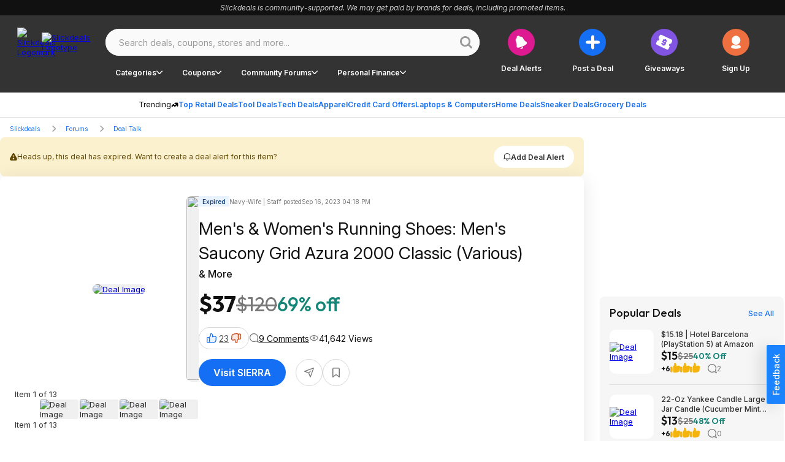

--- FILE ---
content_type: application/javascript; charset=utf-8
request_url: https://slickdeals.net/_nuxt/CkBE6B21.js
body_size: 348138
content:
const __vite__mapDeps=(i,m=__vite__mapDeps,d=(m.f||(m.f=["./BCpXxk1H.js","./BZJzs60E.js","./CqmfgzId.js","./SlickdealsTimestamp.Yjzf3JL3.css","./useEventTracking.BZEnK-7u.css","./DBWnH8ru.js","./arrowNext.DpGiFofj.css","./gypT52BS.js","./carousel.C8grAasz.css","./embed.DrxbZ3VO.css","./wLRxvHbI.js","./BgqUUKNV.js","./fLSRh8hU.js","./Bn-d-pcx.js","./BaseCarouselV2.F42Eahro.css","./CrJQZ1yV.js","./SkeletonCardLoader.DiPhbHLm.css","./homefeedAds.CXoHF9Mc.css","./C6CI4Osx.js","./DisplayAdContainer.BNy4urFb.css","./BAp3BOzO.js","./DX0AoAfp.js","./useAds.C9adD0gl.css","./B4TdInVQ.js","./DealDetailsRawHtml.BX2Hn4R7.css","./Bzr5bTE_.js","./D1xR2usi.js","./WebCollectionCarousel.CHeyXm-S.css","./Dr4ExPjw.js","./addSrcTrackingToLink.ditoQke3.css","./CRB8x-MS.js","./CA5MjAGk.js","./BmH-vU6A.js","./CVQSlYB9.js","./Cz3LKjd4.js","./index.BEQu9fXb.css","./lABQIUjk.js","./mXxeUqgG.js","./CPKYRji2.js","./arrow.Bs4hK_uk.css","./i0MlkkYW.js","./CdNBcrXA.js","./useDealVote.DSDj4FWH.css","./searchTransformers.4O-mCiAY.css","./Pc_cuu4j.js","./SlickdealsPagination.BSwkgN1X.css","./Ce0t7ate.js","./DXavPUUL.js","./search.QdfaF4nv.css","./DtV_DzMv.js","./k5hLeBXH.js","./CNqzvvdI.js","./CommentsAd.CfLZ5aXG.css","./CommentsSectionV2.fia0ay2i.css","./CImCX5wf.js","./toastTypes.D1eAC0zF.css","./_id_.DEesZ4TD.css","./CB-BAGhL.js","./syndicated.BB3kLL46.css","./-WhjXHK2.js","./DqPZvjah.js","./BwlEz66M.js","./SlickdealsBreadcrumb.B21TGhBX.css","./_dealSlug_.DYTS68nq.css","./uSjT_0k0.js","./BMIA7iZn.js","./_...7BHm0CXM.css","./G6xygBl8.js","./email-update.OUHM_HE_.css","./BjFWdTOt.js","./BE2ak3Al.js","./CVMeF6w9.js","./index.DEH7HWBy.css","./C2R0yLt8.js","./rules.DgaiI1Ga.css"])))=>i.map(i=>d[i]);
(function(){try{var e=typeof window<"u"?window:typeof global<"u"?global:typeof globalThis<"u"?globalThis:typeof self<"u"?self:{};e.SENTRY_RELEASE={id:"5b980874e20841fdec2bc6523ab6f07ed8434b2c"}}catch{}})();try{(function(){var e=typeof window<"u"?window:typeof global<"u"?global:typeof globalThis<"u"?globalThis:typeof self<"u"?self:{},t=new e.Error().stack;t&&(e._sentryDebugIds=e._sentryDebugIds||{},e._sentryDebugIds[t]="55c15a71-7afe-47c1-8548-ec2be8a59995",e._sentryDebugIdIdentifier="sentry-dbid-55c15a71-7afe-47c1-8548-ec2be8a59995")})()}catch{}(function(){const t=document.createElement("link").relList;if(t&&t.supports&&t.supports("modulepreload"))return;for(const r of document.querySelectorAll('link[rel="modulepreload"]'))o(r);new MutationObserver(r=>{for(const s of r)if(s.type==="childList")for(const i of s.addedNodes)i.tagName==="LINK"&&i.rel==="modulepreload"&&o(i)}).observe(document,{childList:!0,subtree:!0});function n(r){const s={};return r.integrity&&(s.integrity=r.integrity),r.referrerPolicy&&(s.referrerPolicy=r.referrerPolicy),r.crossOrigin==="use-credentials"?s.credentials="include":r.crossOrigin==="anonymous"?s.credentials="omit":s.credentials="same-origin",s}function o(r){if(r.ep)return;r.ep=!0;const s=n(r);fetch(r.href,s)}})();function Lc(e){const t=Object.create(null);for(const n of e.split(","))t[n]=1;return n=>n in t}const je={},ir=[],on=()=>{},_p=()=>!1,Rs=e=>e.charCodeAt(0)===111&&e.charCodeAt(1)===110&&(e.charCodeAt(2)>122||e.charCodeAt(2)<97),Dc=e=>e.startsWith("onUpdate:"),it=Object.assign,Oc=(e,t)=>{const n=e.indexOf(t);n>-1&&e.splice(n,1)},t0=Object.prototype.hasOwnProperty,Be=(e,t)=>t0.call(e,t),ae=Array.isArray,ar=e=>Tr(e)==="[object Map]",xr=e=>Tr(e)==="[object Set]",Ru=e=>Tr(e)==="[object Date]",n0=e=>Tr(e)==="[object RegExp]",ge=e=>typeof e=="function",ze=e=>typeof e=="string",cn=e=>typeof e=="symbol",De=e=>e!==null&&typeof e=="object",Rc=e=>(De(e)||ge(e))&&ge(e.then)&&ge(e.catch),Fp=Object.prototype.toString,Tr=e=>Fp.call(e),o0=e=>Tr(e).slice(8,-1),Hc=e=>Tr(e)==="[object Object]",da=e=>ze(e)&&e!=="NaN"&&e[0]!=="-"&&""+parseInt(e,10)===e,lr=Lc(",key,ref,ref_for,ref_key,onVnodeBeforeMount,onVnodeMounted,onVnodeBeforeUpdate,onVnodeUpdated,onVnodeBeforeUnmount,onVnodeUnmounted"),fa=e=>{const t=Object.create(null);return(n=>t[n]||(t[n]=e(n)))},r0=/-\w/g,qt=fa(e=>e.replace(r0,t=>t.slice(1).toUpperCase())),s0=/\B([A-Z])/g,uo=fa(e=>e.replace(s0,"-$1").toLowerCase()),pa=fa(e=>e.charAt(0).toUpperCase()+e.slice(1)),Ei=fa(e=>e?`on${pa(e)}`:""),no=(e,t)=>!Object.is(e,t),cr=(e,...t)=>{for(let n=0;n<e.length;n++)e[n](...t)},Vp=(e,t,n,o=!1)=>{Object.defineProperty(e,t,{configurable:!0,enumerable:!1,writable:o,value:n})},ha=e=>{const t=parseFloat(e);return isNaN(t)?e:t},Qp=e=>{const t=ze(e)?Number(e):NaN;return isNaN(t)?e:t};let Hu;const ga=()=>Hu||(Hu=typeof globalThis<"u"?globalThis:typeof self<"u"?self:typeof window<"u"?window:typeof global<"u"?global:{});function un(e){if(ae(e)){const t={};for(let n=0;n<e.length;n++){const o=e[n],r=ze(o)?c0(o):un(o);if(r)for(const s in r)t[s]=r[s]}return t}else if(ze(e)||De(e))return e}const i0=/;(?![^(]*\))/g,a0=/:([^]+)/,l0=/\/\*[^]*?\*\//g;function c0(e){const t={};return e.replace(l0,"").split(i0).forEach(n=>{if(n){const o=n.split(a0);o.length>1&&(t[o[0].trim()]=o[1].trim())}}),t}function ve(e){let t="";if(ze(e))t=e;else if(ae(e))for(let n=0;n<e.length;n++){const o=ve(e[n]);o&&(t+=o+" ")}else if(De(e))for(const n in e)e[n]&&(t+=n+" ");return t.trim()}function rn(e){if(!e)return null;let{class:t,style:n}=e;return t&&!ze(t)&&(e.class=ve(t)),n&&(e.style=un(n)),e}const u0="itemscope,allowfullscreen,formnovalidate,ismap,nomodule,novalidate,readonly",d0=Lc(u0);function zp(e){return!!e||e===""}function f0(e,t){if(e.length!==t.length)return!1;let n=!0;for(let o=0;n&&o<e.length;o++)n=Lo(e[o],t[o]);return n}function Lo(e,t){if(e===t)return!0;let n=Ru(e),o=Ru(t);if(n||o)return n&&o?e.getTime()===t.getTime():!1;if(n=cn(e),o=cn(t),n||o)return e===t;if(n=ae(e),o=ae(t),n||o)return n&&o?f0(e,t):!1;if(n=De(e),o=De(t),n||o){if(!n||!o)return!1;const r=Object.keys(e).length,s=Object.keys(t).length;if(r!==s)return!1;for(const i in e){const a=e.hasOwnProperty(i),l=t.hasOwnProperty(i);if(a&&!l||!a&&l||!Lo(e[i],t[i]))return!1}}return String(e)===String(t)}function Nc(e,t){return e.findIndex(n=>Lo(n,t))}const Gp=e=>!!(e&&e.__v_isRef===!0),ie=e=>ze(e)?e:e==null?"":ae(e)||De(e)&&(e.toString===Fp||!ge(e.toString))?Gp(e)?ie(e.value):JSON.stringify(e,Yp,2):String(e),Yp=(e,t)=>Gp(t)?Yp(e,t.value):ar(t)?{[`Map(${t.size})`]:[...t.entries()].reduce((n,[o,r],s)=>(n[Ua(o,s)+" =>"]=r,n),{})}:xr(t)?{[`Set(${t.size})`]:[...t.values()].map(n=>Ua(n))}:cn(t)?Ua(t):De(t)&&!ae(t)&&!Hc(t)?String(t):t,Ua=(e,t="")=>{var n;return cn(e)?`Symbol(${(n=e.description)!=null?n:t})`:e};function p0(e){return e==null?"initial":typeof e=="string"?e===""?" ":e:String(e)}let gt;class Wp{constructor(t=!1){this.detached=t,this._active=!0,this._on=0,this.effects=[],this.cleanups=[],this._isPaused=!1,this.parent=gt,!t&&gt&&(this.index=(gt.scopes||(gt.scopes=[])).push(this)-1)}get active(){return this._active}pause(){if(this._active){this._isPaused=!0;let t,n;if(this.scopes)for(t=0,n=this.scopes.length;t<n;t++)this.scopes[t].pause();for(t=0,n=this.effects.length;t<n;t++)this.effects[t].pause()}}resume(){if(this._active&&this._isPaused){this._isPaused=!1;let t,n;if(this.scopes)for(t=0,n=this.scopes.length;t<n;t++)this.scopes[t].resume();for(t=0,n=this.effects.length;t<n;t++)this.effects[t].resume()}}run(t){if(this._active){const n=gt;try{return gt=this,t()}finally{gt=n}}}on(){++this._on===1&&(this.prevScope=gt,gt=this)}off(){this._on>0&&--this._on===0&&(gt=this.prevScope,this.prevScope=void 0)}stop(t){if(this._active){this._active=!1;let n,o;for(n=0,o=this.effects.length;n<o;n++)this.effects[n].stop();for(this.effects.length=0,n=0,o=this.cleanups.length;n<o;n++)this.cleanups[n]();if(this.cleanups.length=0,this.scopes){for(n=0,o=this.scopes.length;n<o;n++)this.scopes[n].stop(!0);this.scopes.length=0}if(!this.detached&&this.parent&&!t){const r=this.parent.scopes.pop();r&&r!==this&&(this.parent.scopes[this.index]=r,r.index=this.index)}this.parent=void 0}}}function jc(e){return new Wp(e)}function fo(){return gt}function so(e,t=!1){gt&&gt.cleanups.push(e)}let Qe;const _a=new WeakSet;class qp{constructor(t){this.fn=t,this.deps=void 0,this.depsTail=void 0,this.flags=5,this.next=void 0,this.cleanup=void 0,this.scheduler=void 0,gt&&gt.active&&gt.effects.push(this)}pause(){this.flags|=64}resume(){this.flags&64&&(this.flags&=-65,_a.has(this)&&(_a.delete(this),this.trigger()))}notify(){this.flags&2&&!(this.flags&32)||this.flags&8||Jp(this)}run(){if(!(this.flags&1))return this.fn();this.flags|=2,Nu(this),Zp(this);const t=Qe,n=sn;Qe=this,sn=!0;try{return this.fn()}finally{Kp(this),Qe=t,sn=n,this.flags&=-3}}stop(){if(this.flags&1){for(let t=this.deps;t;t=t.nextDep)Fc(t);this.deps=this.depsTail=void 0,Nu(this),this.onStop&&this.onStop(),this.flags&=-2}}trigger(){this.flags&64?_a.add(this):this.scheduler?this.scheduler():this.runIfDirty()}runIfDirty(){Sl(this)&&this.run()}get dirty(){return Sl(this)}}let Xp=0,Jr,Zr;function Jp(e,t=!1){if(e.flags|=8,t){e.next=Zr,Zr=e;return}e.next=Jr,Jr=e}function Uc(){Xp++}function _c(){if(--Xp>0)return;if(Zr){let t=Zr;for(Zr=void 0;t;){const n=t.next;t.next=void 0,t.flags&=-9,t=n}}let e;for(;Jr;){let t=Jr;for(Jr=void 0;t;){const n=t.next;if(t.next=void 0,t.flags&=-9,t.flags&1)try{t.trigger()}catch(o){e||(e=o)}t=n}}if(e)throw e}function Zp(e){for(let t=e.deps;t;t=t.nextDep)t.version=-1,t.prevActiveLink=t.dep.activeLink,t.dep.activeLink=t}function Kp(e){let t,n=e.depsTail,o=n;for(;o;){const r=o.prevDep;o.version===-1?(o===n&&(n=r),Fc(o),h0(o)):t=o,o.dep.activeLink=o.prevActiveLink,o.prevActiveLink=void 0,o=r}e.deps=t,e.depsTail=n}function Sl(e){for(let t=e.deps;t;t=t.nextDep)if(t.dep.version!==t.version||t.dep.computed&&($p(t.dep.computed)||t.dep.version!==t.version))return!0;return!!e._dirty}function $p(e){if(e.flags&4&&!(e.flags&16)||(e.flags&=-17,e.globalVersion===cs)||(e.globalVersion=cs,!e.isSSR&&e.flags&128&&(!e.deps&&!e._dirty||!Sl(e))))return;e.flags|=2;const t=e.dep,n=Qe,o=sn;Qe=e,sn=!0;try{Zp(e);const r=e.fn(e._value);(t.version===0||no(r,e._value))&&(e.flags|=128,e._value=r,t.version++)}catch(r){throw t.version++,r}finally{Qe=n,sn=o,Kp(e),e.flags&=-3}}function Fc(e,t=!1){const{dep:n,prevSub:o,nextSub:r}=e;if(o&&(o.nextSub=r,e.prevSub=void 0),r&&(r.prevSub=o,e.nextSub=void 0),n.subs===e&&(n.subs=o,!o&&n.computed)){n.computed.flags&=-5;for(let s=n.computed.deps;s;s=s.nextDep)Fc(s,!0)}!t&&!--n.sc&&n.map&&n.map.delete(n.key)}function h0(e){const{prevDep:t,nextDep:n}=e;t&&(t.nextDep=n,e.prevDep=void 0),n&&(n.prevDep=t,e.nextDep=void 0)}let sn=!0;const eh=[];function Un(){eh.push(sn),sn=!1}function _n(){const e=eh.pop();sn=e===void 0?!0:e}function Nu(e){const{cleanup:t}=e;if(e.cleanup=void 0,t){const n=Qe;Qe=void 0;try{t()}finally{Qe=n}}}let cs=0;class g0{constructor(t,n){this.sub=t,this.dep=n,this.version=n.version,this.nextDep=this.prevDep=this.nextSub=this.prevSub=this.prevActiveLink=void 0}}class ma{constructor(t){this.computed=t,this.version=0,this.activeLink=void 0,this.subs=void 0,this.map=void 0,this.key=void 0,this.sc=0,this.__v_skip=!0}track(t){if(!Qe||!sn||Qe===this.computed)return;let n=this.activeLink;if(n===void 0||n.sub!==Qe)n=this.activeLink=new g0(Qe,this),Qe.deps?(n.prevDep=Qe.depsTail,Qe.depsTail.nextDep=n,Qe.depsTail=n):Qe.deps=Qe.depsTail=n,th(n);else if(n.version===-1&&(n.version=this.version,n.nextDep)){const o=n.nextDep;o.prevDep=n.prevDep,n.prevDep&&(n.prevDep.nextDep=o),n.prevDep=Qe.depsTail,n.nextDep=void 0,Qe.depsTail.nextDep=n,Qe.depsTail=n,Qe.deps===n&&(Qe.deps=o)}return n}trigger(t){this.version++,cs++,this.notify(t)}notify(t){Uc();try{for(let n=this.subs;n;n=n.prevSub)n.sub.notify()&&n.sub.dep.notify()}finally{_c()}}}function th(e){if(e.dep.sc++,e.sub.flags&4){const t=e.dep.computed;if(t&&!e.dep.subs){t.flags|=20;for(let o=t.deps;o;o=o.nextDep)th(o)}const n=e.dep.subs;n!==e&&(e.prevSub=n,n&&(n.nextSub=e)),e.dep.subs=e}}const Bi=new WeakMap,Po=Symbol(""),kl=Symbol(""),us=Symbol("");function mt(e,t,n){if(sn&&Qe){let o=Bi.get(e);o||Bi.set(e,o=new Map);let r=o.get(n);r||(o.set(n,r=new ma),r.map=o,r.key=n),r.track()}}function Tn(e,t,n,o,r,s){const i=Bi.get(e);if(!i){cs++;return}const a=l=>{l&&l.trigger()};if(Uc(),t==="clear")i.forEach(a);else{const l=ae(e),u=l&&da(n);if(l&&n==="length"){const c=Number(o);i.forEach((d,f)=>{(f==="length"||f===us||!cn(f)&&f>=c)&&a(d)})}else switch((n!==void 0||i.has(void 0))&&a(i.get(n)),u&&a(i.get(us)),t){case"add":l?u&&a(i.get("length")):(a(i.get(Po)),ar(e)&&a(i.get(kl)));break;case"delete":l||(a(i.get(Po)),ar(e)&&a(i.get(kl)));break;case"set":ar(e)&&a(i.get(Po));break}}_c()}function m0(e,t){const n=Bi.get(e);return n&&n.get(t)}function Qo(e){const t=Ie(e);return t===e?t:(mt(t,"iterate",us),Ft(e)?t:t.map(dn))}function va(e){return mt(e=Ie(e),"iterate",us),e}function Xn(e,t){return Cn(e)?an(e)?yr(dn(t)):yr(t):dn(t)}const v0={__proto__:null,[Symbol.iterator](){return Fa(this,Symbol.iterator,e=>Xn(this,e))},concat(...e){return Qo(this).concat(...e.map(t=>ae(t)?Qo(t):t))},entries(){return Fa(this,"entries",e=>(e[1]=Xn(this,e[1]),e))},every(e,t){return Sn(this,"every",e,t,void 0,arguments)},filter(e,t){return Sn(this,"filter",e,t,n=>n.map(o=>Xn(this,o)),arguments)},find(e,t){return Sn(this,"find",e,t,n=>Xn(this,n),arguments)},findIndex(e,t){return Sn(this,"findIndex",e,t,void 0,arguments)},findLast(e,t){return Sn(this,"findLast",e,t,n=>Xn(this,n),arguments)},findLastIndex(e,t){return Sn(this,"findLastIndex",e,t,void 0,arguments)},forEach(e,t){return Sn(this,"forEach",e,t,void 0,arguments)},includes(...e){return Va(this,"includes",e)},indexOf(...e){return Va(this,"indexOf",e)},join(e){return Qo(this).join(e)},lastIndexOf(...e){return Va(this,"lastIndexOf",e)},map(e,t){return Sn(this,"map",e,t,void 0,arguments)},pop(){return Nr(this,"pop")},push(...e){return Nr(this,"push",e)},reduce(e,...t){return ju(this,"reduce",e,t)},reduceRight(e,...t){return ju(this,"reduceRight",e,t)},shift(){return Nr(this,"shift")},some(e,t){return Sn(this,"some",e,t,void 0,arguments)},splice(...e){return Nr(this,"splice",e)},toReversed(){return Qo(this).toReversed()},toSorted(e){return Qo(this).toSorted(e)},toSpliced(...e){return Qo(this).toSpliced(...e)},unshift(...e){return Nr(this,"unshift",e)},values(){return Fa(this,"values",e=>Xn(this,e))}};function Fa(e,t,n){const o=va(e),r=o[t]();return o!==e&&!Ft(e)&&(r._next=r.next,r.next=()=>{const s=r._next();return s.done||(s.value=n(s.value)),s}),r}const y0=Array.prototype;function Sn(e,t,n,o,r,s){const i=va(e),a=i!==e&&!Ft(e),l=i[t];if(l!==y0[t]){const d=l.apply(e,s);return a?dn(d):d}let u=n;i!==e&&(a?u=function(d,f){return n.call(this,Xn(e,d),f,e)}:n.length>2&&(u=function(d,f){return n.call(this,d,f,e)}));const c=l.call(i,u,o);return a&&r?r(c):c}function ju(e,t,n,o){const r=va(e);let s=n;return r!==e&&(Ft(e)?n.length>3&&(s=function(i,a,l){return n.call(this,i,a,l,e)}):s=function(i,a,l){return n.call(this,i,Xn(e,a),l,e)}),r[t](s,...o)}function Va(e,t,n){const o=Ie(e);mt(o,"iterate",us);const r=o[t](...n);return(r===-1||r===!1)&&ba(n[0])?(n[0]=Ie(n[0]),o[t](...n)):r}function Nr(e,t,n=[]){Un(),Uc();const o=Ie(e)[t].apply(e,n);return _c(),_n(),o}const w0=Lc("__proto__,__v_isRef,__isVue"),nh=new Set(Object.getOwnPropertyNames(Symbol).filter(e=>e!=="arguments"&&e!=="caller").map(e=>Symbol[e]).filter(cn));function b0(e){cn(e)||(e=String(e));const t=Ie(this);return mt(t,"has",e),t.hasOwnProperty(e)}class oh{constructor(t=!1,n=!1){this._isReadonly=t,this._isShallow=n}get(t,n,o){if(n==="__v_skip")return t.__v_skip;const r=this._isReadonly,s=this._isShallow;if(n==="__v_isReactive")return!r;if(n==="__v_isReadonly")return r;if(n==="__v_isShallow")return s;if(n==="__v_raw")return o===(r?s?ch:lh:s?ah:ih).get(t)||Object.getPrototypeOf(t)===Object.getPrototypeOf(o)?t:void 0;const i=ae(t);if(!r){let l;if(i&&(l=v0[n]))return l;if(n==="hasOwnProperty")return b0}const a=Reflect.get(t,n,Ne(t)?t:o);if((cn(n)?nh.has(n):w0(n))||(r||mt(t,"get",n),s))return a;if(Ne(a)){const l=i&&da(n)?a:a.value;return r&&De(l)?io(l):l}return De(a)?r?io(a):Xe(a):a}}class rh extends oh{constructor(t=!1){super(!1,t)}set(t,n,o,r){let s=t[n];const i=ae(t)&&da(n);if(!this._isShallow){const u=Cn(s);if(!Ft(o)&&!Cn(o)&&(s=Ie(s),o=Ie(o)),!i&&Ne(s)&&!Ne(o))return u||(s.value=o),!0}const a=i?Number(n)<t.length:Be(t,n),l=Reflect.set(t,n,o,Ne(t)?t:r);return t===Ie(r)&&(a?no(o,s)&&Tn(t,"set",n,o):Tn(t,"add",n,o)),l}deleteProperty(t,n){const o=Be(t,n);t[n];const r=Reflect.deleteProperty(t,n);return r&&o&&Tn(t,"delete",n,void 0),r}has(t,n){const o=Reflect.has(t,n);return(!cn(n)||!nh.has(n))&&mt(t,"has",n),o}ownKeys(t){return mt(t,"iterate",ae(t)?"length":Po),Reflect.ownKeys(t)}}class sh extends oh{constructor(t=!1){super(!0,t)}set(t,n){return!0}deleteProperty(t,n){return!0}}const C0=new rh,A0=new sh,S0=new rh(!0),k0=new sh(!0),El=e=>e,Ys=e=>Reflect.getPrototypeOf(e);function E0(e,t,n){return function(...o){const r=this.__v_raw,s=Ie(r),i=ar(s),a=e==="entries"||e===Symbol.iterator&&i,l=e==="keys"&&i,u=r[e](...o),c=n?El:t?yr:dn;return!t&&mt(s,"iterate",l?kl:Po),{next(){const{value:d,done:f}=u.next();return f?{value:d,done:f}:{value:a?[c(d[0]),c(d[1])]:c(d),done:f}},[Symbol.iterator](){return this}}}}function Ws(e){return function(...t){return e==="delete"?!1:e==="clear"?void 0:this}}function I0(e,t){const n={get(r){const s=this.__v_raw,i=Ie(s),a=Ie(r);e||(no(r,a)&&mt(i,"get",r),mt(i,"get",a));const{has:l}=Ys(i),u=t?El:e?yr:dn;if(l.call(i,r))return u(s.get(r));if(l.call(i,a))return u(s.get(a));s!==i&&s.get(r)},get size(){const r=this.__v_raw;return!e&&mt(Ie(r),"iterate",Po),r.size},has(r){const s=this.__v_raw,i=Ie(s),a=Ie(r);return e||(no(r,a)&&mt(i,"has",r),mt(i,"has",a)),r===a?s.has(r):s.has(r)||s.has(a)},forEach(r,s){const i=this,a=i.__v_raw,l=Ie(a),u=t?El:e?yr:dn;return!e&&mt(l,"iterate",Po),a.forEach((c,d)=>r.call(s,u(c),u(d),i))}};return it(n,e?{add:Ws("add"),set:Ws("set"),delete:Ws("delete"),clear:Ws("clear")}:{add(r){!t&&!Ft(r)&&!Cn(r)&&(r=Ie(r));const s=Ie(this);return Ys(s).has.call(s,r)||(s.add(r),Tn(s,"add",r,r)),this},set(r,s){!t&&!Ft(s)&&!Cn(s)&&(s=Ie(s));const i=Ie(this),{has:a,get:l}=Ys(i);let u=a.call(i,r);u||(r=Ie(r),u=a.call(i,r));const c=l.call(i,r);return i.set(r,s),u?no(s,c)&&Tn(i,"set",r,s):Tn(i,"add",r,s),this},delete(r){const s=Ie(this),{has:i,get:a}=Ys(s);let l=i.call(s,r);l||(r=Ie(r),l=i.call(s,r)),a&&a.call(s,r);const u=s.delete(r);return l&&Tn(s,"delete",r,void 0),u},clear(){const r=Ie(this),s=r.size!==0,i=r.clear();return s&&Tn(r,"clear",void 0,void 0),i}}),["keys","values","entries",Symbol.iterator].forEach(r=>{n[r]=E0(r,e,t)}),n}function ya(e,t){const n=I0(e,t);return(o,r,s)=>r==="__v_isReactive"?!e:r==="__v_isReadonly"?e:r==="__v_raw"?o:Reflect.get(Be(n,r)&&r in o?n:o,r,s)}const P0={get:ya(!1,!1)},x0={get:ya(!1,!0)},T0={get:ya(!0,!1)},B0={get:ya(!0,!0)},ih=new WeakMap,ah=new WeakMap,lh=new WeakMap,ch=new WeakMap;function M0(e){switch(e){case"Object":case"Array":return 1;case"Map":case"Set":case"WeakMap":case"WeakSet":return 2;default:return 0}}function L0(e){return e.__v_skip||!Object.isExtensible(e)?0:M0(o0(e))}function Xe(e){return Cn(e)?e:wa(e,!1,C0,P0,ih)}function Dn(e){return wa(e,!1,S0,x0,ah)}function io(e){return wa(e,!0,A0,T0,lh)}function D0(e){return wa(e,!0,k0,B0,ch)}function wa(e,t,n,o,r){if(!De(e)||e.__v_raw&&!(t&&e.__v_isReactive))return e;const s=L0(e);if(s===0)return e;const i=r.get(e);if(i)return i;const a=new Proxy(e,s===2?o:n);return r.set(e,a),a}function an(e){return Cn(e)?an(e.__v_raw):!!(e&&e.__v_isReactive)}function Cn(e){return!!(e&&e.__v_isReadonly)}function Ft(e){return!!(e&&e.__v_isShallow)}function ba(e){return e?!!e.__v_raw:!1}function Ie(e){const t=e&&e.__v_raw;return t?Ie(t):e}function Vc(e){return!Be(e,"__v_skip")&&Object.isExtensible(e)&&Vp(e,"__v_skip",!0),e}const dn=e=>De(e)?Xe(e):e,yr=e=>De(e)?io(e):e;function Ne(e){return e?e.__v_isRef===!0:!1}function T(e){return uh(e,!1)}function fe(e){return uh(e,!0)}function uh(e,t){return Ne(e)?e:new O0(e,t)}class O0{constructor(t,n){this.dep=new ma,this.__v_isRef=!0,this.__v_isShallow=!1,this._rawValue=n?t:Ie(t),this._value=n?t:dn(t),this.__v_isShallow=n}get value(){return this.dep.track(),this._value}set value(t){const n=this._rawValue,o=this.__v_isShallow||Ft(t)||Cn(t);t=o?t:Ie(t),no(t,n)&&(this._rawValue=t,this._value=o?t:dn(t),this.dep.trigger())}}function N(e){return Ne(e)?e.value:e}function Se(e){return ge(e)?e():N(e)}const R0={get:(e,t,n)=>t==="__v_raw"?e:N(Reflect.get(e,t,n)),set:(e,t,n,o)=>{const r=e[t];return Ne(r)&&!Ne(n)?(r.value=n,!0):Reflect.set(e,t,n,o)}};function dh(e){return an(e)?e:new Proxy(e,R0)}class H0{constructor(t){this.__v_isRef=!0,this._value=void 0;const n=this.dep=new ma,{get:o,set:r}=t(n.track.bind(n),n.trigger.bind(n));this._get=o,this._set=r}get value(){return this._value=this._get()}set value(t){this._set(t)}}function fh(e){return new H0(e)}function ph(e){const t=ae(e)?new Array(e.length):{};for(const n in e)t[n]=hh(e,n);return t}class N0{constructor(t,n,o){this._object=t,this._key=n,this._defaultValue=o,this.__v_isRef=!0,this._value=void 0,this._raw=Ie(t);let r=!0,s=t;if(!ae(t)||!da(String(n)))do r=!ba(s)||Ft(s);while(r&&(s=s.__v_raw));this._shallow=r}get value(){let t=this._object[this._key];return this._shallow&&(t=N(t)),this._value=t===void 0?this._defaultValue:t}set value(t){if(this._shallow&&Ne(this._raw[this._key])){const n=this._object[this._key];if(Ne(n)){n.value=t;return}}this._object[this._key]=t}get dep(){return m0(this._raw,this._key)}}class j0{constructor(t){this._getter=t,this.__v_isRef=!0,this.__v_isReadonly=!0,this._value=void 0}get value(){return this._value=this._getter()}}function Hs(e,t,n){return Ne(e)?e:ge(e)?new j0(e):De(e)&&arguments.length>1?hh(e,t,n):T(e)}function hh(e,t,n){return new N0(e,t,n)}class U0{constructor(t,n,o){this.fn=t,this.setter=n,this._value=void 0,this.dep=new ma(this),this.__v_isRef=!0,this.deps=void 0,this.depsTail=void 0,this.flags=16,this.globalVersion=cs-1,this.next=void 0,this.effect=this,this.__v_isReadonly=!n,this.isSSR=o}notify(){if(this.flags|=16,!(this.flags&8)&&Qe!==this)return Jp(this,!0),!0}get value(){const t=this.dep.track();return $p(this),t&&(t.version=this.dep.version),this._value}set value(t){this.setter&&this.setter(t)}}function _0(e,t,n=!1){let o,r;return ge(e)?o=e:(o=e.get,r=e.set),new U0(o,r,n)}const qs={},Mi=new WeakMap;let Ao;function F0(e,t=!1,n=Ao){if(n){let o=Mi.get(n);o||Mi.set(n,o=[]),o.push(e)}}function V0(e,t,n=je){const{immediate:o,deep:r,once:s,scheduler:i,augmentJob:a,call:l}=n,u=v=>r?v:Ft(v)||r===!1||r===0?Bn(v,1):Bn(v);let c,d,f,p,h=!1,g=!1;if(Ne(e)?(d=()=>e.value,h=Ft(e)):an(e)?(d=()=>u(e),h=!0):ae(e)?(g=!0,h=e.some(v=>an(v)||Ft(v)),d=()=>e.map(v=>{if(Ne(v))return v.value;if(an(v))return u(v);if(ge(v))return l?l(v,2):v()})):ge(e)?t?d=l?()=>l(e,2):e:d=()=>{if(f){Un();try{f()}finally{_n()}}const v=Ao;Ao=c;try{return l?l(e,3,[p]):e(p)}finally{Ao=v}}:d=on,t&&r){const v=d,w=r===!0?1/0:r;d=()=>Bn(v(),w)}const y=fo(),C=()=>{c.stop(),y&&y.active&&Oc(y.effects,c)};if(s&&t){const v=t;t=(...w)=>{v(...w),C()}}let b=g?new Array(e.length).fill(qs):qs;const m=v=>{if(!(!(c.flags&1)||!c.dirty&&!v))if(t){const w=c.run();if(r||h||(g?w.some((x,A)=>no(x,b[A])):no(w,b))){f&&f();const x=Ao;Ao=c;try{const A=[w,b===qs?void 0:g&&b[0]===qs?[]:b,p];b=w,l?l(t,3,A):t(...A)}finally{Ao=x}}}else c.run()};return a&&a(m),c=new qp(d),c.scheduler=i?()=>i(m,!1):m,p=v=>F0(v,!1,c),f=c.onStop=()=>{const v=Mi.get(c);if(v){if(l)l(v,4);else for(const w of v)w();Mi.delete(c)}},t?o?m(!0):b=c.run():i?i(m.bind(null,!0),!0):c.run(),C.pause=c.pause.bind(c),C.resume=c.resume.bind(c),C.stop=C,C}function Bn(e,t=1/0,n){if(t<=0||!De(e)||e.__v_skip||(n=n||new Map,(n.get(e)||0)>=t))return e;if(n.set(e,t),t--,Ne(e))Bn(e.value,t,n);else if(ae(e))for(let o=0;o<e.length;o++)Bn(e[o],t,n);else if(xr(e)||ar(e))e.forEach(o=>{Bn(o,t,n)});else if(Hc(e)){for(const o in e)Bn(e[o],t,n);for(const o of Object.getOwnPropertySymbols(e))Object.prototype.propertyIsEnumerable.call(e,o)&&Bn(e[o],t,n)}return e}function Ns(e,t,n,o){try{return o?e(...o):e()}catch(r){js(r,t,n)}}function fn(e,t,n,o){if(ge(e)){const r=Ns(e,t,n,o);return r&&Rc(r)&&r.catch(s=>{js(s,t,n)}),r}if(ae(e)){const r=[];for(let s=0;s<e.length;s++)r.push(fn(e[s],t,n,o));return r}}function js(e,t,n,o=!0){const r=t?t.vnode:null,{errorHandler:s,throwUnhandledErrorInProduction:i}=t&&t.appContext.config||je;if(t){let a=t.parent;const l=t.proxy,u=`https://vuejs.org/error-reference/#runtime-${n}`;for(;a;){const c=a.ec;if(c){for(let d=0;d<c.length;d++)if(c[d](e,l,u)===!1)return}a=a.parent}if(s){Un(),Ns(s,null,10,[e,l,u]),_n();return}}Q0(e,n,r,o,i)}function Q0(e,t,n,o=!0,r=!1){if(r)throw e;console.error(e)}const kt=[];let mn=-1;const ur=[];let Jn=null,Xo=0;const gh=Promise.resolve();let Li=null;function at(e){const t=Li||gh;return e?t.then(this?e.bind(this):e):t}function z0(e){let t=mn+1,n=kt.length;for(;t<n;){const o=t+n>>>1,r=kt[o],s=fs(r);s<e||s===e&&r.flags&2?t=o+1:n=o}return t}function Qc(e){if(!(e.flags&1)){const t=fs(e),n=kt[kt.length-1];!n||!(e.flags&2)&&t>=fs(n)?kt.push(e):kt.splice(z0(t),0,e),e.flags|=1,mh()}}function mh(){Li||(Li=gh.then(vh))}function ds(e){ae(e)?ur.push(...e):Jn&&e.id===-1?Jn.splice(Xo+1,0,e):e.flags&1||(ur.push(e),e.flags|=1),mh()}function Uu(e,t,n=mn+1){for(;n<kt.length;n++){const o=kt[n];if(o&&o.flags&2){if(e&&o.id!==e.uid)continue;kt.splice(n,1),n--,o.flags&4&&(o.flags&=-2),o(),o.flags&4||(o.flags&=-2)}}}function Di(e){if(ur.length){const t=[...new Set(ur)].sort((n,o)=>fs(n)-fs(o));if(ur.length=0,Jn){Jn.push(...t);return}for(Jn=t,Xo=0;Xo<Jn.length;Xo++){const n=Jn[Xo];n.flags&4&&(n.flags&=-2),n.flags&8||n(),n.flags&=-2}Jn=null,Xo=0}}const fs=e=>e.id==null?e.flags&2?-1:1/0:e.id;function vh(e){try{for(mn=0;mn<kt.length;mn++){const t=kt[mn];t&&!(t.flags&8)&&(t.flags&4&&(t.flags&=-2),Ns(t,t.i,t.i?15:14),t.flags&4||(t.flags&=-2))}}finally{for(;mn<kt.length;mn++){const t=kt[mn];t&&(t.flags&=-2)}mn=-1,kt.length=0,Di(),Li=null,(kt.length||ur.length)&&vh()}}let ut=null,yh=null;function Oi(e){const t=ut;return ut=e,yh=e&&e.type.__scopeId||null,t}function ce(e,t=ut,n){if(!t||e._n)return e;const o=(...r)=>{o._d&&Ui(-1);const s=Oi(t);let i;try{i=e(...r)}finally{Oi(s),o._d&&Ui(1)}return i};return o._n=!0,o._c=!0,o._d=!0,o}function Bt(e,t){if(ut===null)return e;const n=Ia(ut),o=e.dirs||(e.dirs=[]);for(let r=0;r<t.length;r++){let[s,i,a,l=je]=t[r];s&&(ge(s)&&(s={mounted:s,updated:s}),s.deep&&Bn(i),o.push({dir:s,instance:n,value:i,oldValue:void 0,arg:a,modifiers:l}))}return e}function vn(e,t,n,o){const r=e.dirs,s=t&&t.dirs;for(let i=0;i<r.length;i++){const a=r[i];s&&(a.oldValue=s[i].value);let l=a.dir[o];l&&(Un(),fn(l,n,8,[e.el,a,e,t]),_n())}}function dr(e,t){if(vt){let n=vt.provides;const o=vt.parent&&vt.parent.provides;o===n&&(n=vt.provides=Object.create(o)),n[e]=t}}function ft(e,t,n=!1){const o=yt();if(o||xo){let r=xo?xo._context.provides:o?o.parent==null||o.ce?o.vnode.appContext&&o.vnode.appContext.provides:o.parent.provides:void 0;if(r&&e in r)return r[e];if(arguments.length>1)return n&&ge(t)?t.call(o&&o.proxy):t}}function Uo(){return!!(yt()||xo)}const G0=Symbol.for("v-scx"),Y0=()=>ft(G0);function Br(e,t){return zc(e,null,t)}function le(e,t,n){return zc(e,t,n)}function zc(e,t,n=je){const{immediate:o,deep:r,flush:s,once:i}=n,a=it({},n),l=t&&o||!t&&s!=="post";let u;if(hs){if(s==="sync"){const p=Y0();u=p.__watcherHandles||(p.__watcherHandles=[])}else if(!l){const p=()=>{};return p.stop=on,p.resume=on,p.pause=on,p}}const c=vt;a.call=(p,h,g)=>fn(p,c,h,g);let d=!1;s==="post"?a.scheduler=p=>{et(p,c&&c.suspense)}:s!=="sync"&&(d=!0,a.scheduler=(p,h)=>{h?p():Qc(p)}),a.augmentJob=p=>{t&&(p.flags|=4),d&&(p.flags|=2,c&&(p.id=c.uid,p.i=c))};const f=V0(e,t,a);return hs&&(u?u.push(f):l&&f()),f}function W0(e,t,n){const o=this.proxy,r=ze(e)?e.includes(".")?wh(o,e):()=>o[e]:e.bind(o,o);let s;ge(t)?s=t:(s=t.handler,n=t);const i=Oo(this),a=zc(r,s.bind(o),n);return i(),a}function wh(e,t){const n=t.split(".");return()=>{let o=e;for(let r=0;r<n.length&&o;r++)o=o[n[r]];return o}}const bh=Symbol("_vte"),Ch=e=>e.__isTeleport,Kr=e=>e&&(e.disabled||e.disabled===""),_u=e=>e&&(e.defer||e.defer===""),Fu=e=>typeof SVGElement<"u"&&e instanceof SVGElement,Vu=e=>typeof MathMLElement=="function"&&e instanceof MathMLElement,Il=(e,t)=>{const n=e&&e.to;return ze(n)?t?t(n):null:n},Ah={name:"Teleport",__isTeleport:!0,process(e,t,n,o,r,s,i,a,l,u){const{mc:c,pc:d,pbc:f,o:{insert:p,querySelector:h,createText:g,createComment:y}}=u,C=Kr(t.props);let{shapeFlag:b,children:m,dynamicChildren:v}=t;if(e==null){const w=t.el=g(""),x=t.anchor=g("");p(w,n,o),p(x,n,o);const A=(I,P)=>{b&16&&c(m,I,P,r,s,i,a,l)},M=()=>{const I=t.target=Il(t.props,h),P=Sh(I,t,g,p);I&&(i!=="svg"&&Fu(I)?i="svg":i!=="mathml"&&Vu(I)&&(i="mathml"),r&&r.isCE&&(r.ce._teleportTargets||(r.ce._teleportTargets=new Set)).add(I),C||(A(I,P),Ii(t,!1)))};C&&(A(n,x),Ii(t,!0)),_u(t.props)?(t.el.__isMounted=!1,et(()=>{M(),delete t.el.__isMounted},s)):M()}else{if(_u(t.props)&&e.el.__isMounted===!1){et(()=>{Ah.process(e,t,n,o,r,s,i,a,l,u)},s);return}t.el=e.el,t.targetStart=e.targetStart;const w=t.anchor=e.anchor,x=t.target=e.target,A=t.targetAnchor=e.targetAnchor,M=Kr(e.props),I=M?n:x,P=M?w:A;if(i==="svg"||Fu(x)?i="svg":(i==="mathml"||Vu(x))&&(i="mathml"),v?(f(e.dynamicChildren,v,I,r,s,i,a),Jc(e,t,!0)):l||d(e,t,I,P,r,s,i,a,!1),C)M?t.props&&e.props&&t.props.to!==e.props.to&&(t.props.to=e.props.to):Xs(t,n,w,u,1);else if((t.props&&t.props.to)!==(e.props&&e.props.to)){const D=t.target=Il(t.props,h);D&&Xs(t,D,null,u,0)}else M&&Xs(t,x,A,u,1);Ii(t,C)}},remove(e,t,n,{um:o,o:{remove:r}},s){const{shapeFlag:i,children:a,anchor:l,targetStart:u,targetAnchor:c,target:d,props:f}=e;if(d&&(r(u),r(c)),s&&r(l),i&16){const p=s||!Kr(f);for(let h=0;h<a.length;h++){const g=a[h];o(g,t,n,p,!!g.dynamicChildren)}}},move:Xs,hydrate:q0};function Xs(e,t,n,{o:{insert:o},m:r},s=2){s===0&&o(e.targetAnchor,t,n);const{el:i,anchor:a,shapeFlag:l,children:u,props:c}=e,d=s===2;if(d&&o(i,t,n),(!d||Kr(c))&&l&16)for(let f=0;f<u.length;f++)r(u[f],t,n,2);d&&o(a,t,n)}function q0(e,t,n,o,r,s,{o:{nextSibling:i,parentNode:a,querySelector:l,insert:u,createText:c}},d){function f(g,y,C,b){y.anchor=d(i(g),y,a(g),n,o,r,s),y.targetStart=C,y.targetAnchor=b}const p=t.target=Il(t.props,l),h=Kr(t.props);if(p){const g=p._lpa||p.firstChild;if(t.shapeFlag&16)if(h)f(e,t,g,g&&i(g));else{t.anchor=i(e);let y=g;for(;y;){if(y&&y.nodeType===8){if(y.data==="teleport start anchor")t.targetStart=y;else if(y.data==="teleport anchor"){t.targetAnchor=y,p._lpa=t.targetAnchor&&i(t.targetAnchor);break}}y=i(y)}t.targetAnchor||Sh(p,t,c,u),d(g&&i(g),t,p,n,o,r,s)}Ii(t,h)}else h&&t.shapeFlag&16&&f(e,t,e,i(e));return t.anchor&&i(t.anchor)}const X0=Ah;function Ii(e,t){const n=e.ctx;if(n&&n.ut){let o,r;for(t?(o=e.el,r=e.anchor):(o=e.targetStart,r=e.targetAnchor);o&&o!==r;)o.nodeType===1&&o.setAttribute("data-v-owner",n.uid),o=o.nextSibling;n.ut()}}function Sh(e,t,n,o){const r=t.targetStart=n(""),s=t.targetAnchor=n("");return r[bh]=s,e&&(o(r,e),o(s,e)),s}const xn=Symbol("_leaveCb"),Js=Symbol("_enterCb");function J0(){const e={isMounted:!1,isLeaving:!1,isUnmounting:!1,leavingVNodes:new Map};return Oe(()=>{e.isMounted=!0}),Mr(()=>{e.isUnmounting=!0}),e}const Qt=[Function,Array],kh={mode:String,appear:Boolean,persisted:Boolean,onBeforeEnter:Qt,onEnter:Qt,onAfterEnter:Qt,onEnterCancelled:Qt,onBeforeLeave:Qt,onLeave:Qt,onAfterLeave:Qt,onLeaveCancelled:Qt,onBeforeAppear:Qt,onAppear:Qt,onAfterAppear:Qt,onAppearCancelled:Qt},Eh=e=>{const t=e.subTree;return t.component?Eh(t.component):t},Z0={name:"BaseTransition",props:kh,setup(e,{slots:t}){const n=yt(),o=J0();return()=>{const r=t.default&&xh(t.default(),!0);if(!r||!r.length)return;const s=Ih(r),i=Ie(e),{mode:a}=i;if(o.isLeaving)return Qa(s);const l=Qu(s);if(!l)return Qa(s);let u=Pl(l,i,o,n,d=>u=d);l.type!==tt&&wr(l,u);let c=n.subTree&&Qu(n.subTree);if(c&&c.type!==tt&&!tn(c,l)&&Eh(n).type!==tt){let d=Pl(c,i,o,n);if(wr(c,d),a==="out-in"&&l.type!==tt)return o.isLeaving=!0,d.afterLeave=()=>{o.isLeaving=!1,n.job.flags&8||n.update(),delete d.afterLeave,c=void 0},Qa(s);a==="in-out"&&l.type!==tt?d.delayLeave=(f,p,h)=>{const g=Ph(o,c);g[String(c.key)]=c,f[xn]=()=>{p(),f[xn]=void 0,delete u.delayedLeave,c=void 0},u.delayedLeave=()=>{h(),delete u.delayedLeave,c=void 0}}:c=void 0}else c&&(c=void 0);return s}}};function Ih(e){let t=e[0];if(e.length>1){for(const n of e)if(n.type!==tt){t=n;break}}return t}const K0=Z0;function Ph(e,t){const{leavingVNodes:n}=e;let o=n.get(t.type);return o||(o=Object.create(null),n.set(t.type,o)),o}function Pl(e,t,n,o,r){const{appear:s,mode:i,persisted:a=!1,onBeforeEnter:l,onEnter:u,onAfterEnter:c,onEnterCancelled:d,onBeforeLeave:f,onLeave:p,onAfterLeave:h,onLeaveCancelled:g,onBeforeAppear:y,onAppear:C,onAfterAppear:b,onAppearCancelled:m}=t,v=String(e.key),w=Ph(n,e),x=(I,P)=>{I&&fn(I,o,9,P)},A=(I,P)=>{const D=P[1];x(I,P),ae(I)?I.every(L=>L.length<=1)&&D():I.length<=1&&D()},M={mode:i,persisted:a,beforeEnter(I){let P=l;if(!n.isMounted)if(s)P=y||l;else return;I[xn]&&I[xn](!0);const D=w[v];D&&tn(e,D)&&D.el[xn]&&D.el[xn](),x(P,[I])},enter(I){let P=u,D=c,L=d;if(!n.isMounted)if(s)P=C||u,D=b||c,L=m||d;else return;let O=!1;const Q=I[Js]=ne=>{O||(O=!0,ne?x(L,[I]):x(D,[I]),M.delayedLeave&&M.delayedLeave(),I[Js]=void 0)};P?A(P,[I,Q]):Q()},leave(I,P){const D=String(e.key);if(I[Js]&&I[Js](!0),n.isUnmounting)return P();x(f,[I]);let L=!1;const O=I[xn]=Q=>{L||(L=!0,P(),Q?x(g,[I]):x(h,[I]),I[xn]=void 0,w[D]===e&&delete w[D])};w[D]=e,p?A(p,[I,O]):O()},clone(I){const P=Pl(I,t,n,o,r);return r&&r(P),P}};return M}function Qa(e){if(Ca(e))return e=Fn(e),e.children=null,e}function Qu(e){if(!Ca(e))return Ch(e.type)&&e.children?Ih(e.children):e;if(e.component)return e.component.subTree;const{shapeFlag:t,children:n}=e;if(n){if(t&16)return n[0];if(t&32&&ge(n.default))return n.default()}}function wr(e,t){e.shapeFlag&6&&e.component?(e.transition=t,wr(e.component.subTree,t)):e.shapeFlag&128?(e.ssContent.transition=t.clone(e.ssContent),e.ssFallback.transition=t.clone(e.ssFallback)):e.transition=t}function xh(e,t=!1,n){let o=[],r=0;for(let s=0;s<e.length;s++){let i=e[s];const a=n==null?i.key:String(n)+String(i.key!=null?i.key:s);i.type===Ae?(i.patchFlag&128&&r++,o=o.concat(xh(i.children,t,a))):(t||i.type!==tt)&&o.push(a!=null?Fn(i,{key:a}):i)}if(r>1)for(let s=0;s<o.length;s++)o[s].patchFlag=-2;return o}function J(e,t){return ge(e)?it({name:e.name},t,{setup:e}):e}function $0(){const e=yt();return e?(e.appContext.config.idPrefix||"v")+"-"+e.ids[0]+e.ids[1]++:""}function Th(e){e.ids=[e.ids[0]+e.ids[2]+++"-",0,0]}const Ri=new WeakMap;function fr(e,t,n,o,r=!1){if(ae(e)){e.forEach((h,g)=>fr(h,t&&(ae(t)?t[g]:t),n,o,r));return}if(Nn(o)&&!r){o.shapeFlag&512&&o.type.__asyncResolved&&o.component.subTree.component&&fr(e,t,n,o.component.subTree);return}const s=o.shapeFlag&4?Ia(o.component):o.el,i=r?null:s,{i:a,r:l}=e,u=t&&t.r,c=a.refs===je?a.refs={}:a.refs,d=a.setupState,f=Ie(d),p=d===je?_p:h=>Be(f,h);if(u!=null&&u!==l){if(zu(t),ze(u))c[u]=null,p(u)&&(d[u]=null);else if(Ne(u)){u.value=null;const h=t;h.k&&(c[h.k]=null)}}if(ge(l))Ns(l,a,12,[i,c]);else{const h=ze(l),g=Ne(l);if(h||g){const y=()=>{if(e.f){const C=h?p(l)?d[l]:c[l]:l.value;if(r)ae(C)&&Oc(C,s);else if(ae(C))C.includes(s)||C.push(s);else if(h)c[l]=[s],p(l)&&(d[l]=c[l]);else{const b=[s];l.value=b,e.k&&(c[e.k]=b)}}else h?(c[l]=i,p(l)&&(d[l]=i)):g&&(l.value=i,e.k&&(c[e.k]=i))};if(i){const C=()=>{y(),Ri.delete(e)};C.id=-1,Ri.set(e,C),et(C,n)}else zu(e),y()}}}function zu(e){const t=Ri.get(e);t&&(t.flags|=8,Ri.delete(e))}let Gu=!1;const zo=()=>{Gu||(console.error("Hydration completed but contains mismatches."),Gu=!0)},ev=e=>e.namespaceURI.includes("svg")&&e.tagName!=="foreignObject",tv=e=>e.namespaceURI.includes("MathML"),Zs=e=>{if(e.nodeType===1){if(ev(e))return"svg";if(tv(e))return"mathml"}},Ks=e=>e.nodeType===8;function nv(e){const{mt:t,p:n,o:{patchProp:o,createText:r,nextSibling:s,parentNode:i,remove:a,insert:l,createComment:u}}=e,c=(m,v)=>{if(!v.hasChildNodes()){n(null,m,v),Di(),v._vnode=m;return}d(v.firstChild,m,null,null,null),Di(),v._vnode=m},d=(m,v,w,x,A,M=!1)=>{M=M||!!v.dynamicChildren;const I=Ks(m)&&m.data==="[",P=()=>g(m,v,w,x,A,I),{type:D,ref:L,shapeFlag:O,patchFlag:Q}=v;let ne=m.nodeType;v.el=m,Q===-2&&(M=!1,v.dynamicChildren=null);let Y=null;switch(D){case To:ne!==3?v.children===""?(l(v.el=r(""),i(m),m),Y=m):Y=P():(m.data!==v.children&&(zo(),m.data=v.children),Y=s(m));break;case tt:b(m)?(Y=s(m),C(v.el=m.content.firstChild,m,w)):ne!==8||I?Y=P():Y=s(m);break;case hr:if(I&&(m=s(m),ne=m.nodeType),ne===1||ne===3){Y=m;const oe=!v.children.length;for(let $=0;$<v.staticCount;$++)oe&&(v.children+=Y.nodeType===1?Y.outerHTML:Y.data),$===v.staticCount-1&&(v.anchor=Y),Y=s(Y);return I?s(Y):Y}else P();break;case Ae:I?Y=h(m,v,w,x,A,M):Y=P();break;default:if(O&1)(ne!==1||v.type.toLowerCase()!==m.tagName.toLowerCase())&&!b(m)?Y=P():Y=f(m,v,w,x,A,M);else if(O&6){v.slotScopeIds=A;const oe=i(m);if(I?Y=y(m):Ks(m)&&m.data==="teleport start"?Y=y(m,m.data,"teleport end"):Y=s(m),t(v,oe,null,w,x,Zs(oe),M),Nn(v)&&!v.type.__asyncResolved){let $;I?($=j(Ae),$.anchor=Y?Y.previousSibling:oe.lastChild):$=m.nodeType===3?ye(""):j("div"),$.el=m,v.component.subTree=$}}else O&64?ne!==8?Y=P():Y=v.type.hydrate(m,v,w,x,A,M,e,p):O&128&&(Y=v.type.hydrate(m,v,w,x,Zs(i(m)),A,M,e,d))}return L!=null&&fr(L,null,x,v),Y},f=(m,v,w,x,A,M)=>{M=M||!!v.dynamicChildren;const{type:I,props:P,patchFlag:D,shapeFlag:L,dirs:O,transition:Q}=v,ne=I==="input"||I==="option";if(ne||D!==-1){O&&vn(v,null,w,"created");let Y=!1;if(b(m)){Y=Kh(null,Q)&&w&&w.vnode.props&&w.vnode.props.appear;const $=m.content.firstChild;if(Y){const be=$.getAttribute("class");be&&($.$cls=be),Q.beforeEnter($)}C($,m,w),v.el=m=$}if(L&16&&!(P&&(P.innerHTML||P.textContent))){let $=p(m.firstChild,v,m,w,x,A,M);for(;$;){$s(m,1)||zo();const be=$;$=$.nextSibling,a(be)}}else if(L&8){let $=v.children;$[0]===`
`&&(m.tagName==="PRE"||m.tagName==="TEXTAREA")&&($=$.slice(1));const{textContent:be}=m;be!==$&&be!==$.replace(/\r\n|\r/g,`
`)&&($s(m,0)||zo(),m.textContent=v.children)}if(P){if(ne||!M||D&48){const $=m.tagName.includes("-");for(const be in P)(ne&&(be.endsWith("value")||be==="indeterminate")||Rs(be)&&!lr(be)||be[0]==="."||$)&&o(m,be,null,P[be],void 0,w)}else if(P.onClick)o(m,"onClick",null,P.onClick,void 0,w);else if(D&4&&an(P.style))for(const $ in P.style)P.style[$]}let oe;(oe=P&&P.onVnodeBeforeMount)&&xt(oe,w,v),O&&vn(v,null,w,"beforeMount"),((oe=P&&P.onVnodeMounted)||O||Y)&&og(()=>{oe&&xt(oe,w,v),Y&&Q.enter(m),O&&vn(v,null,w,"mounted")},x)}return m.nextSibling},p=(m,v,w,x,A,M,I)=>{I=I||!!v.dynamicChildren;const P=v.children,D=P.length;for(let L=0;L<D;L++){const O=I?P[L]:P[L]=jt(P[L]),Q=O.type===To;m?(Q&&!I&&L+1<D&&jt(P[L+1]).type===To&&(l(r(m.data.slice(O.children.length)),w,s(m)),m.data=O.children),m=d(m,O,x,A,M,I)):Q&&!O.children?l(O.el=r(""),w):($s(w,1)||zo(),n(null,O,w,null,x,A,Zs(w),M))}return m},h=(m,v,w,x,A,M)=>{const{slotScopeIds:I}=v;I&&(A=A?A.concat(I):I);const P=i(m),D=p(s(m),v,P,w,x,A,M);return D&&Ks(D)&&D.data==="]"?s(v.anchor=D):(zo(),l(v.anchor=u("]"),P,D),D)},g=(m,v,w,x,A,M)=>{if($s(m.parentElement,1)||zo(),v.el=null,M){const D=y(m);for(;;){const L=s(m);if(L&&L!==D)a(L);else break}}const I=s(m),P=i(m);return a(m),n(null,v,P,I,w,x,Zs(P),A),w&&(w.vnode.el=v.el,Ea(w,v.el)),I},y=(m,v="[",w="]")=>{let x=0;for(;m;)if(m=s(m),m&&Ks(m)&&(m.data===v&&x++,m.data===w)){if(x===0)return s(m);x--}return m},C=(m,v,w)=>{const x=v.parentNode;x&&x.replaceChild(m,v);let A=w;for(;A;)A.vnode.el===v&&(A.vnode.el=A.subTree.el=m),A=A.parent},b=m=>m.nodeType===1&&m.tagName==="TEMPLATE";return[c,d]}const Yu="data-allow-mismatch",ov={0:"text",1:"children",2:"class",3:"style",4:"attribute"};function $s(e,t){if(t===0||t===1)for(;e&&!e.hasAttribute(Yu);)e=e.parentElement;const n=e&&e.getAttribute(Yu);if(n==null)return!1;if(n==="")return!0;{const o=n.split(",");return t===0&&o.includes("children")?!0:o.includes(ov[t])}}ga().requestIdleCallback;ga().cancelIdleCallback;const Nn=e=>!!e.type.__asyncLoader,Ca=e=>e.type.__isKeepAlive,rv={name:"KeepAlive",__isKeepAlive:!0,props:{include:[String,RegExp,Array],exclude:[String,RegExp,Array],max:[String,Number]},setup(e,{slots:t}){const n=yt(),o=n.ctx;if(!o.renderer)return()=>{const b=t.default&&t.default();return b&&b.length===1?b[0]:b};const r=new Map,s=new Set;let i=null;const a=n.suspense,{renderer:{p:l,m:u,um:c,o:{createElement:d}}}=o,f=d("div");o.activate=(b,m,v,w,x)=>{const A=b.component;u(b,m,v,0,a),l(A.vnode,b,m,v,A,a,w,b.slotScopeIds,x),et(()=>{A.isDeactivated=!1,A.a&&cr(A.a);const M=b.props&&b.props.onVnodeMounted;M&&xt(M,A.parent,b)},a)},o.deactivate=b=>{const m=b.component;Ni(m.m),Ni(m.a),u(b,f,null,1,a),et(()=>{m.da&&cr(m.da);const v=b.props&&b.props.onVnodeUnmounted;v&&xt(v,m.parent,b),m.isDeactivated=!0},a)};function p(b){za(b),c(b,n,a,!0)}function h(b){r.forEach((m,v)=>{const w=Nl(Nn(m)?m.type.__asyncResolved||{}:m.type);w&&!b(w)&&g(v)})}function g(b){const m=r.get(b);m&&(!i||!tn(m,i))?p(m):i&&za(i),r.delete(b),s.delete(b)}le(()=>[e.include,e.exclude],([b,m])=>{b&&h(v=>Gr(b,v)),m&&h(v=>!Gr(m,v))},{flush:"post",deep:!0});let y=null;const C=()=>{y!=null&&(ji(n.subTree.type)?et(()=>{r.set(y,ei(n.subTree))},n.subTree.suspense):r.set(y,ei(n.subTree)))};return Oe(C),Oh(C),Mr(()=>{r.forEach(b=>{const{subTree:m,suspense:v}=n,w=ei(m);if(b.type===w.type&&b.key===w.key){za(w);const x=w.component.da;x&&et(x,v);return}p(b)})}),()=>{if(y=null,!t.default)return i=null;const b=t.default(),m=b[0];if(b.length>1)return i=null,b;if(!Do(m)||!(m.shapeFlag&4)&&!(m.shapeFlag&128))return i=null,m;let v=ei(m);if(v.type===tt)return i=null,v;const w=v.type,x=Nl(Nn(v)?v.type.__asyncResolved||{}:w),{include:A,exclude:M,max:I}=e;if(A&&(!x||!Gr(A,x))||M&&x&&Gr(M,x))return v.shapeFlag&=-257,i=v,m;const P=v.key==null?w:v.key,D=r.get(P);return v.el&&(v=Fn(v),m.shapeFlag&128&&(m.ssContent=v)),y=P,D?(v.el=D.el,v.component=D.component,v.transition&&wr(v,v.transition),v.shapeFlag|=512,s.delete(P),s.add(P)):(s.add(P),I&&s.size>parseInt(I,10)&&g(s.values().next().value)),v.shapeFlag|=256,i=v,ji(m.type)?m:v}}},sv=rv;function Gr(e,t){return ae(e)?e.some(n=>Gr(n,t)):ze(e)?e.split(",").includes(t):n0(e)?(e.lastIndex=0,e.test(t)):!1}function Bh(e,t){Lh(e,"a",t)}function Mh(e,t){Lh(e,"da",t)}function Lh(e,t,n=vt){const o=e.__wdc||(e.__wdc=()=>{let r=n;for(;r;){if(r.isDeactivated)return;r=r.parent}return e()});if(Aa(t,o,n),n){let r=n.parent;for(;r&&r.parent;)Ca(r.parent.vnode)&&iv(o,t,n,r),r=r.parent}}function iv(e,t,n,o){const r=Aa(t,e,o,!0);Qn(()=>{Oc(o[t],r)},n)}function za(e){e.shapeFlag&=-257,e.shapeFlag&=-513}function ei(e){return e.shapeFlag&128?e.ssContent:e}function Aa(e,t,n=vt,o=!1){if(n){const r=n[e]||(n[e]=[]),s=t.__weh||(t.__weh=(...i)=>{Un();const a=Oo(n),l=fn(t,n,e,i);return a(),_n(),l});return o?r.unshift(s):r.push(s),s}}const Vn=e=>(t,n=vt)=>{(!hs||e==="sp")&&Aa(e,(...o)=>t(...o),n)},Gc=Vn("bm"),Oe=Vn("m"),Dh=Vn("bu"),Oh=Vn("u"),Mr=Vn("bum"),Qn=Vn("um"),av=Vn("sp"),lv=Vn("rtg"),cv=Vn("rtc");function Rh(e,t=vt){Aa("ec",e,t)}const Yc="components",uv="directives";function dv(e,t){return Wc(Yc,e,!0,t)||e}const Hh=Symbol.for("v-ndc");function Sa(e){return ze(e)?Wc(Yc,e,!1)||e:e||Hh}function fv(e){return Wc(uv,e)}function Wc(e,t,n=!0,o=!1){const r=ut||vt;if(r){const s=r.type;if(e===Yc){const a=Nl(s,!1);if(a&&(a===t||a===qt(t)||a===pa(qt(t))))return s}const i=Wu(r[e]||s[e],t)||Wu(r.appContext[e],t);return!i&&o?s:i}}function Wu(e,t){return e&&(e[t]||e[qt(t)]||e[pa(qt(t))])}function Yt(e,t,n,o){let r;const s=n,i=ae(e);if(i||ze(e)){const a=i&&an(e);let l=!1,u=!1;a&&(l=!Ft(e),u=Cn(e),e=va(e)),r=new Array(e.length);for(let c=0,d=e.length;c<d;c++)r[c]=t(l?u?yr(dn(e[c])):dn(e[c]):e[c],c,void 0,s)}else if(typeof e=="number"){r=new Array(e);for(let a=0;a<e;a++)r[a]=t(a+1,a,void 0,s)}else if(De(e))if(e[Symbol.iterator])r=Array.from(e,(a,l)=>t(a,l,void 0,s));else{const a=Object.keys(e);r=new Array(a.length);for(let l=0,u=a.length;l<u;l++){const c=a[l];r[l]=t(e[c],c,l,s)}}else r=[];return r}function rx(e,t){for(let n=0;n<t.length;n++){const o=t[n];if(ae(o))for(let r=0;r<o.length;r++)e[o[r].name]=o[r].fn;else o&&(e[o.name]=o.key?(...r)=>{const s=o.fn(...r);return s&&(s.key=o.key),s}:o.fn)}return e}function qe(e,t,n={},o,r){if(ut.ce||ut.parent&&Nn(ut.parent)&&ut.parent.ce){const u=Object.keys(n).length>0;return t!=="default"&&(n.name=t),k(),Z(Ae,null,[j("slot",n,o&&o())],u?-2:64)}let s=e[t];s&&s._c&&(s._d=!1),k();const i=s&&Nh(s(n)),a=n.key||i&&i.key,l=Z(Ae,{key:(a&&!cn(a)?a:`_${t}`)+(!i&&o?"_fb":"")},i||(o?o():[]),i&&e._===1?64:-2);return!r&&l.scopeId&&(l.slotScopeIds=[l.scopeId+"-s"]),s&&s._c&&(s._d=!0),l}function Nh(e){return e.some(t=>Do(t)?!(t.type===tt||t.type===Ae&&!Nh(t.children)):!0)?e:null}function jh(e,t){const n={};for(const o in e)n[/[A-Z]/.test(o)?`on:${o}`:Ei(o)]=e[o];return n}const xl=e=>e?lg(e)?Ia(e):xl(e.parent):null,$r=it(Object.create(null),{$:e=>e,$el:e=>e.vnode.el,$data:e=>e.data,$props:e=>e.props,$attrs:e=>e.attrs,$slots:e=>e.slots,$refs:e=>e.refs,$parent:e=>xl(e.parent),$root:e=>xl(e.root),$host:e=>e.ce,$emit:e=>e.emit,$options:e=>_h(e),$forceUpdate:e=>e.f||(e.f=()=>{Qc(e.update)}),$nextTick:e=>e.n||(e.n=at.bind(e.proxy)),$watch:e=>W0.bind(e)}),Ga=(e,t)=>e!==je&&!e.__isScriptSetup&&Be(e,t),pv={get({_:e},t){if(t==="__v_skip")return!0;const{ctx:n,setupState:o,data:r,props:s,accessCache:i,type:a,appContext:l}=e;if(t[0]!=="$"){const f=i[t];if(f!==void 0)switch(f){case 1:return o[t];case 2:return r[t];case 4:return n[t];case 3:return s[t]}else{if(Ga(o,t))return i[t]=1,o[t];if(r!==je&&Be(r,t))return i[t]=2,r[t];if(Be(s,t))return i[t]=3,s[t];if(n!==je&&Be(n,t))return i[t]=4,n[t];Bl&&(i[t]=0)}}const u=$r[t];let c,d;if(u)return t==="$attrs"&&mt(e.attrs,"get",""),u(e);if((c=a.__cssModules)&&(c=c[t]))return c;if(n!==je&&Be(n,t))return i[t]=4,n[t];if(d=l.config.globalProperties,Be(d,t))return d[t]},set({_:e},t,n){const{data:o,setupState:r,ctx:s}=e;return Ga(r,t)?(r[t]=n,!0):o!==je&&Be(o,t)?(o[t]=n,!0):Be(e.props,t)||t[0]==="$"&&t.slice(1)in e?!1:(s[t]=n,!0)},has({_:{data:e,setupState:t,accessCache:n,ctx:o,appContext:r,props:s,type:i}},a){let l;return!!(n[a]||e!==je&&a[0]!=="$"&&Be(e,a)||Ga(t,a)||Be(s,a)||Be(o,a)||Be($r,a)||Be(r.config.globalProperties,a)||(l=i.__cssModules)&&l[a])},defineProperty(e,t,n){return n.get!=null?e._.accessCache[t]=0:Be(n,"value")&&this.set(e,t,n.value,null),Reflect.defineProperty(e,t,n)}};function hv(){return gv().attrs}function gv(e){const t=yt();return t.setupContext||(t.setupContext=ug(t))}function Tl(e){return ae(e)?e.reduce((t,n)=>(t[n]=null,t),{}):e}function sx(e,t){const n=Tl(e);for(const o in t){if(o.startsWith("__skip"))continue;let r=n[o];r?ae(r)||ge(r)?r=n[o]={type:r,default:t[o]}:r.default=t[o]:r===null&&(r=n[o]={default:t[o]}),r&&t[`__skip_${o}`]&&(r.skipFactory=!0)}return n}function mv(e){const t=yt();let n=e();return Rl(),Rc(n)&&(n=n.catch(o=>{throw Oo(t),o})),[n,()=>Oo(t)]}let Bl=!0;function vv(e){const t=_h(e),n=e.proxy,o=e.ctx;Bl=!1,t.beforeCreate&&qu(t.beforeCreate,e,"bc");const{data:r,computed:s,methods:i,watch:a,provide:l,inject:u,created:c,beforeMount:d,mounted:f,beforeUpdate:p,updated:h,activated:g,deactivated:y,beforeDestroy:C,beforeUnmount:b,destroyed:m,unmounted:v,render:w,renderTracked:x,renderTriggered:A,errorCaptured:M,serverPrefetch:I,expose:P,inheritAttrs:D,components:L,directives:O,filters:Q}=t;if(u&&yv(u,o,null),i)for(const oe in i){const $=i[oe];ge($)&&(o[oe]=$.bind(n))}if(r){const oe=r.call(n,n);De(oe)&&(e.data=Xe(oe))}if(Bl=!0,s)for(const oe in s){const $=s[oe],be=ge($)?$.bind(n,n):ge($.get)?$.get.bind(n,n):on,Ke=!ge($)&&ge($.set)?$.set.bind(n):on,Ge=_({get:be,set:Ke});Object.defineProperty(o,oe,{enumerable:!0,configurable:!0,get:()=>Ge.value,set:Je=>Ge.value=Je})}if(a)for(const oe in a)Uh(a[oe],o,n,oe);if(l){const oe=ge(l)?l.call(n):l;Reflect.ownKeys(oe).forEach($=>{dr($,oe[$])})}c&&qu(c,e,"c");function Y(oe,$){ae($)?$.forEach(be=>oe(be.bind(n))):$&&oe($.bind(n))}if(Y(Gc,d),Y(Oe,f),Y(Dh,p),Y(Oh,h),Y(Bh,g),Y(Mh,y),Y(Rh,M),Y(cv,x),Y(lv,A),Y(Mr,b),Y(Qn,v),Y(av,I),ae(P))if(P.length){const oe=e.exposed||(e.exposed={});P.forEach($=>{Object.defineProperty(oe,$,{get:()=>n[$],set:be=>n[$]=be,enumerable:!0})})}else e.exposed||(e.exposed={});w&&e.render===on&&(e.render=w),D!=null&&(e.inheritAttrs=D),L&&(e.components=L),O&&(e.directives=O),I&&Th(e)}function yv(e,t,n=on){ae(e)&&(e=Ml(e));for(const o in e){const r=e[o];let s;De(r)?"default"in r?s=ft(r.from||o,r.default,!0):s=ft(r.from||o):s=ft(r),Ne(s)?Object.defineProperty(t,o,{enumerable:!0,configurable:!0,get:()=>s.value,set:i=>s.value=i}):t[o]=s}}function qu(e,t,n){fn(ae(e)?e.map(o=>o.bind(t.proxy)):e.bind(t.proxy),t,n)}function Uh(e,t,n,o){let r=o.includes(".")?wh(n,o):()=>n[o];if(ze(e)){const s=t[e];ge(s)&&le(r,s)}else if(ge(e))le(r,e.bind(n));else if(De(e))if(ae(e))e.forEach(s=>Uh(s,t,n,o));else{const s=ge(e.handler)?e.handler.bind(n):t[e.handler];ge(s)&&le(r,s,e)}}function _h(e){const t=e.type,{mixins:n,extends:o}=t,{mixins:r,optionsCache:s,config:{optionMergeStrategies:i}}=e.appContext,a=s.get(t);let l;return a?l=a:!r.length&&!n&&!o?l=t:(l={},r.length&&r.forEach(u=>Hi(l,u,i,!0)),Hi(l,t,i)),De(t)&&s.set(t,l),l}function Hi(e,t,n,o=!1){const{mixins:r,extends:s}=t;s&&Hi(e,s,n,!0),r&&r.forEach(i=>Hi(e,i,n,!0));for(const i in t)if(!(o&&i==="expose")){const a=wv[i]||n&&n[i];e[i]=a?a(e[i],t[i]):t[i]}return e}const wv={data:Xu,props:Ju,emits:Ju,methods:Yr,computed:Yr,beforeCreate:Ct,created:Ct,beforeMount:Ct,mounted:Ct,beforeUpdate:Ct,updated:Ct,beforeDestroy:Ct,beforeUnmount:Ct,destroyed:Ct,unmounted:Ct,activated:Ct,deactivated:Ct,errorCaptured:Ct,serverPrefetch:Ct,components:Yr,directives:Yr,watch:Cv,provide:Xu,inject:bv};function Xu(e,t){return t?e?function(){return it(ge(e)?e.call(this,this):e,ge(t)?t.call(this,this):t)}:t:e}function bv(e,t){return Yr(Ml(e),Ml(t))}function Ml(e){if(ae(e)){const t={};for(let n=0;n<e.length;n++)t[e[n]]=e[n];return t}return e}function Ct(e,t){return e?[...new Set([].concat(e,t))]:t}function Yr(e,t){return e?it(Object.create(null),e,t):t}function Ju(e,t){return e?ae(e)&&ae(t)?[...new Set([...e,...t])]:it(Object.create(null),Tl(e),Tl(t??{})):t}function Cv(e,t){if(!e)return t;if(!t)return e;const n=it(Object.create(null),e);for(const o in t)n[o]=Ct(e[o],t[o]);return n}function Fh(){return{app:null,config:{isNativeTag:_p,performance:!1,globalProperties:{},optionMergeStrategies:{},errorHandler:void 0,warnHandler:void 0,compilerOptions:{}},mixins:[],components:{},directives:{},provides:Object.create(null),optionsCache:new WeakMap,propsCache:new WeakMap,emitsCache:new WeakMap}}let Av=0;function Sv(e,t){return function(o,r=null){ge(o)||(o=it({},o)),r!=null&&!De(r)&&(r=null);const s=Fh(),i=new WeakSet,a=[];let l=!1;const u=s.app={_uid:Av++,_component:o,_props:r,_container:null,_context:s,_instance:null,version:ey,get config(){return s.config},set config(c){},use(c,...d){return i.has(c)||(c&&ge(c.install)?(i.add(c),c.install(u,...d)):ge(c)&&(i.add(c),c(u,...d))),u},mixin(c){return s.mixins.includes(c)||s.mixins.push(c),u},component(c,d){return d?(s.components[c]=d,u):s.components[c]},directive(c,d){return d?(s.directives[c]=d,u):s.directives[c]},mount(c,d,f){if(!l){const p=u._ceVNode||j(o,r);return p.appContext=s,f===!0?f="svg":f===!1&&(f=void 0),d&&t?t(p,c):e(p,c,f),l=!0,u._container=c,c.__vue_app__=u,Ia(p.component)}},onUnmount(c){a.push(c)},unmount(){l&&(fn(a,u._instance,16),e(null,u._container),delete u._container.__vue_app__)},provide(c,d){return s.provides[c]=d,u},runWithContext(c){const d=xo;xo=u;try{return c()}finally{xo=d}}};return u}}let xo=null;const kv=(e,t)=>t==="modelValue"||t==="model-value"?e.modelModifiers:e[`${t}Modifiers`]||e[`${qt(t)}Modifiers`]||e[`${uo(t)}Modifiers`];function Ev(e,t,...n){if(e.isUnmounted)return;const o=e.vnode.props||je;let r=n;const s=t.startsWith("update:"),i=s&&kv(o,t.slice(7));i&&(i.trim&&(r=n.map(c=>ze(c)?c.trim():c)),i.number&&(r=n.map(ha)));let a,l=o[a=Ei(t)]||o[a=Ei(qt(t))];!l&&s&&(l=o[a=Ei(uo(t))]),l&&fn(l,e,6,r);const u=o[a+"Once"];if(u){if(!e.emitted)e.emitted={};else if(e.emitted[a])return;e.emitted[a]=!0,fn(u,e,6,r)}}const Iv=new WeakMap;function Vh(e,t,n=!1){const o=n?Iv:t.emitsCache,r=o.get(e);if(r!==void 0)return r;const s=e.emits;let i={},a=!1;if(!ge(e)){const l=u=>{const c=Vh(u,t,!0);c&&(a=!0,it(i,c))};!n&&t.mixins.length&&t.mixins.forEach(l),e.extends&&l(e.extends),e.mixins&&e.mixins.forEach(l)}return!s&&!a?(De(e)&&o.set(e,null),null):(ae(s)?s.forEach(l=>i[l]=null):it(i,s),De(e)&&o.set(e,i),i)}function ka(e,t){return!e||!Rs(t)?!1:(t=t.slice(2).replace(/Once$/,""),Be(e,t[0].toLowerCase()+t.slice(1))||Be(e,uo(t))||Be(e,t))}function Ya(e){const{type:t,vnode:n,proxy:o,withProxy:r,propsOptions:[s],slots:i,attrs:a,emit:l,render:u,renderCache:c,props:d,data:f,setupState:p,ctx:h,inheritAttrs:g}=e,y=Oi(e);let C,b;try{if(n.shapeFlag&4){const v=r||o,w=v;C=jt(u.call(w,v,c,d,p,f,h)),b=a}else{const v=t;C=jt(v.length>1?v(d,{attrs:a,slots:i,emit:l}):v(d,null)),b=t.props?a:xv(a)}}catch(v){es.length=0,js(v,e,1),C=j(tt)}let m=C;if(b&&g!==!1){const v=Object.keys(b),{shapeFlag:w}=m;v.length&&w&7&&(s&&v.some(Dc)&&(b=Tv(b,s)),m=Fn(m,b,!1,!0))}return n.dirs&&(m=Fn(m,null,!1,!0),m.dirs=m.dirs?m.dirs.concat(n.dirs):n.dirs),n.transition&&wr(m,n.transition),C=m,Oi(y),C}function Pv(e,t=!0){let n;for(let o=0;o<e.length;o++){const r=e[o];if(Do(r)){if(r.type!==tt||r.children==="v-if"){if(n)return;n=r}}else return}return n}const xv=e=>{let t;for(const n in e)(n==="class"||n==="style"||Rs(n))&&((t||(t={}))[n]=e[n]);return t},Tv=(e,t)=>{const n={};for(const o in e)(!Dc(o)||!(o.slice(9)in t))&&(n[o]=e[o]);return n};function Bv(e,t,n){const{props:o,children:r,component:s}=e,{props:i,children:a,patchFlag:l}=t,u=s.emitsOptions;if(t.dirs||t.transition)return!0;if(n&&l>=0){if(l&1024)return!0;if(l&16)return o?Zu(o,i,u):!!i;if(l&8){const c=t.dynamicProps;for(let d=0;d<c.length;d++){const f=c[d];if(i[f]!==o[f]&&!ka(u,f))return!0}}}else return(r||a)&&(!a||!a.$stable)?!0:o===i?!1:o?i?Zu(o,i,u):!0:!!i;return!1}function Zu(e,t,n){const o=Object.keys(t);if(o.length!==Object.keys(e).length)return!0;for(let r=0;r<o.length;r++){const s=o[r];if(t[s]!==e[s]&&!ka(n,s))return!0}return!1}function Ea({vnode:e,parent:t},n){for(;t;){const o=t.subTree;if(o.suspense&&o.suspense.activeBranch===e&&(o.el=e.el),o===e)(e=t.vnode).el=n,t=t.parent;else break}}const Qh={},zh=()=>Object.create(Qh),Gh=e=>Object.getPrototypeOf(e)===Qh;function Mv(e,t,n,o=!1){const r={},s=zh();e.propsDefaults=Object.create(null),Yh(e,t,r,s);for(const i in e.propsOptions[0])i in r||(r[i]=void 0);n?e.props=o?r:Dn(r):e.type.props?e.props=r:e.props=s,e.attrs=s}function Lv(e,t,n,o){const{props:r,attrs:s,vnode:{patchFlag:i}}=e,a=Ie(r),[l]=e.propsOptions;let u=!1;if((o||i>0)&&!(i&16)){if(i&8){const c=e.vnode.dynamicProps;for(let d=0;d<c.length;d++){let f=c[d];if(ka(e.emitsOptions,f))continue;const p=t[f];if(l)if(Be(s,f))p!==s[f]&&(s[f]=p,u=!0);else{const h=qt(f);r[h]=Ll(l,a,h,p,e,!1)}else p!==s[f]&&(s[f]=p,u=!0)}}}else{Yh(e,t,r,s)&&(u=!0);let c;for(const d in a)(!t||!Be(t,d)&&((c=uo(d))===d||!Be(t,c)))&&(l?n&&(n[d]!==void 0||n[c]!==void 0)&&(r[d]=Ll(l,a,d,void 0,e,!0)):delete r[d]);if(s!==a)for(const d in s)(!t||!Be(t,d))&&(delete s[d],u=!0)}u&&Tn(e.attrs,"set","")}function Yh(e,t,n,o){const[r,s]=e.propsOptions;let i=!1,a;if(t)for(let l in t){if(lr(l))continue;const u=t[l];let c;r&&Be(r,c=qt(l))?!s||!s.includes(c)?n[c]=u:(a||(a={}))[c]=u:ka(e.emitsOptions,l)||(!(l in o)||u!==o[l])&&(o[l]=u,i=!0)}if(s){const l=Ie(n),u=a||je;for(let c=0;c<s.length;c++){const d=s[c];n[d]=Ll(r,l,d,u[d],e,!Be(u,d))}}return i}function Ll(e,t,n,o,r,s){const i=e[n];if(i!=null){const a=Be(i,"default");if(a&&o===void 0){const l=i.default;if(i.type!==Function&&!i.skipFactory&&ge(l)){const{propsDefaults:u}=r;if(n in u)o=u[n];else{const c=Oo(r);o=u[n]=l.call(null,t),c()}}else o=l;r.ce&&r.ce._setProp(n,o)}i[0]&&(s&&!a?o=!1:i[1]&&(o===""||o===uo(n))&&(o=!0))}return o}const Dv=new WeakMap;function Wh(e,t,n=!1){const o=n?Dv:t.propsCache,r=o.get(e);if(r)return r;const s=e.props,i={},a=[];let l=!1;if(!ge(e)){const c=d=>{l=!0;const[f,p]=Wh(d,t,!0);it(i,f),p&&a.push(...p)};!n&&t.mixins.length&&t.mixins.forEach(c),e.extends&&c(e.extends),e.mixins&&e.mixins.forEach(c)}if(!s&&!l)return De(e)&&o.set(e,ir),ir;if(ae(s))for(let c=0;c<s.length;c++){const d=qt(s[c]);Ku(d)&&(i[d]=je)}else if(s)for(const c in s){const d=qt(c);if(Ku(d)){const f=s[c],p=i[d]=ae(f)||ge(f)?{type:f}:it({},f),h=p.type;let g=!1,y=!0;if(ae(h))for(let C=0;C<h.length;++C){const b=h[C],m=ge(b)&&b.name;if(m==="Boolean"){g=!0;break}else m==="String"&&(y=!1)}else g=ge(h)&&h.name==="Boolean";p[0]=g,p[1]=y,(g||Be(p,"default"))&&a.push(d)}}const u=[i,a];return De(e)&&o.set(e,u),u}function Ku(e){return e[0]!=="$"&&!lr(e)}const qc=e=>e==="_"||e==="_ctx"||e==="$stable",Xc=e=>ae(e)?e.map(jt):[jt(e)],Ov=(e,t,n)=>{if(t._n)return t;const o=ce((...r)=>Xc(t(...r)),n);return o._c=!1,o},qh=(e,t,n)=>{const o=e._ctx;for(const r in e){if(qc(r))continue;const s=e[r];if(ge(s))t[r]=Ov(r,s,o);else if(s!=null){const i=Xc(s);t[r]=()=>i}}},Xh=(e,t)=>{const n=Xc(t);e.slots.default=()=>n},Jh=(e,t,n)=>{for(const o in t)(n||!qc(o))&&(e[o]=t[o])},Rv=(e,t,n)=>{const o=e.slots=zh();if(e.vnode.shapeFlag&32){const r=t._;r?(Jh(o,t,n),n&&Vp(o,"_",r,!0)):qh(t,o)}else t&&Xh(e,t)},Hv=(e,t,n)=>{const{vnode:o,slots:r}=e;let s=!0,i=je;if(o.shapeFlag&32){const a=t._;a?n&&a===1?s=!1:Jh(r,t,n):(s=!t.$stable,qh(t,r)),i=t}else t&&(Xh(e,t),i={default:1});if(s)for(const a in r)!qc(a)&&i[a]==null&&delete r[a]},et=og;function Nv(e){return Zh(e)}function jv(e){return Zh(e,nv)}function Zh(e,t){const n=ga();n.__VUE__=!0;const{insert:o,remove:r,patchProp:s,createElement:i,createText:a,createComment:l,setText:u,setElementText:c,parentNode:d,nextSibling:f,setScopeId:p=on,insertStaticContent:h}=e,g=(S,E,H,V=null,U=null,z=null,K=void 0,X=null,q=!!E.dynamicChildren)=>{if(S===E)return;S&&!tn(S,E)&&(V=F(S),Je(S,U,z,!0),S=null),E.patchFlag===-2&&(q=!1,E.dynamicChildren=null);const{type:G,ref:pe,shapeFlag:te}=E;switch(G){case To:y(S,E,H,V);break;case tt:C(S,E,H,V);break;case hr:S==null&&b(E,H,V,K);break;case Ae:L(S,E,H,V,U,z,K,X,q);break;default:te&1?w(S,E,H,V,U,z,K,X,q):te&6?O(S,E,H,V,U,z,K,X,q):(te&64||te&128)&&G.process(S,E,H,V,U,z,K,X,q,ue)}pe!=null&&U?fr(pe,S&&S.ref,z,E||S,!E):pe==null&&S&&S.ref!=null&&fr(S.ref,null,z,S,!0)},y=(S,E,H,V)=>{if(S==null)o(E.el=a(E.children),H,V);else{const U=E.el=S.el;E.children!==S.children&&u(U,E.children)}},C=(S,E,H,V)=>{S==null?o(E.el=l(E.children||""),H,V):E.el=S.el},b=(S,E,H,V)=>{[S.el,S.anchor]=h(S.children,E,H,V,S.el,S.anchor)},m=({el:S,anchor:E},H,V)=>{let U;for(;S&&S!==E;)U=f(S),o(S,H,V),S=U;o(E,H,V)},v=({el:S,anchor:E})=>{let H;for(;S&&S!==E;)H=f(S),r(S),S=H;r(E)},w=(S,E,H,V,U,z,K,X,q)=>{if(E.type==="svg"?K="svg":E.type==="math"&&(K="mathml"),S==null)x(E,H,V,U,z,K,X,q);else{const G=S.el&&S.el._isVueCE?S.el:null;try{G&&G._beginPatch(),I(S,E,U,z,K,X,q)}finally{G&&G._endPatch()}}},x=(S,E,H,V,U,z,K,X)=>{let q,G;const{props:pe,shapeFlag:te,transition:de,dirs:me}=S;if(q=S.el=i(S.type,z,pe&&pe.is,pe),te&8?c(q,S.children):te&16&&M(S.children,q,null,V,U,Wa(S,z),K,X),me&&vn(S,null,V,"created"),A(q,S,S.scopeId,K,V),pe){for(const Fe in pe)Fe!=="value"&&!lr(Fe)&&s(q,Fe,null,pe[Fe],z,V);"value"in pe&&s(q,"value",null,pe.value,z),(G=pe.onVnodeBeforeMount)&&xt(G,V,S)}me&&vn(S,null,V,"beforeMount");const Pe=Kh(U,de);Pe&&de.beforeEnter(q),o(q,E,H),((G=pe&&pe.onVnodeMounted)||Pe||me)&&et(()=>{G&&xt(G,V,S),Pe&&de.enter(q),me&&vn(S,null,V,"mounted")},U)},A=(S,E,H,V,U)=>{if(H&&p(S,H),V)for(let z=0;z<V.length;z++)p(S,V[z]);if(U){let z=U.subTree;if(E===z||ji(z.type)&&(z.ssContent===E||z.ssFallback===E)){const K=U.vnode;A(S,K,K.scopeId,K.slotScopeIds,U.parent)}}},M=(S,E,H,V,U,z,K,X,q=0)=>{for(let G=q;G<S.length;G++){const pe=S[G]=X?Zn(S[G]):jt(S[G]);g(null,pe,E,H,V,U,z,K,X)}},I=(S,E,H,V,U,z,K)=>{const X=E.el=S.el;let{patchFlag:q,dynamicChildren:G,dirs:pe}=E;q|=S.patchFlag&16;const te=S.props||je,de=E.props||je;let me;if(H&&go(H,!1),(me=de.onVnodeBeforeUpdate)&&xt(me,H,E,S),pe&&vn(E,S,H,"beforeUpdate"),H&&go(H,!0),(te.innerHTML&&de.innerHTML==null||te.textContent&&de.textContent==null)&&c(X,""),G?P(S.dynamicChildren,G,X,H,V,Wa(E,U),z):K||$(S,E,X,null,H,V,Wa(E,U),z,!1),q>0){if(q&16)D(X,te,de,H,U);else if(q&2&&te.class!==de.class&&s(X,"class",null,de.class,U),q&4&&s(X,"style",te.style,de.style,U),q&8){const Pe=E.dynamicProps;for(let Fe=0;Fe<Pe.length;Fe++){const Me=Pe[Fe],It=te[Me],pt=de[Me];(pt!==It||Me==="value")&&s(X,Me,It,pt,U,H)}}q&1&&S.children!==E.children&&c(X,E.children)}else!K&&G==null&&D(X,te,de,H,U);((me=de.onVnodeUpdated)||pe)&&et(()=>{me&&xt(me,H,E,S),pe&&vn(E,S,H,"updated")},V)},P=(S,E,H,V,U,z,K)=>{for(let X=0;X<E.length;X++){const q=S[X],G=E[X],pe=q.el&&(q.type===Ae||!tn(q,G)||q.shapeFlag&198)?d(q.el):H;g(q,G,pe,null,V,U,z,K,!0)}},D=(S,E,H,V,U)=>{if(E!==H){if(E!==je)for(const z in E)!lr(z)&&!(z in H)&&s(S,z,E[z],null,U,V);for(const z in H){if(lr(z))continue;const K=H[z],X=E[z];K!==X&&z!=="value"&&s(S,z,X,K,U,V)}"value"in H&&s(S,"value",E.value,H.value,U)}},L=(S,E,H,V,U,z,K,X,q)=>{const G=E.el=S?S.el:a(""),pe=E.anchor=S?S.anchor:a("");let{patchFlag:te,dynamicChildren:de,slotScopeIds:me}=E;me&&(X=X?X.concat(me):me),S==null?(o(G,H,V),o(pe,H,V),M(E.children||[],H,pe,U,z,K,X,q)):te>0&&te&64&&de&&S.dynamicChildren&&S.dynamicChildren.length===de.length?(P(S.dynamicChildren,de,H,U,z,K,X),(E.key!=null||U&&E===U.subTree)&&Jc(S,E,!0)):$(S,E,H,pe,U,z,K,X,q)},O=(S,E,H,V,U,z,K,X,q)=>{E.slotScopeIds=X,S==null?E.shapeFlag&512?U.ctx.activate(E,H,V,K,q):Q(E,H,V,U,z,K,q):ne(S,E,q)},Q=(S,E,H,V,U,z,K)=>{const X=S.component=Xv(S,V,U);if(Ca(S)&&(X.ctx.renderer=ue),Jv(X,!1,K),X.asyncDep){if(U&&U.registerDep(X,Y,K),!S.el){const q=X.subTree=j(tt);C(null,q,E,H),S.placeholder=q.el}}else Y(X,S,E,H,U,z,K)},ne=(S,E,H)=>{const V=E.component=S.component;if(Bv(S,E,H))if(V.asyncDep&&!V.asyncResolved){oe(V,E,H);return}else V.next=E,V.update();else E.el=S.el,V.vnode=E},Y=(S,E,H,V,U,z,K)=>{const X=()=>{if(S.isMounted){let{next:te,bu:de,u:me,parent:Pe,vnode:Fe}=S;{const Rt=$h(S);if(Rt){te&&(te.el=Fe.el,oe(S,te,K)),Rt.asyncDep.then(()=>{S.isUnmounted||X()});return}}let Me=te,It;go(S,!1),te?(te.el=Fe.el,oe(S,te,K)):te=Fe,de&&cr(de),(It=te.props&&te.props.onVnodeBeforeUpdate)&&xt(It,Pe,te,Fe),go(S,!0);const pt=Ya(S),Jt=S.subTree;S.subTree=pt,g(Jt,pt,d(Jt.el),F(Jt),S,U,z),te.el=pt.el,Me===null&&Ea(S,pt.el),me&&et(me,U),(It=te.props&&te.props.onVnodeUpdated)&&et(()=>xt(It,Pe,te,Fe),U)}else{let te;const{el:de,props:me}=E,{bm:Pe,m:Fe,parent:Me,root:It,type:pt}=S,Jt=Nn(E);if(go(S,!1),Pe&&cr(Pe),!Jt&&(te=me&&me.onVnodeBeforeMount)&&xt(te,Me,E),go(S,!0),de&&_e){const Rt=()=>{S.subTree=Ya(S),_e(de,S.subTree,S,U,null)};Jt&&pt.__asyncHydrate?pt.__asyncHydrate(de,S,Rt):Rt()}else{It.ce&&It.ce._def.shadowRoot!==!1&&It.ce._injectChildStyle(pt);const Rt=S.subTree=Ya(S);g(null,Rt,H,V,S,U,z),E.el=Rt.el}if(Fe&&et(Fe,U),!Jt&&(te=me&&me.onVnodeMounted)){const Rt=E;et(()=>xt(te,Me,Rt),U)}(E.shapeFlag&256||Me&&Nn(Me.vnode)&&Me.vnode.shapeFlag&256)&&S.a&&et(S.a,U),S.isMounted=!0,E=H=V=null}};S.scope.on();const q=S.effect=new qp(X);S.scope.off();const G=S.update=q.run.bind(q),pe=S.job=q.runIfDirty.bind(q);pe.i=S,pe.id=S.uid,q.scheduler=()=>Qc(pe),go(S,!0),G()},oe=(S,E,H)=>{E.component=S;const V=S.vnode.props;S.vnode=E,S.next=null,Lv(S,E.props,V,H),Hv(S,E.children,H),Un(),Uu(S),_n()},$=(S,E,H,V,U,z,K,X,q=!1)=>{const G=S&&S.children,pe=S?S.shapeFlag:0,te=E.children,{patchFlag:de,shapeFlag:me}=E;if(de>0){if(de&128){Ke(G,te,H,V,U,z,K,X,q);return}else if(de&256){be(G,te,H,V,U,z,K,X,q);return}}me&8?(pe&16&&bt(G,U,z),te!==G&&c(H,te)):pe&16?me&16?Ke(G,te,H,V,U,z,K,X,q):bt(G,U,z,!0):(pe&8&&c(H,""),me&16&&M(te,H,V,U,z,K,X,q))},be=(S,E,H,V,U,z,K,X,q)=>{S=S||ir,E=E||ir;const G=S.length,pe=E.length,te=Math.min(G,pe);let de;for(de=0;de<te;de++){const me=E[de]=q?Zn(E[de]):jt(E[de]);g(S[de],me,H,null,U,z,K,X,q)}G>pe?bt(S,U,z,!0,!1,te):M(E,H,V,U,z,K,X,q,te)},Ke=(S,E,H,V,U,z,K,X,q)=>{let G=0;const pe=E.length;let te=S.length-1,de=pe-1;for(;G<=te&&G<=de;){const me=S[G],Pe=E[G]=q?Zn(E[G]):jt(E[G]);if(tn(me,Pe))g(me,Pe,H,null,U,z,K,X,q);else break;G++}for(;G<=te&&G<=de;){const me=S[te],Pe=E[de]=q?Zn(E[de]):jt(E[de]);if(tn(me,Pe))g(me,Pe,H,null,U,z,K,X,q);else break;te--,de--}if(G>te){if(G<=de){const me=de+1,Pe=me<pe?E[me].el:V;for(;G<=de;)g(null,E[G]=q?Zn(E[G]):jt(E[G]),H,Pe,U,z,K,X,q),G++}}else if(G>de)for(;G<=te;)Je(S[G],U,z,!0),G++;else{const me=G,Pe=G,Fe=new Map;for(G=Pe;G<=de;G++){const Ht=E[G]=q?Zn(E[G]):jt(E[G]);Ht.key!=null&&Fe.set(Ht.key,G)}let Me,It=0;const pt=de-Pe+1;let Jt=!1,Rt=0;const Hr=new Array(pt);for(G=0;G<pt;G++)Hr[G]=0;for(G=me;G<=te;G++){const Ht=S[G];if(It>=pt){Je(Ht,U,z,!0);continue}let gn;if(Ht.key!=null)gn=Fe.get(Ht.key);else for(Me=Pe;Me<=de;Me++)if(Hr[Me-Pe]===0&&tn(Ht,E[Me])){gn=Me;break}gn===void 0?Je(Ht,U,z,!0):(Hr[gn-Pe]=G+1,gn>=Rt?Rt=gn:Jt=!0,g(Ht,E[gn],H,null,U,z,K,X,q),It++)}const Lu=Jt?Uv(Hr):ir;for(Me=Lu.length-1,G=pt-1;G>=0;G--){const Ht=Pe+G,gn=E[Ht],Du=E[Ht+1],Ou=Ht+1<pe?Du.el||eg(Du):V;Hr[G]===0?g(null,gn,H,Ou,U,z,K,X,q):Jt&&(Me<0||G!==Lu[Me]?Ge(gn,H,Ou,2):Me--)}}},Ge=(S,E,H,V,U=null)=>{const{el:z,type:K,transition:X,children:q,shapeFlag:G}=S;if(G&6){Ge(S.component.subTree,E,H,V);return}if(G&128){S.suspense.move(E,H,V);return}if(G&64){K.move(S,E,H,ue);return}if(K===Ae){o(z,E,H);for(let te=0;te<q.length;te++)Ge(q[te],E,H,V);o(S.anchor,E,H);return}if(K===hr){m(S,E,H);return}if(V!==2&&G&1&&X)if(V===0)X.beforeEnter(z),o(z,E,H),et(()=>X.enter(z),U);else{const{leave:te,delayLeave:de,afterLeave:me}=X,Pe=()=>{S.ctx.isUnmounted?r(z):o(z,E,H)},Fe=()=>{z._isLeaving&&z[xn](!0),te(z,()=>{Pe(),me&&me()})};de?de(z,Pe,Fe):Fe()}else o(z,E,H)},Je=(S,E,H,V=!1,U=!1)=>{const{type:z,props:K,ref:X,children:q,dynamicChildren:G,shapeFlag:pe,patchFlag:te,dirs:de,cacheIndex:me}=S;if(te===-2&&(U=!1),X!=null&&(Un(),fr(X,null,H,S,!0),_n()),me!=null&&(E.renderCache[me]=void 0),pe&256){E.ctx.deactivate(S);return}const Pe=pe&1&&de,Fe=!Nn(S);let Me;if(Fe&&(Me=K&&K.onVnodeBeforeUnmount)&&xt(Me,E,S),pe&6)hn(S.component,H,V);else{if(pe&128){S.suspense.unmount(H,V);return}Pe&&vn(S,null,E,"beforeUnmount"),pe&64?S.type.remove(S,E,H,ue,V):G&&!G.hasOnce&&(z!==Ae||te>0&&te&64)?bt(G,E,H,!1,!0):(z===Ae&&te&384||!U&&pe&16)&&bt(q,E,H),V&&Xt(S)}(Fe&&(Me=K&&K.onVnodeUnmounted)||Pe)&&et(()=>{Me&&xt(Me,E,S),Pe&&vn(S,null,E,"unmounted")},H)},Xt=S=>{const{type:E,el:H,anchor:V,transition:U}=S;if(E===Ae){Ot(H,V);return}if(E===hr){v(S);return}const z=()=>{r(H),U&&!U.persisted&&U.afterLeave&&U.afterLeave()};if(S.shapeFlag&1&&U&&!U.persisted){const{leave:K,delayLeave:X}=U,q=()=>K(H,z);X?X(S.el,z,q):q()}else z()},Ot=(S,E)=>{let H;for(;S!==E;)H=f(S),r(S),S=H;r(E)},hn=(S,E,H)=>{const{bum:V,scope:U,job:z,subTree:K,um:X,m:q,a:G}=S;Ni(q),Ni(G),V&&cr(V),U.stop(),z&&(z.flags|=8,Je(K,S,E,H)),X&&et(X,E),et(()=>{S.isUnmounted=!0},E)},bt=(S,E,H,V=!1,U=!1,z=0)=>{for(let K=z;K<S.length;K++)Je(S[K],E,H,V,U)},F=S=>{if(S.shapeFlag&6)return F(S.component.subTree);if(S.shapeFlag&128)return S.suspense.next();const E=f(S.anchor||S.el),H=E&&E[bh];return H?f(H):E};let re=!1;const ee=(S,E,H)=>{let V;S==null?E._vnode&&(Je(E._vnode,null,null,!0),V=E._vnode.component):g(E._vnode||null,S,E,null,null,null,H),E._vnode=S,re||(re=!0,Uu(V),Di(),re=!1)},ue={p:g,um:Je,m:Ge,r:Xt,mt:Q,mc:M,pc:$,pbc:P,n:F,o:e};let Ce,_e;return t&&([Ce,_e]=t(ue)),{render:ee,hydrate:Ce,createApp:Sv(ee,Ce)}}function Wa({type:e,props:t},n){return n==="svg"&&e==="foreignObject"||n==="mathml"&&e==="annotation-xml"&&t&&t.encoding&&t.encoding.includes("html")?void 0:n}function go({effect:e,job:t},n){n?(e.flags|=32,t.flags|=4):(e.flags&=-33,t.flags&=-5)}function Kh(e,t){return(!e||e&&!e.pendingBranch)&&t&&!t.persisted}function Jc(e,t,n=!1){const o=e.children,r=t.children;if(ae(o)&&ae(r))for(let s=0;s<o.length;s++){const i=o[s];let a=r[s];a.shapeFlag&1&&!a.dynamicChildren&&((a.patchFlag<=0||a.patchFlag===32)&&(a=r[s]=Zn(r[s]),a.el=i.el),!n&&a.patchFlag!==-2&&Jc(i,a)),a.type===To&&(a.patchFlag!==-1?a.el=i.el:a.__elIndex=s+(e.type===Ae?1:0)),a.type===tt&&!a.el&&(a.el=i.el)}}function Uv(e){const t=e.slice(),n=[0];let o,r,s,i,a;const l=e.length;for(o=0;o<l;o++){const u=e[o];if(u!==0){if(r=n[n.length-1],e[r]<u){t[o]=r,n.push(o);continue}for(s=0,i=n.length-1;s<i;)a=s+i>>1,e[n[a]]<u?s=a+1:i=a;u<e[n[s]]&&(s>0&&(t[o]=n[s-1]),n[s]=o)}}for(s=n.length,i=n[s-1];s-- >0;)n[s]=i,i=t[i];return n}function $h(e){const t=e.subTree.component;if(t)return t.asyncDep&&!t.asyncResolved?t:$h(t)}function Ni(e){if(e)for(let t=0;t<e.length;t++)e[t].flags|=8}function eg(e){if(e.placeholder)return e.placeholder;const t=e.component;return t?eg(t.subTree):null}const ji=e=>e.__isSuspense;let Dl=0;const _v={name:"Suspense",__isSuspense:!0,process(e,t,n,o,r,s,i,a,l,u){if(e==null)Fv(t,n,o,r,s,i,a,l,u);else{if(s&&s.deps>0&&!e.suspense.isInFallback){t.suspense=e.suspense,t.suspense.vnode=t,t.el=e.el;return}Vv(e,t,n,o,r,i,a,l,u)}},hydrate:Qv,normalize:zv},tg=_v;function ps(e,t){const n=e.props&&e.props[t];ge(n)&&n()}function Fv(e,t,n,o,r,s,i,a,l){const{p:u,o:{createElement:c}}=l,d=c("div"),f=e.suspense=ng(e,r,o,t,d,n,s,i,a,l);u(null,f.pendingBranch=e.ssContent,d,null,o,f,s,i),f.deps>0?(ps(e,"onPending"),ps(e,"onFallback"),u(null,e.ssFallback,t,n,o,null,s,i),pr(f,e.ssFallback)):f.resolve(!1,!0)}function Vv(e,t,n,o,r,s,i,a,{p:l,um:u,o:{createElement:c}}){const d=t.suspense=e.suspense;d.vnode=t,t.el=e.el;const f=t.ssContent,p=t.ssFallback,{activeBranch:h,pendingBranch:g,isInFallback:y,isHydrating:C}=d;if(g)d.pendingBranch=f,tn(g,f)?(l(g,f,d.hiddenContainer,null,r,d,s,i,a),d.deps<=0?d.resolve():y&&(C||(l(h,p,n,o,r,null,s,i,a),pr(d,p)))):(d.pendingId=Dl++,C?(d.isHydrating=!1,d.activeBranch=g):u(g,r,d),d.deps=0,d.effects.length=0,d.hiddenContainer=c("div"),y?(l(null,f,d.hiddenContainer,null,r,d,s,i,a),d.deps<=0?d.resolve():(l(h,p,n,o,r,null,s,i,a),pr(d,p))):h&&tn(h,f)?(l(h,f,n,o,r,d,s,i,a),d.resolve(!0)):(l(null,f,d.hiddenContainer,null,r,d,s,i,a),d.deps<=0&&d.resolve()));else if(h&&tn(h,f))l(h,f,n,o,r,d,s,i,a),pr(d,f);else if(ps(t,"onPending"),d.pendingBranch=f,f.shapeFlag&512?d.pendingId=f.component.suspenseId:d.pendingId=Dl++,l(null,f,d.hiddenContainer,null,r,d,s,i,a),d.deps<=0)d.resolve();else{const{timeout:b,pendingId:m}=d;b>0?setTimeout(()=>{d.pendingId===m&&d.fallback(p)},b):b===0&&d.fallback(p)}}function ng(e,t,n,o,r,s,i,a,l,u,c=!1){const{p:d,m:f,um:p,n:h,o:{parentNode:g,remove:y}}=u;let C;const b=Gv(e);b&&t&&t.pendingBranch&&(C=t.pendingId,t.deps++);const m=e.props?Qp(e.props.timeout):void 0,v=s,w={vnode:e,parent:t,parentComponent:n,namespace:i,container:o,hiddenContainer:r,deps:0,pendingId:Dl++,timeout:typeof m=="number"?m:-1,activeBranch:null,pendingBranch:null,isInFallback:!c,isHydrating:c,isUnmounted:!1,effects:[],resolve(x=!1,A=!1){const{vnode:M,activeBranch:I,pendingBranch:P,pendingId:D,effects:L,parentComponent:O,container:Q,isInFallback:ne}=w;let Y=!1;w.isHydrating?w.isHydrating=!1:x||(Y=I&&P.transition&&P.transition.mode==="out-in",Y&&(I.transition.afterLeave=()=>{D===w.pendingId&&(f(P,Q,s===v?h(I):s,0),ds(L),ne&&M.ssFallback&&(M.ssFallback.el=null))}),I&&(g(I.el)===Q&&(s=h(I)),p(I,O,w,!0),!Y&&ne&&M.ssFallback&&et(()=>M.ssFallback.el=null,w)),Y||f(P,Q,s,0)),pr(w,P),w.pendingBranch=null,w.isInFallback=!1;let oe=w.parent,$=!1;for(;oe;){if(oe.pendingBranch){oe.effects.push(...L),$=!0;break}oe=oe.parent}!$&&!Y&&ds(L),w.effects=[],b&&t&&t.pendingBranch&&C===t.pendingId&&(t.deps--,t.deps===0&&!A&&t.resolve()),ps(M,"onResolve")},fallback(x){if(!w.pendingBranch)return;const{vnode:A,activeBranch:M,parentComponent:I,container:P,namespace:D}=w;ps(A,"onFallback");const L=h(M),O=()=>{w.isInFallback&&(d(null,x,P,L,I,null,D,a,l),pr(w,x))},Q=x.transition&&x.transition.mode==="out-in";Q&&(M.transition.afterLeave=O),w.isInFallback=!0,p(M,I,null,!0),Q||O()},move(x,A,M){w.activeBranch&&f(w.activeBranch,x,A,M),w.container=x},next(){return w.activeBranch&&h(w.activeBranch)},registerDep(x,A,M){const I=!!w.pendingBranch;I&&w.deps++;const P=x.vnode.el;x.asyncDep.catch(D=>{js(D,x,0)}).then(D=>{if(x.isUnmounted||w.isUnmounted||w.pendingId!==x.suspenseId)return;x.asyncResolved=!0;const{vnode:L}=x;Hl(x,D),P&&(L.el=P);const O=!P&&x.subTree.el;A(x,L,g(P||x.subTree.el),P?null:h(x.subTree),w,i,M),O&&(L.placeholder=null,y(O)),Ea(x,L.el),I&&--w.deps===0&&w.resolve()})},unmount(x,A){w.isUnmounted=!0,w.activeBranch&&p(w.activeBranch,n,x,A),w.pendingBranch&&p(w.pendingBranch,n,x,A)}};return w}function Qv(e,t,n,o,r,s,i,a,l){const u=t.suspense=ng(t,o,n,e.parentNode,document.createElement("div"),null,r,s,i,a,!0),c=l(e,u.pendingBranch=t.ssContent,n,u,s,i);return u.deps===0&&u.resolve(!1,!0),c}function zv(e){const{shapeFlag:t,children:n}=e,o=t&32;e.ssContent=$u(o?n.default:n),e.ssFallback=o?$u(n.fallback):j(tt)}function $u(e){let t;if(ge(e)){const n=br&&e._c;n&&(e._d=!1,k()),e=e(),n&&(e._d=!0,t=Tt,rg())}return ae(e)&&(e=Pv(e)),e=jt(e),t&&!e.dynamicChildren&&(e.dynamicChildren=t.filter(n=>n!==e)),e}function og(e,t){t&&t.pendingBranch?ae(e)?t.effects.push(...e):t.effects.push(e):ds(e)}function pr(e,t){e.activeBranch=t;const{vnode:n,parentComponent:o}=e;let r=t.el;for(;!r&&t.component;)t=t.component.subTree,r=t.el;n.el=r,o&&o.subTree===n&&(o.vnode.el=r,Ea(o,r))}function Gv(e){const t=e.props&&e.props.suspensible;return t!=null&&t!==!1}const Ae=Symbol.for("v-fgt"),To=Symbol.for("v-txt"),tt=Symbol.for("v-cmt"),hr=Symbol.for("v-stc"),es=[];let Tt=null;function k(e=!1){es.push(Tt=e?null:[])}function rg(){es.pop(),Tt=es[es.length-1]||null}let br=1;function Ui(e,t=!1){br+=e,e<0&&Tt&&t&&(Tt.hasOnce=!0)}function sg(e){return e.dynamicChildren=br>0?Tt||ir:null,rg(),br>0&&Tt&&Tt.push(e),e}function R(e,t,n,o,r,s){return sg(B(e,t,n,o,r,s,!0))}function Z(e,t,n,o,r){return sg(j(e,t,n,o,r,!0))}function Do(e){return e?e.__v_isVNode===!0:!1}function tn(e,t){return e.type===t.type&&e.key===t.key}const ig=({key:e})=>e??null,Pi=({ref:e,ref_key:t,ref_for:n})=>(typeof e=="number"&&(e=""+e),e!=null?ze(e)||Ne(e)||ge(e)?{i:ut,r:e,k:t,f:!!n}:e:null);function B(e,t=null,n=null,o=0,r=null,s=e===Ae?0:1,i=!1,a=!1){const l={__v_isVNode:!0,__v_skip:!0,type:e,props:t,key:t&&ig(t),ref:t&&Pi(t),scopeId:yh,slotScopeIds:null,children:n,component:null,suspense:null,ssContent:null,ssFallback:null,dirs:null,transition:null,el:null,anchor:null,target:null,targetStart:null,targetAnchor:null,staticCount:0,shapeFlag:s,patchFlag:o,dynamicProps:r,dynamicChildren:null,appContext:null,ctx:ut};return a?(Zc(l,n),s&128&&e.normalize(l)):n&&(l.shapeFlag|=ze(n)?8:16),br>0&&!i&&Tt&&(l.patchFlag>0||s&6)&&l.patchFlag!==32&&Tt.push(l),l}const j=Yv;function Yv(e,t=null,n=null,o=0,r=null,s=!1){if((!e||e===Hh)&&(e=tt),Do(e)){const a=Fn(e,t,!0);return n&&Zc(a,n),br>0&&!s&&Tt&&(a.shapeFlag&6?Tt[Tt.indexOf(e)]=a:Tt.push(a)),a.patchFlag=-2,a}if($v(e)&&(e=e.__vccOpts),t){t=ag(t);let{class:a,style:l}=t;a&&!ze(a)&&(t.class=ve(a)),De(l)&&(ba(l)&&!ae(l)&&(l=it({},l)),t.style=un(l))}const i=ze(e)?1:ji(e)?128:Ch(e)?64:De(e)?4:ge(e)?2:0;return B(e,t,n,o,r,i,s,!0)}function ag(e){return e?ba(e)||Gh(e)?it({},e):e:null}function Fn(e,t,n=!1,o=!1){const{props:r,ref:s,patchFlag:i,children:a,transition:l}=e,u=t?ke(r||{},t):r,c={__v_isVNode:!0,__v_skip:!0,type:e.type,props:u,key:u&&ig(u),ref:t&&t.ref?n&&s?ae(s)?s.concat(Pi(t)):[s,Pi(t)]:Pi(t):s,scopeId:e.scopeId,slotScopeIds:e.slotScopeIds,children:a,target:e.target,targetStart:e.targetStart,targetAnchor:e.targetAnchor,staticCount:e.staticCount,shapeFlag:e.shapeFlag,patchFlag:t&&e.type!==Ae?i===-1?16:i|16:i,dynamicProps:e.dynamicProps,dynamicChildren:e.dynamicChildren,appContext:e.appContext,dirs:e.dirs,transition:l,component:e.component,suspense:e.suspense,ssContent:e.ssContent&&Fn(e.ssContent),ssFallback:e.ssFallback&&Fn(e.ssFallback),placeholder:e.placeholder,el:e.el,anchor:e.anchor,ctx:e.ctx,ce:e.ce};return l&&o&&wr(c,l.clone(c)),c}function ye(e=" ",t=0){return j(To,null,e,t)}function ix(e,t){const n=j(hr,null,e);return n.staticCount=t,n}function W(e="",t=!1){return t?(k(),Z(tt,null,e)):j(tt,null,e)}function jt(e){return e==null||typeof e=="boolean"?j(tt):ae(e)?j(Ae,null,e.slice()):Do(e)?Zn(e):j(To,null,String(e))}function Zn(e){return e.el===null&&e.patchFlag!==-1||e.memo?e:Fn(e)}function Zc(e,t){let n=0;const{shapeFlag:o}=e;if(t==null)t=null;else if(ae(t))n=16;else if(typeof t=="object")if(o&65){const r=t.default;r&&(r._c&&(r._d=!1),Zc(e,r()),r._c&&(r._d=!0));return}else{n=32;const r=t._;!r&&!Gh(t)?t._ctx=ut:r===3&&ut&&(ut.slots._===1?t._=1:(t._=2,e.patchFlag|=1024))}else ge(t)?(t={default:t,_ctx:ut},n=32):(t=String(t),o&64?(n=16,t=[ye(t)]):n=8);e.children=t,e.shapeFlag|=n}function ke(...e){const t={};for(let n=0;n<e.length;n++){const o=e[n];for(const r in o)if(r==="class")t.class!==o.class&&(t.class=ve([t.class,o.class]));else if(r==="style")t.style=un([t.style,o.style]);else if(Rs(r)){const s=t[r],i=o[r];i&&s!==i&&!(ae(s)&&s.includes(i))&&(t[r]=s?[].concat(s,i):i)}else r!==""&&(t[r]=o[r])}return t}function xt(e,t,n,o=null){fn(e,t,7,[n,o])}const Wv=Fh();let qv=0;function Xv(e,t,n){const o=e.type,r=(t?t.appContext:e.appContext)||Wv,s={uid:qv++,vnode:e,type:o,parent:t,appContext:r,root:null,next:null,subTree:null,effect:null,update:null,job:null,scope:new Wp(!0),render:null,proxy:null,exposed:null,exposeProxy:null,withProxy:null,provides:t?t.provides:Object.create(r.provides),ids:t?t.ids:["",0,0],accessCache:null,renderCache:[],components:null,directives:null,propsOptions:Wh(o,r),emitsOptions:Vh(o,r),emit:null,emitted:null,propsDefaults:je,inheritAttrs:o.inheritAttrs,ctx:je,data:je,props:je,attrs:je,slots:je,refs:je,setupState:je,setupContext:null,suspense:n,suspenseId:n?n.pendingId:0,asyncDep:null,asyncResolved:!1,isMounted:!1,isUnmounted:!1,isDeactivated:!1,bc:null,c:null,bm:null,m:null,bu:null,u:null,um:null,bum:null,da:null,a:null,rtg:null,rtc:null,ec:null,sp:null};return s.ctx={_:s},s.root=t?t.root:s,s.emit=Ev.bind(null,s),e.ce&&e.ce(s),s}let vt=null;const yt=()=>vt||ut;let _i,Ol;{const e=ga(),t=(n,o)=>{let r;return(r=e[n])||(r=e[n]=[]),r.push(o),s=>{r.length>1?r.forEach(i=>i(s)):r[0](s)}};_i=t("__VUE_INSTANCE_SETTERS__",n=>vt=n),Ol=t("__VUE_SSR_SETTERS__",n=>hs=n)}const Oo=e=>{const t=vt;return _i(e),e.scope.on(),()=>{e.scope.off(),_i(t)}},Rl=()=>{vt&&vt.scope.off(),_i(null)};function lg(e){return e.vnode.shapeFlag&4}let hs=!1;function Jv(e,t=!1,n=!1){t&&Ol(t);const{props:o,children:r}=e.vnode,s=lg(e);Mv(e,o,s,t),Rv(e,r,n||t);const i=s?Zv(e,t):void 0;return t&&Ol(!1),i}function Zv(e,t){const n=e.type;e.accessCache=Object.create(null),e.proxy=new Proxy(e.ctx,pv);const{setup:o}=n;if(o){Un();const r=e.setupContext=o.length>1?ug(e):null,s=Oo(e),i=Ns(o,e,0,[e.props,r]),a=Rc(i);if(_n(),s(),(a||e.sp)&&!Nn(e)&&Th(e),a){if(i.then(Rl,Rl),t)return i.then(l=>{Hl(e,l)}).catch(l=>{js(l,e,0)});e.asyncDep=i}else Hl(e,i)}else cg(e)}function Hl(e,t,n){ge(t)?e.type.__ssrInlineRender?e.ssrRender=t:e.render=t:De(t)&&(e.setupState=dh(t)),cg(e)}function cg(e,t,n){const o=e.type;e.render||(e.render=o.render||on);{const r=Oo(e);Un();try{vv(e)}finally{_n(),r()}}}const Kv={get(e,t){return mt(e,"get",""),e[t]}};function ug(e){const t=n=>{e.exposed=n||{}};return{attrs:new Proxy(e.attrs,Kv),slots:e.slots,emit:e.emit,expose:t}}function Ia(e){return e.exposed?e.exposeProxy||(e.exposeProxy=new Proxy(dh(Vc(e.exposed)),{get(t,n){if(n in t)return t[n];if(n in $r)return $r[n](e)},has(t,n){return n in t||n in $r}})):e.proxy}function Nl(e,t=!0){return ge(e)?e.displayName||e.name:e.name||t&&e.__name}function $v(e){return ge(e)&&"__vccOpts"in e}const _=(e,t)=>_0(e,t,hs);function Ut(e,t,n){try{Ui(-1);const o=arguments.length;return o===2?De(t)&&!ae(t)?Do(t)?j(e,null,[t]):j(e,t):j(e,null,t):(o>3?n=Array.prototype.slice.call(arguments,2):o===3&&Do(n)&&(n=[n]),j(e,t,n))}finally{Ui(1)}}const ey="3.5.26";let jl;const ed=typeof window<"u"&&window.trustedTypes;if(ed)try{jl=ed.createPolicy("vue",{createHTML:e=>e})}catch{}const dg=jl?e=>jl.createHTML(e):e=>e,ty="http://www.w3.org/2000/svg",ny="http://www.w3.org/1998/Math/MathML",Pn=typeof document<"u"?document:null,td=Pn&&Pn.createElement("template"),oy={insert:(e,t,n)=>{t.insertBefore(e,n||null)},remove:e=>{const t=e.parentNode;t&&t.removeChild(e)},createElement:(e,t,n,o)=>{const r=t==="svg"?Pn.createElementNS(ty,e):t==="mathml"?Pn.createElementNS(ny,e):n?Pn.createElement(e,{is:n}):Pn.createElement(e);return e==="select"&&o&&o.multiple!=null&&r.setAttribute("multiple",o.multiple),r},createText:e=>Pn.createTextNode(e),createComment:e=>Pn.createComment(e),setText:(e,t)=>{e.nodeValue=t},setElementText:(e,t)=>{e.textContent=t},parentNode:e=>e.parentNode,nextSibling:e=>e.nextSibling,querySelector:e=>Pn.querySelector(e),setScopeId(e,t){e.setAttribute(t,"")},insertStaticContent(e,t,n,o,r,s){const i=n?n.previousSibling:t.lastChild;if(r&&(r===s||r.nextSibling))for(;t.insertBefore(r.cloneNode(!0),n),!(r===s||!(r=r.nextSibling)););else{td.innerHTML=dg(o==="svg"?`<svg>${e}</svg>`:o==="mathml"?`<math>${e}</math>`:e);const a=td.content;if(o==="svg"||o==="mathml"){const l=a.firstChild;for(;l.firstChild;)a.appendChild(l.firstChild);a.removeChild(l)}t.insertBefore(a,n)}return[i?i.nextSibling:t.firstChild,n?n.previousSibling:t.lastChild]}},Gn="transition",jr="animation",gs=Symbol("_vtc"),fg={name:String,type:String,css:{type:Boolean,default:!0},duration:[String,Number,Object],enterFromClass:String,enterActiveClass:String,enterToClass:String,appearFromClass:String,appearActiveClass:String,appearToClass:String,leaveFromClass:String,leaveActiveClass:String,leaveToClass:String},ry=it({},kh,fg),sy=e=>(e.displayName="Transition",e.props=ry,e),Pa=sy((e,{slots:t})=>Ut(K0,iy(e),t)),mo=(e,t=[])=>{ae(e)?e.forEach(n=>n(...t)):e&&e(...t)},nd=e=>e?ae(e)?e.some(t=>t.length>1):e.length>1:!1;function iy(e){const t={};for(const L in e)L in fg||(t[L]=e[L]);if(e.css===!1)return t;const{name:n="v",type:o,duration:r,enterFromClass:s=`${n}-enter-from`,enterActiveClass:i=`${n}-enter-active`,enterToClass:a=`${n}-enter-to`,appearFromClass:l=s,appearActiveClass:u=i,appearToClass:c=a,leaveFromClass:d=`${n}-leave-from`,leaveActiveClass:f=`${n}-leave-active`,leaveToClass:p=`${n}-leave-to`}=e,h=ay(r),g=h&&h[0],y=h&&h[1],{onBeforeEnter:C,onEnter:b,onEnterCancelled:m,onLeave:v,onLeaveCancelled:w,onBeforeAppear:x=C,onAppear:A=b,onAppearCancelled:M=m}=t,I=(L,O,Q,ne)=>{L._enterCancelled=ne,vo(L,O?c:a),vo(L,O?u:i),Q&&Q()},P=(L,O)=>{L._isLeaving=!1,vo(L,d),vo(L,p),vo(L,f),O&&O()},D=L=>(O,Q)=>{const ne=L?A:b,Y=()=>I(O,L,Q);mo(ne,[O,Y]),od(()=>{vo(O,L?l:s),kn(O,L?c:a),nd(ne)||rd(O,o,g,Y)})};return it(t,{onBeforeEnter(L){mo(C,[L]),kn(L,s),kn(L,i)},onBeforeAppear(L){mo(x,[L]),kn(L,l),kn(L,u)},onEnter:D(!1),onAppear:D(!0),onLeave(L,O){L._isLeaving=!0;const Q=()=>P(L,O);kn(L,d),L._enterCancelled?(kn(L,f),ad(L)):(ad(L),kn(L,f)),od(()=>{L._isLeaving&&(vo(L,d),kn(L,p),nd(v)||rd(L,o,y,Q))}),mo(v,[L,Q])},onEnterCancelled(L){I(L,!1,void 0,!0),mo(m,[L])},onAppearCancelled(L){I(L,!0,void 0,!0),mo(M,[L])},onLeaveCancelled(L){P(L),mo(w,[L])}})}function ay(e){if(e==null)return null;if(De(e))return[qa(e.enter),qa(e.leave)];{const t=qa(e);return[t,t]}}function qa(e){return Qp(e)}function kn(e,t){t.split(/\s+/).forEach(n=>n&&e.classList.add(n)),(e[gs]||(e[gs]=new Set)).add(t)}function vo(e,t){t.split(/\s+/).forEach(o=>o&&e.classList.remove(o));const n=e[gs];n&&(n.delete(t),n.size||(e[gs]=void 0))}function od(e){requestAnimationFrame(()=>{requestAnimationFrame(e)})}let ly=0;function rd(e,t,n,o){const r=e._endId=++ly,s=()=>{r===e._endId&&o()};if(n!=null)return setTimeout(s,n);const{type:i,timeout:a,propCount:l}=cy(e,t);if(!i)return o();const u=i+"end";let c=0;const d=()=>{e.removeEventListener(u,f),s()},f=p=>{p.target===e&&++c>=l&&d()};setTimeout(()=>{c<l&&d()},a+1),e.addEventListener(u,f)}function cy(e,t){const n=window.getComputedStyle(e),o=h=>(n[h]||"").split(", "),r=o(`${Gn}Delay`),s=o(`${Gn}Duration`),i=sd(r,s),a=o(`${jr}Delay`),l=o(`${jr}Duration`),u=sd(a,l);let c=null,d=0,f=0;t===Gn?i>0&&(c=Gn,d=i,f=s.length):t===jr?u>0&&(c=jr,d=u,f=l.length):(d=Math.max(i,u),c=d>0?i>u?Gn:jr:null,f=c?c===Gn?s.length:l.length:0);const p=c===Gn&&/\b(?:transform|all)(?:,|$)/.test(o(`${Gn}Property`).toString());return{type:c,timeout:d,propCount:f,hasTransform:p}}function sd(e,t){for(;e.length<t.length;)e=e.concat(e);return Math.max(...t.map((n,o)=>id(n)+id(e[o])))}function id(e){return e==="auto"?0:Number(e.slice(0,-1).replace(",","."))*1e3}function ad(e){return(e?e.ownerDocument:document).body.offsetHeight}function uy(e,t,n){const o=e[gs];o&&(t=(t?[t,...o]:[...o]).join(" ")),t==null?e.removeAttribute("class"):n?e.setAttribute("class",t):e.className=t}const Fi=Symbol("_vod"),pg=Symbol("_vsh"),Vi={name:"show",beforeMount(e,{value:t},{transition:n}){e[Fi]=e.style.display==="none"?"":e.style.display,n&&t?n.beforeEnter(e):Ur(e,t)},mounted(e,{value:t},{transition:n}){n&&t&&n.enter(e)},updated(e,{value:t,oldValue:n},{transition:o}){!t!=!n&&(o?t?(o.beforeEnter(e),Ur(e,!0),o.enter(e)):o.leave(e,()=>{Ur(e,!1)}):Ur(e,t))},beforeUnmount(e,{value:t}){Ur(e,t)}};function Ur(e,t){e.style.display=t?e[Fi]:"none",e[pg]=!t}const hg=Symbol("");function Us(e){const t=yt();if(!t)return;const n=t.ut=(r=e(t.proxy))=>{Array.from(document.querySelectorAll(`[data-v-owner="${t.uid}"]`)).forEach(s=>Qi(s,r))},o=()=>{const r=e(t.proxy);t.ce?Qi(t.ce,r):Ul(t.subTree,r),n(r)};Dh(()=>{ds(o)}),Oe(()=>{le(o,on,{flush:"post"});const r=new MutationObserver(o);r.observe(t.subTree.el.parentNode,{childList:!0}),Qn(()=>r.disconnect())})}function Ul(e,t){if(e.shapeFlag&128){const n=e.suspense;e=n.activeBranch,n.pendingBranch&&!n.isHydrating&&n.effects.push(()=>{Ul(n.activeBranch,t)})}for(;e.component;)e=e.component.subTree;if(e.shapeFlag&1&&e.el)Qi(e.el,t);else if(e.type===Ae)e.children.forEach(n=>Ul(n,t));else if(e.type===hr){let{el:n,anchor:o}=e;for(;n&&(Qi(n,t),n!==o);)n=n.nextSibling}}function Qi(e,t){if(e.nodeType===1){const n=e.style;let o="";for(const r in t){const s=p0(t[r]);n.setProperty(`--${r}`,s),o+=`--${r}: ${s};`}n[hg]=o}}const dy=/(?:^|;)\s*display\s*:/;function fy(e,t,n){const o=e.style,r=ze(n);let s=!1;if(n&&!r){if(t)if(ze(t))for(const i of t.split(";")){const a=i.slice(0,i.indexOf(":")).trim();n[a]==null&&xi(o,a,"")}else for(const i in t)n[i]==null&&xi(o,i,"");for(const i in n)i==="display"&&(s=!0),xi(o,i,n[i])}else if(r){if(t!==n){const i=o[hg];i&&(n+=";"+i),o.cssText=n,s=dy.test(n)}}else t&&e.removeAttribute("style");Fi in e&&(e[Fi]=s?o.display:"",e[pg]&&(o.display="none"))}const ld=/\s*!important$/;function xi(e,t,n){if(ae(n))n.forEach(o=>xi(e,t,o));else if(n==null&&(n=""),t.startsWith("--"))e.setProperty(t,n);else{const o=py(e,t);ld.test(n)?e.setProperty(uo(o),n.replace(ld,""),"important"):e[o]=n}}const cd=["Webkit","Moz","ms"],Xa={};function py(e,t){const n=Xa[t];if(n)return n;let o=qt(t);if(o!=="filter"&&o in e)return Xa[t]=o;o=pa(o);for(let r=0;r<cd.length;r++){const s=cd[r]+o;if(s in e)return Xa[t]=s}return t}const ud="http://www.w3.org/1999/xlink";function dd(e,t,n,o,r,s=d0(t)){o&&t.startsWith("xlink:")?n==null?e.removeAttributeNS(ud,t.slice(6,t.length)):e.setAttributeNS(ud,t,n):n==null||s&&!zp(n)?e.removeAttribute(t):e.setAttribute(t,s?"":cn(n)?String(n):n)}function fd(e,t,n,o,r){if(t==="innerHTML"||t==="textContent"){n!=null&&(e[t]=t==="innerHTML"?dg(n):n);return}const s=e.tagName;if(t==="value"&&s!=="PROGRESS"&&!s.includes("-")){const a=s==="OPTION"?e.getAttribute("value")||"":e.value,l=n==null?e.type==="checkbox"?"on":"":String(n);(a!==l||!("_value"in e))&&(e.value=l),n==null&&e.removeAttribute(t),e._value=n;return}let i=!1;if(n===""||n==null){const a=typeof e[t];a==="boolean"?n=zp(n):n==null&&a==="string"?(n="",i=!0):a==="number"&&(n=0,i=!0)}try{e[t]=n}catch{}i&&e.removeAttribute(r||t)}function Mn(e,t,n,o){e.addEventListener(t,n,o)}function hy(e,t,n,o){e.removeEventListener(t,n,o)}const pd=Symbol("_vei");function gy(e,t,n,o,r=null){const s=e[pd]||(e[pd]={}),i=s[t];if(o&&i)i.value=o;else{const[a,l]=my(t);if(o){const u=s[t]=wy(o,r);Mn(e,a,u,l)}else i&&(hy(e,a,i,l),s[t]=void 0)}}const hd=/(?:Once|Passive|Capture)$/;function my(e){let t;if(hd.test(e)){t={};let o;for(;o=e.match(hd);)e=e.slice(0,e.length-o[0].length),t[o[0].toLowerCase()]=!0}return[e[2]===":"?e.slice(3):uo(e.slice(2)),t]}let Ja=0;const vy=Promise.resolve(),yy=()=>Ja||(vy.then(()=>Ja=0),Ja=Date.now());function wy(e,t){const n=o=>{if(!o._vts)o._vts=Date.now();else if(o._vts<=n.attached)return;fn(by(o,n.value),t,5,[o])};return n.value=e,n.attached=yy(),n}function by(e,t){if(ae(t)){const n=e.stopImmediatePropagation;return e.stopImmediatePropagation=()=>{n.call(e),e._stopped=!0},t.map(o=>r=>!r._stopped&&o&&o(r))}else return t}const gd=e=>e.charCodeAt(0)===111&&e.charCodeAt(1)===110&&e.charCodeAt(2)>96&&e.charCodeAt(2)<123,Cy=(e,t,n,o,r,s)=>{const i=r==="svg";t==="class"?uy(e,o,i):t==="style"?fy(e,n,o):Rs(t)?Dc(t)||gy(e,t,n,o,s):(t[0]==="."?(t=t.slice(1),!0):t[0]==="^"?(t=t.slice(1),!1):Ay(e,t,o,i))?(fd(e,t,o),!e.tagName.includes("-")&&(t==="value"||t==="checked"||t==="selected")&&dd(e,t,o,i,s,t!=="value")):e._isVueCE&&(/[A-Z]/.test(t)||!ze(o))?fd(e,qt(t),o,s,t):(t==="true-value"?e._trueValue=o:t==="false-value"&&(e._falseValue=o),dd(e,t,o,i))};function Ay(e,t,n,o){if(o)return!!(t==="innerHTML"||t==="textContent"||t in e&&gd(t)&&ge(n));if(t==="spellcheck"||t==="draggable"||t==="translate"||t==="autocorrect"||t==="sandbox"&&e.tagName==="IFRAME"||t==="form"||t==="list"&&e.tagName==="INPUT"||t==="type"&&e.tagName==="TEXTAREA")return!1;if(t==="width"||t==="height"){const r=e.tagName;if(r==="IMG"||r==="VIDEO"||r==="CANVAS"||r==="SOURCE")return!1}return gd(t)&&ze(n)?!1:t in e}const ao=e=>{const t=e.props["onUpdate:modelValue"]||!1;return ae(t)?n=>cr(t,n):t};function Sy(e){e.target.composing=!0}function md(e){const t=e.target;t.composing&&(t.composing=!1,t.dispatchEvent(new Event("input")))}const Wt=Symbol("_assign");function vd(e,t,n){return t&&(e=e.trim()),n&&(e=ha(e)),e}const ts={created(e,{modifiers:{lazy:t,trim:n,number:o}},r){e[Wt]=ao(r);const s=o||r.props&&r.props.type==="number";Mn(e,t?"change":"input",i=>{i.target.composing||e[Wt](vd(e.value,n,s))}),(n||s)&&Mn(e,"change",()=>{e.value=vd(e.value,n,s)}),t||(Mn(e,"compositionstart",Sy),Mn(e,"compositionend",md),Mn(e,"change",md))},mounted(e,{value:t}){e.value=t??""},beforeUpdate(e,{value:t,oldValue:n,modifiers:{lazy:o,trim:r,number:s}},i){if(e[Wt]=ao(i),e.composing)return;const a=(s||e.type==="number")&&!/^0\d/.test(e.value)?ha(e.value):e.value,l=t??"";a!==l&&(document.activeElement===e&&e.type!=="range"&&(o&&t===n||r&&e.value.trim()===l)||(e.value=l))}},Kc={deep:!0,created(e,t,n){e[Wt]=ao(n),Mn(e,"change",()=>{const o=e._modelValue,r=Cr(e),s=e.checked,i=e[Wt];if(ae(o)){const a=Nc(o,r),l=a!==-1;if(s&&!l)i(o.concat(r));else if(!s&&l){const u=[...o];u.splice(a,1),i(u)}}else if(xr(o)){const a=new Set(o);s?a.add(r):a.delete(r),i(a)}else i(gg(e,s))})},mounted:yd,beforeUpdate(e,t,n){e[Wt]=ao(n),yd(e,t,n)}};function yd(e,{value:t,oldValue:n},o){e._modelValue=t;let r;if(ae(t))r=Nc(t,o.props.value)>-1;else if(xr(t))r=t.has(o.props.value);else{if(t===n)return;r=Lo(t,gg(e,!0))}e.checked!==r&&(e.checked=r)}const zi={created(e,{value:t},n){e.checked=Lo(t,n.props.value),e[Wt]=ao(n),Mn(e,"change",()=>{e[Wt](Cr(e))})},beforeUpdate(e,{value:t,oldValue:n},o){e[Wt]=ao(o),t!==n&&(e.checked=Lo(t,o.props.value))}},ky={deep:!0,created(e,{value:t,modifiers:{number:n}},o){const r=xr(t);Mn(e,"change",()=>{const s=Array.prototype.filter.call(e.options,i=>i.selected).map(i=>n?ha(Cr(i)):Cr(i));e[Wt](e.multiple?r?new Set(s):s:s[0]),e._assigning=!0,at(()=>{e._assigning=!1})}),e[Wt]=ao(o)},mounted(e,{value:t}){wd(e,t)},beforeUpdate(e,t,n){e[Wt]=ao(n)},updated(e,{value:t}){e._assigning||wd(e,t)}};function wd(e,t){const n=e.multiple,o=ae(t);if(!(n&&!o&&!xr(t))){for(let r=0,s=e.options.length;r<s;r++){const i=e.options[r],a=Cr(i);if(n)if(o){const l=typeof a;l==="string"||l==="number"?i.selected=t.some(u=>String(u)===String(a)):i.selected=Nc(t,a)>-1}else i.selected=t.has(a);else if(Lo(Cr(i),t)){e.selectedIndex!==r&&(e.selectedIndex=r);return}}!n&&e.selectedIndex!==-1&&(e.selectedIndex=-1)}}function Cr(e){return"_value"in e?e._value:e.value}function gg(e,t){const n=t?"_trueValue":"_falseValue";return n in e?e[n]:t}const Ey={created(e,t,n){ti(e,t,n,null,"created")},mounted(e,t,n){ti(e,t,n,null,"mounted")},beforeUpdate(e,t,n,o){ti(e,t,n,o,"beforeUpdate")},updated(e,t,n,o){ti(e,t,n,o,"updated")}};function Iy(e,t){switch(e){case"SELECT":return ky;case"TEXTAREA":return ts;default:switch(t){case"checkbox":return Kc;case"radio":return zi;default:return ts}}}function ti(e,t,n,o,r){const i=Iy(e.tagName,n.props&&n.props.type)[r];i&&i(e,t,n,o)}const Py=["ctrl","shift","alt","meta"],xy={stop:e=>e.stopPropagation(),prevent:e=>e.preventDefault(),self:e=>e.target!==e.currentTarget,ctrl:e=>!e.ctrlKey,shift:e=>!e.shiftKey,alt:e=>!e.altKey,meta:e=>!e.metaKey,left:e=>"button"in e&&e.button!==0,middle:e=>"button"in e&&e.button!==1,right:e=>"button"in e&&e.button!==2,exact:(e,t)=>Py.some(n=>e[`${n}Key`]&&!t.includes(n))},An=(e,t)=>{const n=e._withMods||(e._withMods={}),o=t.join(".");return n[o]||(n[o]=((r,...s)=>{for(let i=0;i<t.length;i++){const a=xy[t[i]];if(a&&a(r,t))return}return e(r,...s)}))},Ty={esc:"escape",space:" ",up:"arrow-up",left:"arrow-left",right:"arrow-right",down:"arrow-down",delete:"backspace"},ax=(e,t)=>{const n=e._withKeys||(e._withKeys={}),o=t.join(".");return n[o]||(n[o]=(r=>{if(!("key"in r))return;const s=uo(r.key);if(t.some(i=>i===s||Ty[i]===s))return e(r)}))},mg=it({patchProp:Cy},oy);let ns,bd=!1;function By(){return ns||(ns=Nv(mg))}function My(){return ns=bd?ns:jv(mg),bd=!0,ns}const Ly=((...e)=>{const t=By().createApp(...e),{mount:n}=t;return t.mount=o=>{const r=yg(o);if(!r)return;const s=t._component;!ge(s)&&!s.render&&!s.template&&(s.template=r.innerHTML),r.nodeType===1&&(r.textContent="");const i=n(r,!1,vg(r));return r instanceof Element&&(r.removeAttribute("v-cloak"),r.setAttribute("data-v-app","")),i},t}),Dy=((...e)=>{const t=My().createApp(...e),{mount:n}=t;return t.mount=o=>{const r=yg(o);if(r)return n(r,!0,vg(r))},t});function vg(e){if(e instanceof SVGElement)return"svg";if(typeof MathMLElement=="function"&&e instanceof MathMLElement)return"mathml"}function yg(e){return ze(e)?document.querySelector(e):e}const Oy=/"(?:_|\\u0{2}5[Ff]){2}(?:p|\\u0{2}70)(?:r|\\u0{2}72)(?:o|\\u0{2}6[Ff])(?:t|\\u0{2}74)(?:o|\\u0{2}6[Ff])(?:_|\\u0{2}5[Ff]){2}"\s*:/,Ry=/"(?:c|\\u0063)(?:o|\\u006[Ff])(?:n|\\u006[Ee])(?:s|\\u0073)(?:t|\\u0074)(?:r|\\u0072)(?:u|\\u0075)(?:c|\\u0063)(?:t|\\u0074)(?:o|\\u006[Ff])(?:r|\\u0072)"\s*:/,Hy=/^\s*["[{]|^\s*-?\d{1,16}(\.\d{1,17})?([Ee][+-]?\d+)?\s*$/;function Ny(e,t){if(e==="__proto__"||e==="constructor"&&t&&typeof t=="object"&&"prototype"in t){jy(e);return}return t}function jy(e){console.warn(`[destr] Dropping "${e}" key to prevent prototype pollution.`)}function ms(e,t={}){if(typeof e!="string")return e;if(e[0]==='"'&&e[e.length-1]==='"'&&e.indexOf("\\")===-1)return e.slice(1,-1);const n=e.trim();if(n.length<=9)switch(n.toLowerCase()){case"true":return!0;case"false":return!1;case"undefined":return;case"null":return null;case"nan":return Number.NaN;case"infinity":return Number.POSITIVE_INFINITY;case"-infinity":return Number.NEGATIVE_INFINITY}if(!Hy.test(e)){if(t.strict)throw new SyntaxError("[destr] Invalid JSON");return e}try{if(Oy.test(e)||Ry.test(e)){if(t.strict)throw new Error("[destr] Possible prototype pollution");return JSON.parse(e,Ny)}return JSON.parse(e)}catch(o){if(t.strict)throw o;return e}}const Uy=/#/g,_y=/&/g,Fy=/\//g,Vy=/=/g,$c=/\+/g,Qy=/%5e/gi,zy=/%60/gi,Gy=/%7c/gi,Yy=/%20/gi;function Wy(e){return encodeURI(""+e).replace(Gy,"|")}function _l(e){return Wy(typeof e=="string"?e:JSON.stringify(e)).replace($c,"%2B").replace(Yy,"+").replace(Uy,"%23").replace(_y,"%26").replace(zy,"`").replace(Qy,"^").replace(Fy,"%2F")}function Za(e){return _l(e).replace(Vy,"%3D")}function Gi(e=""){try{return decodeURIComponent(""+e)}catch{return""+e}}function qy(e){return Gi(e.replace($c," "))}function Xy(e){return Gi(e.replace($c," "))}function wg(e=""){const t=Object.create(null);e[0]==="?"&&(e=e.slice(1));for(const n of e.split("&")){const o=n.match(/([^=]+)=?(.*)/)||[];if(o.length<2)continue;const r=qy(o[1]);if(r==="__proto__"||r==="constructor")continue;const s=Xy(o[2]||"");t[r]===void 0?t[r]=s:Array.isArray(t[r])?t[r].push(s):t[r]=[t[r],s]}return t}function Jy(e,t){return(typeof t=="number"||typeof t=="boolean")&&(t=String(t)),t?Array.isArray(t)?t.map(n=>`${Za(e)}=${_l(n)}`).join("&"):`${Za(e)}=${_l(t)}`:Za(e)}function Zy(e){return Object.keys(e).filter(t=>e[t]!==void 0).map(t=>Jy(t,e[t])).filter(Boolean).join("&")}const Ky=/^[\s\w\0+.-]{2,}:([/\\]{1,2})/,$y=/^[\s\w\0+.-]{2,}:([/\\]{2})?/,e2=/^([/\\]\s*){2,}[^/\\]/,t2=/^[\s\0]*(blob|data|javascript|vbscript):$/i,n2=/\/$|\/\?|\/#/,o2=/^\.?\//;function Lr(e,t={}){return typeof t=="boolean"&&(t={acceptRelative:t}),t.strict?Ky.test(e):$y.test(e)||(t.acceptRelative?e2.test(e):!1)}function r2(e){return!!e&&t2.test(e)}function Fl(e="",t){return t?n2.test(e):e.endsWith("/")}function Yi(e="",t){if(!t)return(Fl(e)?e.slice(0,-1):e)||"/";if(!Fl(e,!0))return e||"/";let n=e,o="";const r=e.indexOf("#");r!==-1&&(n=e.slice(0,r),o=e.slice(r));const[s,...i]=n.split("?");return((s.endsWith("/")?s.slice(0,-1):s)||"/")+(i.length>0?`?${i.join("?")}`:"")+o}function s2(e="",t){if(!t)return e.endsWith("/")?e:e+"/";if(Fl(e,!0))return e||"/";let n=e,o="";const r=e.indexOf("#");if(r!==-1&&(n=e.slice(0,r),o=e.slice(r),!n))return o;const[s,...i]=n.split("?");return s+"/"+(i.length>0?`?${i.join("?")}`:"")+o}function i2(e,t){if(Cg(t)||Lr(e))return e;const n=Yi(t);return e.startsWith(n)?e:eu(n,e)}function Cd(e,t){if(Cg(t))return e;const n=Yi(t);if(!e.startsWith(n))return e;const o=e.slice(n.length);return o[0]==="/"?o:"/"+o}function bg(e,t){const n=kg(e),o={...wg(n.search),...t};return n.search=Zy(o),c2(n)}function Cg(e){return!e||e==="/"}function a2(e){return e&&e!=="/"}function eu(e,...t){let n=e||"";for(const o of t.filter(r=>a2(r)))if(n){const r=o.replace(o2,"");n=s2(n)+r}else n=o;return n}function Ag(...e){const t=/\/(?!\/)/,n=e.filter(Boolean),o=[];let r=0;for(const i of n)if(!(!i||i==="/")){for(const[a,l]of i.split(t).entries())if(!(!l||l===".")){if(l===".."){if(o.length===1&&Lr(o[0]))continue;o.pop(),r--;continue}if(a===1&&o[o.length-1]?.endsWith(":/")){o[o.length-1]+="/"+l;continue}o.push(l),r++}}let s=o.join("/");return r>=0?n[0]?.startsWith("/")&&!s.startsWith("/")?s="/"+s:n[0]?.startsWith("./")&&!s.startsWith("./")&&(s="./"+s):s="../".repeat(-1*r)+s,n[n.length-1]?.endsWith("/")&&!s.endsWith("/")&&(s+="/"),s}function l2(e,t){return Gi(Yi(e))===Gi(Yi(t))}const Sg=Symbol.for("ufo:protocolRelative");function kg(e="",t){const n=e.match(/^[\s\0]*(blob:|data:|javascript:|vbscript:)(.*)/i);if(n){const[,d,f=""]=n;return{protocol:d.toLowerCase(),pathname:f,href:d+f,auth:"",host:"",search:"",hash:""}}if(!Lr(e,{acceptRelative:!0}))return Ad(e);const[,o="",r,s=""]=e.replace(/\\/g,"/").match(/^[\s\0]*([\w+.-]{2,}:)?\/\/([^/@]+@)?(.*)/)||[];let[,i="",a=""]=s.match(/([^#/?]*)(.*)?/)||[];o==="file:"&&(a=a.replace(/\/(?=[A-Za-z]:)/,""));const{pathname:l,search:u,hash:c}=Ad(a);return{protocol:o.toLowerCase(),auth:r?r.slice(0,Math.max(0,r.length-1)):"",host:i,pathname:l,search:u,hash:c,[Sg]:!o}}function Ad(e=""){const[t="",n="",o=""]=(e.match(/([^#?]*)(\?[^#]*)?(#.*)?/)||[]).splice(1);return{pathname:t,search:n,hash:o}}function c2(e){const t=e.pathname||"",n=e.search?(e.search.startsWith("?")?"":"?")+e.search:"",o=e.hash||"",r=e.auth?e.auth+"@":"",s=e.host||"";return(e.protocol||e[Sg]?(e.protocol||"")+"//":"")+r+s+t+n+o}class u2 extends Error{constructor(t,n){super(t,n),this.name="FetchError",n?.cause&&!this.cause&&(this.cause=n.cause)}}function d2(e){const t=e.error?.message||e.error?.toString()||"",n=e.request?.method||e.options?.method||"GET",o=e.request?.url||String(e.request)||"/",r=`[${n}] ${JSON.stringify(o)}`,s=e.response?`${e.response.status} ${e.response.statusText}`:"<no response>",i=`${r}: ${s}${t?` ${t}`:""}`,a=new u2(i,e.error?{cause:e.error}:void 0);for(const l of["request","options","response"])Object.defineProperty(a,l,{get(){return e[l]}});for(const[l,u]of[["data","_data"],["status","status"],["statusCode","status"],["statusText","statusText"],["statusMessage","statusText"]])Object.defineProperty(a,l,{get(){return e.response&&e.response[u]}});return a}const f2=new Set(Object.freeze(["PATCH","POST","PUT","DELETE"]));function Sd(e="GET"){return f2.has(e.toUpperCase())}function p2(e){if(e===void 0)return!1;const t=typeof e;return t==="string"||t==="number"||t==="boolean"||t===null?!0:t!=="object"?!1:Array.isArray(e)?!0:e.buffer||e instanceof FormData||e instanceof URLSearchParams?!1:e.constructor&&e.constructor.name==="Object"||typeof e.toJSON=="function"}const h2=new Set(["image/svg","application/xml","application/xhtml","application/html"]),g2=/^application\/(?:[\w!#$%&*.^`~-]*\+)?json(;.+)?$/i;function m2(e=""){if(!e)return"json";const t=e.split(";").shift()||"";return g2.test(t)?"json":t==="text/event-stream"?"stream":h2.has(t)||t.startsWith("text/")?"text":"blob"}function v2(e,t,n,o){const r=y2(t?.headers??e?.headers,n?.headers,o);let s;return(n?.query||n?.params||t?.params||t?.query)&&(s={...n?.params,...n?.query,...t?.params,...t?.query}),{...n,...t,query:s,params:s,headers:r}}function y2(e,t,n){if(!t)return new n(e);const o=new n(t);if(e)for(const[r,s]of Symbol.iterator in e||Array.isArray(e)?e:new n(e))o.set(r,s);return o}async function ni(e,t){if(t)if(Array.isArray(t))for(const n of t)await n(e);else await t(e)}const w2=new Set([408,409,425,429,500,502,503,504]),b2=new Set([101,204,205,304]);function Eg(e={}){const{fetch:t=globalThis.fetch,Headers:n=globalThis.Headers,AbortController:o=globalThis.AbortController}=e;async function r(a){const l=a.error&&a.error.name==="AbortError"&&!a.options.timeout||!1;if(a.options.retry!==!1&&!l){let c;typeof a.options.retry=="number"?c=a.options.retry:c=Sd(a.options.method)?0:1;const d=a.response&&a.response.status||500;if(c>0&&(Array.isArray(a.options.retryStatusCodes)?a.options.retryStatusCodes.includes(d):w2.has(d))){const f=typeof a.options.retryDelay=="function"?a.options.retryDelay(a):a.options.retryDelay||0;return f>0&&await new Promise(p=>setTimeout(p,f)),s(a.request,{...a.options,retry:c-1})}}const u=d2(a);throw Error.captureStackTrace&&Error.captureStackTrace(u,s),u}const s=async function(l,u={}){const c={request:l,options:v2(l,u,e.defaults,n),response:void 0,error:void 0};if(c.options.method&&(c.options.method=c.options.method.toUpperCase()),c.options.onRequest&&(await ni(c,c.options.onRequest),c.options.headers instanceof n||(c.options.headers=new n(c.options.headers||{}))),typeof c.request=="string"&&(c.options.baseURL&&(c.request=i2(c.request,c.options.baseURL)),c.options.query&&(c.request=bg(c.request,c.options.query),delete c.options.query),"query"in c.options&&delete c.options.query,"params"in c.options&&delete c.options.params),c.options.body&&Sd(c.options.method))if(p2(c.options.body)){const p=c.options.headers.get("content-type");typeof c.options.body!="string"&&(c.options.body=p==="application/x-www-form-urlencoded"?new URLSearchParams(c.options.body).toString():JSON.stringify(c.options.body)),p||c.options.headers.set("content-type","application/json"),c.options.headers.has("accept")||c.options.headers.set("accept","application/json")}else("pipeTo"in c.options.body&&typeof c.options.body.pipeTo=="function"||typeof c.options.body.pipe=="function")&&("duplex"in c.options||(c.options.duplex="half"));let d;if(!c.options.signal&&c.options.timeout){const p=new o;d=setTimeout(()=>{const h=new Error("[TimeoutError]: The operation was aborted due to timeout");h.name="TimeoutError",h.code=23,p.abort(h)},c.options.timeout),c.options.signal=p.signal}try{c.response=await t(c.request,c.options)}catch(p){return c.error=p,c.options.onRequestError&&await ni(c,c.options.onRequestError),await r(c)}finally{d&&clearTimeout(d)}if((c.response.body||c.response._bodyInit)&&!b2.has(c.response.status)&&c.options.method!=="HEAD"){const p=(c.options.parseResponse?"json":c.options.responseType)||m2(c.response.headers.get("content-type")||"");switch(p){case"json":{const h=await c.response.text(),g=c.options.parseResponse||ms;c.response._data=g(h);break}case"stream":{c.response._data=c.response.body||c.response._bodyInit;break}default:c.response._data=await c.response[p]()}}return c.options.onResponse&&await ni(c,c.options.onResponse),!c.options.ignoreResponseError&&c.response.status>=400&&c.response.status<600?(c.options.onResponseError&&await ni(c,c.options.onResponseError),await r(c)):c.response},i=async function(l,u){return(await s(l,u))._data};return i.raw=s,i.native=(...a)=>t(...a),i.create=(a={},l={})=>Eg({...e,...l,defaults:{...e.defaults,...l.defaults,...a}}),i}const Wi=(function(){if(typeof globalThis<"u")return globalThis;if(typeof self<"u")return self;if(typeof window<"u")return window;if(typeof global<"u")return global;throw new Error("unable to locate global object")})(),C2=Wi.fetch?(...e)=>Wi.fetch(...e):()=>Promise.reject(new Error("[ofetch] global.fetch is not supported!")),A2=Wi.Headers,S2=Wi.AbortController,k2=Eg({fetch:C2,Headers:A2,AbortController:S2}),E2=k2,I2=()=>window?.__NUXT__?.config||{},tu=()=>I2().app,P2=()=>tu().baseURL,x2=()=>tu().buildAssetsDir,T2=(...e)=>Ag(Ig(),x2(),...e),Ig=(...e)=>{const t=tu(),n=t.cdnURL||t.baseURL;return e.length?Ag(n,...e):n};globalThis.__buildAssetsURL=T2,globalThis.__publicAssetsURL=Ig;globalThis.$fetch||(globalThis.$fetch=E2.create({baseURL:P2()}));"global"in globalThis||(globalThis.global=globalThis);function Vl(e,t={},n){for(const o in e){const r=e[o],s=n?`${n}:${o}`:o;typeof r=="object"&&r!==null?Vl(r,t,s):typeof r=="function"&&(t[s]=r)}return t}const B2={run:e=>e()},M2=()=>B2,Pg=typeof console.createTask<"u"?console.createTask:M2;function L2(e,t){const n=t.shift(),o=Pg(n);return e.reduce((r,s)=>r.then(()=>o.run(()=>s(...t))),Promise.resolve())}function D2(e,t){const n=t.shift(),o=Pg(n);return Promise.all(e.map(r=>o.run(()=>r(...t))))}function Ka(e,t){for(const n of[...e])n(t)}class O2{constructor(){this._hooks={},this._before=void 0,this._after=void 0,this._deprecatedMessages=void 0,this._deprecatedHooks={},this.hook=this.hook.bind(this),this.callHook=this.callHook.bind(this),this.callHookWith=this.callHookWith.bind(this)}hook(t,n,o={}){if(!t||typeof n!="function")return()=>{};const r=t;let s;for(;this._deprecatedHooks[t];)s=this._deprecatedHooks[t],t=s.to;if(s&&!o.allowDeprecated){let i=s.message;i||(i=`${r} hook has been deprecated`+(s.to?`, please use ${s.to}`:"")),this._deprecatedMessages||(this._deprecatedMessages=new Set),this._deprecatedMessages.has(i)||(console.warn(i),this._deprecatedMessages.add(i))}if(!n.name)try{Object.defineProperty(n,"name",{get:()=>"_"+t.replace(/\W+/g,"_")+"_hook_cb",configurable:!0})}catch{}return this._hooks[t]=this._hooks[t]||[],this._hooks[t].push(n),()=>{n&&(this.removeHook(t,n),n=void 0)}}hookOnce(t,n){let o,r=(...s)=>(typeof o=="function"&&o(),o=void 0,r=void 0,n(...s));return o=this.hook(t,r),o}removeHook(t,n){if(this._hooks[t]){const o=this._hooks[t].indexOf(n);o!==-1&&this._hooks[t].splice(o,1),this._hooks[t].length===0&&delete this._hooks[t]}}deprecateHook(t,n){this._deprecatedHooks[t]=typeof n=="string"?{to:n}:n;const o=this._hooks[t]||[];delete this._hooks[t];for(const r of o)this.hook(t,r)}deprecateHooks(t){Object.assign(this._deprecatedHooks,t);for(const n in t)this.deprecateHook(n,t[n])}addHooks(t){const n=Vl(t),o=Object.keys(n).map(r=>this.hook(r,n[r]));return()=>{for(const r of o.splice(0,o.length))r()}}removeHooks(t){const n=Vl(t);for(const o in n)this.removeHook(o,n[o])}removeAllHooks(){for(const t in this._hooks)delete this._hooks[t]}callHook(t,...n){return n.unshift(t),this.callHookWith(L2,t,...n)}callHookParallel(t,...n){return n.unshift(t),this.callHookWith(D2,t,...n)}callHookWith(t,n,...o){const r=this._before||this._after?{name:n,args:o,context:{}}:void 0;this._before&&Ka(this._before,r);const s=t(n in this._hooks?[...this._hooks[n]]:[],o);return s instanceof Promise?s.finally(()=>{this._after&&r&&Ka(this._after,r)}):(this._after&&r&&Ka(this._after,r),s)}beforeEach(t){return this._before=this._before||[],this._before.push(t),()=>{if(this._before!==void 0){const n=this._before.indexOf(t);n!==-1&&this._before.splice(n,1)}}}afterEach(t){return this._after=this._after||[],this._after.push(t),()=>{if(this._after!==void 0){const n=this._after.indexOf(t);n!==-1&&this._after.splice(n,1)}}}}function xg(){return new O2}function R2(e={}){let t,n=!1;const o=i=>{if(t&&t!==i)throw new Error("Context conflict")};let r;if(e.asyncContext){const i=e.AsyncLocalStorage||globalThis.AsyncLocalStorage;i?r=new i:console.warn("[unctx] `AsyncLocalStorage` is not provided.")}const s=()=>{if(r){const i=r.getStore();if(i!==void 0)return i}return t};return{use:()=>{const i=s();if(i===void 0)throw new Error("Context is not available");return i},tryUse:()=>s(),set:(i,a)=>{a||o(i),t=i,n=!0},unset:()=>{t=void 0,n=!1},call:(i,a)=>{o(i),t=i;try{return r?r.run(i,a):a()}finally{n||(t=void 0)}},async callAsync(i,a){t=i;const l=()=>{t=i},u=()=>t===i?l:void 0;Ql.add(u);try{const c=r?r.run(i,a):a();return n||(t=void 0),await c}finally{Ql.delete(u)}}}}function H2(e={}){const t={};return{get(n,o={}){return t[n]||(t[n]=R2({...e,...o})),t[n]}}}const qi=typeof globalThis<"u"?globalThis:typeof self<"u"?self:typeof global<"u"?global:typeof window<"u"?window:{},kd="__unctx__",N2=qi[kd]||(qi[kd]=H2()),j2=(e,t={})=>N2.get(e,t),Ed="__unctx_async_handlers__",Ql=qi[Ed]||(qi[Ed]=new Set);function os(e){const t=[];for(const r of Ql){const s=r();s&&t.push(s)}const n=()=>{for(const r of t)r()};let o=e();return o&&typeof o=="object"&&"catch"in o&&(o=o.catch(r=>{throw n(),r})),[o,n]}const U2={include:["index","[...homefeed]","search"]},Id=!1,lx={componentName:"NuxtLink",prefetch:!0,prefetchOn:{visibility:!0}},On={value:null,errorValue:null,deep:!0},_2=null,F2={},V2="#__nuxt",Tg="nuxt-app",Q2="vite:preloadError";function Bg(e=Tg){return j2(e,{asyncContext:!1})}const z2="__nuxt_plugin";function G2(e){let t=0;const n={_id:e.id||Tg||"nuxt-app",_scope:jc(),provide:void 0,globalName:"nuxt",versions:{get nuxt(){return"3.20.2"},get vue(){return n.vueApp.version}},payload:Dn({...e.ssrContext?.payload||{},data:Dn({}),state:Xe({}),once:new Set,_errors:Dn({})}),static:{data:{}},runWithContext(r){return n._scope.active&&!fo()?n._scope.run(()=>Pd(n,r)):Pd(n,r)},isHydrating:!0,deferHydration(){if(!n.isHydrating)return()=>{};t++;let r=!1;return()=>{if(!r&&(r=!0,t--,t===0))return n.isHydrating=!1,n.callHook("app:suspense:resolve")}},_asyncDataPromises:{},_asyncData:Dn({}),_payloadRevivers:{},...e};{const r=window.__NUXT__;if(r)for(const s in r)switch(s){case"data":case"state":case"_errors":Object.assign(n.payload[s],r[s]);break;default:n.payload[s]=r[s]}}n.hooks=xg(),n.hook=n.hooks.hook,n.callHook=n.hooks.callHook,n.provide=(r,s)=>{const i="$"+r;oi(n,i,s),oi(n.vueApp.config.globalProperties,i,s)},oi(n.vueApp,"$nuxt",n),oi(n.vueApp.config.globalProperties,"$nuxt",n);{window.addEventListener(Q2,s=>{n.callHook("app:chunkError",{error:s.payload}),s.payload.message.includes("Unable to preload CSS")&&s.preventDefault()}),window.useNuxtApp||=Ue;const r=n.hook("app:error",(...s)=>{console.error("[nuxt] error caught during app initialization",...s)});n.hook("app:mounted",r)}const o=n.payload.config;return n.provide("config",o),n}function Y2(e,t){t.hooks&&e.hooks.addHooks(t.hooks)}async function W2(e,t){if(typeof t=="function"){const{provide:n}=await e.runWithContext(()=>t(e))||{};if(n&&typeof n=="object")for(const o in n)e.provide(o,n[o])}}async function q2(e,t){const n=new Set,o=[],r=[];let s,i=0;async function a(l){const u=l.dependsOn?.filter(c=>t.some(d=>d._name===c)&&!n.has(c))??[];if(u.length>0)o.push([new Set(u),l]);else{const c=W2(e,l).then(async()=>{l._name&&(n.add(l._name),await Promise.all(o.map(async([d,f])=>{d.has(l._name)&&(d.delete(l._name),d.size===0&&(i++,await a(f)))})))}).catch(d=>{if(!l.parallel&&!e.payload.error)throw d;s||=d});l.parallel?r.push(c):await c}}for(const l of t)Y2(e,l);for(const l of t)await a(l);if(await Promise.all(r),i)for(let l=0;l<i;l++)await Promise.all(r);if(s)throw e.payload.error||s}function Vt(e){if(typeof e=="function")return e;const t=e._name||e.name;return delete e.name,Object.assign(e.setup||(()=>{}),e,{[z2]:!0,_name:t})}const X2=Vt;function Pd(e,t,n){const o=()=>t();return Bg(e._id).set(e),e.vueApp.runWithContext(o)}function Mg(e){let t;return Uo()&&(t=yt()?.appContext.app.$nuxt),t||=Bg(e).tryUse(),t||null}function Ue(e){const t=Mg(e);if(!t)throw new Error("[nuxt] instance unavailable");return t}function po(e){return Ue().$config}function oi(e,t,n){Object.defineProperty(e,t,{get:()=>n})}function $a(e){if(e===null||typeof e!="object")return!1;const t=Object.getPrototypeOf(e);return t!==null&&t!==Object.prototype&&Object.getPrototypeOf(t)!==null||Symbol.iterator in e?!1:Symbol.toStringTag in e?Object.prototype.toString.call(e)==="[object Module]":!0}function zl(e,t,n=".",o){if(!$a(t))return zl(e,{},n,o);const r=Object.assign({},t);for(const s in e){if(s==="__proto__"||s==="constructor")continue;const i=e[s];i!=null&&(o&&o(r,s,i,n)||(Array.isArray(i)&&Array.isArray(r[s])?r[s]=[...i,...r[s]]:$a(i)&&$a(r[s])?r[s]=zl(i,r[s],(n?`${n}.`:"")+s.toString(),o):r[s]=i))}return r}function J2(e){return(...t)=>t.reduce((n,o)=>zl(n,o,"",e),{})}const Z2=J2();function K2(e,t){try{return t in e}catch{return!1}}class xd extends Error{static __h3_error__=!0;statusCode=500;fatal=!1;unhandled=!1;statusMessage;data;cause;constructor(t,n={}){super(t,n),n.cause&&!this.cause&&(this.cause=n.cause)}toJSON(){const t={message:this.message,statusCode:Gl(this.statusCode,500)};return this.statusMessage&&(t.statusMessage=Lg(this.statusMessage)),this.data!==void 0&&(t.data=this.data),t}}function $2(e){if(typeof e=="string")return new xd(e);if(e3(e))return e;const t=new xd(e.message??e.statusMessage??"",{cause:e.cause||e});if(K2(e,"stack"))try{Object.defineProperty(t,"stack",{get(){return e.stack}})}catch{try{t.stack=e.stack}catch{}}if(e.data&&(t.data=e.data),e.statusCode?t.statusCode=Gl(e.statusCode,t.statusCode):e.status&&(t.statusCode=Gl(e.status,t.statusCode)),e.statusMessage?t.statusMessage=e.statusMessage:e.statusText&&(t.statusMessage=e.statusText),t.statusMessage){const n=t.statusMessage;Lg(t.statusMessage)!==n&&console.warn("[h3] Please prefer using `message` for longer error messages instead of `statusMessage`. In the future, `statusMessage` will be sanitized by default.")}return e.fatal!==void 0&&(t.fatal=e.fatal),e.unhandled!==void 0&&(t.unhandled=e.unhandled),t}function e3(e){return e?.constructor?.__h3_error__===!0}const t3=/[^\u0009\u0020-\u007E]/g;function Lg(e=""){return e.replace(t3,"")}function Gl(e,t=200){return!e||(typeof e=="string"&&(e=Number.parseInt(e,10)),e<100||e>999)?t:e}const n3=Symbol("layout-meta"),xa=Symbol("route");import.meta.url.replace(/\/app\/.*$/,"/");const Lt=()=>Ue()?.$router,_s=()=>Uo()?ft(xa,Ue()._route):Ue()._route;const o3=()=>{try{if(Ue()._processingMiddleware)return!0}catch{return!1}return!1},Xi=(e,t)=>{e||="/";const n=typeof e=="string"?e:"path"in e?r3(e):Lt().resolve(e).href;if(t?.open){const{target:l="_blank",windowFeatures:u={}}=t.open,c=[];for(const[d,f]of Object.entries(u))f!==void 0&&c.push(`${d.toLowerCase()}=${f}`);return open(n,l,c.join(", ")),Promise.resolve()}const o=Lr(n,{acceptRelative:!0}),r=t?.external||o;if(r){if(!t?.external)throw new Error("Navigating to an external URL is not allowed by default. Use `navigateTo(url, { external: true })`.");const{protocol:l}=new URL(n,window.location.href);if(l&&r2(l))throw new Error(`Cannot navigate to a URL with '${l}' protocol.`)}const s=o3();if(!r&&s){if(t?.replace){if(typeof e=="string"){const{pathname:l,search:u,hash:c}=kg(e);return{path:l,...u&&{query:wg(u)},...c&&{hash:c},replace:!0}}return{...e,replace:!0}}return e}const i=Lt(),a=Ue();return r?(a._scope.stop(),t?.replace?location.replace(n):location.href=n,s?a.isHydrating?new Promise(()=>{}):!1:Promise.resolve()):t?.replace?i.replace(e):i.push(e)};function r3(e){return bg(e.path||"",e.query||{})+(e.hash||"")}const Dg="__nuxt_error",Ta=()=>Hs(Ue().payload,"error"),So=e=>{const t=jn(e);try{const n=Ta();Ue().hooks.callHook("app:error",t),n.value||=t}catch{throw t}return t},s3=async(e={})=>{const t=Ue(),n=Ta();t.callHook("app:error:cleared",e),e.redirect&&await Lt().replace(e.redirect),n.value=_2},Og=e=>!!e&&typeof e=="object"&&Dg in e,jn=e=>{const t=$2(e);return Object.defineProperty(t,Dg,{value:!0,configurable:!1,writable:!1}),t};let Rg;const Ar=e=>Rg=e,Hg=Symbol();function Yl(e){return e&&typeof e=="object"&&Object.prototype.toString.call(e)==="[object Object]"&&typeof e.toJSON!="function"}var rs;(function(e){e.direct="direct",e.patchObject="patch object",e.patchFunction="patch function"})(rs||(rs={}));function i3(){const e=jc(!0),t=e.run(()=>T({}));let n=[],o=[];const r=Vc({install(s){Ar(r),r._a=s,s.provide(Hg,r),s.config.globalProperties.$pinia=r,o.forEach(i=>n.push(i)),o=[]},use(s){return this._a?n.push(s):o.push(s),this},_p:n,_a:null,_e:e,_s:new Map,state:t});return r}const Ng=()=>{};function Td(e,t,n,o=Ng){e.add(t);const r=()=>{e.delete(t)&&o()};return!n&&fo()&&so(r),r}function Go(e,...t){e.forEach(n=>{n(...t)})}const a3=e=>e(),Bd=Symbol(),el=Symbol();function Wl(e,t){e instanceof Map&&t instanceof Map?t.forEach((n,o)=>e.set(o,n)):e instanceof Set&&t instanceof Set&&t.forEach(e.add,e);for(const n in t){if(!t.hasOwnProperty(n))continue;const o=t[n],r=e[n];Yl(r)&&Yl(o)&&e.hasOwnProperty(n)&&!Ne(o)&&!an(o)?e[n]=Wl(r,o):e[n]=o}return e}const l3=Symbol();function c3(e){return!Yl(e)||!Object.prototype.hasOwnProperty.call(e,l3)}const{assign:qn}=Object;function u3(e){return!!(Ne(e)&&e.effect)}function d3(e,t,n,o){const{state:r,actions:s,getters:i}=t,a=n.state.value[e];let l;function u(){a||(n.state.value[e]=r?r():{});const c=ph(n.state.value[e]);return qn(c,s,Object.keys(i||{}).reduce((d,f)=>(d[f]=Vc(_(()=>{Ar(n);const p=n._s.get(e);return i[f].call(p,p)})),d),{}))}return l=jg(e,u,t,n,o,!0),l}function jg(e,t,n={},o,r,s){let i;const a=qn({actions:{}},n),l={deep:!0};let u,c,d=new Set,f=new Set,p;const h=o.state.value[e];!s&&!h&&(o.state.value[e]={}),T({});let g;function y(M){let I;u=c=!1,typeof M=="function"?(M(o.state.value[e]),I={type:rs.patchFunction,storeId:e,events:p}):(Wl(o.state.value[e],M),I={type:rs.patchObject,payload:M,storeId:e,events:p});const P=g=Symbol();at().then(()=>{g===P&&(u=!0)}),c=!0,Go(d,I,o.state.value[e])}const C=s?function(){const{state:I}=n,P=I?I():{};this.$patch(D=>{qn(D,P)})}:Ng;function b(){i.stop(),d.clear(),f.clear(),o._s.delete(e)}const m=(M,I="")=>{if(Bd in M)return M[el]=I,M;const P=function(){Ar(o);const D=Array.from(arguments),L=new Set,O=new Set;function Q(oe){L.add(oe)}function ne(oe){O.add(oe)}Go(f,{args:D,name:P[el],store:w,after:Q,onError:ne});let Y;try{Y=M.apply(this&&this.$id===e?this:w,D)}catch(oe){throw Go(O,oe),oe}return Y instanceof Promise?Y.then(oe=>(Go(L,oe),oe)).catch(oe=>(Go(O,oe),Promise.reject(oe))):(Go(L,Y),Y)};return P[Bd]=!0,P[el]=I,P},v={_p:o,$id:e,$onAction:Td.bind(null,f),$patch:y,$reset:C,$subscribe(M,I={}){const P=Td(d,M,I.detached,()=>D()),D=i.run(()=>le(()=>o.state.value[e],L=>{(I.flush==="sync"?c:u)&&M({storeId:e,type:rs.direct,events:p},L)},qn({},l,I)));return P},$dispose:b},w=Xe(v);o._s.set(e,w);const A=(o._a&&o._a.runWithContext||a3)(()=>o._e.run(()=>(i=jc()).run(()=>t({action:m}))));for(const M in A){const I=A[M];if(Ne(I)&&!u3(I)||an(I))s||(h&&c3(I)&&(Ne(I)?I.value=h[M]:Wl(I,h[M])),o.state.value[e][M]=I);else if(typeof I=="function"){const P=m(I,M);A[M]=P,a.actions[M]=I}}return qn(w,A),qn(Ie(w),A),Object.defineProperty(w,"$state",{get:()=>o.state.value[e],set:M=>{y(I=>{qn(I,M)})}}),o._p.forEach(M=>{qn(w,i.run(()=>M({store:w,app:o._a,pinia:o,options:a})))}),h&&s&&n.hydrate&&n.hydrate(w.$state,h),u=!0,c=!0,w}function Ba(e,t,n){let o;const r=typeof t=="function";o=r?n:t;function s(i,a){const l=Uo();return i=i||(l?ft(Hg,null):null),i&&Ar(i),i=Rg,i._s.has(e)||(r?jg(e,t,o,i):d3(e,o,i)),i._s.get(e)}return s.$id=e,s}function Fs(e){const t=Ie(e),n={};for(const o in t){const r=t[o];r.effect?n[o]=_({get:()=>e[o],set(s){e[o]=s}}):(Ne(r)||an(r))&&(n[o]=Hs(e,o))}return n}function f3(e){const t=h3(e),n=new ArrayBuffer(t.length),o=new DataView(n);for(let r=0;r<n.byteLength;r++)o.setUint8(r,t.charCodeAt(r));return n}const p3="ABCDEFGHIJKLMNOPQRSTUVWXYZabcdefghijklmnopqrstuvwxyz0123456789+/";function h3(e){e.length%4===0&&(e=e.replace(/==?$/,""));let t="",n=0,o=0;for(let r=0;r<e.length;r++)n<<=6,n|=p3.indexOf(e[r]),o+=6,o===24&&(t+=String.fromCharCode((n&16711680)>>16),t+=String.fromCharCode((n&65280)>>8),t+=String.fromCharCode(n&255),n=o=0);return o===12?(n>>=4,t+=String.fromCharCode(n)):o===18&&(n>>=2,t+=String.fromCharCode((n&65280)>>8),t+=String.fromCharCode(n&255)),t}const g3=-1,m3=-2,v3=-3,y3=-4,w3=-5,b3=-6;function C3(e,t){return A3(JSON.parse(e),t)}function A3(e,t){if(typeof e=="number")return r(e,!0);if(!Array.isArray(e)||e.length===0)throw new Error("Invalid input");const n=e,o=Array(n.length);function r(s,i=!1){if(s===g3)return;if(s===v3)return NaN;if(s===y3)return 1/0;if(s===w3)return-1/0;if(s===b3)return-0;if(i||typeof s!="number")throw new Error("Invalid input");if(s in o)return o[s];const a=n[s];if(!a||typeof a!="object")o[s]=a;else if(Array.isArray(a))if(typeof a[0]=="string"){const l=a[0],u=t&&Object.hasOwn(t,l)?t[l]:void 0;if(u){let c=a[1];return typeof c!="number"&&(c=n.push(a[1])-1),o[s]=u(r(c))}switch(l){case"Date":o[s]=new Date(a[1]);break;case"Set":const c=new Set;o[s]=c;for(let p=1;p<a.length;p+=1)c.add(r(a[p]));break;case"Map":const d=new Map;o[s]=d;for(let p=1;p<a.length;p+=2)d.set(r(a[p]),r(a[p+1]));break;case"RegExp":o[s]=new RegExp(a[1],a[2]);break;case"Object":o[s]=Object(a[1]);break;case"BigInt":o[s]=BigInt(a[1]);break;case"null":const f=Object.create(null);o[s]=f;for(let p=1;p<a.length;p+=2)f[a[p]]=r(a[p+1]);break;case"Int8Array":case"Uint8Array":case"Uint8ClampedArray":case"Int16Array":case"Uint16Array":case"Int32Array":case"Uint32Array":case"Float32Array":case"Float64Array":case"BigInt64Array":case"BigUint64Array":{const p=globalThis[l],h=new p(r(a[1]));o[s]=a[2]!==void 0?h.subarray(a[2],a[3]):h;break}case"ArrayBuffer":{const p=a[1],h=f3(p);o[s]=h;break}case"Temporal.Duration":case"Temporal.Instant":case"Temporal.PlainDate":case"Temporal.PlainTime":case"Temporal.PlainDateTime":case"Temporal.PlainMonthDay":case"Temporal.PlainYearMonth":case"Temporal.ZonedDateTime":{const p=l.slice(9);o[s]=Temporal[p].from(a[1]);break}case"URL":{const p=new URL(a[1]);o[s]=p;break}case"URLSearchParams":{const p=new URLSearchParams(a[1]);o[s]=p;break}default:throw new Error(`Unknown type ${l}`)}}else{const l=new Array(a.length);o[s]=l;for(let u=0;u<a.length;u+=1){const c=a[u];c!==m3&&(l[u]=r(c))}}else{const l={};o[s]=l;for(const u in a){if(u==="__proto__")throw new Error("Cannot parse an object with a `__proto__` property");const c=a[u];l[u]=r(c)}}return o[s]}return r(0)}const S3=new Set(["link","style","script","noscript"]),k3=new Set(["title","titleTemplate","script","style","noscript"]),Md=new Set(["base","meta","link","style","script","noscript"]),E3=new Set(["title","base","htmlAttrs","bodyAttrs","meta","link","style","script","noscript"]),I3=new Set(["base","title","titleTemplate","bodyAttrs","htmlAttrs","templateParams"]),P3=new Set(["key","tagPosition","tagPriority","tagDuplicateStrategy","innerHTML","textContent","processTemplateParams"]),x3=new Set(["templateParams","htmlAttrs","bodyAttrs"]),nu=new Set(["theme-color","google-site-verification","og","article","book","profile","twitter","author"]),vs={META:new Set(["twitter"]),OG:new Set(["og","book","article","profile","fb"]),MEDIA:new Set(["ogImage","ogVideo","ogAudio","twitterImage"]),HTTP_EQUIV:new Set(["contentType","defaultStyle","xUaCompatible"])},T3={articleExpirationTime:"article:expiration_time",articleModifiedTime:"article:modified_time",articlePublishedTime:"article:published_time",bookReleaseDate:"book:release_date",fbAppId:"fb:app_id",ogAudioSecureUrl:"og:audio:secure_url",ogAudioUrl:"og:audio",ogImageSecureUrl:"og:image:secure_url",ogImageUrl:"og:image",ogSiteName:"og:site_name",ogVideoSecureUrl:"og:video:secure_url",ogVideoUrl:"og:video",profileFirstName:"profile:first_name",profileLastName:"profile:last_name",profileUsername:"profile:username",msapplicationConfig:"msapplication-Config",msapplicationTileColor:"msapplication-TileColor",msapplicationTileImage:"msapplication-TileImage"},Ug={appleItunesApp:{unpack:{entrySeparator:", ",resolve:({key:e,value:t})=>`${Rn(e)}=${t}`}},refresh:{metaKey:"http-equiv",unpack:{entrySeparator:";",resolve:({key:e,value:t})=>e==="seconds"?`${t}`:void 0}},robots:{unpack:{entrySeparator:", ",resolve:({key:e,value:t})=>typeof t=="boolean"?Rn(e):`${Rn(e)}:${t}`}},contentSecurityPolicy:{metaKey:"http-equiv",unpack:{entrySeparator:"; ",resolve:({key:e,value:t})=>`${Rn(e)} ${t}`}},charset:{}};function Rn(e){const t=e.replace(/([A-Z])/g,"-$1").toLowerCase(),n=t.indexOf("-");return n===-1?t:vs.META.has(t.slice(0,n))||vs.OG.has(t.slice(0,n))?e.replace(/([A-Z])/g,":$1").toLowerCase():t}function _g(e){return Object.fromEntries(Object.entries(e).filter(([t,n])=>String(n)!=="false"&&t))}function ql(e){return Array.isArray(e)?e.map(ql):!e||typeof e!="object"?e:Object.fromEntries(Object.entries(e).map(([t,n])=>[Rn(t),ql(n)]))}function Fg(e,t={}){const{entrySeparator:n="",keyValueSeparator:o="",wrapValue:r,resolve:s}=t;return Object.entries(e).map(([i,a])=>{if(s){const u=s({key:i,value:a});if(u!==void 0)return u}const l=typeof a=="object"?Fg(a,t):typeof a=="number"?a.toString():typeof a=="string"&&r?`${r}${a.replace(new RegExp(r,"g"),`\\${r}`)}${r}`:a;return`${i}${o}${l}`}).join(n)}function Ld(e,t){const n=_g(t),o=Rn(e),r=Vg(o);if(!nu.has(o))return[{[r]:o,...n}];const s=Object.fromEntries(Object.entries(n).map(([i,a])=>[`${e}${i==="url"?"":`${i[0].toUpperCase()}${i.slice(1)}`}`,a]));return Ji(s||{}).sort((i,a)=>(i[r]?.length||0)-(a[r]?.length||0))}function Vg(e){if(Ug[e]?.metaKey==="http-equiv"||vs.HTTP_EQUIV.has(e))return"http-equiv";const t=Rn(e),n=t.indexOf(":");return n===-1?"name":vs.OG.has(t.slice(0,n))?"property":"name"}function B3(e){return T3[e]||Rn(e)}function M3(e,t){return t==="refresh"?`${e.seconds};url=${e.url}`:Fg(ql(e),{keyValueSeparator:"=",entrySeparator:", ",resolve:({value:n,key:o})=>n===null?"":typeof n=="boolean"?o:void 0,...Ug[t]?.unpack})}function Ji(e){const t=[],n={};for(const[r,s]of Object.entries(e)){if(Array.isArray(s)){if(r==="themeColor"){s.forEach(i=>{typeof i=="object"&&i!==null&&t.push({name:"theme-color",...i})});continue}for(const i of s)if(typeof i=="object"&&i!==null){const a=[],l=[];for(const[u,c]of Object.entries(i)){const d=`${r}${u==="url"?"":`:${u}`}`,f=Ji({[d]:c});(u==="url"?a:l).push(...f)}t.push(...a,...l)}else t.push(...typeof i=="string"?Ji({[r]:i}):Ld(r,i));continue}if(typeof s=="object"&&s)if(vs.MEDIA.has(r)){const i=r.startsWith("twitter")?"twitter":"og",a=r.replace(/^(og|twitter)/,"").toLowerCase(),l=i==="twitter"?"name":"property";s.url&&t.push({[l]:`${i}:${a}`,content:s.url}),s.secureUrl&&t.push({[l]:`${i}:${a}:secure_url`,content:s.secureUrl});for(const[u,c]of Object.entries(s))u!=="url"&&u!=="secureUrl"&&t.push({[l]:`${i}:${a}:${u}`,content:c})}else nu.has(Rn(r))?t.push(...Ld(r,s)):n[r]=_g(s);else n[r]=s}const o=Object.entries(n).map(([r,s])=>{if(r==="charset")return{charset:s===null?"_null":s};const i=Vg(r),a=B3(r),l=s===null?"_null":typeof s=="object"?M3(s,r):typeof s=="number"?s.toString():s;return i==="http-equiv"?{"http-equiv":a,content:l}:{[i]:a,content:l}});return[...t,...o].map(r=>"content"in r&&r.content==="_null"?{...r,content:null}:r)}const L3={key:"flatMeta",hooks:{"entries:normalize":e=>{const t=[];e.tags=e.tags.map(n=>n.tag!=="_flatMeta"?n:(t.push(Ji(n.props).map(o=>({...n,tag:"meta",props:o}))),!1)).filter(Boolean).concat(...t)}}},D3=["name","property","http-equiv"],O3=new Set(["viewport","description","keywords","robots"]);function Qg(e){const t=e.split(":");return t.length?nu.has(t[1]):!1}function Xl(e){const{props:t,tag:n}=e;if(I3.has(n))return n;if(n==="link"&&t.rel==="canonical")return"canonical";if(t.charset)return"charset";if(e.tag==="meta"){for(const o of D3)if(t[o]!==void 0){const r=t[o],s=r&&typeof r=="string"&&r.includes(":"),i=r&&O3.has(r),l=!(s||i)&&e.key?`:key:${e.key}`:"";return`${n}:${r}${l}`}}if(e.key)return`${n}:key:${e.key}`;if(t.id)return`${n}:id:${t.id}`;if(k3.has(n)){const o=e.textContent||e.innerHTML;if(o)return`${n}:content:${o}`}}function Dd(e){const t=e._h||e._d;if(t)return t;const n=e.textContent||e.innerHTML;return n||`${e.tag}:${Object.entries(e.props).map(([o,r])=>`${o}:${String(r)}`).join(",")}`}function Zi(e,t,n){typeof e==="function"&&(!n||n!=="titleTemplate"&&!(n[0]==="o"&&n[1]==="n"))&&(e=e());const r=t?t(n,e):e;if(Array.isArray(r))return r.map(s=>Zi(s,t));if(r?.constructor===Object){const s={};for(const i of Object.keys(r))s[i]=Zi(r[i],t,i);return s}return r}function R3(e,t){const n=e==="style"?new Map:new Set;function o(r){if(r==null||r===void 0)return;const s=String(r).trim();if(s)if(e==="style"){const[i,...a]=s.split(":").map(l=>l?l.trim():"");i&&a.length&&n.set(i,a.join(":"))}else s.split(" ").filter(Boolean).forEach(i=>n.add(i))}return typeof t=="string"?e==="style"?t.split(";").forEach(o):o(t):Array.isArray(t)?t.forEach(r=>o(r)):t&&typeof t=="object"&&Object.entries(t).forEach(([r,s])=>{s&&s!=="false"&&(e==="style"?n.set(String(r).trim(),String(s)):o(r))}),n}function zg(e,t){return e.props=e.props||{},t?e.tag==="templateParams"?(e.props=t,e):(Object.entries(t).forEach(([n,o])=>{if(o===null){e.props[n]=null;return}if(n==="class"||n==="style"){e.props[n]=R3(n,o);return}if(P3.has(n)){if(["textContent","innerHTML"].includes(n)&&typeof o=="object"){let a=t.type;if(t.type||(a="application/json"),!a?.endsWith("json")&&a!=="speculationrules")return;t.type=a,e.props.type=a,e[n]=JSON.stringify(o)}else e[n]=o;return}const r=String(o),s=n.startsWith("data-"),i=e.tag==="meta"&&n==="content";r==="true"||r===""?e.props[n]=s||i?r:!0:!o&&s&&r==="false"?e.props[n]="false":o!==void 0&&(e.props[n]=o)}),e):e}function H3(e,t){const n=typeof t=="object"&&typeof t!="function"?t:{[e==="script"||e==="noscript"||e==="style"?"innerHTML":"textContent"]:t},o=zg({tag:e,props:{}},n);return o.key&&S3.has(o.tag)&&(o.props["data-hid"]=o._h=o.key),o.tag==="script"&&typeof o.innerHTML=="object"&&(o.innerHTML=JSON.stringify(o.innerHTML),o.props.type=o.props.type||"application/json"),Array.isArray(o.props.content)?o.props.content.map(r=>({...o,props:{...o.props,content:r}})):o}function N3(e,t){if(!e)return[];typeof e=="function"&&(e=e());const n=(r,s)=>{for(let i=0;i<t.length;i++)s=t[i](r,s);return s};e=n(void 0,e);const o=[];return e=Zi(e,n),Object.entries(e||{}).forEach(([r,s])=>{if(s!==void 0)for(const i of Array.isArray(s)?s:[s])o.push(H3(r,i))}),o.flat()}const Jl=(e,t)=>e._w===t._w?e._p-t._p:e._w-t._w,Od={base:-10,title:10},j3={critical:-8,high:-1,low:2},Rd={meta:{"content-security-policy":-30,charset:-20,viewport:-15},link:{preconnect:20,stylesheet:60,preload:70,modulepreload:70,prefetch:90,"dns-prefetch":90,prerender:90},script:{async:30,defer:80,sync:50},style:{imported:40,sync:60}},U3=/@import/,_r=e=>e===""||e===!0;function _3(e,t){if(typeof t.tagPriority=="number")return t.tagPriority;let n=100;const o=j3[t.tagPriority]||0,r=e.resolvedOptions.disableCapoSorting?{link:{},script:{},style:{}}:Rd;if(t.tag in Od)n=Od[t.tag];else if(t.tag==="meta"){const s=t.props["http-equiv"]==="content-security-policy"?"content-security-policy":t.props.charset?"charset":t.props.name==="viewport"?"viewport":null;s&&(n=Rd.meta[s])}else if(t.tag==="link"&&t.props.rel)n=r.link[t.props.rel];else if(t.tag==="script"){const s=String(t.props.type);_r(t.props.async)?n=r.script.async:t.props.src&&!_r(t.props.defer)&&!_r(t.props.async)&&s!=="module"&&!s.endsWith("json")||t.innerHTML&&!s.endsWith("json")?n=r.script.sync:(_r(t.props.defer)&&t.props.src&&!_r(t.props.async)||s==="module")&&(n=r.script.defer)}else t.tag==="style"&&(n=t.innerHTML&&U3.test(t.innerHTML)?r.style.imported:r.style.sync);return(n||100)+o}function Hd(e,t){const n=typeof t=="function"?t(e):t,o=n.key||String(e.plugins.size+1);e.plugins.get(o)||(e.plugins.set(o,n),e.hooks.addHooks(n.hooks||{}))}function F3(e={}){const t=xg();t.addHooks(e.hooks||{});const n=!e.document,o=new Map,r=new Map,s=new Set,i={_entryCount:1,plugins:r,dirty:!1,resolvedOptions:e,hooks:t,ssr:n,entries:o,headEntries(){return[...o.values()]},use:a=>Hd(i,a),push(a,l){const u={...l||{}};delete u.head;const c=u._index??i._entryCount++,d={_i:c,input:a,options:u},f={_poll(p=!1){i.dirty=!0,!p&&s.add(c),t.callHook("entries:updated",i)},dispose(){o.delete(c)&&i.invalidate()},patch(p){(!u.mode||u.mode==="server"&&n||u.mode==="client"&&!n)&&(d.input=p,o.set(c,d),f._poll())}};return f.patch(a),f},async resolveTags(){const a={tagMap:new Map,tags:[],entries:[...i.entries.values()]};for(await t.callHook("entries:resolve",a);s.size;){const f=s.values().next().value;s.delete(f);const p=o.get(f);if(p){const h={tags:N3(p.input,e.propResolvers||[]).map(g=>Object.assign(g,p.options)),entry:p};await t.callHook("entries:normalize",h),p._tags=h.tags.map((g,y)=>(g._w=_3(i,g),g._p=(p._i<<10)+y,g._d=Xl(g),g))}}let l=!1;a.entries.flatMap(f=>(f._tags||[]).map(p=>({...p,props:{...p.props}}))).sort(Jl).reduce((f,p)=>{const h=String(p._d||p._p);if(!f.has(h))return f.set(h,p);const g=f.get(h);if((p?.tagDuplicateStrategy||(x3.has(p.tag)?"merge":null)||(p.key&&p.key===g.key?"merge":null))==="merge"){const C={...g.props};Object.entries(p.props).forEach(([b,m])=>C[b]=b==="style"?new Map([...g.props.style||new Map,...m]):b==="class"?new Set([...g.props.class||new Set,...m]):m),f.set(h,{...p,props:C})}else p._p>>10===g._p>>10&&p.tag==="meta"&&Qg(h)?(f.set(h,Object.assign([...Array.isArray(g)?g:[g],p],p)),l=!0):(p._w===g._w?p._p>g._p:p?._w<g?._w)&&f.set(h,p);return f},a.tagMap);const u=a.tagMap.get("title"),c=a.tagMap.get("titleTemplate");if(i._title=u?.textContent,c){const f=c?.textContent;if(i._titleTemplate=f,f){let p=typeof f=="function"?f(u?.textContent):f;typeof p=="string"&&!i.plugins.has("template-params")&&(p=p.replace("%s",u?.textContent||"")),u?p===null?a.tagMap.delete("title"):a.tagMap.set("title",{...u,textContent:p}):(c.tag="title",c.textContent=p)}}a.tags=Array.from(a.tagMap.values()),l&&(a.tags=a.tags.flat().sort(Jl)),await t.callHook("tags:beforeResolve",a),await t.callHook("tags:resolve",a),await t.callHook("tags:afterResolve",a);const d=[];for(const f of a.tags){const{innerHTML:p,tag:h,props:g}=f;if(E3.has(h)&&!(Object.keys(g).length===0&&!f.innerHTML&&!f.textContent)&&!(h==="meta"&&!g.content&&!g["http-equiv"]&&!g.charset)){if(h==="script"&&p){if(String(g.type).endsWith("json")){const y=typeof p=="string"?p:JSON.stringify(p);f.innerHTML=y.replace(/</g,"\\u003C")}else typeof p=="string"&&(f.innerHTML=p.replace(new RegExp(`</${h}`,"g"),`<\\/${h}`));f._d=Xl(f)}d.push(f)}}return d},invalidate(){for(const a of o.values())s.add(a._i);i.dirty=!0,t.callHook("entries:updated",i)}};return(e?.plugins||[]).forEach(a=>Hd(i,a)),i.hooks.callHook("init",i),e.init?.forEach(a=>a&&i.push(a)),i}const tl="%separator";function V3(e,t,n=!1){let o;if(t==="s"||t==="pageTitle")o=e.pageTitle;else if(t.includes(".")){const r=t.indexOf(".");o=e[t.substring(0,r)]?.[t.substring(r+1)]}else o=e[t];if(o!==void 0)return n?(o||"").replace(/\\/g,"\\\\").replace(/</g,"\\u003C").replace(/"/g,'\\"'):o||""}function ri(e,t,n,o=!1){if(typeof e!="string"||!e.includes("%"))return e;let r=e;try{r=decodeURI(e)}catch{}const s=r.match(/%\w+(?:\.\w+)?/g);if(!s)return e;const i=e.includes(tl);return e=e.replace(/%\w+(?:\.\w+)?/g,a=>{if(a===tl||!s.includes(a))return a;const l=V3(t,a.slice(1),o);return l!==void 0?l:a}).trim(),i&&(e=e.split(tl).map(a=>a.trim()).filter(a=>a!=="").join(n?` ${n} `:" ")),e}const Nd=e=>e.includes(":key")?e:e.split(":").join(":key:"),Q3={key:"aliasSorting",hooks:{"tags:resolve":e=>{let t=!1;for(const n of e.tags){const o=n.tagPriority;if(!o)continue;const r=String(o);if(r.startsWith("before:")){const s=Nd(r.slice(7)),i=e.tagMap.get(s);i&&(typeof i.tagPriority=="number"&&(n.tagPriority=i.tagPriority),n._p=i._p-1,t=!0)}else if(r.startsWith("after:")){const s=Nd(r.slice(6)),i=e.tagMap.get(s);i&&(typeof i.tagPriority=="number"&&(n.tagPriority=i.tagPriority),n._p=i._p+1,t=!0)}}t&&(e.tags=e.tags.sort(Jl))}}},z3={key:"deprecations",hooks:{"entries:normalize":({tags:e})=>{for(const t of e)t.props.children&&(t.innerHTML=t.props.children,delete t.props.children),t.props.hid&&(t.key=t.props.hid,delete t.props.hid),t.props.vmid&&(t.key=t.props.vmid,delete t.props.vmid),t.props.body&&(t.tagPosition="bodyClose",delete t.props.body)}}};async function Zl(e){if(typeof e==="function")return e;if(e instanceof Promise)return await e;if(Array.isArray(e))return await Promise.all(e.map(n=>Zl(n)));if(e?.constructor===Object){const n={};for(const o of Object.keys(e))n[o]=await Zl(e[o]);return n}return e}const G3={key:"promises",hooks:{"entries:resolve":async e=>{const t=[];for(const n in e.entries)e.entries[n]._promisesProcessed||t.push(Zl(e.entries[n].input).then(o=>{e.entries[n].input=o,e.entries[n]._promisesProcessed=!0}));await Promise.all(t)}}},Y3={meta:"content",link:"href",htmlAttrs:"lang"},W3=["innerHTML","textContent"],q3=e=>({key:"template-params",hooks:{"entries:normalize":t=>{const n=t.tags.filter(o=>o.tag==="templateParams"&&o.mode==="server")?.[0]?.props||{};Object.keys(n).length&&(e._ssrPayload={templateParams:{...e._ssrPayload?.templateParams||{},...n}})},"tags:resolve":({tagMap:t,tags:n})=>{const o=t.get("templateParams")?.props||{},r=o.separator||"|";delete o.separator,o.pageTitle=ri(o.pageTitle||e._title||"",o,r);for(const s of n){if(s.processTemplateParams===!1)continue;const i=Y3[s.tag];if(i&&typeof s.props[i]=="string")s.props[i]=ri(s.props[i],o,r);else if(s.processTemplateParams||s.tag==="titleTemplate"||s.tag==="title")for(const a of W3)typeof s[a]=="string"&&(s[a]=ri(s[a],o,r,s.tag==="script"&&s.props.type.endsWith("json")))}e._templateParams=o,e._separator=r},"tags:afterResolve":({tagMap:t})=>{const n=t.get("title");n?.textContent&&n.processTemplateParams!==!1&&(n.textContent=ri(n.textContent,e._templateParams,e._separator))}}}),X3=(e,t)=>Ne(t)?Se(t):t,ou="usehead";function J3(e){return{install(n){n.config.globalProperties.$unhead=e,n.config.globalProperties.$head=e,n.provide(ou,e)}}.install}function Gg(){if(Uo()){const e=ft(ou);if(!e)throw new Error("useHead() was called without provide context, ensure you call it through the setup() function.");return e}throw new Error("useHead() was called without provide context, ensure you call it through the setup() function.")}function Yg(e,t={}){const n=t.head||Gg();return n.ssr?n.push(e||{},t):Z3(n,e,t)}function Z3(e,t,n={}){const o=T(!1);let r;return Br(()=>{const i=o.value?{}:Zi(t,X3);r?r.patch(i):r=e.push(i,n)}),yt()&&(Mr(()=>{r.dispose()}),Mh(()=>{o.value=!0}),Bh(()=>{o.value=!1})),r}function K3(e={},t={}){(t.head||Gg()).use(L3);const{title:o,titleTemplate:r,...s}=e;return Yg({title:o,titleTemplate:r,_flatMeta:s},t)}function Wg(e){const t=e||Mg();return t?.ssrContext?.head||t?.runWithContext(()=>{if(Uo())return ft(ou)})}function Sr(e,t={}){const n=Wg(t.nuxt);if(n)return Yg(e,{head:n,...t})}function $3(e,t={}){const n=Wg(t.nuxt);if(n)return K3(e,{head:n,...t})}async function jd(e,t={}){if(!await Xg(e))return null;const o=await tw(e,t);return await qg(o)||null}const ew="_payload.json";async function tw(e,t={}){const n=new URL(e,"http://localhost");if(n.host!=="localhost"||Lr(n.pathname,{acceptRelative:!0}))throw new Error("Payload URL must not include hostname: "+e);const o=po(),r=t.hash||(t.fresh?Date.now():o.app.buildId),s=o.app.cdnURL,i=s&&await Xg(e)?s:o.app.baseURL;return eu(i,n.pathname,ew+(r?`?${r}`:""))}async function qg(e){const t=fetch(e,{cache:"force-cache"}).then(n=>n.text().then(Jg));try{return await t}catch(n){console.warn("[nuxt] Cannot load payload ",e,n)}return null}async function Xg(e=_s().path){return!!Ue().payload.prerenderedAt}let yo=null;async function nw(){if(yo)return yo;const e=document.getElementById("__NUXT_DATA__");if(!e)return{};const t=await Jg(e.textContent||""),n=e.dataset.src?await qg(e.dataset.src):void 0;return yo={...t,...n,...window.__NUXT__},yo.config?.public&&(yo.config.public=Xe(yo.config.public)),yo}async function Jg(e){return await C3(e,Ue()._payloadRevivers)}function Zg(e,t){Ue()._payloadRevivers[e]=t}const ow=X2(()=>{Zg("skipHydrate",e=>{})}),rw=[["NuxtError",e=>jn(e)],["EmptyShallowRef",e=>fe(e==="_"?void 0:e==="0n"?BigInt(0):ms(e))],["EmptyRef",e=>T(e==="_"?void 0:e==="0n"?BigInt(0):ms(e))],["ShallowRef",e=>fe(e)],["ShallowReactive",e=>Dn(e)],["Ref",e=>T(e)],["Reactive",e=>Xe(e)]],sw=Vt({name:"nuxt:revive-payload:client",order:-30,async setup(e){let t,n;for(const[o,r]of rw)Zg(o,r);Object.assign(e.payload,([t,n]=os(()=>e.runWithContext(nw)),t=await t,n(),t)),window.__NUXT__=e.payload}});async function ru(e,t={}){const n=t.document||e.resolvedOptions.document;if(!n||!e.dirty)return;const o={shouldRender:!0,tags:[]};if(await e.hooks.callHook("dom:beforeRender",o),!!o.shouldRender)return e._domUpdatePromise||(e._domUpdatePromise=new Promise(async r=>{const s=new Map,i=new Promise(p=>{e.resolveTags().then(h=>{p(h.map(g=>{const y=s.get(g._d)||0,C={tag:g,id:(y?`${g._d}:${y}`:g._d)||Dd(g),shouldRender:!0};return g._d&&Qg(g._d)&&s.set(g._d,y+1),C}))})});let a=e._dom;if(!a){a={title:n.title,elMap:new Map().set("htmlAttrs",n.documentElement).set("bodyAttrs",n.body)};for(const p of["body","head"]){const h=n[p]?.children;for(const g of h){const y=g.tagName.toLowerCase();if(!Md.has(y))continue;const C=zg({tag:y,props:{}},{innerHTML:g.innerHTML,...g.getAttributeNames().reduce((b,m)=>(b[m]=g.getAttribute(m),b),{})||{}});if(C.key=g.getAttribute("data-hid")||void 0,C._d=Xl(C)||Dd(C),a.elMap.has(C._d)){let b=1,m=C._d;for(;a.elMap.has(m);)m=`${C._d}:${b++}`;a.elMap.set(m,g)}else a.elMap.set(C._d,g)}}}a.pendingSideEffects={...a.sideEffects},a.sideEffects={};function l(p,h,g){const y=`${p}:${h}`;a.sideEffects[y]=g,delete a.pendingSideEffects[y]}function u({id:p,$el:h,tag:g}){const y=g.tag.endsWith("Attrs");a.elMap.set(p,h),y||(g.textContent&&g.textContent!==h.textContent&&(h.textContent=g.textContent),g.innerHTML&&g.innerHTML!==h.innerHTML&&(h.innerHTML=g.innerHTML),l(p,"el",()=>{h?.remove(),a.elMap.delete(p)}));for(const C in g.props){if(!Object.prototype.hasOwnProperty.call(g.props,C))continue;const b=g.props[C];if(C.startsWith("on")&&typeof b=="function"){const v=h?.dataset;if(v&&v[`${C}fired`]){const w=C.slice(0,-5);b.call(h,new Event(w.substring(2)))}h.getAttribute(`data-${C}`)!==""&&((g.tag==="bodyAttrs"?n.defaultView:h).addEventListener(C.substring(2),b.bind(h)),h.setAttribute(`data-${C}`,""));continue}const m=`attr:${C}`;if(C==="class"){if(!b)continue;for(const v of b)y&&l(p,`${m}:${v}`,()=>h.classList.remove(v)),!h.classList.contains(v)&&h.classList.add(v)}else if(C==="style"){if(!b)continue;for(const[v,w]of b)l(p,`${m}:${v}`,()=>{h.style.removeProperty(v)}),h.style.setProperty(v,w)}else b!==!1&&b!==null&&(h.getAttribute(C)!==b&&h.setAttribute(C,b===!0?"":String(b)),y&&l(p,m,()=>h.removeAttribute(C)))}}const c=[],d={bodyClose:void 0,bodyOpen:void 0,head:void 0},f=await i;for(const p of f){const{tag:h,shouldRender:g,id:y}=p;if(g){if(h.tag==="title"){n.title=h.textContent,l("title","",()=>n.title=a.title);continue}p.$el=p.$el||a.elMap.get(y),p.$el?u(p):Md.has(h.tag)&&c.push(p)}}for(const p of c){const h=p.tag.tagPosition||"head";p.$el=n.createElement(p.tag.tag),u(p),d[h]=d[h]||n.createDocumentFragment(),d[h].appendChild(p.$el)}for(const p of f)await e.hooks.callHook("dom:renderTag",p,n,l);d.head&&n.head.appendChild(d.head),d.bodyOpen&&n.body.insertBefore(d.bodyOpen,n.body.firstChild),d.bodyClose&&n.body.appendChild(d.bodyClose);for(const p in a.pendingSideEffects)a.pendingSideEffects[p]();e._dom=a,await e.hooks.callHook("dom:rendered",{renders:f}),r()}).finally(()=>{e._domUpdatePromise=void 0,e.dirty=!1})),e._domUpdatePromise}function iw(e={}){const t=e.domOptions?.render||ru;e.document=e.document||(typeof window<"u"?document:void 0);const n=e.document?.head.querySelector('script[id="unhead:payload"]')?.innerHTML||!1;return F3({...e,plugins:[...e.plugins||[],{key:"client",hooks:{"entries:updated":t}}],init:[n?JSON.parse(n):!1,...e.init||[]]})}function aw(e,t){let n=0;return()=>{const o=++n;t(()=>{n===o&&e()})}}function lw(e={}){const t=iw({domOptions:{render:aw(()=>ru(t),n=>setTimeout(n,0))},...e});return t.install=J3(t),t}const cw={disableDefaults:!0,disableCapoSorting:!1,plugins:[z3,G3,q3,Q3]},uw=Vt({name:"nuxt:head",enforce:"pre",setup(e){const t=lw(cw);e.vueApp.use(t);{let n=!0;const o=async()=>{n=!1,await ru(t)};t.hooks.hook("dom:beforeRender",r=>{r.shouldRender=!n}),e.hooks.hook("page:start",()=>{n=!0}),e.hooks.hook("page:finish",()=>{e.isHydrating||o()}),e.hooks.hook("app:error",o),e.hooks.hook("app:suspense:resolve",o)}}});const Jo=typeof document<"u";function Kg(e){return typeof e=="object"||"displayName"in e||"props"in e||"__vccOpts"in e}function dw(e){return e.__esModule||e[Symbol.toStringTag]==="Module"||e.default&&Kg(e.default)}const Te=Object.assign;function nl(e,t){const n={};for(const o in t){const r=t[o];n[o]=pn(r)?r.map(e):e(r)}return n}const ss=()=>{},pn=Array.isArray;function Ud(e,t){const n={};for(const o in e)n[o]=o in t?t[o]:e[o];return n}const $g=/#/g,fw=/&/g,pw=/\//g,hw=/=/g,gw=/\?/g,e1=/\+/g,mw=/%5B/g,vw=/%5D/g,t1=/%5E/g,yw=/%60/g,n1=/%7B/g,ww=/%7C/g,o1=/%7D/g,bw=/%20/g;function su(e){return e==null?"":encodeURI(""+e).replace(ww,"|").replace(mw,"[").replace(vw,"]")}function Cw(e){return su(e).replace(n1,"{").replace(o1,"}").replace(t1,"^")}function Kl(e){return su(e).replace(e1,"%2B").replace(bw,"+").replace($g,"%23").replace(fw,"%26").replace(yw,"`").replace(n1,"{").replace(o1,"}").replace(t1,"^")}function Aw(e){return Kl(e).replace(hw,"%3D")}function Sw(e){return su(e).replace($g,"%23").replace(gw,"%3F")}function kw(e){return Sw(e).replace(pw,"%2F")}function ys(e){if(e==null)return null;try{return decodeURIComponent(""+e)}catch{}return""+e}const Ew=/\/$/,Iw=e=>e.replace(Ew,"");function ol(e,t,n="/"){let o,r={},s="",i="";const a=t.indexOf("#");let l=t.indexOf("?");return l=a>=0&&l>a?-1:l,l>=0&&(o=t.slice(0,l),s=t.slice(l,a>0?a:t.length),r=e(s.slice(1))),a>=0&&(o=o||t.slice(0,a),i=t.slice(a,t.length)),o=Bw(o??t,n),{fullPath:o+s+i,path:o,query:r,hash:ys(i)}}function Pw(e,t){const n=t.query?e(t.query):"";return t.path+(n&&"?")+n+(t.hash||"")}function _d(e,t){return!t||!e.toLowerCase().startsWith(t.toLowerCase())?e:e.slice(t.length)||"/"}function xw(e,t,n){const o=t.matched.length-1,r=n.matched.length-1;return o>-1&&o===r&&kr(t.matched[o],n.matched[r])&&r1(t.params,n.params)&&e(t.query)===e(n.query)&&t.hash===n.hash}function kr(e,t){return(e.aliasOf||e)===(t.aliasOf||t)}function r1(e,t){if(Object.keys(e).length!==Object.keys(t).length)return!1;for(var n in e)if(!Tw(e[n],t[n]))return!1;return!0}function Tw(e,t){return pn(e)?Fd(e,t):pn(t)?Fd(t,e):e?.valueOf()===t?.valueOf()}function Fd(e,t){return pn(t)?e.length===t.length&&e.every((n,o)=>n===t[o]):e.length===1&&e[0]===t}function Bw(e,t){if(e.startsWith("/"))return e;if(!e)return t;const n=t.split("/"),o=e.split("/"),r=o[o.length-1];(r===".."||r===".")&&o.push("");let s=n.length-1,i,a;for(i=0;i<o.length;i++)if(a=o[i],a!==".")if(a==="..")s>1&&s--;else break;return n.slice(0,s).join("/")+"/"+o.slice(i).join("/")}const zt={path:"/",name:void 0,params:{},query:{},hash:"",fullPath:"/",matched:[],meta:{},redirectedFrom:void 0};let $l=(function(e){return e.pop="pop",e.push="push",e})({}),rl=(function(e){return e.back="back",e.forward="forward",e.unknown="",e})({});function Mw(e){if(!e)if(Jo){const t=document.querySelector("base");e=t&&t.getAttribute("href")||"/",e=e.replace(/^\w+:\/\/[^\/]+/,"")}else e="/";return e[0]!=="/"&&e[0]!=="#"&&(e="/"+e),Iw(e)}const Lw=/^[^#]+#/;function Dw(e,t){return e.replace(Lw,"#")+t}function Ow(e,t){const n=document.documentElement.getBoundingClientRect(),o=e.getBoundingClientRect();return{behavior:t.behavior,left:o.left-n.left-(t.left||0),top:o.top-n.top-(t.top||0)}}const Ma=()=>({left:window.scrollX,top:window.scrollY});function Rw(e){let t;if("el"in e){const n=e.el,o=typeof n=="string"&&n.startsWith("#"),r=typeof n=="string"?o?document.getElementById(n.slice(1)):document.querySelector(n):n;if(!r)return;t=Ow(r,e)}else t=e;"scrollBehavior"in document.documentElement.style?window.scrollTo(t):window.scrollTo(t.left!=null?t.left:window.scrollX,t.top!=null?t.top:window.scrollY)}function Vd(e,t){return(history.state?history.state.position-t:-1)+e}const ec=new Map;function Hw(e,t){ec.set(e,t)}function Nw(e){const t=ec.get(e);return ec.delete(e),t}function jw(e){return typeof e=="string"||e&&typeof e=="object"}function s1(e){return typeof e=="string"||typeof e=="symbol"}let Ze=(function(e){return e[e.MATCHER_NOT_FOUND=1]="MATCHER_NOT_FOUND",e[e.NAVIGATION_GUARD_REDIRECT=2]="NAVIGATION_GUARD_REDIRECT",e[e.NAVIGATION_ABORTED=4]="NAVIGATION_ABORTED",e[e.NAVIGATION_CANCELLED=8]="NAVIGATION_CANCELLED",e[e.NAVIGATION_DUPLICATED=16]="NAVIGATION_DUPLICATED",e})({});const i1=Symbol("");Ze.MATCHER_NOT_FOUND+"",Ze.NAVIGATION_GUARD_REDIRECT+"",Ze.NAVIGATION_ABORTED+"",Ze.NAVIGATION_CANCELLED+"",Ze.NAVIGATION_DUPLICATED+"";function Er(e,t){return Te(new Error,{type:e,[i1]:!0},t)}function En(e,t){return e instanceof Error&&i1 in e&&(t==null||!!(e.type&t))}const Uw=["params","query","hash"];function _w(e){if(typeof e=="string")return e;if(e.path!=null)return e.path;const t={};for(const n of Uw)n in e&&(t[n]=e[n]);return JSON.stringify(t,null,2)}function Fw(e){const t={};if(e===""||e==="?")return t;const n=(e[0]==="?"?e.slice(1):e).split("&");for(let o=0;o<n.length;++o){const r=n[o].replace(e1," "),s=r.indexOf("="),i=ys(s<0?r:r.slice(0,s)),a=s<0?null:ys(r.slice(s+1));if(i in t){let l=t[i];pn(l)||(l=t[i]=[l]),l.push(a)}else t[i]=a}return t}function Qd(e){let t="";for(let n in e){const o=e[n];if(n=Aw(n),o==null){o!==void 0&&(t+=(t.length?"&":"")+n);continue}(pn(o)?o.map(r=>r&&Kl(r)):[o&&Kl(o)]).forEach(r=>{r!==void 0&&(t+=(t.length?"&":"")+n,r!=null&&(t+="="+r))})}return t}function Vw(e){const t={};for(const n in e){const o=e[n];o!==void 0&&(t[n]=pn(o)?o.map(r=>r==null?null:""+r):o==null?o:""+o)}return t}const Qw=Symbol(""),zd=Symbol(""),iu=Symbol(""),a1=Symbol(""),tc=Symbol("");function Fr(){let e=[];function t(o){return e.push(o),()=>{const r=e.indexOf(o);r>-1&&e.splice(r,1)}}function n(){e=[]}return{add:t,list:()=>e.slice(),reset:n}}function Kn(e,t,n,o,r,s=i=>i()){const i=o&&(o.enterCallbacks[r]=o.enterCallbacks[r]||[]);return()=>new Promise((a,l)=>{const u=f=>{f===!1?l(Er(Ze.NAVIGATION_ABORTED,{from:n,to:t})):f instanceof Error?l(f):jw(f)?l(Er(Ze.NAVIGATION_GUARD_REDIRECT,{from:t,to:f})):(i&&o.enterCallbacks[r]===i&&typeof f=="function"&&i.push(f),a())},c=s(()=>e.call(o&&o.instances[r],t,n,u));let d=Promise.resolve(c);e.length<3&&(d=d.then(u)),d.catch(f=>l(f))})}function sl(e,t,n,o,r=s=>s()){const s=[];for(const i of e)for(const a in i.components){let l=i.components[a];if(!(t!=="beforeRouteEnter"&&!i.instances[a]))if(Kg(l)){const u=(l.__vccOpts||l)[t];u&&s.push(Kn(u,n,o,i,a,r))}else{let u=l();s.push(()=>u.then(c=>{if(!c)throw new Error(`Couldn't resolve component "${a}" at "${i.path}"`);const d=dw(c)?c.default:c;i.mods[a]=c,i.components[a]=d;const f=(d.__vccOpts||d)[t];return f&&Kn(f,n,o,i,a,r)()}))}}return s}function zw(e,t){const n=[],o=[],r=[],s=Math.max(t.matched.length,e.matched.length);for(let i=0;i<s;i++){const a=t.matched[i];a&&(e.matched.find(u=>kr(u,a))?o.push(a):n.push(a));const l=e.matched[i];l&&(t.matched.find(u=>kr(u,l))||r.push(l))}return[n,o,r]}let Gw=()=>location.protocol+"//"+location.host;function l1(e,t){const{pathname:n,search:o,hash:r}=t,s=e.indexOf("#");if(s>-1){let i=r.includes(e.slice(s))?e.slice(s).length:1,a=r.slice(i);return a[0]!=="/"&&(a="/"+a),_d(a,"")}return _d(n,e)+o+r}function Yw(e,t,n,o){let r=[],s=[],i=null;const a=({state:f})=>{const p=l1(e,location),h=n.value,g=t.value;let y=0;if(f){if(n.value=p,t.value=f,i&&i===h){i=null;return}y=g?f.position-g.position:0}else o(p);r.forEach(C=>{C(n.value,h,{delta:y,type:$l.pop,direction:y?y>0?rl.forward:rl.back:rl.unknown})})};function l(){i=n.value}function u(f){r.push(f);const p=()=>{const h=r.indexOf(f);h>-1&&r.splice(h,1)};return s.push(p),p}function c(){if(document.visibilityState==="hidden"){const{history:f}=window;if(!f.state)return;f.replaceState(Te({},f.state,{scroll:Ma()}),"")}}function d(){for(const f of s)f();s=[],window.removeEventListener("popstate",a),window.removeEventListener("pagehide",c),document.removeEventListener("visibilitychange",c)}return window.addEventListener("popstate",a),window.addEventListener("pagehide",c),document.addEventListener("visibilitychange",c),{pauseListeners:l,listen:u,destroy:d}}function Gd(e,t,n,o=!1,r=!1){return{back:e,current:t,forward:n,replaced:o,position:window.history.length,scroll:r?Ma():null}}function Ww(e){const{history:t,location:n}=window,o={value:l1(e,n)},r={value:t.state};r.value||s(o.value,{back:null,current:o.value,forward:null,position:t.length-1,replaced:!0,scroll:null},!0);function s(l,u,c){const d=e.indexOf("#"),f=d>-1?(n.host&&document.querySelector("base")?e:e.slice(d))+l:Gw()+e+l;try{t[c?"replaceState":"pushState"](u,"",f),r.value=u}catch(p){console.error(p),n[c?"replace":"assign"](f)}}function i(l,u){s(l,Te({},t.state,Gd(r.value.back,l,r.value.forward,!0),u,{position:r.value.position}),!0),o.value=l}function a(l,u){const c=Te({},r.value,t.state,{forward:l,scroll:Ma()});s(c.current,c,!0),s(l,Te({},Gd(o.value,l,null),{position:c.position+1},u),!1),o.value=l}return{location:o,state:r,push:a,replace:i}}function qw(e){e=Mw(e);const t=Ww(e),n=Yw(e,t.state,t.location,t.replace);function o(s,i=!0){i||n.pauseListeners(),history.go(s)}const r=Te({location:"",base:e,go:o,createHref:Dw.bind(null,e)},t,n);return Object.defineProperty(r,"location",{enumerable:!0,get:()=>t.location.value}),Object.defineProperty(r,"state",{enumerable:!0,get:()=>t.state.value}),r}let Io=(function(e){return e[e.Static=0]="Static",e[e.Param=1]="Param",e[e.Group=2]="Group",e})({});var nt=(function(e){return e[e.Static=0]="Static",e[e.Param=1]="Param",e[e.ParamRegExp=2]="ParamRegExp",e[e.ParamRegExpEnd=3]="ParamRegExpEnd",e[e.EscapeNext=4]="EscapeNext",e})(nt||{});const Xw={type:Io.Static,value:""},Jw=/[a-zA-Z0-9_]/;function Zw(e){if(!e)return[[]];if(e==="/")return[[Xw]];if(!e.startsWith("/"))throw new Error(`Invalid path "${e}"`);function t(p){throw new Error(`ERR (${n})/"${u}": ${p}`)}let n=nt.Static,o=n;const r=[];let s;function i(){s&&r.push(s),s=[]}let a=0,l,u="",c="";function d(){u&&(n===nt.Static?s.push({type:Io.Static,value:u}):n===nt.Param||n===nt.ParamRegExp||n===nt.ParamRegExpEnd?(s.length>1&&(l==="*"||l==="+")&&t(`A repeatable param (${u}) must be alone in its segment. eg: '/:ids+.`),s.push({type:Io.Param,value:u,regexp:c,repeatable:l==="*"||l==="+",optional:l==="*"||l==="?"})):t("Invalid state to consume buffer"),u="")}function f(){u+=l}for(;a<e.length;){if(l=e[a++],l==="\\"&&n!==nt.ParamRegExp){o=n,n=nt.EscapeNext;continue}switch(n){case nt.Static:l==="/"?(u&&d(),i()):l===":"?(d(),n=nt.Param):f();break;case nt.EscapeNext:f(),n=o;break;case nt.Param:l==="("?n=nt.ParamRegExp:Jw.test(l)?f():(d(),n=nt.Static,l!=="*"&&l!=="?"&&l!=="+"&&a--);break;case nt.ParamRegExp:l===")"?c[c.length-1]=="\\"?c=c.slice(0,-1)+l:n=nt.ParamRegExpEnd:c+=l;break;case nt.ParamRegExpEnd:d(),n=nt.Static,l!=="*"&&l!=="?"&&l!=="+"&&a--,c="";break;default:t("Unknown state");break}}return n===nt.ParamRegExp&&t(`Unfinished custom RegExp for param "${u}"`),d(),i(),r}const Yd="[^/]+?",Kw={sensitive:!1,strict:!1,start:!0,end:!0};var St=(function(e){return e[e._multiplier=10]="_multiplier",e[e.Root=90]="Root",e[e.Segment=40]="Segment",e[e.SubSegment=30]="SubSegment",e[e.Static=40]="Static",e[e.Dynamic=20]="Dynamic",e[e.BonusCustomRegExp=10]="BonusCustomRegExp",e[e.BonusWildcard=-50]="BonusWildcard",e[e.BonusRepeatable=-20]="BonusRepeatable",e[e.BonusOptional=-8]="BonusOptional",e[e.BonusStrict=.7000000000000001]="BonusStrict",e[e.BonusCaseSensitive=.25]="BonusCaseSensitive",e})(St||{});const $w=/[.+*?^${}()[\]/\\]/g;function e4(e,t){const n=Te({},Kw,t),o=[];let r=n.start?"^":"";const s=[];for(const u of e){const c=u.length?[]:[St.Root];n.strict&&!u.length&&(r+="/");for(let d=0;d<u.length;d++){const f=u[d];let p=St.Segment+(n.sensitive?St.BonusCaseSensitive:0);if(f.type===Io.Static)d||(r+="/"),r+=f.value.replace($w,"\\$&"),p+=St.Static;else if(f.type===Io.Param){const{value:h,repeatable:g,optional:y,regexp:C}=f;s.push({name:h,repeatable:g,optional:y});const b=C||Yd;if(b!==Yd){p+=St.BonusCustomRegExp;try{`${b}`}catch(v){throw new Error(`Invalid custom RegExp for param "${h}" (${b}): `+v.message)}}let m=g?`((?:${b})(?:/(?:${b}))*)`:`(${b})`;d||(m=y&&u.length<2?`(?:/${m})`:"/"+m),y&&(m+="?"),r+=m,p+=St.Dynamic,y&&(p+=St.BonusOptional),g&&(p+=St.BonusRepeatable),b===".*"&&(p+=St.BonusWildcard)}c.push(p)}o.push(c)}if(n.strict&&n.end){const u=o.length-1;o[u][o[u].length-1]+=St.BonusStrict}n.strict||(r+="/?"),n.end?r+="$":n.strict&&!r.endsWith("/")&&(r+="(?:/|$)");const i=new RegExp(r,n.sensitive?"":"i");function a(u){const c=u.match(i),d={};if(!c)return null;for(let f=1;f<c.length;f++){const p=c[f]||"",h=s[f-1];d[h.name]=p&&h.repeatable?p.split("/"):p}return d}function l(u){let c="",d=!1;for(const f of e){(!d||!c.endsWith("/"))&&(c+="/"),d=!1;for(const p of f)if(p.type===Io.Static)c+=p.value;else if(p.type===Io.Param){const{value:h,repeatable:g,optional:y}=p,C=h in u?u[h]:"";if(pn(C)&&!g)throw new Error(`Provided param "${h}" is an array but it is not repeatable (* or + modifiers)`);const b=pn(C)?C.join("/"):C;if(!b)if(y)f.length<2&&(c.endsWith("/")?c=c.slice(0,-1):d=!0);else throw new Error(`Missing required param "${h}"`);c+=b}}return c||"/"}return{re:i,score:o,keys:s,parse:a,stringify:l}}function t4(e,t){let n=0;for(;n<e.length&&n<t.length;){const o=t[n]-e[n];if(o)return o;n++}return e.length<t.length?e.length===1&&e[0]===St.Static+St.Segment?-1:1:e.length>t.length?t.length===1&&t[0]===St.Static+St.Segment?1:-1:0}function c1(e,t){let n=0;const o=e.score,r=t.score;for(;n<o.length&&n<r.length;){const s=t4(o[n],r[n]);if(s)return s;n++}if(Math.abs(r.length-o.length)===1){if(Wd(o))return 1;if(Wd(r))return-1}return r.length-o.length}function Wd(e){const t=e[e.length-1];return e.length>0&&t[t.length-1]<0}const n4={strict:!1,end:!0,sensitive:!1};function o4(e,t,n){const o=e4(Zw(e.path),n),r=Te(o,{record:e,parent:t,children:[],alias:[]});return t&&!r.record.aliasOf==!t.record.aliasOf&&t.children.push(r),r}function r4(e,t){const n=[],o=new Map;t=Ud(n4,t);function r(d){return o.get(d)}function s(d,f,p){const h=!p,g=Xd(d);g.aliasOf=p&&p.record;const y=Ud(t,d),C=[g];if("alias"in d){const v=typeof d.alias=="string"?[d.alias]:d.alias;for(const w of v)C.push(Xd(Te({},g,{components:p?p.record.components:g.components,path:w,aliasOf:p?p.record:g})))}let b,m;for(const v of C){const{path:w}=v;if(f&&w[0]!=="/"){const x=f.record.path,A=x[x.length-1]==="/"?"":"/";v.path=f.record.path+(w&&A+w)}if(b=o4(v,f,y),p?p.alias.push(b):(m=m||b,m!==b&&m.alias.push(b),h&&d.name&&!Jd(b)&&i(d.name)),u1(b)&&l(b),g.children){const x=g.children;for(let A=0;A<x.length;A++)s(x[A],b,p&&p.children[A])}p=p||b}return m?()=>{i(m)}:ss}function i(d){if(s1(d)){const f=o.get(d);f&&(o.delete(d),n.splice(n.indexOf(f),1),f.children.forEach(i),f.alias.forEach(i))}else{const f=n.indexOf(d);f>-1&&(n.splice(f,1),d.record.name&&o.delete(d.record.name),d.children.forEach(i),d.alias.forEach(i))}}function a(){return n}function l(d){const f=a4(d,n);n.splice(f,0,d),d.record.name&&!Jd(d)&&o.set(d.record.name,d)}function u(d,f){let p,h={},g,y;if("name"in d&&d.name){if(p=o.get(d.name),!p)throw Er(Ze.MATCHER_NOT_FOUND,{location:d});y=p.record.name,h=Te(qd(f.params,p.keys.filter(m=>!m.optional).concat(p.parent?p.parent.keys.filter(m=>m.optional):[]).map(m=>m.name)),d.params&&qd(d.params,p.keys.map(m=>m.name))),g=p.stringify(h)}else if(d.path!=null)g=d.path,p=n.find(m=>m.re.test(g)),p&&(h=p.parse(g),y=p.record.name);else{if(p=f.name?o.get(f.name):n.find(m=>m.re.test(f.path)),!p)throw Er(Ze.MATCHER_NOT_FOUND,{location:d,currentLocation:f});y=p.record.name,h=Te({},f.params,d.params),g=p.stringify(h)}const C=[];let b=p;for(;b;)C.unshift(b.record),b=b.parent;return{name:y,path:g,params:h,matched:C,meta:i4(C)}}e.forEach(d=>s(d));function c(){n.length=0,o.clear()}return{addRoute:s,resolve:u,removeRoute:i,clearRoutes:c,getRoutes:a,getRecordMatcher:r}}function qd(e,t){const n={};for(const o of t)o in e&&(n[o]=e[o]);return n}function Xd(e){const t={path:e.path,redirect:e.redirect,name:e.name,meta:e.meta||{},aliasOf:e.aliasOf,beforeEnter:e.beforeEnter,props:s4(e),children:e.children||[],instances:{},leaveGuards:new Set,updateGuards:new Set,enterCallbacks:{},components:"components"in e?e.components||null:e.component&&{default:e.component}};return Object.defineProperty(t,"mods",{value:{}}),t}function s4(e){const t={},n=e.props||!1;if("component"in e)t.default=n;else for(const o in e.components)t[o]=typeof n=="object"?n[o]:n;return t}function Jd(e){for(;e;){if(e.record.aliasOf)return!0;e=e.parent}return!1}function i4(e){return e.reduce((t,n)=>Te(t,n.meta),{})}function a4(e,t){let n=0,o=t.length;for(;n!==o;){const s=n+o>>1;c1(e,t[s])<0?o=s:n=s+1}const r=l4(e);return r&&(o=t.lastIndexOf(r,o-1)),o}function l4(e){let t=e;for(;t=t.parent;)if(u1(t)&&c1(e,t)===0)return t}function u1({record:e}){return!!(e.name||e.components&&Object.keys(e.components).length||e.redirect)}function Zd(e){const t=ft(iu),n=ft(a1),o=_(()=>{const l=N(e.to);return t.resolve(l)}),r=_(()=>{const{matched:l}=o.value,{length:u}=l,c=l[u-1],d=n.matched;if(!c||!d.length)return-1;const f=d.findIndex(kr.bind(null,c));if(f>-1)return f;const p=Kd(l[u-2]);return u>1&&Kd(c)===p&&d[d.length-1].path!==p?d.findIndex(kr.bind(null,l[u-2])):f}),s=_(()=>r.value>-1&&p4(n.params,o.value.params)),i=_(()=>r.value>-1&&r.value===n.matched.length-1&&r1(n.params,o.value.params));function a(l={}){if(f4(l)){const u=t[N(e.replace)?"replace":"push"](N(e.to)).catch(ss);return e.viewTransition&&typeof document<"u"&&"startViewTransition"in document&&document.startViewTransition(()=>u),u}return Promise.resolve()}return{route:o,href:_(()=>o.value.href),isActive:s,isExactActive:i,navigate:a}}function c4(e){return e.length===1?e[0]:e}const u4=J({name:"RouterLink",compatConfig:{MODE:3},props:{to:{type:[String,Object],required:!0},replace:Boolean,activeClass:String,exactActiveClass:String,custom:Boolean,ariaCurrentValue:{type:String,default:"page"},viewTransition:Boolean},useLink:Zd,setup(e,{slots:t}){const n=Xe(Zd(e)),{options:o}=ft(iu),r=_(()=>({[$d(e.activeClass,o.linkActiveClass,"router-link-active")]:n.isActive,[$d(e.exactActiveClass,o.linkExactActiveClass,"router-link-exact-active")]:n.isExactActive}));return()=>{const s=t.default&&c4(t.default(n));return e.custom?s:Ut("a",{"aria-current":n.isExactActive?e.ariaCurrentValue:null,href:n.href,onClick:n.navigate,class:r.value},s)}}}),d4=u4;function f4(e){if(!(e.metaKey||e.altKey||e.ctrlKey||e.shiftKey)&&!e.defaultPrevented&&!(e.button!==void 0&&e.button!==0)){if(e.currentTarget&&e.currentTarget.getAttribute){const t=e.currentTarget.getAttribute("target");if(/\b_blank\b/i.test(t))return}return e.preventDefault&&e.preventDefault(),!0}}function p4(e,t){for(const n in t){const o=t[n],r=e[n];if(typeof o=="string"){if(o!==r)return!1}else if(!pn(r)||r.length!==o.length||o.some((s,i)=>s.valueOf()!==r[i].valueOf()))return!1}return!0}function Kd(e){return e?e.aliasOf?e.aliasOf.path:e.path:""}const $d=(e,t,n)=>e??t??n,h4=J({name:"RouterView",inheritAttrs:!1,props:{name:{type:String,default:"default"},route:Object},compatConfig:{MODE:3},setup(e,{attrs:t,slots:n}){const o=ft(tc),r=_(()=>e.route||o.value),s=ft(zd,0),i=_(()=>{let u=N(s);const{matched:c}=r.value;let d;for(;(d=c[u])&&!d.components;)u++;return u}),a=_(()=>r.value.matched[i.value]);dr(zd,_(()=>i.value+1)),dr(Qw,a),dr(tc,r);const l=T();return le(()=>[l.value,a.value,e.name],([u,c,d],[f,p,h])=>{c&&(c.instances[d]=u,p&&p!==c&&u&&u===f&&(c.leaveGuards.size||(c.leaveGuards=p.leaveGuards),c.updateGuards.size||(c.updateGuards=p.updateGuards))),u&&c&&(!p||!kr(c,p)||!f)&&(c.enterCallbacks[d]||[]).forEach(g=>g(u))},{flush:"post"}),()=>{const u=r.value,c=e.name,d=a.value,f=d&&d.components[c];if(!f)return ef(n.default,{Component:f,route:u});const p=d.props[c],h=p?p===!0?u.params:typeof p=="function"?p(u):p:null,y=Ut(f,Te({},h,t,{onVnodeUnmounted:C=>{C.component.isUnmounted&&(d.instances[c]=null)},ref:l}));return ef(n.default,{Component:y,route:u})||y}}});function ef(e,t){if(!e)return null;const n=e(t);return n.length===1?n[0]:n}const d1=h4;function g4(e){const t=r4(e.routes,e),n=e.parseQuery||Fw,o=e.stringifyQuery||Qd,r=e.history,s=Fr(),i=Fr(),a=Fr(),l=fe(zt);let u=zt;Jo&&e.scrollBehavior&&"scrollRestoration"in history&&(history.scrollRestoration="manual");const c=nl.bind(null,F=>""+F),d=nl.bind(null,kw),f=nl.bind(null,ys);function p(F,re){let ee,ue;return s1(F)?(ee=t.getRecordMatcher(F),ue=re):ue=F,t.addRoute(ue,ee)}function h(F){const re=t.getRecordMatcher(F);re&&t.removeRoute(re)}function g(){return t.getRoutes().map(F=>F.record)}function y(F){return!!t.getRecordMatcher(F)}function C(F,re){if(re=Te({},re||l.value),typeof F=="string"){const E=ol(n,F,re.path),H=t.resolve({path:E.path},re),V=r.createHref(E.fullPath);return Te(E,H,{params:f(H.params),hash:ys(E.hash),redirectedFrom:void 0,href:V})}let ee;if(F.path!=null)ee=Te({},F,{path:ol(n,F.path,re.path).path});else{const E=Te({},F.params);for(const H in E)E[H]==null&&delete E[H];ee=Te({},F,{params:d(E)}),re.params=d(re.params)}const ue=t.resolve(ee,re),Ce=F.hash||"";ue.params=c(f(ue.params));const _e=Pw(o,Te({},F,{hash:Cw(Ce),path:ue.path})),S=r.createHref(_e);return Te({fullPath:_e,hash:Ce,query:o===Qd?Vw(F.query):F.query||{}},ue,{redirectedFrom:void 0,href:S})}function b(F){return typeof F=="string"?ol(n,F,l.value.path):Te({},F)}function m(F,re){if(u!==F)return Er(Ze.NAVIGATION_CANCELLED,{from:re,to:F})}function v(F){return A(F)}function w(F){return v(Te(b(F),{replace:!0}))}function x(F,re){const ee=F.matched[F.matched.length-1];if(ee&&ee.redirect){const{redirect:ue}=ee;let Ce=typeof ue=="function"?ue(F,re):ue;return typeof Ce=="string"&&(Ce=Ce.includes("?")||Ce.includes("#")?Ce=b(Ce):{path:Ce},Ce.params={}),Te({query:F.query,hash:F.hash,params:Ce.path!=null?{}:F.params},Ce)}}function A(F,re){const ee=u=C(F),ue=l.value,Ce=F.state,_e=F.force,S=F.replace===!0,E=x(ee,ue);if(E)return A(Te(b(E),{state:typeof E=="object"?Te({},Ce,E.state):Ce,force:_e,replace:S}),re||ee);const H=ee;H.redirectedFrom=re;let V;return!_e&&xw(o,ue,ee)&&(V=Er(Ze.NAVIGATION_DUPLICATED,{to:H,from:ue}),Ge(ue,ue,!0,!1)),(V?Promise.resolve(V):P(H,ue)).catch(U=>En(U)?En(U,Ze.NAVIGATION_GUARD_REDIRECT)?U:Ke(U):$(U,H,ue)).then(U=>{if(U){if(En(U,Ze.NAVIGATION_GUARD_REDIRECT))return A(Te({replace:S},b(U.to),{state:typeof U.to=="object"?Te({},Ce,U.to.state):Ce,force:_e}),re||H)}else U=L(H,ue,!0,S,Ce);return D(H,ue,U),U})}function M(F,re){const ee=m(F,re);return ee?Promise.reject(ee):Promise.resolve()}function I(F){const re=Ot.values().next().value;return re&&typeof re.runWithContext=="function"?re.runWithContext(F):F()}function P(F,re){let ee;const[ue,Ce,_e]=zw(F,re);ee=sl(ue.reverse(),"beforeRouteLeave",F,re);for(const E of ue)E.leaveGuards.forEach(H=>{ee.push(Kn(H,F,re))});const S=M.bind(null,F,re);return ee.push(S),bt(ee).then(()=>{ee=[];for(const E of s.list())ee.push(Kn(E,F,re));return ee.push(S),bt(ee)}).then(()=>{ee=sl(Ce,"beforeRouteUpdate",F,re);for(const E of Ce)E.updateGuards.forEach(H=>{ee.push(Kn(H,F,re))});return ee.push(S),bt(ee)}).then(()=>{ee=[];for(const E of _e)if(E.beforeEnter)if(pn(E.beforeEnter))for(const H of E.beforeEnter)ee.push(Kn(H,F,re));else ee.push(Kn(E.beforeEnter,F,re));return ee.push(S),bt(ee)}).then(()=>(F.matched.forEach(E=>E.enterCallbacks={}),ee=sl(_e,"beforeRouteEnter",F,re,I),ee.push(S),bt(ee))).then(()=>{ee=[];for(const E of i.list())ee.push(Kn(E,F,re));return ee.push(S),bt(ee)}).catch(E=>En(E,Ze.NAVIGATION_CANCELLED)?E:Promise.reject(E))}function D(F,re,ee){a.list().forEach(ue=>I(()=>ue(F,re,ee)))}function L(F,re,ee,ue,Ce){const _e=m(F,re);if(_e)return _e;const S=re===zt,E=Jo?history.state:{};ee&&(ue||S?r.replace(F.fullPath,Te({scroll:S&&E&&E.scroll},Ce)):r.push(F.fullPath,Ce)),l.value=F,Ge(F,re,ee,S),Ke()}let O;function Q(){O||(O=r.listen((F,re,ee)=>{if(!hn.listening)return;const ue=C(F),Ce=x(ue,hn.currentRoute.value);if(Ce){A(Te(Ce,{replace:!0,force:!0}),ue).catch(ss);return}u=ue;const _e=l.value;Jo&&Hw(Vd(_e.fullPath,ee.delta),Ma()),P(ue,_e).catch(S=>En(S,Ze.NAVIGATION_ABORTED|Ze.NAVIGATION_CANCELLED)?S:En(S,Ze.NAVIGATION_GUARD_REDIRECT)?(A(Te(b(S.to),{force:!0}),ue).then(E=>{En(E,Ze.NAVIGATION_ABORTED|Ze.NAVIGATION_DUPLICATED)&&!ee.delta&&ee.type===$l.pop&&r.go(-1,!1)}).catch(ss),Promise.reject()):(ee.delta&&r.go(-ee.delta,!1),$(S,ue,_e))).then(S=>{S=S||L(ue,_e,!1),S&&(ee.delta&&!En(S,Ze.NAVIGATION_CANCELLED)?r.go(-ee.delta,!1):ee.type===$l.pop&&En(S,Ze.NAVIGATION_ABORTED|Ze.NAVIGATION_DUPLICATED)&&r.go(-1,!1)),D(ue,_e,S)}).catch(ss)}))}let ne=Fr(),Y=Fr(),oe;function $(F,re,ee){Ke(F);const ue=Y.list();return ue.length?ue.forEach(Ce=>Ce(F,re,ee)):console.error(F),Promise.reject(F)}function be(){return oe&&l.value!==zt?Promise.resolve():new Promise((F,re)=>{ne.add([F,re])})}function Ke(F){return oe||(oe=!F,Q(),ne.list().forEach(([re,ee])=>F?ee(F):re()),ne.reset()),F}function Ge(F,re,ee,ue){const{scrollBehavior:Ce}=e;if(!Jo||!Ce)return Promise.resolve();const _e=!ee&&Nw(Vd(F.fullPath,0))||(ue||!ee)&&history.state&&history.state.scroll||null;return at().then(()=>Ce(F,re,_e)).then(S=>S&&Rw(S)).catch(S=>$(S,F,re))}const Je=F=>r.go(F);let Xt;const Ot=new Set,hn={currentRoute:l,listening:!0,addRoute:p,removeRoute:h,clearRoutes:t.clearRoutes,hasRoute:y,getRoutes:g,resolve:C,options:e,push:v,replace:w,go:Je,back:()=>Je(-1),forward:()=>Je(1),beforeEach:s.add,beforeResolve:i.add,afterEach:a.add,onError:Y.add,isReady:be,install(F){F.component("RouterLink",d4),F.component("RouterView",d1),F.config.globalProperties.$router=hn,Object.defineProperty(F.config.globalProperties,"$route",{enumerable:!0,get:()=>N(l)}),Jo&&!Xt&&l.value===zt&&(Xt=!0,v(r.location).catch(ue=>{}));const re={};for(const ue in zt)Object.defineProperty(re,ue,{get:()=>l.value[ue],enumerable:!0});F.provide(iu,hn),F.provide(a1,Dn(re)),F.provide(tc,l);const ee=F.unmount;Ot.add(F),F.unmount=function(){Ot.delete(F),Ot.size<1&&(u=zt,O&&O(),O=null,l.value=zt,Xt=!1,oe=!1),ee()}}};function bt(F){return F.reduce((re,ee)=>re.then(()=>I(ee)),Promise.resolve())}return hn}const m4=/(:\w+)\([^)]+\)/g,v4=/(:\w+)[?+*]/g,y4=/:\w+/g,w4=(e,t)=>t.path.replace(m4,"$1").replace(v4,"$1").replace(y4,n=>e.params[n.slice(1)]?.toString()||""),nc=(e,t)=>{const n=e.route.matched.find(r=>r.components?.default===e.Component.type),o=t??n?.meta.key??(n&&w4(e.route,n));return typeof o=="function"?o(e.route):o},b4=(e,t)=>({default:()=>e?Ut(sv,e===!0?{}:e,t):t});function au(e){return Array.isArray(e)?e:[e]}const C4="modulepreload",A4=function(e,t){return new URL(e,t).href},tf={},At=function(t,n,o){let r=Promise.resolve();if(n&&n.length>0){let u=function(c){return Promise.all(c.map(d=>Promise.resolve(d).then(f=>({status:"fulfilled",value:f}),f=>({status:"rejected",reason:f}))))};const i=document.getElementsByTagName("link"),a=document.querySelector("meta[property=csp-nonce]"),l=a?.nonce||a?.getAttribute("nonce");r=u(n.map(c=>{if(c=A4(c,o),c in tf)return;tf[c]=!0;const d=c.endsWith(".css"),f=d?'[rel="stylesheet"]':"";if(o)for(let h=i.length-1;h>=0;h--){const g=i[h];if(g.href===c&&(!d||g.rel==="stylesheet"))return}else if(document.querySelector(`link[href="${c}"]${f}`))return;const p=document.createElement("link");if(p.rel=d?"stylesheet":C4,d||(p.as="script"),p.crossOrigin="",p.href=c,l&&p.setAttribute("nonce",l),document.head.appendChild(p),d)return new Promise((h,g)=>{p.addEventListener("load",h),p.addEventListener("error",()=>g(new Error(`Unable to preload CSS for ${c}`)))})}))}function s(i){const a=new Event("vite:preloadError",{cancelable:!0});if(a.payload=i,window.dispatchEvent(a),!a.defaultPrevented)throw i}return r.then(i=>{for(const a of i||[])a.status==="rejected"&&s(a.reason);return t().catch(s)})},S4={key:e=>e.fullPath,validate:async e=>/^\/((browse|category|store|brand)\/([a-z0-9-]+))\/?$/.test(e.path)},k4={key:e=>e.fullPath},il=[{name:"embed",path:"/embed",component:()=>At(()=>import("./BCpXxk1H.js"),__vite__mapDeps([0,1,2,3,4,5,6,7,8,9]),import.meta.url)},{name:"index",path:"/",component:()=>At(()=>import("./wLRxvHbI.js"),__vite__mapDeps([10,11,12,13,14,5,1,2,3,4,6,15,16,17,18,19,20,21,22,23,24,25,26,27,28,29,30,31,32,33,34,35]),import.meta.url)},{name:"search",path:"/search",component:()=>At(()=>import("./lABQIUjk.js"),__vite__mapDeps([36,37,38,2,3,39,1,4,40,41,42,20,21,22,18,19,25,43,31,44,12,45,46,47,48]),import.meta.url)},{name:"pco-id",path:"/pco/:id()",component:()=>At(()=>import("./DtV_DzMv.js"),__vite__mapDeps([49,2,3,50,51,30,18,19,38,39,44,12,45,52,15,16,53,54,28,1,4,20,21,22,29,13,14,40,41,42,23,24,7,8,55,33,56]),import.meta.url)},{name:"syndicated",path:"/syndicated",component:()=>At(()=>import("./CB-BAGhL.js"),__vite__mapDeps([57,26,12,5,1,2,3,4,6,13,14,27,58]),import.meta.url)},{name:"debug-sentry",path:"/debug/sentry",component:()=>At(()=>import("./C62e7gU7.js"),[],import.meta.url)},{name:"f-dealSlug",path:"/f/:dealSlug()",component:()=>At(()=>import("./-WhjXHK2.js"),__vite__mapDeps([59,60,61,62,51,2,3,30,18,19,38,39,44,12,45,52,15,16,54,28,1,4,20,21,22,29,13,14,40,41,42,23,24,7,8,55,31,32,46,47,33,63]),import.meta.url)},{name:"homefeed",path:"/:homefeed(.*)*",meta:S4||{},component:()=>At(()=>import("./uSjT_0k0.js"),__vite__mapDeps([64,60,61,62,11,12,13,14,5,1,2,3,4,6,15,16,17,18,19,37,38,39,40,41,42,20,21,22,25,43,26,27,23,24,65,47,33,34,66]),import.meta.url)},{name:"opt-in-cookieName",path:"/opt-in/:cookieName()",component:()=>At(()=>import("./24c13iyW.js"),[],import.meta.url)},{name:"account-email-update",path:"/account/email-update",component:()=>At(()=>import("./G6xygBl8.js"),__vite__mapDeps([67,68]),import.meta.url)},{name:"opt-out-cookieName",path:"/opt-out/:cookieName()",component:()=>At(()=>import("./CzjvUUxU.js"),[],import.meta.url)},{name:"debug-client-side-navigation",path:"/debug/client-side-navigation",meta:k4||{},component:()=>At(()=>import("./BjFWdTOt.js"),__vite__mapDeps([69,34,21]),import.meta.url)},{name:"giveaway-daily-draw-date",path:"/giveaway/daily-draw/:date?",component:()=>At(()=>import("./BE2ak3Al.js"),__vite__mapDeps([70,2,3,61,50,51,30,18,19,38,39,44,12,45,52,15,16,53,65,47,71,33,41,21,72]),import.meta.url)},{name:"giveaway-daily-draw-date-rules",path:"/giveaway/daily-draw/:date?/rules",component:()=>At(()=>import("./C2R0yLt8.js"),__vite__mapDeps([73,71,33,41,74]),import.meta.url)}],E4=(e,t)=>({default:()=>e?Ut(Pa,e===!0?{}:e,t):t.default?.()}),I4=/(:\w+)\([^)]+\)/g,P4=/(:\w+)[?+*]/g,x4=/:\w+/g;function nf(e){const t=e?.meta.key??e.path.replace(I4,"$1").replace(P4,"$1").replace(x4,n=>e.params[n.slice(1)]?.toString()||"");return typeof t=="function"?t(e):t}function T4(e,t){return e===t||t===zt?!1:nf(e)!==nf(t)?!0:!e.matched.every((o,r)=>o.components&&o.components.default===t.matched[r]?.components?.default)}const B4={scrollBehavior(e,t,n){const o=Ue(),r=Lt().options?.scrollBehaviorType??"auto";if(e.path.replace(/\/$/,"")===t.path.replace(/\/$/,""))return t.hash&&!e.hash?{left:0,top:0}:e.hash?{el:e.hash,top:f1(e.hash),behavior:r}:!1;if((typeof e.meta.scrollToTop=="function"?e.meta.scrollToTop(e,t):e.meta.scrollToTop)===!1)return!1;const i=o._runningTransition?"page:transition:finish":"page:loading:end";return new Promise(a=>{if(t===zt){a(of(e,t,n,r));return}o.hooks.hookOnce(i,()=>{requestAnimationFrame(()=>a(of(e,t,n,r)))})})}};function f1(e){try{const t=document.querySelector(e);if(t)return(Number.parseFloat(getComputedStyle(t).scrollMarginTop)||0)+(Number.parseFloat(getComputedStyle(document.documentElement).scrollPaddingTop)||0)}catch{}return 0}function of(e,t,n,o){if(n)return n;const r=T4(e,t);return e.hash?{el:e.hash,top:f1(e.hash),behavior:r?o:"instant"}:{left:0,top:0}}const M4={hashMode:!1,scrollBehaviorType:"auto"},Yn={...M4,...B4},L4=async(e,t)=>{let n,o;if(!e.meta?.validate)return;const r=([n,o]=os(()=>Promise.resolve(e.meta.validate(e))),n=await n,o(),n);if(r===!0)return;const s=jn({fatal:!0,statusCode:r&&r.statusCode||404,statusMessage:r&&r.statusMessage||`Page Not Found: ${e.fullPath}`,data:{path:e.fullPath}});return typeof window<"u"&&window.history.pushState({},"",t.fullPath),s},D4=e=>{if(["/browse/"].some(o=>e.path.startsWith(o)&&!e.path.endsWith("/")))return Xi({path:`${e.path}/`,query:e.query,hash:e.hash},{})};function O4(e,t){if(typeof e!="string")throw new TypeError("argument str must be a string");const n={},o=t||{},r=o.decode||R4;let s=0;for(;s<e.length;){const i=e.indexOf("=",s);if(i===-1)break;let a=e.indexOf(";",s);if(a===-1)a=e.length;else if(a<i){s=e.lastIndexOf(";",i-1)+1;continue}const l=e.slice(s,i).trim();if(o?.filter&&!o?.filter(l)){s=a+1;continue}if(n[l]===void 0){let u=e.slice(i+1,a).trim();u.codePointAt(0)===34&&(u=u.slice(1,-1)),n[l]=H4(u,r)}s=a+1}return n}function R4(e){return e.includes("%")?decodeURIComponent(e):e}function H4(e,t){try{return t(e)}catch{return e}}const si=/^[\u0009\u0020-\u007E\u0080-\u00FF]+$/;function rf(e,t,n){const o=n||{},r=o.encode||encodeURIComponent;if(typeof r!="function")throw new TypeError("option encode is invalid");if(!si.test(e))throw new TypeError("argument name is invalid");const s=r(t);if(s&&!si.test(s))throw new TypeError("argument val is invalid");let i=e+"="+s;if(o.maxAge!==void 0&&o.maxAge!==null){const a=o.maxAge-0;if(Number.isNaN(a)||!Number.isFinite(a))throw new TypeError("option maxAge is invalid");i+="; Max-Age="+Math.floor(a)}if(o.domain){if(!si.test(o.domain))throw new TypeError("option domain is invalid");i+="; Domain="+o.domain}if(o.path){if(!si.test(o.path))throw new TypeError("option path is invalid");i+="; Path="+o.path}if(o.expires){if(!N4(o.expires)||Number.isNaN(o.expires.valueOf()))throw new TypeError("option expires is invalid");i+="; Expires="+o.expires.toUTCString()}if(o.httpOnly&&(i+="; HttpOnly"),o.secure&&(i+="; Secure"),o.priority)switch(typeof o.priority=="string"?o.priority.toLowerCase():o.priority){case"low":{i+="; Priority=Low";break}case"medium":{i+="; Priority=Medium";break}case"high":{i+="; Priority=High";break}default:throw new TypeError("option priority is invalid")}if(o.sameSite)switch(typeof o.sameSite=="string"?o.sameSite.toLowerCase():o.sameSite){case!0:{i+="; SameSite=Strict";break}case"lax":{i+="; SameSite=Lax";break}case"strict":{i+="; SameSite=Strict";break}case"none":{i+="; SameSite=None";break}default:throw new TypeError("option sameSite is invalid")}return o.partitioned&&(i+="; Partitioned"),i}function N4(e){return Object.prototype.toString.call(e)==="[object Date]"||e instanceof Date}function oc(e){return typeof e=="string"?`'${e}'`:new j4().serialize(e)}const j4=(function(){class e{#e=new Map;compare(n,o){const r=typeof n,s=typeof o;return r==="string"&&s==="string"?n.localeCompare(o):r==="number"&&s==="number"?n-o:String.prototype.localeCompare.call(this.serialize(n,!0),this.serialize(o,!0))}serialize(n,o){if(n===null)return"null";switch(typeof n){case"string":return o?n:`'${n}'`;case"bigint":return`${n}n`;case"object":return this.$object(n);case"function":return this.$function(n)}return String(n)}serializeObject(n){const o=Object.prototype.toString.call(n);if(o!=="[object Object]")return this.serializeBuiltInType(o.length<10?`unknown:${o}`:o.slice(8,-1),n);const r=n.constructor,s=r===Object||r===void 0?"":r.name;if(s!==""&&globalThis[s]===r)return this.serializeBuiltInType(s,n);if(typeof n.toJSON=="function"){const i=n.toJSON();return s+(i!==null&&typeof i=="object"?this.$object(i):`(${this.serialize(i)})`)}return this.serializeObjectEntries(s,Object.entries(n))}serializeBuiltInType(n,o){const r=this["$"+n];if(r)return r.call(this,o);if(typeof o?.entries=="function")return this.serializeObjectEntries(n,o.entries());throw new Error(`Cannot serialize ${n}`)}serializeObjectEntries(n,o){const r=Array.from(o).sort((i,a)=>this.compare(i[0],a[0]));let s=`${n}{`;for(let i=0;i<r.length;i++){const[a,l]=r[i];s+=`${this.serialize(a,!0)}:${this.serialize(l)}`,i<r.length-1&&(s+=",")}return s+"}"}$object(n){let o=this.#e.get(n);return o===void 0&&(this.#e.set(n,`#${this.#e.size}`),o=this.serializeObject(n),this.#e.set(n,o)),o}$function(n){const o=Function.prototype.toString.call(n);return o.slice(-15)==="[native code] }"?`${n.name||""}()[native]`:`${n.name}(${n.length})${o.replace(/\s*\n\s*/g,"")}`}$Array(n){let o="[";for(let r=0;r<n.length;r++)o+=this.serialize(n[r]),r<n.length-1&&(o+=",");return o+"]"}$Date(n){try{return`Date(${n.toISOString()})`}catch{return"Date(null)"}}$ArrayBuffer(n){return`ArrayBuffer[${new Uint8Array(n).join(",")}]`}$Set(n){return`Set${this.$Array(Array.from(n).sort((o,r)=>this.compare(o,r)))}`}$Map(n){return this.serializeObjectEntries("Map",n.entries())}}for(const t of["Error","RegExp","URL"])e.prototype["$"+t]=function(n){return`${t}(${n})`};for(const t of["Int8Array","Uint8Array","Uint8ClampedArray","Int16Array","Uint16Array","Int32Array","Uint32Array","Float32Array","Float64Array"])e.prototype["$"+t]=function(n){return`${t}[${n.join(",")}]`};for(const t of["BigInt64Array","BigUint64Array"])e.prototype["$"+t]=function(n){return`${t}[${n.join("n,")}${n.length>0?"n":""}]`};return e})();function U4(e,t){return e===t||oc(e)===oc(t)}const _4=[1779033703,-1150833019,1013904242,-1521486534,1359893119,-1694144372,528734635,1541459225],F4=[1116352408,1899447441,-1245643825,-373957723,961987163,1508970993,-1841331548,-1424204075,-670586216,310598401,607225278,1426881987,1925078388,-2132889090,-1680079193,-1046744716,-459576895,-272742522,264347078,604807628,770255983,1249150122,1555081692,1996064986,-1740746414,-1473132947,-1341970488,-1084653625,-958395405,-710438585,113926993,338241895,666307205,773529912,1294757372,1396182291,1695183700,1986661051,-2117940946,-1838011259,-1564481375,-1474664885,-1035236496,-949202525,-778901479,-694614492,-200395387,275423344,430227734,506948616,659060556,883997877,958139571,1322822218,1537002063,1747873779,1955562222,2024104815,-2067236844,-1933114872,-1866530822,-1538233109,-1090935817,-965641998],V4="ABCDEFGHIJKLMNOPQRSTUVWXYZabcdefghijklmnopqrstuvwxyz0123456789-_",wo=[];let Q4=class{_data=new ii;_hash=new ii([..._4]);_nDataBytes=0;_minBufferSize=0;finalize(t){t&&this._append(t);const n=this._nDataBytes*8,o=this._data.sigBytes*8;return this._data.words[o>>>5]|=128<<24-o%32,this._data.words[(o+64>>>9<<4)+14]=Math.floor(n/4294967296),this._data.words[(o+64>>>9<<4)+15]=n,this._data.sigBytes=this._data.words.length*4,this._process(),this._hash}_doProcessBlock(t,n){const o=this._hash.words;let r=o[0],s=o[1],i=o[2],a=o[3],l=o[4],u=o[5],c=o[6],d=o[7];for(let f=0;f<64;f++){if(f<16)wo[f]=t[n+f]|0;else{const m=wo[f-15],v=(m<<25|m>>>7)^(m<<14|m>>>18)^m>>>3,w=wo[f-2],x=(w<<15|w>>>17)^(w<<13|w>>>19)^w>>>10;wo[f]=v+wo[f-7]+x+wo[f-16]}const p=l&u^~l&c,h=r&s^r&i^s&i,g=(r<<30|r>>>2)^(r<<19|r>>>13)^(r<<10|r>>>22),y=(l<<26|l>>>6)^(l<<21|l>>>11)^(l<<7|l>>>25),C=d+y+p+F4[f]+wo[f],b=g+h;d=c,c=u,u=l,l=a+C|0,a=i,i=s,s=r,r=C+b|0}o[0]=o[0]+r|0,o[1]=o[1]+s|0,o[2]=o[2]+i|0,o[3]=o[3]+a|0,o[4]=o[4]+l|0,o[5]=o[5]+u|0,o[6]=o[6]+c|0,o[7]=o[7]+d|0}_append(t){typeof t=="string"&&(t=ii.fromUtf8(t)),this._data.concat(t),this._nDataBytes+=t.sigBytes}_process(t){let n,o=this._data.sigBytes/64;t?o=Math.ceil(o):o=Math.max((o|0)-this._minBufferSize,0);const r=o*16,s=Math.min(r*4,this._data.sigBytes);if(r){for(let i=0;i<r;i+=16)this._doProcessBlock(this._data.words,i);n=this._data.words.splice(0,r),this._data.sigBytes-=s}return new ii(n,s)}},ii=class p1{words;sigBytes;constructor(t,n){t=this.words=t||[],this.sigBytes=n===void 0?t.length*4:n}static fromUtf8(t){const n=unescape(encodeURIComponent(t)),o=n.length,r=[];for(let s=0;s<o;s++)r[s>>>2]|=(n.charCodeAt(s)&255)<<24-s%4*8;return new p1(r,o)}toBase64(){const t=[];for(let n=0;n<this.sigBytes;n+=3){const o=this.words[n>>>2]>>>24-n%4*8&255,r=this.words[n+1>>>2]>>>24-(n+1)%4*8&255,s=this.words[n+2>>>2]>>>24-(n+2)%4*8&255,i=o<<16|r<<8|s;for(let a=0;a<4&&n*8+a*6<this.sigBytes*8;a++)t.push(V4.charAt(i>>>6*(3-a)&63))}return t.join("")}concat(t){if(this.words[this.sigBytes>>>2]&=4294967295<<32-this.sigBytes%4*8,this.words.length=Math.ceil(this.sigBytes/4),this.sigBytes%4)for(let n=0;n<t.sigBytes;n++){const o=t.words[n>>>2]>>>24-n%4*8&255;this.words[this.sigBytes+n>>>2]|=o<<24-(this.sigBytes+n)%4*8}else for(let n=0;n<t.sigBytes;n+=4)this.words[this.sigBytes+n>>>2]=t.words[n>>>2];this.sigBytes+=t.sigBytes}};function z4(e){return new Q4().finalize(e).toBase64()}function Zo(e){return z4(oc(e))}function $t(e){if(typeof e!="object")return e;var t,n,o=Object.prototype.toString.call(e);if(o==="[object Object]"){if(e.constructor!==Object&&typeof e.constructor=="function"){n=new e.constructor;for(t in e)e.hasOwnProperty(t)&&n[t]!==e[t]&&(n[t]=$t(e[t]))}else{n={};for(t in e)t==="__proto__"?Object.defineProperty(n,t,{value:$t(e[t]),configurable:!0,enumerable:!0,writable:!0}):n[t]=$t(e[t])}return n}if(o==="[object Array]"){for(t=e.length,n=Array(t);t--;)n[t]=$t(e[t]);return n}return o==="[object Set]"?(n=new Set,e.forEach(function(r){n.add($t(r))}),n):o==="[object Map]"?(n=new Map,e.forEach(function(r,s){n.set($t(s),$t(r))}),n):o==="[object Date]"?new Date(+e):o==="[object RegExp]"?(n=new RegExp(e.source,e.flags),n.lastIndex=e.lastIndex,n):o==="[object DataView]"?new e.constructor($t(e.buffer)):o==="[object ArrayBuffer]"?e.slice(0):o.slice(-6)==="Array]"?new e.constructor(e):e}function lu(e){return{}}const G4={path:"/",watch:!0,decode:e=>ms(decodeURIComponent(e)),encode:e=>encodeURIComponent(typeof e=="string"?e:JSON.stringify(e))},ai=globalThis.cookieStore;function Hn(e,t){const n={...G4,...t};n.filter??=u=>u===e;const o=sf(n)||{};let r;n.maxAge!==void 0?r=n.maxAge*1e3:n.expires&&(r=n.expires.getTime()-Date.now());const s=r!==void 0&&r<=0,i=s||o[e]===void 0||o[e]===null,a=$t(s?void 0:o[e]??n.default?.()),l=r&&!s?q4(a,r,n.watch&&n.watch!=="shallow"):T(a);{let u=null;try{!ai&&typeof BroadcastChannel<"u"&&(u=new BroadcastChannel(`nuxt:cookies:${e}`))}catch{}const c=(h=!1)=>{!h&&(n.readonly||U4(l.value,o[e]))||(W4(e,l.value,n),o[e]=$t(l.value),u?.postMessage({value:n.encode(l.value)}))},d=h=>{const g=h.refresh?sf(n)?.[e]:n.decode(h.value);f=!0,l.value=g,o[e]=$t(g),at(()=>{f=!1})};let f=!1;const p=!!fo();if(p&&so(()=>{f=!0,c(),u?.close()}),ai){const h=g=>{const y=g.changed.find(b=>b.name===e),C=g.deleted.find(b=>b.name===e);y&&d({value:y.value}),C&&d({value:null})};ai.addEventListener("change",h),p&&so(()=>ai.removeEventListener("change",h))}else u&&(u.onmessage=({data:h})=>d(h));n.watch&&le(l,()=>{f||c()},{deep:n.watch!=="shallow"}),i&&c(i)}return l}function sf(e={}){return O4(document.cookie,e)}function Y4(e,t,n={}){return t==null?rf(e,t,{...n,maxAge:-1}):rf(e,t,n)}function W4(e,t,n={}){document.cookie=Y4(e,t,n)}const af=2147483647;function q4(e,t,n){let o,r,s=0;const i=n?T(e):{value:e};return fo()&&so(()=>{r?.(),clearTimeout(o)}),fh((a,l)=>{n&&(r=le(i,l));function u(){s=0,clearTimeout(o);const c=t-s,d=c<af?c:af;o=setTimeout(()=>{if(s+=d,s<t)return u();i.value=void 0,l()},d)}return{get(){return a(),i.value},set(c){u(),i.value=c,l()}}})}var lf={};const X4=()=>{if(lf.VERCEL_SKEW_PROTECTION_ENABLED){const e=Hn("__vdpl",{path:"/",sameSite:!0,secure:!0,httpOnly:!0});e.value=lf.VERCEL_DEPLOYMENT_ID}},J4=[L4,D4,X4],rc={};function Z4(e,t,n){const{pathname:o,search:r,hash:s}=t,i=e.indexOf("#");if(i>-1){const u=s.includes(e.slice(i))?e.slice(i).length:1;let c=s.slice(u);return c[0]!=="/"&&(c="/"+c),Cd(c,"")}const a=Cd(o,e),l=!n||l2(a,n)?a:n;return l+(l.includes("?")?"":r)+s}const K4=Vt({name:"nuxt:router",enforce:"pre",async setup(e){let t,n,o=po().app.baseURL;const r=Yn.history?.(o)??qw(o),s=Yn.routes?([t,n]=os(()=>Yn.routes(il)),t=await t,n(),t??il):il;let i;const a=g4({...Yn,scrollBehavior:(y,C,b)=>{if(C===zt){i=b;return}if(Yn.scrollBehavior){if(a.options.scrollBehavior=Yn.scrollBehavior,"scrollRestoration"in window.history){const m=a.beforeEach(()=>{m(),window.history.scrollRestoration="manual"})}return Yn.scrollBehavior(y,zt,i||b)}},history:r,routes:s});"scrollRestoration"in window.history&&(window.history.scrollRestoration="auto"),e.vueApp.use(a);const l=fe(a.currentRoute.value);a.afterEach((y,C)=>{l.value=C}),Object.defineProperty(e.vueApp.config.globalProperties,"previousRoute",{get:()=>l.value});const u=Z4(o,window.location,e.payload.path),c=fe(a.currentRoute.value),d=()=>{c.value=a.currentRoute.value};a.afterEach((y,C)=>{y.matched.at(-1)?.components?.default===C.matched.at(-1)?.components?.default&&d()});const f={sync:d};for(const y in c.value)Object.defineProperty(f,y,{get:()=>c.value[y],enumerable:!0});e._route=Dn(f),e._middleware||={global:[],named:{}};const p=Ta();a.afterEach(async(y,C,b)=>{delete e._processingMiddleware,!e.isHydrating&&p.value&&await e.runWithContext(s3),b&&await e.callHook("page:loading:end")});try{[t,n]=os(()=>a.isReady()),await t,n()}catch(y){[t,n]=os(()=>e.runWithContext(()=>So(y))),await t,n()}const h=u!==a.currentRoute.value.fullPath?a.resolve(u):a.currentRoute.value;d();const g=e.payload.state._layout;return a.beforeEach(async(y,C)=>{await e.callHook("page:loading:start"),y.meta=Xe(y.meta),e.isHydrating&&g&&!Cn(y.meta.layout)&&(y.meta.layout=g),e._processingMiddleware=!0;{const b=new Set([...J4,...e._middleware.global]);for(const m of y.matched){const v=m.meta.middleware;if(v)for(const w of au(v))b.add(w)}for(const m of b){const v=typeof m=="string"?e._middleware.named[m]||await rc[m]?.().then(w=>w.default||w):m;if(!v)throw new Error(`Unknown route middleware: '${m}'.`);try{const w=await e.runWithContext(()=>v(y,C));if(!e.payload.serverRendered&&e.isHydrating&&(w===!1||w instanceof Error)){const x=w||jn({statusCode:404,statusMessage:`Page Not Found: ${u}`});return await e.runWithContext(()=>So(x)),!1}if(w===!0)continue;if(w===!1)return w;if(w)return Og(w)&&w.fatal&&await e.runWithContext(()=>So(w)),w}catch(w){const x=jn(w);return x.fatal&&await e.runWithContext(()=>So(x)),x}}}}),a.onError(async()=>{delete e._processingMiddleware,await e.callHook("page:loading:end")}),a.afterEach(y=>{if(y.matched.length===0)return e.runWithContext(()=>So(jn({statusCode:404,fatal:!1,statusMessage:`Page not found: ${y.fullPath}`,data:{path:y.fullPath}})))}),e.hooks.hookOnce("app:created",async()=>{try{"name"in h&&(h.name=void 0),await a.replace({...h,force:!0}),a.options.scrollBehavior=Yn.scrollBehavior}catch(y){await e.runWithContext(()=>So(y))}}),{provide:{router:a}}}}),cf=globalThis.requestIdleCallback||(e=>{const t=Date.now(),n={didTimeout:!1,timeRemaining:()=>Math.max(0,50-(Date.now()-t))};return setTimeout(()=>{e(n)},1)}),ux=globalThis.cancelIdleCallback||(e=>{clearTimeout(e)}),h1=e=>{const t=Ue();t.isHydrating?t.hooks.hookOnce("app:suspense:resolve",()=>{cf(()=>e())}):cf(()=>e())},$4=Vt({name:"nuxt:payload",setup(e){const t=new Set;Lt().beforeResolve(async(n,o)=>{if(n.path===o.path)return;const r=await jd(n.path);if(r){for(const s of t)delete e.static.data[s];for(const s in r.data)s in e.static.data||t.add(s),e.static.data[s]=r.data[s]}}),h1(()=>{e.hooks.hook("link:prefetch",async n=>{const{hostname:o}=new URL(n,window.location.href);o===window.location.hostname&&await jd(n).catch(()=>{console.warn("[nuxt] Error preloading payload for",n)})})})}}),e8=Vt(()=>{const e=Lt();h1(()=>{e.beforeResolve(async()=>{await new Promise(t=>{setTimeout(t,100),requestAnimationFrame(()=>{setTimeout(t,0)})})})})});function t8(e={}){const t=e.path||window.location.pathname;let n={};try{n=ms(sessionStorage.getItem("nuxt:reload")||"{}")}catch{}if(e.force||n?.path!==t||n?.expires<Date.now()){try{sessionStorage.setItem("nuxt:reload",JSON.stringify({path:t,expires:Date.now()+(e.ttl??1e4)}))}catch{}if(e.persistState)try{sessionStorage.setItem("nuxt:reload:state",JSON.stringify({state:Ue().payload.state}))}catch{}window.location.pathname!==t?window.location.href=t:window.location.reload()}}const n8=Vt({name:"nuxt:chunk-reload",setup(e){const t=Lt(),n=po(),o=new Set;t.beforeEach(()=>{o.clear()}),e.hook("app:chunkError",({error:s})=>{o.add(s)});function r(s){const i=eu(n.app.baseURL,s.fullPath);t8({path:i,persistState:!0})}e.hook("app:manifest:update",()=>{t.beforeResolve(r)}),t.onError((s,i)=>{o.has(s)&&r(i)})}}),o8={trailing:!0};function r8(e,t=25,n={}){if(n={...o8,...n},!Number.isFinite(t))throw new TypeError("Expected `wait` to be a finite number");let o,r,s=[],i,a;const l=(d,f)=>(i=s8(e,d,f),i.finally(()=>{if(i=null,n.trailing&&a&&!r){const p=l(d,a);return a=null,p}}),i),u=function(...d){return n.trailing&&(a=d),i||new Promise(f=>{const p=!r&&n.leading;clearTimeout(r),r=setTimeout(()=>{r=null;const h=n.leading?o:l(this,d);a=null;for(const g of s)g(h);s=[]},t),p?(o=l(this,d),f(o)):s.push(f)})},c=d=>{d&&(clearTimeout(d),r=null)};return u.isPending=()=>!!r,u.cancel=()=>{c(r),s=[],a=null},u.flush=()=>{if(c(r),!a||i)return;const d=a;return a=null,l(this,d)},u}async function s8(e,t,n){return await e.apply(t,n)}const i8=Symbol.for("nuxt:client-only"),a8=e=>e==="defer"||e===!1;function l8(...e){const t=typeof e[e.length-1]=="string"?e.pop():void 0;c8(e[0],e[1])&&e.unshift(t);let[n,o,r={}]=e,s=!1;const i=_(()=>Se(n));if(typeof i.value!="string")throw new TypeError("[nuxt] [useAsyncData] key must be a string.");if(typeof o!="function")throw new TypeError("[nuxt] [useAsyncData] handler must be a function.");const a=Ue();r.server??=!0,r.default??=d8,r.getCachedData??=m1,r.lazy??=!1,r.immediate??=!0,r.deep??=On.deep,r.dedupe??="cancel",r._functionName,a._asyncData[i.value];function l(){const h={cause:"initial",dedupe:r.dedupe};return a._asyncData[i.value]?._init||(h.cachedData=r.getCachedData(i.value,a,{cause:"initial"}),a._asyncData[i.value]=uf(a,i.value,o,r,h.cachedData)),()=>a._asyncData[i.value].execute(h)}const u=l(),c=a._asyncData[i.value];c._deps++;const d=r.server!==!1&&a.payload.serverRendered;{let h=function(v){const w=a._asyncData[v];w?._deps&&(w._deps--,w._deps===0&&w?._off())};const g=yt();if(g&&d&&r.immediate&&!g.sp&&(g.sp=[]),g&&!g._nuxtOnBeforeMountCbs){g._nuxtOnBeforeMountCbs=[];const v=g._nuxtOnBeforeMountCbs;Gc(()=>{v.forEach(w=>{w()}),v.splice(0,v.length)}),Qn(()=>v.splice(0,v.length))}const y=g&&(g._nuxtClientOnly||ft(i8,!1));d&&a.isHydrating&&(c.error.value||c.data.value!=null)?(c.pending.value=!1,c.status.value=c.error.value?"error":"success"):g&&(!y&&a.payload.serverRendered&&a.isHydrating||r.lazy)&&r.immediate?g._nuxtOnBeforeMountCbs.push(u):r.immediate&&u();const C=fo(),b=le(i,(v,w)=>{if((v||w)&&v!==w){s=!0;const x=a._asyncData[w]?.data.value!==On.value,A=a._asyncDataPromises[w]!==void 0,M={cause:"initial",dedupe:r.dedupe};if(!a._asyncData[v]?._init){let I;w&&x?I=a._asyncData[w].data.value:(I=r.getCachedData(v,a,{cause:"initial"}),M.cachedData=I),a._asyncData[v]=uf(a,v,o,r,I)}a._asyncData[v]._deps++,w&&h(w),(r.immediate||x||A)&&a._asyncData[v].execute(M),ds(()=>{s=!1})}},{flush:"sync"}),m=r.watch?le(r.watch,()=>{s||a._asyncData[i.value]?._execute({cause:"watch",dedupe:r.dedupe})}):()=>{};C&&so(()=>{b(),m(),h(i.value)})}const f={data:li(()=>a._asyncData[i.value]?.data),pending:li(()=>a._asyncData[i.value]?.pending),status:li(()=>a._asyncData[i.value]?.status),error:li(()=>a._asyncData[i.value]?.error),refresh:(...h)=>a._asyncData[i.value]?._init?a._asyncData[i.value].execute(...h):l()(),execute:(...h)=>f.refresh(...h),clear:()=>{const h=a._asyncData[i.value];if(h?._abortController)try{h._abortController.abort(new DOMException("AsyncData aborted by user.","AbortError"))}finally{h._abortController=void 0}g1(a,i.value)}},p=Promise.resolve(a._asyncDataPromises[i.value]).then(()=>f);return Object.assign(p,f),p}function li(e){return _({get(){return e()?.value},set(t){const n=e();n&&(n.value=t)}})}function c8(e,t){return!(typeof e=="string"||typeof e=="object"&&e!==null||typeof e=="function"&&typeof t=="function")}function g1(e,t){t in e.payload.data&&(e.payload.data[t]=void 0),t in e.payload._errors&&(e.payload._errors[t]=On.errorValue),e._asyncData[t]&&(e._asyncData[t].data.value=void 0,e._asyncData[t].error.value=On.errorValue,e._asyncData[t].pending.value=!1,e._asyncData[t].status.value="idle"),t in e._asyncDataPromises&&(e._asyncDataPromises[t]=void 0)}function u8(e,t){const n={};for(const o of t)n[o]=e[o];return n}function uf(e,t,n,o,r){e.payload._errors[t]??=On.errorValue;const s=o.getCachedData!==m1,i=n,a=o.deep?T:fe,l=r!=null,u=e.hook("app:data:refresh",async d=>{(!d||d.includes(t))&&await c.execute({cause:"refresh:hook"})}),c={data:a(l?r:o.default()),pending:fe(!l),error:Hs(e.payload._errors,t),status:fe("idle"),execute:(...d)=>{const[f,p=void 0]=d,h=f&&p===void 0&&typeof f=="object"?f:{};if(e._asyncDataPromises[t]&&a8(h.dedupe??o.dedupe))return e._asyncDataPromises[t];if(h.cause==="initial"||e.isHydrating){const C="cachedData"in h?h.cachedData:o.getCachedData(t,e,{cause:h.cause??"refresh:manual"});if(C!=null)return e.payload.data[t]=c.data.value=C,c.error.value=On.errorValue,c.status.value="success",Promise.resolve(C)}c.pending.value=!0,c._abortController&&c._abortController.abort(new DOMException("AsyncData request cancelled by deduplication","AbortError")),c._abortController=new AbortController,c.status.value="pending";const g=new AbortController,y=new Promise((C,b)=>{try{const m=h.timeout??o.timeout,v=f8([c._abortController?.signal,h?.signal],g.signal,m);if(v.aborted){const w=v.reason;b(w instanceof Error?w:new DOMException(String(w??"Aborted"),"AbortError"));return}return v.addEventListener("abort",()=>{const w=v.reason;b(w instanceof Error?w:new DOMException(String(w??"Aborted"),"AbortError"))},{once:!0,signal:g.signal}),Promise.resolve(i(e,{signal:v})).then(C,b)}catch(m){b(m)}}).then(async C=>{let b=C;o.transform&&(b=await o.transform(C)),o.pick&&(b=u8(b,o.pick)),e.payload.data[t]=b,c.data.value=b,c.error.value=On.errorValue,c.status.value="success"}).catch(C=>{if(e._asyncDataPromises[t]&&e._asyncDataPromises[t]!==y||c._abortController?.signal.aborted)return e._asyncDataPromises[t];if(typeof DOMException<"u"&&C instanceof DOMException&&C.name==="AbortError")return c.status.value="idle",e._asyncDataPromises[t];c.error.value=jn(C),c.data.value=N(o.default()),c.status.value="error"}).finally(()=>{c.pending.value=!1,g.abort(),delete e._asyncDataPromises[t]});return e._asyncDataPromises[t]=y,e._asyncDataPromises[t]},_execute:r8((...d)=>c.execute(...d),0,{leading:!0}),_default:o.default,_deps:0,_init:!0,_hash:void 0,_off:()=>{u(),e._asyncData[t]?._init&&(e._asyncData[t]._init=!1),s||at(()=>{e._asyncData[t]?._init||(g1(e,t),c.execute=()=>Promise.resolve(),c.data.value=On.value)})}};return c}const d8=()=>On.value,m1=(e,t,n)=>{if(t.isHydrating)return t.payload.data[e];if(n.cause!=="refresh:manual"&&n.cause!=="refresh:hook")return t.static.data[e]};function f8(e,t,n){const o=e.filter(i=>!!i);if(typeof n=="number"&&n>=0){const i=AbortSignal.timeout?.(n);i&&o.push(i)}if(AbortSignal.any)return AbortSignal.any(o);const r=new AbortController;for(const i of o)if(i.aborted){const a=i.reason??new DOMException("Aborted","AbortError");try{r.abort(a)}catch{r.abort()}return r.signal}const s=()=>{const a=o.find(l=>l.aborted)?.reason??new DOMException("Aborted","AbortError");try{r.abort(a)}catch{r.abort()}};for(const i of o)i.addEventListener?.("abort",s,{once:!0,signal:t});return r.signal}async function p8(...e){const t=typeof e[e.length-1]=="string"?e.pop():void 0;typeof e[0]!="string"&&e.unshift(t);const[n,o,r]=e;if(!n||typeof n!="string")throw new TypeError("[nuxt] [callOnce] key must be a string: "+n);if(o!==void 0&&typeof o!="function")throw new Error("[nuxt] [callOnce] fn must be a function: "+o);const s=Ue();if(r?.mode==="navigation"){let i=function(){s.payload.once.delete(n);for(const l of a)l()};const a=[];a.push(s.hooks.hook("page:start",i),Lt().beforeResolve(i))}s.payload.once.has(n)||(s._once||={},s._once[n]||=o()||!0,await s._once[n],s.payload.once.add(n),delete s._once[n])}const h8="$s";function v1(...e){const t=typeof e[e.length-1]=="string"?e.pop():void 0;typeof e[0]!="string"&&e.unshift(t);const[n,o]=e;if(!n||typeof n!="string")throw new TypeError("[nuxt] [useState] key must be a string: "+n);if(o!==void 0&&typeof o!="function")throw new Error("[nuxt] [useState] init must be a function: "+o);const r=h8+n,s=Ue(),i=Hs(s.payload.state,r);if(i.value===void 0&&o){const a=o();if(Ne(a))return s.payload.state[r]=a,a;i.value=a}return i}function cu(e,t,n){const[o={},r]=typeof t=="string"?[{},t]:[t,n],s=_(()=>Se(e)),i=_(()=>Se(o.key)||"$f"+Zo([r,typeof s.value=="string"?s.value:"",...g8(o)]));if(!o.baseURL&&typeof s.value=="string"&&s.value[0]==="/"&&s.value[1]==="/")throw new Error('[nuxt] [useFetch] the request URL must not start with "//".');const{server:a,lazy:l,default:u,transform:c,pick:d,watch:f,immediate:p,getCachedData:h,deep:g,dedupe:y,timeout:C,...b}=o,m=Xe({...F2,...b,cache:typeof o.cache=="boolean"?void 0:o.cache}),v={server:a,lazy:l,default:u,transform:c,pick:d,immediate:p,getCachedData:h,deep:g,dedupe:y,timeout:C,watch:f===!1?[]:[...f||[],m]};if(!p){let x=function(){v.immediate=!0};le(i,x,{flush:"sync",once:!0}),le([...f||[],m],x,{flush:"sync",once:!0})}return l8(f===!1?i.value:i,(x,{signal:A})=>(o.$fetch||globalThis.$fetch)(s.value,{signal:A,...m}),v)}function g8(e){const t=[Se(e.method)?.toUpperCase()||"GET",Se(e.baseURL)];for(const n of[e.query||e.params]){const o=Se(n);if(!o)continue;const r={};for(const[s,i]of Object.entries(o))r[Se(s)]=Se(i);t.push(r)}if(e.body){const n=Se(e.body);if(!n)t.push(Zo(n));else if(n instanceof ArrayBuffer)t.push(Zo(Object.fromEntries([...new Uint8Array(n).entries()].map(([o,r])=>[o,r.toString()]))));else if(n instanceof FormData){const o={};for(const r of n.entries()){const[s,i]=r;o[s]=i instanceof File?i.name:i}t.push(Zo(o))}else if(Hc(n))t.push(Zo(Xe(n)));else try{t.push(Zo(n))}catch{console.warn("[useFetch] Failed to hash body",n)}}return t}function m8(e){if(e?.__asyncLoader&&!e.__asyncResolved)return e.__asyncLoader()}async function v8(e,t=Lt()){const{path:n,matched:o}=t.resolve(e);if(!o.length||(t._routePreloaded||=new Set,t._routePreloaded.has(n)))return;const r=t._preloadPromises||=[];if(r.length>4)return Promise.all(r).then(()=>v8(e,t));t._routePreloaded.add(n);for(const s of o){const i=s.components?.default;if(typeof i!="function")continue;const a=Promise.resolve(i()).catch(()=>{}).finally(()=>r.splice(r.indexOf(a)));r.push(a)}await Promise.all(r)}function y8(e){return new URL(globalThis.location.href)}function sc(e,t){const o=Ue().hook(e,t);so(o)}const w8=Vt({name:"pinia",setup(e){const t=i3();return e.vueApp.use(t),Ar(t),e.payload&&e.payload.pinia&&(t.state.value=e.payload.pinia),{provide:{pinia:t}}},hooks:{"app:rendered"(){const e=Ue();e.payload.pinia=Ie(e.$pinia).state.value,Ar(void 0)}}}),b8=Vt({name:"nuxt:global-components"}),ci={},C8=Vt({name:"nuxt:prefetch",setup(e){const t=Lt();e.hooks.hook("app:mounted",()=>{t.beforeEach(async n=>{const o=n?.meta?.layout;o&&typeof ci[o]=="function"&&await ci[o]()})}),e.hooks.hook("link:prefetch",n=>{if(Lr(n))return;const o=t.resolve(n);if(!o)return;const r=o.meta.layout;let s=au(o.meta.middleware);s=s.filter(i=>typeof i=="string");for(const i of s)typeof rc[i]=="function"&&rc[i]();typeof r=="string"&&r in ci&&m8(ci[r])})}}),A8=new RegExp(/Googlebot\/|Googlebot-Mobile|Googlebot-Image|Googlebot-News|Googlebot-Video|AdsBot-Google([^-]|$)|AdsBot-Google-Mobile|Feedfetcher-Google|Mediapartners-Google|Mediapartners \(Googlebot\)|APIs-Google|Google-InspectionTool|Storebot-Google|GoogleOther|bingbot|Slurp|[wW]get|LinkedInBot|Python-urllib|python-requests|aiohttp|httpx|libwww-perl|httpunit|Nutch|Go-http-client|phpcrawl|msnbot|jyxobot|FAST-WebCrawler|FAST Enterprise Crawler|BIGLOTRON|Teoma|convera|seekbot|Gigabot|Gigablast|exabot|ia_archiver|GingerCrawler|webmon |HTTrack|grub\.org|UsineNouvelleCrawler|antibot|netresearchserver|speedy|fluffy|findlink|msrbot|panscient|yacybot|AISearchBot|ips-agent|tagoobot|MJ12bot|woriobot|yanga|buzzbot|mlbot|yandex\.com\/bots|purebot|Linguee Bot|CyberPatrol|voilabot|Baiduspider|citeseerxbot|spbot|twengabot|postrank|Turnitin|scribdbot|page2rss|sitebot|linkdex|Adidxbot|ezooms|dotbot|Mail\.RU_Bot|discobot|heritrix|findthatfile|europarchive\.org|NerdByNature\.Bot|(sistrix|SISTRIX) [cC]rawler|Ahrefs(Bot|SiteAudit)|fuelbot|CrunchBot|IndeedBot|mappydata|woobot|ZoominfoBot|PrivacyAwareBot|Multiviewbot|SWIMGBot|Grobbot|eright|Apercite|semanticbot|Aboundex|domaincrawler|wbsearchbot|summify|CCBot|edisterbot|SeznamBot|ec2linkfinder|gslfbot|aiHitBot|intelium_bot|facebookexternalhit|Yeti|RetrevoPageAnalyzer|lb-spider|Sogou|lssbot|careerbot|wotbox|wocbot|ichiro|DuckDuckBot|lssrocketcrawler|drupact|webcompanycrawler|acoonbot|openindexspider|gnam gnam spider|web-archive-net\.com\.bot|backlinkcrawler|coccoc|integromedb|content crawler spider|toplistbot|it2media-domain-crawler|ip-web-crawler\.com|siteexplorer\.info|elisabot|proximic|changedetection|arabot|WeSEE:Search|niki-bot|CrystalSemanticsBot|rogerbot|360Spider|psbot|InterfaxScanBot|CC Metadata Scaper|g00g1e\.net|GrapeshotCrawler|urlappendbot|brainobot|fr-crawler|binlar|SimpleCrawler|Twitterbot|cXensebot|smtbot|bnf\.fr_bot|A6-Indexer|ADmantX|Facebot|OrangeBot\/|memorybot|AdvBot|MegaIndex|SemanticScholarBot|ltx71|nerdybot|xovibot|BUbiNG|Qwantify|archive\.org_bot|Applebot|TweetmemeBot|crawler4j|findxbot|S[eE][mM]rushBot|yoozBot|lipperhey|Y!J|Domain Re-Animator Bot|AddThis|Screaming Frog SEO Spider|MetaURI|Scrapy|Livelap[bB]ot|OpenHoseBot|CapsuleChecker|collection@infegy\.com|IstellaBot|DeuSu\/|betaBot|Cliqzbot\/|MojeekBot\/|netEstate NE Crawler|SafeSearch microdata crawler|Gluten Free Crawler\/|Sonic|Sysomos|Trove|deadlinkchecker|Slack-ImgProxy|Embedly|RankActiveLinkBot|iskanie|SafeDNSBot|SkypeUriPreview|Veoozbot|Slackbot|redditbot|datagnionbot|Google-Adwords-Instant|adbeat_bot|WhatsApp|contxbot|pinterest\.com\/bot|electricmonk|GarlikCrawler|BingPreview\/|vebidoobot|FemtosearchBot|Yahoo Link Preview|MetaJobBot|DomainStatsBot|mindUpBot|Daum\/|Jugendschutzprogramm-Crawler|Xenu Link Sleuth|Pcore-HTTP|moatbot|KosmioBot|[pP]ingdom|AppInsights|PhantomJS|Gowikibot|PiplBot|Discordbot|TelegramBot|Jetslide|newsharecounts|James BOT|Bark[rR]owler|TinEye|SocialRankIOBot|trendictionbot|Ocarinabot|epicbot|Primalbot|DuckDuckGo-Favicons-Bot|GnowitNewsbot|Leikibot|LinkArchiver|YaK\/|PaperLiBot|Digg Deeper|dcrawl|Snacktory|AndersPinkBot|Fyrebot|EveryoneSocialBot|Mediatoolkitbot|Luminator-robots|ExtLinksBot|SurveyBot|NING\/|okhttp|Nuzzel|omgili|PocketParser|YisouSpider|um-LN|ToutiaoSpider|MuckRack|Jamie's Spider|AHC\/|NetcraftSurveyAgent|Laserlikebot|^Apache-HttpClient|AppEngine-Google|Jetty|Upflow|Thinklab|Traackr\.com|Twurly|Mastodon|http_get|DnyzBot|botify|007ac9 Crawler|BehloolBot|BrandVerity|check_http|BDCbot|ZumBot|EZID|ICC-Crawler|ArchiveBot|^LCC |filterdb\.iss\.net\/crawler|BLP_bbot|BomboraBot|Buck\/|Companybook-Crawler|Genieo|magpie-crawler|MeltwaterNews|Moreover|newspaper\/|ScoutJet|(^| )sentry\/|StorygizeBot|UptimeRobot|OutclicksBot|seoscanners|Hatena|Google Web Preview|MauiBot|AlphaBot|SBL-BOT|IAS crawler|adscanner|Netvibes|acapbot|Baidu-YunGuanCe|bitlybot|blogmuraBot|Bot\.AraTurka\.com|bot-pge\.chlooe\.com|BoxcarBot|BTWebClient|ContextAd Bot|Digincore bot|Disqus|Feedly|Fetch\/|Fever|Flamingo_SearchEngine|FlipboardProxy|g2reader-bot|G2 Web Services|imrbot|K7MLWCBot|Kemvibot|Landau-Media-Spider|linkapediabot|vkShare|Siteimprove\.com|BLEXBot\/|DareBoost|ZuperlistBot\/|Miniflux\/|Feedspot|Diffbot\/|SEOkicks|tracemyfile|Nimbostratus-Bot|zgrab|PR-CY\.RU|AdsTxtCrawler|Datafeedwatch|Zabbix|TangibleeBot|google-xrawler|axios|Amazon CloudFront|Pulsepoint|CloudFlare-AlwaysOnline|Google-Structured-Data-Testing-Tool|WordupInfoSearch|WebDataStats|HttpUrlConnection|ZoomBot|VelenPublicWebCrawler|MoodleBot|jpg-newsbot|outbrain|W3C_Validator|Validator\.nu|W3C-checklink|W3C-mobileOK|W3C_I18n-Checker|FeedValidator|W3C_CSS_Validator|W3C_Unicorn|Google-PhysicalWeb|Blackboard|ICBot\/|BazQux|Twingly|Rivva|Experibot|awesomecrawler|Dataprovider\.com|GroupHigh\/|theoldreader\.com|AnyEvent|Uptimebot\.org|Nmap Scripting Engine|2ip\.ru|Clickagy|Caliperbot|MBCrawler|online-webceo-bot|B2B Bot|AddSearchBot|Google Favicon|HubSpot|Chrome-Lighthouse|HeadlessChrome|CheckMarkNetwork\/|www\.uptime\.com|Streamline3Bot\/|serpstatbot\/|MixnodeCache\/|^curl|SimpleScraper|RSSingBot|Jooblebot|fedoraplanet|Friendica|NextCloud|Tiny Tiny RSS|RegionStuttgartBot|Bytespider|Datanyze|Google-Site-Verification|TrendsmapResolver|tweetedtimes|NTENTbot|Gwene|SimplePie|SearchAtlas|Superfeedr|feedbot|UT-Dorkbot|Amazonbot|SerendeputyBot|Eyeotabot|officestorebot|Neticle Crawler|SurdotlyBot|LinkisBot|AwarioSmartBot|AwarioRssBot|RyteBot|FreeWebMonitoring SiteChecker|AspiegelBot|NAVER Blog Rssbot|zenback bot|SentiBot|Domains Project\/|Pandalytics|VKRobot|bidswitchbot|tigerbot|NIXStatsbot|Atom Feed Robot|[Cc]urebot|PagePeeker\/|Vigil\/|rssbot\/|startmebot\/|JobboerseBot|seewithkids|NINJA bot|Cutbot|BublupBot|BrandONbot|RidderBot|Taboolabot|Dubbotbot|FindITAnswersbot|infoobot|Refindbot|BlogTraffic\/\d\.\d+ Feed-Fetcher|SeobilityBot|Cincraw|Dragonbot|VoluumDSP-content-bot|FreshRSS|BitBot|^PHP-Curl-Class|Google-Certificates-Bridge|centurybot|Viber|e\.ventures Investment Crawler|evc-batch|PetalBot|virustotal|(^| )PTST\/|minicrawler|Cookiebot|trovitBot|seostar\.co|IonCrawl|Uptime-Kuma|Seekport|FreshpingBot|Feedbin|CriteoBot|Snap URL Preview Service|Better Uptime Bot|RuxitSynthetic|Google-Read-Aloud|Valve\/Steam|OdklBot\/|GPTBot|ChatGPT-User|YandexRenderResourcesBot\/|LightspeedSystemsCrawler|ev-crawler\/|BitSightBot\/|woorankreview\/|Google-Safety|AwarioBot|DataForSeoBot|Linespider|WellKnownBot|A Patent Crawler|StractBot|search\.marginalia\.nu|YouBot|Nicecrawler|Neevabot|BrightEdge Crawler|SiteCheckerBotCrawler|TombaPublicWebCrawler|CrawlyProjectCrawler|KomodiaBot|KStandBot|CISPA Webcrawler|MTRobot|hyscore\.io|AlexandriaOrgBot|2ip bot|Yellowbrandprotectionbot|SEOlizer|vuhuvBot|INETDEX-BOT|Synapse|t3versionsBot|deepnoc|Cocolyzebot|hypestat|ReverseEngineeringBot|sempi\.tech|Iframely|MetaInspector|node-fetch|lkxscan|python-opengraph|OpenGraphCheck|developers\.google\.com\/\+\/web\/snippet|SenutoBot|MaCoCu|NewsBlur|inoreader|NetSystemsResearch|PageThing|WordPress\/|PhxBot|ImagesiftBot|Expanse|InternetMeasurement|^BW\/|GeedoBot|Audisto Crawler|PerplexityBot\/|[cC]laude[bB]ot|Monsidobot|GroupMeBot|Vercelbot|vercel-screenshot/),S8=/(android|bb\d+|meego).+mobile|avantgo|bada\/|blackberry|blazer|compal|elaine|FBAN|FBAV|fennec|hiptop|iemobile|ip(hone|od)|Instagram|iris|kindle|lge |maemo|midp|mmp|mobile.+firefox|netfront|opera m(ob|in)i|palm( os)?|phone|p(ixi|re)\/|plucker|pocket|psp|series(4|6)0|symbian|treo|up\.(browser|link)|vodafone|wap|windows ce|xda|xiino/i,k8=/1207|6310|6590|3gso|4thp|50[1-6]i|770s|802s|a wa|abac|ac(er|oo|s\-)|ai(ko|rn)|al(av|ca|co)|amoi|an(ex|ny|yw)|aptu|ar(ch|go)|as(te|us)|attw|au(di|\-m|r |s )|avan|be(ck|ll|nq)|bi(lb|rd)|bl(ac|az)|br(e|v)w|bumb|bw\-(n|u)|c55\/|capi|ccwa|cdm\-|cell|chtm|cldc|cmd\-|co(mp|nd)|craw|da(it|ll|ng)|dbte|dc\-s|devi|dica|dmob|do(c|p)o|ds(12|\-d)|el(49|ai)|em(l2|ul)|er(ic|k0)|esl8|ez([4-7]0|os|wa|ze)|fetc|fly(\-|_)|g1 u|g560|gene|gf\-5|g\-mo|go(\.w|od)|gr(ad|un)|haie|hcit|hd\-(m|p|t)|hei\-|hi(pt|ta)|hp( i|ip)|hs\-c|ht(c(\-| |_|a|g|p|s|t)|tp)|hu(aw|tc)|i\-(20|go|ma)|i230|iac( |\-|\/)|ibro|idea|ig01|ikom|im1k|inno|ipaq|iris|ja(t|v)a|jbro|jemu|jigs|kddi|keji|kgt( |\/)|klon|kpt |kwc\-|kyo(c|k)|le(no|xi)|lg( g|\/(k|l|u)|50|54|\-[a-w])|libw|lynx|m1\-w|m3ga|m50\/|ma(te|ui|xo)|mc(01|21|ca)|m\-cr|me(rc|ri)|mi(o8|oa|ts)|mmef|mo(01|02|bi|de|do|t(\-| |o|v)|zz)|mt(50|p1|v )|mwbp|mywa|n10[0-2]|n20[2-3]|n30(0|2)|n50(0|2|5)|n7(0(0|1)|10)|ne((c|m)\-|on|tf|wf|wg|wt)|nok(6|i)|nzph|o2im|op(ti|wv)|oran|owg1|p800|pan(a|d|t)|pdxg|pg(13|\-([1-8]|c))|phil|pire|pl(ay|uc)|pn\-2|po(ck|rt|se)|prox|psio|pt\-g|qa\-a|qc(07|12|21|32|60|\-[2-7]|i\-)|qtek|r380|r600|raks|rim9|ro(ve|zo)|s55\/|sa(ge|ma|mm|ms|ny|va)|sc(01|h\-|oo|p\-)|sdk\/|se(c(\-|0|1)|47|mc|nd|ri)|sgh\-|shar|sie(\-|m)|sk\-0|sl(45|id)|sm(al|ar|b3|it|t5)|so(ft|ny)|sp(01|h\-|v\-|v )|sy(01|mb)|t2(18|50)|t6(00|10|18)|ta(gt|lk)|tcl\-|tdg\-|tel(i|m)|tim\-|t\-mo|to(pl|sh)|ts(70|m\-|m3|m5)|tx\-9|up(\.b|g1|si)|utst|v400|v750|veri|vi(rg|te)|vk(40|5[0-3]|\-v)|vm40|voda|vulc|vx(52|53|60|61|70|80|81|83|85|98)|w3c(\-| )|webc|whit|wi(g |nc|nw)|wmlb|wonu|x700|yas\-|your|zeto|zte\-/i,E8=/(android|bb\d+|meego).+mobile|avantgo|bada\/|blackberry|blazer|compal|elaine|FBAN|FBAV|fennec|hiptop|iemobile|ip(hone|od)|Instagram|iris|kindle|lge |maemo|midp|mmp|mobile.+firefox|netfront|opera m(ob|in)i|palm( os)?|phone|p(ixi|re)\/|plucker|pocket|psp|series(4|6)0|symbian|treo|up\.(browser|link)|vodafone|wap|windows ce|xda|xiino|android|ipad|playbook|silk/i,I8=/1207|6310|6590|3gso|4thp|50[1-6]i|770s|802s|a wa|abac|ac(er|oo|s\-)|ai(ko|rn)|al(av|ca|co)|amoi|an(ex|ny|yw)|aptu|ar(ch|go)|as(te|us)|attw|au(di|\-m|r |s )|avan|be(ck|ll|nq)|bi(lb|rd)|bl(ac|az)|br(e|v)w|bumb|bw\-(n|u)|c55\/|capi|ccwa|cdm\-|cell|chtm|cldc|cmd\-|co(mp|nd)|craw|da(it|ll|ng)|dbte|dc\-s|devi|dica|dmob|do(c|p)o|ds(12|\-d)|el(49|ai)|em(l2|ul)|er(ic|k0)|esl8|ez([4-7]0|os|wa|ze)|fetc|fly(\-|_)|g1 u|g560|gene|gf\-5|g\-mo|go(\.w|od)|gr(ad|un)|haie|hcit|hd\-(m|p|t)|hei\-|hi(pt|ta)|hp( i|ip)|hs\-c|ht(c(\-| |_|a|g|p|s|t)|tp)|hu(aw|tc)|i\-(20|go|ma)|i230|iac( |\-|\/)|ibro|idea|ig01|ikom|im1k|inno|ipaq|iris|ja(t|v)a|jbro|jemu|jigs|kddi|keji|kgt( |\/)|klon|kpt |kwc\-|kyo(c|k)|le(no|xi)|lg( g|\/(k|l|u)|50|54|\-[a-w])|libw|lynx|m1\-w|m3ga|m50\/|ma(te|ui|xo)|mc(01|21|ca)|m\-cr|me(rc|ri)|mi(o8|oa|ts)|mmef|mo(01|02|bi|de|do|t(\-| |o|v)|zz)|mt(50|p1|v )|mwbp|mywa|n10[0-2]|n20[2-3]|n30(0|2)|n50(0|2|5)|n7(0(0|1)|10)|ne((c|m)\-|on|tf|wf|wg|wt)|nok(6|i)|nzph|o2im|op(ti|wv)|oran|owg1|p800|pan(a|d|t)|pdxg|pg(13|\-([1-8]|c))|phil|pire|pl(ay|uc)|pn\-2|po(ck|rt|se)|prox|psio|pt\-g|qa\-a|qc(07|12|21|32|60|\-[2-7]|i\-)|qtek|r380|r600|raks|rim9|ro(ve|zo)|s55\/|sa(ge|ma|mm|ms|ny|va)|sc(01|h\-|oo|p\-)|sdk\/|se(c(\-|0|1)|47|mc|nd|ri)|sgh\-|shar|sie(\-|m)|sk\-0|sl(45|id)|sm(al|ar|b3|it|t5)|so(ft|ny)|sp(01|h\-|v\-|v )|sy(01|mb)|t2(18|50)|t6(00|10|18)|ta(gt|lk)|tcl\-|tdg\-|tel(i|m)|tim\-|t\-mo|to(pl|sh)|ts(70|m\-|m3|m5)|tx\-9|up(\.b|g1|si)|utst|v400|v750|veri|vi(rg|te)|vk(40|5[0-3]|\-v)|vm40|voda|vulc|vx(52|53|60|61|70|80|81|83|85|98)|w3c(\-| )|webc|whit|wi(g |nc|nw)|wmlb|wonu|x700|yas\-|your|zeto|zte\-/i;function P8(e){return S8.test(e)||k8.test(e.slice(0,4))}function x8(e){return E8.test(e)||I8.test(e.slice(0,4))}function T8(e){return/iPad|iPhone|iPod/.test(e)}function B8(e){return/android/i.test(e)}function M8(e){return/Windows/.test(e)}function L8(e){return/Mac OS X/.test(e)}const D8=[{name:"Samsung",regex:/SamsungBrowser/i},{name:"Edge",regex:/edg(?:[ea]|ios)?\//i},{name:"Firefox",regex:/firefox|iceweasel|fxios/i},{name:"Chrome",regex:/chrome|crios|crmo/i},{name:"Safari",regex:/safari|applewebkit/i}];function O8(e){for(const t of D8)if(t.regex.test(e))return t.name;return""}function df(e,t={}){let n=!1,o=!1,r=!1,s=!1;if(e==="Amazon CloudFront")t["cloudfront-is-mobile-viewer"]==="true"&&(n=!0,o=!0),t["cloudfront-is-tablet-viewer"]==="true"&&(n=!1,o=!0),t["cloudfront-is-desktop-viewer"]==="true"&&(n=!1,o=!1),t["cloudfront-is-ios-viewer"]==="true"&&(r=!0),t["cloudfront-is-android-viewer"]==="true"&&(s=!0);else if(t&&t["cf-device-type"])switch(t["cf-device-type"]){case"mobile":n=!0,o=!0;break;case"tablet":n=!1,o=!0;break;case"desktop":n=!1,o=!1;break}else n=P8(e),o=x8(e),r=T8(e),s=B8(e);const i=M8(e),a=L8(e),l=O8(e),u=l==="Safari",c=l==="Firefox",d=l==="Edge",f=l==="Chrome",p=l==="Samsung",h=A8.test(e);return{userAgent:e,isMobile:n,isMobileOrTablet:o,isTablet:!n&&o,isDesktop:!o,isIos:r,isAndroid:s,isWindows:i,isMacOS:a,isApple:a||r,isDesktopOrTablet:!n,isSafari:u,isFirefox:c,isEdge:d,isChrome:f,isSamsung:p,isCrawler:h}}const R8=Vt(()=>{const e=po(),t=e.public.device.defaultUserAgent;let n;{const o=navigator.userAgent||t;n=Xe(df(o)),e.public.device.refreshOnResize&&window.addEventListener("resize",()=>{setTimeout(()=>{const r=df(navigator.userAgent||o);Object.entries(r).forEach(([s,i])=>{n[s]=i})},50)})}return{provide:{device:n}}});var al={};const H8=Vt(e=>{if(e.$config.requestLogging){const t=(n,o,r)=>{const s=n;let i=`${n}`,a=null;"message"in s&&(i=s.message,a=s.stack??null);const l={Timestamp:new Date,SeverityText:"error",Attributes:{exception:{message:i,stacktrace:a},error:{error:n,instance:o,info:r},vcs:{ref:{head:{type:"branch",name:al.GIT_BRANCH,revision:al.GIT_SHA}}},deployment:{name:"nuxt-web-ui",environment:{name:al.NUXT_ENVIRONMENT}}}};console.log(JSON.stringify(l))};e.vueApp.config.errorHandler=t,e.hook("vue:error",t)}});var N8=Object.defineProperty,ff=Object.getOwnPropertySymbols,j8=Object.prototype.hasOwnProperty,U8=Object.prototype.propertyIsEnumerable,pf=(e,t,n)=>t in e?N8(e,t,{enumerable:!0,configurable:!0,writable:!0,value:n}):e[t]=n,_8=(e,t)=>{for(var n in t||(t={}))j8.call(t,n)&&pf(e,n,t[n]);if(ff)for(var n of ff(t))U8.call(t,n)&&pf(e,n,t[n]);return e};function La(e){return e==null||e===""||Array.isArray(e)&&e.length===0||!(e instanceof Date)&&typeof e=="object"&&Object.keys(e).length===0}function uu(e){return typeof e=="function"&&"call"in e&&"apply"in e}function Ve(e){return!La(e)}function wn(e,t=!0){return e instanceof Object&&e.constructor===Object&&(t||Object.keys(e).length!==0)}function y1(e={},t={}){let n=_8({},e);return Object.keys(t).forEach(o=>{let r=o;wn(t[r])&&r in e&&wn(e[r])?n[r]=y1(e[r],t[r]):n[r]=t[r]}),n}function F8(...e){return e.reduce((t,n,o)=>o===0?n:y1(t,n),{})}function _t(e,...t){return uu(e)?e(...t):e}function Mt(e,t=!0){return typeof e=="string"&&(t||e!=="")}function yn(e){return Mt(e)?e.replace(/(-|_)/g,"").toLowerCase():e}function du(e,t="",n={}){let o=yn(t).split("."),r=o.shift();if(r){if(wn(e)){let s=Object.keys(e).find(i=>yn(i)===r)||"";return du(_t(e[s],n),o.join("."),n)}return}return _t(e,n)}function w1(e,t=!0){return Array.isArray(e)&&(t||e.length!==0)}function V8(e){return Ve(e)&&!isNaN(e)}function Bo(e,t){if(t){let n=t.test(e);return t.lastIndex=0,n}return!1}function Q8(...e){return F8(...e)}function is(e){return e&&e.replace(/\/\*(?:(?!\*\/)[\s\S])*\*\/|[\r\n\t]+/g,"").replace(/ {2,}/g," ").replace(/ ([{:}]) /g,"$1").replace(/([;,]) /g,"$1").replace(/ !/g,"!").replace(/: /g,":").trim()}function z8(e){return Mt(e,!1)?e[0].toUpperCase()+e.slice(1):e}function b1(e){return Mt(e)?e.replace(/(_)/g,"-").replace(/([a-z])([A-Z])/g,"$1-$2").toLowerCase():e}function fu(){let e=new Map;return{on(t,n){let o=e.get(t);return o?o.push(n):o=[n],e.set(t,o),this},off(t,n){let o=e.get(t);return o&&o.splice(o.indexOf(n)>>>0,1),this},emit(t,n){let o=e.get(t);o&&o.forEach(r=>{r(n)})},clear(){e.clear()}}}function C1(...e){if(e){let t=[];for(let n=0;n<e.length;n++){let o=e[n];if(!o)continue;let r=typeof o;if(r==="string"||r==="number")t.push(o);else if(r==="object"){let s=Array.isArray(o)?[C1(...o)]:Object.entries(o).map(([i,a])=>a?i:void 0);t=s.length?t.concat(s.filter(i=>!!i)):t}}return t.join(" ").trim()}}function G8(e,t){return e?e.classList?e.classList.contains(t):new RegExp("(^| )"+t+"( |$)","gi").test(e.className):!1}function A1(e,t){if(e&&t){let n=o=>{G8(e,o)||(e.classList?e.classList.add(o):e.className+=" "+o)};[t].flat().filter(Boolean).forEach(o=>o.split(" ").forEach(n))}}function ll(e,t){if(e&&t){let n=o=>{e.classList?e.classList.remove(o):e.className=e.className.replace(new RegExp("(^|\\b)"+o.split(" ").join("|")+"(\\b|$)","gi")," ")};[t].flat().filter(Boolean).forEach(o=>o.split(" ").forEach(n))}}function hf(e){for(let t of document?.styleSheets)try{for(let n of t?.cssRules)for(let o of n?.style)if(e.test(o))return{name:o,value:n.style.getPropertyValue(o).trim()}}catch{}return null}function Y8(e){let t={width:0,height:0};if(e){let[n,o]=[e.style.visibility,e.style.display],r=e.getBoundingClientRect();e.style.visibility="hidden",e.style.display="block",t.width=r.width||e.offsetWidth,t.height=r.height||e.offsetHeight,e.style.display=o,e.style.visibility=n}return t}function W8(){let e=window,t=document,n=t.documentElement,o=t.getElementsByTagName("body")[0],r=e.innerWidth||n.clientWidth||o.clientWidth,s=e.innerHeight||n.clientHeight||o.clientHeight;return{width:r,height:s}}function ic(e){return e?Math.abs(e.scrollLeft):0}function q8(){let e=document.documentElement;return(window.pageXOffset||ic(e))-(e.clientLeft||0)}function X8(){let e=document.documentElement;return(window.pageYOffset||e.scrollTop)-(e.clientTop||0)}function J8(e){return e?getComputedStyle(e).direction==="rtl":!1}function Z8(e,t,n=!0){var o,r,s,i;if(e){let a=e.offsetParent?{width:e.offsetWidth,height:e.offsetHeight}:Y8(e),l=a.height,u=a.width,c=t.offsetHeight,d=t.offsetWidth,f=t.getBoundingClientRect(),p=X8(),h=q8(),g=W8(),y,C,b="top";f.top+c+l>g.height?(y=f.top+p-l,b="bottom",y<0&&(y=p)):y=c+f.top+p,f.left+u>g.width?C=Math.max(0,f.left+h+d-u):C=f.left+h,J8(e)?e.style.insetInlineEnd=C+"px":e.style.insetInlineStart=C+"px",e.style.top=y+"px",e.style.transformOrigin=b,n&&(e.style.marginTop=b==="bottom"?`calc(${(r=(o=hf(/-anchor-gutter$/))==null?void 0:o.value)!=null?r:"2px"} * -1)`:(i=(s=hf(/-anchor-gutter$/))==null?void 0:s.value)!=null?i:"")}}function K8(e,t){e&&(typeof t=="string"?e.style.cssText=t:Object.entries(t||{}).forEach(([n,o])=>e.style[n]=o))}function $8(e,t){return e instanceof HTMLElement?e.offsetWidth:0}function S1(e){if(e){let t=e.parentNode;return t&&t instanceof ShadowRoot&&t.host&&(t=t.host),t}return null}function e7(e){return!!(e!==null&&typeof e<"u"&&e.nodeName&&S1(e))}function _o(e){return typeof Element<"u"?e instanceof Element:e!==null&&typeof e=="object"&&e.nodeType===1&&typeof e.nodeName=="string"}function Ki(e,t={}){if(_o(e)){let n=(o,r)=>{var s,i;let a=(s=e?.$attrs)!=null&&s[o]?[(i=e?.$attrs)==null?void 0:i[o]]:[];return[r].flat().reduce((l,u)=>{if(u!=null){let c=typeof u;if(c==="string"||c==="number")l.push(u);else if(c==="object"){let d=Array.isArray(u)?n(o,u):Object.entries(u).map(([f,p])=>o==="style"&&(p||p===0)?`${f.replace(/([a-z])([A-Z])/g,"$1-$2").toLowerCase()}:${p}`:p?f:void 0);l=d.length?l.concat(d.filter(f=>!!f)):l}}return l},a)};Object.entries(t).forEach(([o,r])=>{if(r!=null){let s=o.match(/^on(.+)/);s?e.addEventListener(s[1].toLowerCase(),r):o==="p-bind"||o==="pBind"?Ki(e,r):(r=o==="class"?[...new Set(n("class",r))].join(" ").trim():o==="style"?n("style",r).join(";").trim():r,(e.$attrs=e.$attrs||{})&&(e.$attrs[o]=r),e.setAttribute(o,r))}})}}function k1(e,t={},...n){{let o=document.createElement(e);return Ki(o,t),o.append(...n),o}}function t7(e,t){return _o(e)?Array.from(e.querySelectorAll(t)):[]}function E1(e,t){return _o(e)?e.matches(t)?e:e.querySelector(t):null}function Wr(e,t){e&&document.activeElement!==e&&e.focus(t)}function n7(e,t){if(_o(e)){let n=e.getAttribute(t);return isNaN(n)?n==="true"||n==="false"?n==="true":n:+n}}function I1(e,t=""){let n=t7(e,`button:not([tabindex = "-1"]):not([disabled]):not([style*="display:none"]):not([hidden])${t},
            [href]:not([tabindex = "-1"]):not([style*="display:none"]):not([hidden])${t},
            input:not([tabindex = "-1"]):not([disabled]):not([style*="display:none"]):not([hidden])${t},
            select:not([tabindex = "-1"]):not([disabled]):not([style*="display:none"]):not([hidden])${t},
            textarea:not([tabindex = "-1"]):not([disabled]):not([style*="display:none"]):not([hidden])${t},
            [tabIndex]:not([tabIndex = "-1"]):not([disabled]):not([style*="display:none"]):not([hidden])${t},
            [contenteditable]:not([tabIndex = "-1"]):not([disabled]):not([style*="display:none"]):not([hidden])${t}`),o=[];for(let r of n)getComputedStyle(r).display!="none"&&getComputedStyle(r).visibility!="hidden"&&o.push(r);return o}function Vr(e,t){let n=I1(e,t);return n.length>0?n[0]:null}function gf(e){if(e){let t=e.offsetHeight,n=getComputedStyle(e);return t-=parseFloat(n.paddingTop)+parseFloat(n.paddingBottom)+parseFloat(n.borderTopWidth)+parseFloat(n.borderBottomWidth),t}return 0}function o7(e,t){let n=I1(e,t);return n.length>0?n[n.length-1]:null}function ac(e){if(e){let t=e.getBoundingClientRect();return{top:t.top+(window.pageYOffset||document.documentElement.scrollTop||document.body.scrollTop||0),left:t.left+(window.pageXOffset||ic(document.documentElement)||ic(document.body)||0)}}return{top:"auto",left:"auto"}}function r7(e,t){return e?e.offsetHeight:0}function P1(e,t=[]){let n=S1(e);return n===null?t:P1(n,t.concat([n]))}function s7(e){let t=[];if(e){let n=P1(e),o=/(auto|scroll)/,r=s=>{try{let i=window.getComputedStyle(s,null);return o.test(i.getPropertyValue("overflow"))||o.test(i.getPropertyValue("overflowX"))||o.test(i.getPropertyValue("overflowY"))}catch{return!1}};for(let s of n){let i=s.nodeType===1&&s.dataset.scrollselectors;if(i){let a=i.split(",");for(let l of a){let u=E1(s,l);u&&r(u)&&t.push(u)}}s.nodeType!==9&&r(s)&&t.push(s)}}return t}function mf(e){if(e){let t=e.offsetWidth,n=getComputedStyle(e);return t-=parseFloat(n.paddingLeft)+parseFloat(n.paddingRight)+parseFloat(n.borderLeftWidth)+parseFloat(n.borderRightWidth),t}return 0}function pu(){return!!(typeof window<"u"&&window.document&&window.document.createElement)}function vf(e,t=""){return _o(e)?e.matches(`button:not([tabindex = "-1"]):not([disabled]):not([style*="display:none"]):not([hidden])${t},
            [href][clientHeight][clientWidth]:not([tabindex = "-1"]):not([disabled]):not([style*="display:none"]):not([hidden])${t},
            input:not([tabindex = "-1"]):not([disabled]):not([style*="display:none"]):not([hidden])${t},
            select:not([tabindex = "-1"]):not([disabled]):not([style*="display:none"]):not([hidden])${t},
            textarea:not([tabindex = "-1"]):not([disabled]):not([style*="display:none"]):not([hidden])${t},
            [tabIndex]:not([tabIndex = "-1"]):not([disabled]):not([style*="display:none"]):not([hidden])${t},
            [contenteditable]:not([tabIndex = "-1"]):not([disabled]):not([style*="display:none"]):not([hidden])${t}`):!1}function i7(){return"ontouchstart"in window||navigator.maxTouchPoints>0||navigator.msMaxTouchPoints>0}function x1(e,t="",n){_o(e)&&n!==null&&n!==void 0&&e.setAttribute(t,n)}var ui={};function a7(e="pui_id_"){return Object.hasOwn(ui,e)||(ui[e]=0),ui[e]++,`${e}${ui[e]}`}function l7(){let e=[],t=(i,a,l=999)=>{let u=r(i,a,l),c=u.value+(u.key===i?0:l)+1;return e.push({key:i,value:c}),c},n=i=>{e=e.filter(a=>a.value!==i)},o=(i,a)=>r(i).value,r=(i,a,l=0)=>[...e].reverse().find(u=>!0)||{key:i,value:l},s=i=>i&&parseInt(i.style.zIndex,10)||0;return{get:s,set:(i,a,l)=>{a&&(a.style.zIndex=String(t(i,!0,l)))},clear:i=>{i&&(n(s(i)),i.style.zIndex="")},getCurrent:i=>o(i)}}var cl=l7(),c7=Object.defineProperty,u7=Object.defineProperties,d7=Object.getOwnPropertyDescriptors,$i=Object.getOwnPropertySymbols,T1=Object.prototype.hasOwnProperty,B1=Object.prototype.propertyIsEnumerable,yf=(e,t,n)=>t in e?c7(e,t,{enumerable:!0,configurable:!0,writable:!0,value:n}):e[t]=n,en=(e,t)=>{for(var n in t||(t={}))T1.call(t,n)&&yf(e,n,t[n]);if($i)for(var n of $i(t))B1.call(t,n)&&yf(e,n,t[n]);return e},ul=(e,t)=>u7(e,d7(t)),In=(e,t)=>{var n={};for(var o in e)T1.call(e,o)&&t.indexOf(o)<0&&(n[o]=e[o]);if(e!=null&&$i)for(var o of $i(e))t.indexOf(o)<0&&B1.call(e,o)&&(n[o]=e[o]);return n},f7=fu(),ct=f7,ws=/{([^}]*)}/g,M1=/(\d+\s+[\+\-\*\/]\s+\d+)/g,L1=/var\([^)]+\)/g;function wf(e){return Mt(e)?e.replace(/[A-Z]/g,(t,n)=>n===0?t:"."+t.toLowerCase()).toLowerCase():e}function p7(e){return wn(e)&&e.hasOwnProperty("$value")&&e.hasOwnProperty("$type")?e.$value:e}function h7(e){return e.replaceAll(/ /g,"").replace(/[^\w]/g,"-")}function lc(e="",t=""){return h7(`${Mt(e,!1)&&Mt(t,!1)?`${e}-`:e}${t}`)}function D1(e="",t=""){return`--${lc(e,t)}`}function g7(e=""){let t=(e.match(/{/g)||[]).length,n=(e.match(/}/g)||[]).length;return(t+n)%2!==0}function O1(e,t="",n="",o=[],r){if(Mt(e)){let s=e.trim();if(g7(s))return;if(Bo(s,ws)){let i=s.replaceAll(ws,a=>{let l=a.replace(/{|}/g,"").split(".").filter(u=>!o.some(c=>Bo(u,c)));return`var(${D1(n,b1(l.join("-")))}${Ve(r)?`, ${r}`:""})`});return Bo(i.replace(L1,"0"),M1)?`calc(${i})`:i}return s}else if(V8(e))return e}function m7(e,t,n){Mt(t,!1)&&e.push(`${t}:${n};`)}function Ko(e,t){return e?`${e}{${t}}`:""}function R1(e,t){if(e.indexOf("dt(")===-1)return e;function n(i,a){let l=[],u=0,c="",d=null,f=0;for(;u<=i.length;){let p=i[u];if((p==='"'||p==="'"||p==="`")&&i[u-1]!=="\\"&&(d=d===p?null:p),!d&&(p==="("&&f++,p===")"&&f--,(p===","||u===i.length)&&f===0)){let h=c.trim();h.startsWith("dt(")?l.push(R1(h,a)):l.push(o(h)),c="",u++;continue}p!==void 0&&(c+=p),u++}return l}function o(i){let a=i[0];if((a==='"'||a==="'"||a==="`")&&i[i.length-1]===a)return i.slice(1,-1);let l=Number(i);return isNaN(l)?i:l}let r=[],s=[];for(let i=0;i<e.length;i++)if(e[i]==="d"&&e.slice(i,i+3)==="dt(")s.push(i),i+=2;else if(e[i]===")"&&s.length>0){let a=s.pop();s.length===0&&r.push([a,i])}if(!r.length)return e;for(let i=r.length-1;i>=0;i--){let[a,l]=r[i],u=e.slice(a+3,l),c=n(u,t),d=t(...c);e=e.slice(0,a)+d+e.slice(l+1)}return e}var v7=e=>{var t;let n=Le.getTheme(),o=cc(n,e,void 0,"variable"),r=(t=o?.match(/--[\w-]+/g))==null?void 0:t[0],s=cc(n,e,void 0,"value");return{name:r,variable:o,value:s}},Mo=(...e)=>cc(Le.getTheme(),...e),cc=(e={},t,n,o)=>{if(t){let{variable:r,options:s}=Le.defaults||{},{prefix:i,transform:a}=e?.options||s||{},l=Bo(t,ws)?t:`{${t}}`;return o==="value"||La(o)&&a==="strict"?Le.getTokenValue(t):O1(l,void 0,i,[r.excludedKeyRegex],n)}return""};function di(e,...t){if(e instanceof Array){let n=e.reduce((o,r,s)=>{var i;return o+r+((i=_t(t[s],{dt:Mo}))!=null?i:"")},"");return R1(n,Mo)}return _t(e,{dt:Mo})}function y7(e,t={}){let n=Le.defaults.variable,{prefix:o=n.prefix,selector:r=n.selector,excludedKeyRegex:s=n.excludedKeyRegex}=t,i=[],a=[],l=[{node:e,path:o}];for(;l.length;){let{node:c,path:d}=l.pop();for(let f in c){let p=c[f],h=p7(p),g=Bo(f,s)?lc(d):lc(d,b1(f));if(wn(h))l.push({node:h,path:g});else{let y=D1(g),C=O1(h,g,o,[s]);m7(a,y,C);let b=g;o&&b.startsWith(o+"-")&&(b=b.slice(o.length+1)),i.push(b.replace(/-/g,"."))}}}let u=a.join("");return{value:a,tokens:i,declarations:u,css:Ko(r,u)}}var Zt={regex:{rules:{class:{pattern:/^\.([a-zA-Z][\w-]*)$/,resolve(e){return{type:"class",selector:e,matched:this.pattern.test(e.trim())}}},attr:{pattern:/^\[(.*)\]$/,resolve(e){return{type:"attr",selector:`:root${e},:host${e}`,matched:this.pattern.test(e.trim())}}},media:{pattern:/^@media (.*)$/,resolve(e){return{type:"media",selector:e,matched:this.pattern.test(e.trim())}}},system:{pattern:/^system$/,resolve(e){return{type:"system",selector:"@media (prefers-color-scheme: dark)",matched:this.pattern.test(e.trim())}}},custom:{resolve(e){return{type:"custom",selector:e,matched:!0}}}},resolve(e){let t=Object.keys(this.rules).filter(n=>n!=="custom").map(n=>this.rules[n]);return[e].flat().map(n=>{var o;return(o=t.map(r=>r.resolve(n)).find(r=>r.matched))!=null?o:this.rules.custom.resolve(n)})}},_toVariables(e,t){return y7(e,{prefix:t?.prefix})},getCommon({name:e="",theme:t={},params:n,set:o,defaults:r}){var s,i,a,l,u,c,d;let{preset:f,options:p}=t,h,g,y,C,b,m,v;if(Ve(f)&&p.transform!=="strict"){let{primitive:w,semantic:x,extend:A}=f,M=x||{},{colorScheme:I}=M,P=In(M,["colorScheme"]),D=A||{},{colorScheme:L}=D,O=In(D,["colorScheme"]),Q=I||{},{dark:ne}=Q,Y=In(Q,["dark"]),oe=L||{},{dark:$}=oe,be=In(oe,["dark"]),Ke=Ve(w)?this._toVariables({primitive:w},p):{},Ge=Ve(P)?this._toVariables({semantic:P},p):{},Je=Ve(Y)?this._toVariables({light:Y},p):{},Xt=Ve(ne)?this._toVariables({dark:ne},p):{},Ot=Ve(O)?this._toVariables({semantic:O},p):{},hn=Ve(be)?this._toVariables({light:be},p):{},bt=Ve($)?this._toVariables({dark:$},p):{},[F,re]=[(s=Ke.declarations)!=null?s:"",Ke.tokens],[ee,ue]=[(i=Ge.declarations)!=null?i:"",Ge.tokens||[]],[Ce,_e]=[(a=Je.declarations)!=null?a:"",Je.tokens||[]],[S,E]=[(l=Xt.declarations)!=null?l:"",Xt.tokens||[]],[H,V]=[(u=Ot.declarations)!=null?u:"",Ot.tokens||[]],[U,z]=[(c=hn.declarations)!=null?c:"",hn.tokens||[]],[K,X]=[(d=bt.declarations)!=null?d:"",bt.tokens||[]];h=this.transformCSS(e,F,"light","variable",p,o,r),g=re;let q=this.transformCSS(e,`${ee}${Ce}`,"light","variable",p,o,r),G=this.transformCSS(e,`${S}`,"dark","variable",p,o,r);y=`${q}${G}`,C=[...new Set([...ue,..._e,...E])];let pe=this.transformCSS(e,`${H}${U}color-scheme:light`,"light","variable",p,o,r),te=this.transformCSS(e,`${K}color-scheme:dark`,"dark","variable",p,o,r);b=`${pe}${te}`,m=[...new Set([...V,...z,...X])],v=_t(f.css,{dt:Mo})}return{primitive:{css:h,tokens:g},semantic:{css:y,tokens:C},global:{css:b,tokens:m},style:v}},getPreset({name:e="",preset:t={},options:n,params:o,set:r,defaults:s,selector:i}){var a,l,u;let c,d,f;if(Ve(t)&&n.transform!=="strict"){let p=e.replace("-directive",""),h=t,{colorScheme:g,extend:y,css:C}=h,b=In(h,["colorScheme","extend","css"]),m=y||{},{colorScheme:v}=m,w=In(m,["colorScheme"]),x=g||{},{dark:A}=x,M=In(x,["dark"]),I=v||{},{dark:P}=I,D=In(I,["dark"]),L=Ve(b)?this._toVariables({[p]:en(en({},b),w)},n):{},O=Ve(M)?this._toVariables({[p]:en(en({},M),D)},n):{},Q=Ve(A)?this._toVariables({[p]:en(en({},A),P)},n):{},[ne,Y]=[(a=L.declarations)!=null?a:"",L.tokens||[]],[oe,$]=[(l=O.declarations)!=null?l:"",O.tokens||[]],[be,Ke]=[(u=Q.declarations)!=null?u:"",Q.tokens||[]],Ge=this.transformCSS(p,`${ne}${oe}`,"light","variable",n,r,s,i),Je=this.transformCSS(p,be,"dark","variable",n,r,s,i);c=`${Ge}${Je}`,d=[...new Set([...Y,...$,...Ke])],f=_t(C,{dt:Mo})}return{css:c,tokens:d,style:f}},getPresetC({name:e="",theme:t={},params:n,set:o,defaults:r}){var s;let{preset:i,options:a}=t,l=(s=i?.components)==null?void 0:s[e];return this.getPreset({name:e,preset:l,options:a,params:n,set:o,defaults:r})},getPresetD({name:e="",theme:t={},params:n,set:o,defaults:r}){var s,i;let a=e.replace("-directive",""),{preset:l,options:u}=t,c=((s=l?.components)==null?void 0:s[a])||((i=l?.directives)==null?void 0:i[a]);return this.getPreset({name:a,preset:c,options:u,params:n,set:o,defaults:r})},applyDarkColorScheme(e){return!(e.darkModeSelector==="none"||e.darkModeSelector===!1)},getColorSchemeOption(e,t){var n;return this.applyDarkColorScheme(e)?this.regex.resolve(e.darkModeSelector===!0?t.options.darkModeSelector:(n=e.darkModeSelector)!=null?n:t.options.darkModeSelector):[]},getLayerOrder(e,t={},n,o){let{cssLayer:r}=t;return r?`@layer ${_t(r.order||r.name||"primeui",n)}`:""},getCommonStyleSheet({name:e="",theme:t={},params:n,props:o={},set:r,defaults:s}){let i=this.getCommon({name:e,theme:t,params:n,set:r,defaults:s}),a=Object.entries(o).reduce((l,[u,c])=>l.push(`${u}="${c}"`)&&l,[]).join(" ");return Object.entries(i||{}).reduce((l,[u,c])=>{if(wn(c)&&Object.hasOwn(c,"css")){let d=is(c.css),f=`${u}-variables`;l.push(`<style type="text/css" data-primevue-style-id="${f}" ${a}>${d}</style>`)}return l},[]).join("")},getStyleSheet({name:e="",theme:t={},params:n,props:o={},set:r,defaults:s}){var i;let a={name:e,theme:t,params:n,set:r,defaults:s},l=(i=e.includes("-directive")?this.getPresetD(a):this.getPresetC(a))==null?void 0:i.css,u=Object.entries(o).reduce((c,[d,f])=>c.push(`${d}="${f}"`)&&c,[]).join(" ");return l?`<style type="text/css" data-primevue-style-id="${e}-variables" ${u}>${is(l)}</style>`:""},createTokens(e={},t,n="",o="",r={}){let s=function(a,l={},u=[]){if(u.includes(this.path))return console.warn(`Circular reference detected at ${this.path}`),{colorScheme:a,path:this.path,paths:l,value:void 0};u.push(this.path),l.name=this.path,l.binding||(l.binding={});let c=this.value;if(typeof this.value=="string"&&ws.test(this.value)){let d=this.value.trim().replace(ws,f=>{var p;let h=f.slice(1,-1),g=this.tokens[h];if(!g)return console.warn(`Token not found for path: ${h}`),"__UNRESOLVED__";let y=g.computed(a,l,u);return Array.isArray(y)&&y.length===2?`light-dark(${y[0].value},${y[1].value})`:(p=y?.value)!=null?p:"__UNRESOLVED__"});c=M1.test(d.replace(L1,"0"))?`calc(${d})`:d}return La(l.binding)&&delete l.binding,u.pop(),{colorScheme:a,path:this.path,paths:l,value:c.includes("__UNRESOLVED__")?void 0:c}},i=(a,l,u)=>{Object.entries(a).forEach(([c,d])=>{let f=Bo(c,t.variable.excludedKeyRegex)?l:l?`${l}.${wf(c)}`:wf(c),p=u?`${u}.${c}`:c;wn(d)?i(d,f,p):(r[f]||(r[f]={paths:[],computed:(h,g={},y=[])=>{if(r[f].paths.length===1)return r[f].paths[0].computed(r[f].paths[0].scheme,g.binding,y);if(h&&h!=="none")for(let C=0;C<r[f].paths.length;C++){let b=r[f].paths[C];if(b.scheme===h)return b.computed(h,g.binding,y)}return r[f].paths.map(C=>C.computed(C.scheme,g[C.scheme],y))}}),r[f].paths.push({path:p,value:d,scheme:p.includes("colorScheme.light")?"light":p.includes("colorScheme.dark")?"dark":"none",computed:s,tokens:r}))})};return i(e,n,o),r},getTokenValue(e,t,n){var o;let r=(a=>a.split(".").filter(l=>!Bo(l.toLowerCase(),n.variable.excludedKeyRegex)).join("."))(t),s=t.includes("colorScheme.light")?"light":t.includes("colorScheme.dark")?"dark":void 0,i=[(o=e[r])==null?void 0:o.computed(s)].flat().filter(a=>a);return i.length===1?i[0].value:i.reduce((a={},l)=>{let u=l,{colorScheme:c}=u,d=In(u,["colorScheme"]);return a[c]=d,a},void 0)},getSelectorRule(e,t,n,o){return n==="class"||n==="attr"?Ko(Ve(t)?`${e}${t},${e} ${t}`:e,o):Ko(e,Ko(t??":root,:host",o))},transformCSS(e,t,n,o,r={},s,i,a){if(Ve(t)){let{cssLayer:l}=r;if(o!=="style"){let u=this.getColorSchemeOption(r,i);t=n==="dark"?u.reduce((c,{type:d,selector:f})=>(Ve(f)&&(c+=f.includes("[CSS]")?f.replace("[CSS]",t):this.getSelectorRule(f,a,d,t)),c),""):Ko(a??":root,:host",t)}if(l){let u={name:"primeui"};wn(l)&&(u.name=_t(l.name,{name:e,type:o})),Ve(u.name)&&(t=Ko(`@layer ${u.name}`,t),s?.layerNames(u.name))}return t}return""}},Le={defaults:{variable:{prefix:"p",selector:":root,:host",excludedKeyRegex:/^(primitive|semantic|components|directives|variables|colorscheme|light|dark|common|root|states|extend|css)$/gi},options:{prefix:"p",darkModeSelector:"system",cssLayer:!1}},_theme:void 0,_layerNames:new Set,_loadedStyleNames:new Set,_loadingStyles:new Set,_tokens:{},update(e={}){let{theme:t}=e;t&&(this._theme=ul(en({},t),{options:en(en({},this.defaults.options),t.options)}),this._tokens=Zt.createTokens(this.preset,this.defaults),this.clearLoadedStyleNames())},get theme(){return this._theme},get preset(){var e;return((e=this.theme)==null?void 0:e.preset)||{}},get options(){var e;return((e=this.theme)==null?void 0:e.options)||{}},get tokens(){return this._tokens},getTheme(){return this.theme},setTheme(e){this.update({theme:e}),ct.emit("theme:change",e)},getPreset(){return this.preset},setPreset(e){this._theme=ul(en({},this.theme),{preset:e}),this._tokens=Zt.createTokens(e,this.defaults),this.clearLoadedStyleNames(),ct.emit("preset:change",e),ct.emit("theme:change",this.theme)},getOptions(){return this.options},setOptions(e){this._theme=ul(en({},this.theme),{options:e}),this.clearLoadedStyleNames(),ct.emit("options:change",e),ct.emit("theme:change",this.theme)},getLayerNames(){return[...this._layerNames]},setLayerNames(e){this._layerNames.add(e)},getLoadedStyleNames(){return this._loadedStyleNames},isStyleNameLoaded(e){return this._loadedStyleNames.has(e)},setLoadedStyleName(e){this._loadedStyleNames.add(e)},deleteLoadedStyleName(e){this._loadedStyleNames.delete(e)},clearLoadedStyleNames(){this._loadedStyleNames.clear()},getTokenValue(e){return Zt.getTokenValue(this.tokens,e,this.defaults)},getCommon(e="",t){return Zt.getCommon({name:e,theme:this.theme,params:t,defaults:this.defaults,set:{layerNames:this.setLayerNames.bind(this)}})},getComponent(e="",t){let n={name:e,theme:this.theme,params:t,defaults:this.defaults,set:{layerNames:this.setLayerNames.bind(this)}};return Zt.getPresetC(n)},getDirective(e="",t){let n={name:e,theme:this.theme,params:t,defaults:this.defaults,set:{layerNames:this.setLayerNames.bind(this)}};return Zt.getPresetD(n)},getCustomPreset(e="",t,n,o){let r={name:e,preset:t,options:this.options,selector:n,params:o,defaults:this.defaults,set:{layerNames:this.setLayerNames.bind(this)}};return Zt.getPreset(r)},getLayerOrderCSS(e=""){return Zt.getLayerOrder(e,this.options,{names:this.getLayerNames()},this.defaults)},transformCSS(e="",t,n="style",o){return Zt.transformCSS(e,t,o,n,this.options,{layerNames:this.setLayerNames.bind(this)},this.defaults)},getCommonStyleSheet(e="",t,n={}){return Zt.getCommonStyleSheet({name:e,theme:this.theme,params:t,props:n,defaults:this.defaults,set:{layerNames:this.setLayerNames.bind(this)}})},getStyleSheet(e,t,n={}){return Zt.getStyleSheet({name:e,theme:this.theme,params:t,props:n,defaults:this.defaults,set:{layerNames:this.setLayerNames.bind(this)}})},onStyleMounted(e){this._loadingStyles.add(e)},onStyleUpdated(e){this._loadingStyles.add(e)},onStyleLoaded(e,{name:t}){this._loadingStyles.size&&(this._loadingStyles.delete(t),ct.emit(`theme:${t}:load`,e),!this._loadingStyles.size&&ct.emit("theme:load"))}},ht={STARTS_WITH:"startsWith",CONTAINS:"contains",NOT_CONTAINS:"notContains",ENDS_WITH:"endsWith",EQUALS:"equals",NOT_EQUALS:"notEquals",LESS_THAN:"lt",LESS_THAN_OR_EQUAL_TO:"lte",GREATER_THAN:"gt",GREATER_THAN_OR_EQUAL_TO:"gte",DATE_IS:"dateIs",DATE_IS_NOT:"dateIsNot",DATE_BEFORE:"dateBefore",DATE_AFTER:"dateAfter"},w7=`
    *,
    ::before,
    ::after {
        box-sizing: border-box;
    }

    .p-collapsible-enter-active {
        animation: p-animate-collapsible-expand 0.2s ease-out;
        overflow: hidden;
    }

    .p-collapsible-leave-active {
        animation: p-animate-collapsible-collapse 0.2s ease-out;
        overflow: hidden;
    }

    @keyframes p-animate-collapsible-expand {
        from {
            grid-template-rows: 0fr;
        }
        to {
            grid-template-rows: 1fr;
        }
    }

    @keyframes p-animate-collapsible-collapse {
        from {
            grid-template-rows: 1fr;
        }
        to {
            grid-template-rows: 0fr;
        }
    }

    .p-disabled,
    .p-disabled * {
        cursor: default;
        pointer-events: none;
        user-select: none;
    }

    .p-disabled,
    .p-component:disabled {
        opacity: dt('disabled.opacity');
    }

    .pi {
        font-size: dt('icon.size');
    }

    .p-icon {
        width: dt('icon.size');
        height: dt('icon.size');
    }

    .p-overlay-mask {
        background: var(--px-mask-background, dt('mask.background'));
        color: dt('mask.color');
        position: fixed;
        top: 0;
        left: 0;
        width: 100%;
        height: 100%;
    }

    .p-overlay-mask-enter-active {
        animation: p-animate-overlay-mask-enter dt('mask.transition.duration') forwards;
    }

    .p-overlay-mask-leave-active {
        animation: p-animate-overlay-mask-leave dt('mask.transition.duration') forwards;
    }

    @keyframes p-animate-overlay-mask-enter {
        from {
            background: transparent;
        }
        to {
            background: var(--px-mask-background, dt('mask.background'));
        }
    }
    @keyframes p-animate-overlay-mask-leave {
        from {
            background: var(--px-mask-background, dt('mask.background'));
        }
        to {
            background: transparent;
        }
    }

    .p-anchored-overlay-enter-active {
        animation: p-animate-anchored-overlay-enter 300ms cubic-bezier(.19,1,.22,1);
    }

    .p-anchored-overlay-leave-active {
        animation: p-animate-anchored-overlay-leave 300ms cubic-bezier(.19,1,.22,1);
    }

    @keyframes p-animate-anchored-overlay-enter {
        from {
            opacity: 0;
            transform: scale(0.93);
        }
    }

    @keyframes p-animate-anchored-overlay-leave {
        to {
            opacity: 0;
            transform: scale(0.93);
        }
    }
`;function bs(e){"@babel/helpers - typeof";return bs=typeof Symbol=="function"&&typeof Symbol.iterator=="symbol"?function(t){return typeof t}:function(t){return t&&typeof Symbol=="function"&&t.constructor===Symbol&&t!==Symbol.prototype?"symbol":typeof t},bs(e)}function bf(e,t){var n=Object.keys(e);if(Object.getOwnPropertySymbols){var o=Object.getOwnPropertySymbols(e);t&&(o=o.filter(function(r){return Object.getOwnPropertyDescriptor(e,r).enumerable})),n.push.apply(n,o)}return n}function Cf(e){for(var t=1;t<arguments.length;t++){var n=arguments[t]!=null?arguments[t]:{};t%2?bf(Object(n),!0).forEach(function(o){b7(e,o,n[o])}):Object.getOwnPropertyDescriptors?Object.defineProperties(e,Object.getOwnPropertyDescriptors(n)):bf(Object(n)).forEach(function(o){Object.defineProperty(e,o,Object.getOwnPropertyDescriptor(n,o))})}return e}function b7(e,t,n){return(t=C7(t))in e?Object.defineProperty(e,t,{value:n,enumerable:!0,configurable:!0,writable:!0}):e[t]=n,e}function C7(e){var t=A7(e,"string");return bs(t)=="symbol"?t:t+""}function A7(e,t){if(bs(e)!="object"||!e)return e;var n=e[Symbol.toPrimitive];if(n!==void 0){var o=n.call(e,t);if(bs(o)!="object")return o;throw new TypeError("@@toPrimitive must return a primitive value.")}return(t==="string"?String:Number)(e)}function S7(e){var t=arguments.length>1&&arguments[1]!==void 0?arguments[1]:!0;yt()&&yt().components?Oe(e):t?e():at(e)}var k7=0;function E7(e){var t=arguments.length>1&&arguments[1]!==void 0?arguments[1]:{},n=T(!1),o=T(e),r=T(null),s=pu()?window.document:void 0,i=t.document,a=i===void 0?s:i,l=t.immediate,u=l===void 0?!0:l,c=t.manual,d=c===void 0?!1:c,f=t.name,p=f===void 0?"style_".concat(++k7):f,h=t.id,g=h===void 0?void 0:h,y=t.media,C=y===void 0?void 0:y,b=t.nonce,m=b===void 0?void 0:b,v=t.first,w=v===void 0?!1:v,x=t.onMounted,A=x===void 0?void 0:x,M=t.onUpdated,I=M===void 0?void 0:M,P=t.onLoad,D=P===void 0?void 0:P,L=t.props,O=L===void 0?{}:L,Q=function(){},ne=function($){var be=arguments.length>1&&arguments[1]!==void 0?arguments[1]:{};if(a){var Ke=Cf(Cf({},O),be),Ge=Ke.name||p,Je=Ke.id||g,Xt=Ke.nonce||m;r.value=a.querySelector('style[data-primevue-style-id="'.concat(Ge,'"]'))||a.getElementById(Je)||a.createElement("style"),r.value.isConnected||(o.value=$||e,Ki(r.value,{type:"text/css",id:Je,media:C,nonce:Xt}),w?a.head.prepend(r.value):a.head.appendChild(r.value),x1(r.value,"data-primevue-style-id",Ge),Ki(r.value,Ke),r.value.onload=function(Ot){return D?.(Ot,{name:Ge})},A?.(Ge)),!n.value&&(Q=le(o,function(Ot){r.value.textContent=Ot,I?.(Ge)},{immediate:!0}),n.value=!0)}},Y=function(){!a||!n.value||(Q(),e7(r.value)&&a.head.removeChild(r.value),n.value=!1,r.value=null)};return u&&!d&&S7(ne),{id:g,name:p,el:r,css:o,unload:Y,load:ne,isLoaded:io(n)}}function Cs(e){"@babel/helpers - typeof";return Cs=typeof Symbol=="function"&&typeof Symbol.iterator=="symbol"?function(t){return typeof t}:function(t){return t&&typeof Symbol=="function"&&t.constructor===Symbol&&t!==Symbol.prototype?"symbol":typeof t},Cs(e)}var Af,Sf,kf,Ef;function If(e,t){return T7(e)||x7(e,t)||P7(e,t)||I7()}function I7(){throw new TypeError(`Invalid attempt to destructure non-iterable instance.
In order to be iterable, non-array objects must have a [Symbol.iterator]() method.`)}function P7(e,t){if(e){if(typeof e=="string")return Pf(e,t);var n={}.toString.call(e).slice(8,-1);return n==="Object"&&e.constructor&&(n=e.constructor.name),n==="Map"||n==="Set"?Array.from(e):n==="Arguments"||/^(?:Ui|I)nt(?:8|16|32)(?:Clamped)?Array$/.test(n)?Pf(e,t):void 0}}function Pf(e,t){(t==null||t>e.length)&&(t=e.length);for(var n=0,o=Array(t);n<t;n++)o[n]=e[n];return o}function x7(e,t){var n=e==null?null:typeof Symbol<"u"&&e[Symbol.iterator]||e["@@iterator"];if(n!=null){var o,r,s,i,a=[],l=!0,u=!1;try{if(s=(n=n.call(e)).next,t!==0)for(;!(l=(o=s.call(n)).done)&&(a.push(o.value),a.length!==t);l=!0);}catch(c){u=!0,r=c}finally{try{if(!l&&n.return!=null&&(i=n.return(),Object(i)!==i))return}finally{if(u)throw r}}return a}}function T7(e){if(Array.isArray(e))return e}function xf(e,t){var n=Object.keys(e);if(Object.getOwnPropertySymbols){var o=Object.getOwnPropertySymbols(e);t&&(o=o.filter(function(r){return Object.getOwnPropertyDescriptor(e,r).enumerable})),n.push.apply(n,o)}return n}function dl(e){for(var t=1;t<arguments.length;t++){var n=arguments[t]!=null?arguments[t]:{};t%2?xf(Object(n),!0).forEach(function(o){B7(e,o,n[o])}):Object.getOwnPropertyDescriptors?Object.defineProperties(e,Object.getOwnPropertyDescriptors(n)):xf(Object(n)).forEach(function(o){Object.defineProperty(e,o,Object.getOwnPropertyDescriptor(n,o))})}return e}function B7(e,t,n){return(t=M7(t))in e?Object.defineProperty(e,t,{value:n,enumerable:!0,configurable:!0,writable:!0}):e[t]=n,e}function M7(e){var t=L7(e,"string");return Cs(t)=="symbol"?t:t+""}function L7(e,t){if(Cs(e)!="object"||!e)return e;var n=e[Symbol.toPrimitive];if(n!==void 0){var o=n.call(e,t);if(Cs(o)!="object")return o;throw new TypeError("@@toPrimitive must return a primitive value.")}return(t==="string"?String:Number)(e)}function fi(e,t){return t||(t=e.slice(0)),Object.freeze(Object.defineProperties(e,{raw:{value:Object.freeze(t)}}))}var D7=function(t){var n=t.dt;return`
.p-hidden-accessible {
    border: 0;
    clip: rect(0 0 0 0);
    height: 1px;
    margin: -1px;
    opacity: 0;
    overflow: hidden;
    padding: 0;
    pointer-events: none;
    position: absolute;
    white-space: nowrap;
    width: 1px;
}

.p-overflow-hidden {
    overflow: hidden;
    padding-right: `.concat(n("scrollbar.width"),`;
}
`)},O7={},R7={},We={name:"base",css:D7,style:w7,classes:O7,inlineStyles:R7,load:function(t){var n=arguments.length>1&&arguments[1]!==void 0?arguments[1]:{},o=arguments.length>2&&arguments[2]!==void 0?arguments[2]:function(s){return s},r=o(di(Af||(Af=fi(["",""])),t));return Ve(r)?E7(is(r),dl({name:this.name},n)):{}},loadCSS:function(){var t=arguments.length>0&&arguments[0]!==void 0?arguments[0]:{};return this.load(this.css,t)},loadStyle:function(){var t=this,n=arguments.length>0&&arguments[0]!==void 0?arguments[0]:{},o=arguments.length>1&&arguments[1]!==void 0?arguments[1]:"";return this.load(this.style,n,function(){var r=arguments.length>0&&arguments[0]!==void 0?arguments[0]:"";return Le.transformCSS(n.name||t.name,"".concat(r).concat(di(Sf||(Sf=fi(["",""])),o)))})},getCommonTheme:function(t){return Le.getCommon(this.name,t)},getComponentTheme:function(t){return Le.getComponent(this.name,t)},getDirectiveTheme:function(t){return Le.getDirective(this.name,t)},getPresetTheme:function(t,n,o){return Le.getCustomPreset(this.name,t,n,o)},getLayerOrderThemeCSS:function(){return Le.getLayerOrderCSS(this.name)},getStyleSheet:function(){var t=arguments.length>0&&arguments[0]!==void 0?arguments[0]:"",n=arguments.length>1&&arguments[1]!==void 0?arguments[1]:{};if(this.css){var o=_t(this.css,{dt:Mo})||"",r=is(di(kf||(kf=fi(["","",""])),o,t)),s=Object.entries(n).reduce(function(i,a){var l=If(a,2),u=l[0],c=l[1];return i.push("".concat(u,'="').concat(c,'"'))&&i},[]).join(" ");return Ve(r)?'<style type="text/css" data-primevue-style-id="'.concat(this.name,'" ').concat(s,">").concat(r,"</style>"):""}return""},getCommonThemeStyleSheet:function(t){var n=arguments.length>1&&arguments[1]!==void 0?arguments[1]:{};return Le.getCommonStyleSheet(this.name,t,n)},getThemeStyleSheet:function(t){var n=arguments.length>1&&arguments[1]!==void 0?arguments[1]:{},o=[Le.getStyleSheet(this.name,t,n)];if(this.style){var r=this.name==="base"?"global-style":"".concat(this.name,"-style"),s=di(Ef||(Ef=fi(["",""])),_t(this.style,{dt:Mo})),i=is(Le.transformCSS(r,s)),a=Object.entries(n).reduce(function(l,u){var c=If(u,2),d=c[0],f=c[1];return l.push("".concat(d,'="').concat(f,'"'))&&l},[]).join(" ");Ve(i)&&o.push('<style type="text/css" data-primevue-style-id="'.concat(r,'" ').concat(a,">").concat(i,"</style>"))}return o.join("")},extend:function(t){return dl(dl({},this),{},{css:void 0,style:void 0},t)}},eo=fu();function As(e){"@babel/helpers - typeof";return As=typeof Symbol=="function"&&typeof Symbol.iterator=="symbol"?function(t){return typeof t}:function(t){return t&&typeof Symbol=="function"&&t.constructor===Symbol&&t!==Symbol.prototype?"symbol":typeof t},As(e)}function Tf(e,t){var n=Object.keys(e);if(Object.getOwnPropertySymbols){var o=Object.getOwnPropertySymbols(e);t&&(o=o.filter(function(r){return Object.getOwnPropertyDescriptor(e,r).enumerable})),n.push.apply(n,o)}return n}function pi(e){for(var t=1;t<arguments.length;t++){var n=arguments[t]!=null?arguments[t]:{};t%2?Tf(Object(n),!0).forEach(function(o){H7(e,o,n[o])}):Object.getOwnPropertyDescriptors?Object.defineProperties(e,Object.getOwnPropertyDescriptors(n)):Tf(Object(n)).forEach(function(o){Object.defineProperty(e,o,Object.getOwnPropertyDescriptor(n,o))})}return e}function H7(e,t,n){return(t=N7(t))in e?Object.defineProperty(e,t,{value:n,enumerable:!0,configurable:!0,writable:!0}):e[t]=n,e}function N7(e){var t=j7(e,"string");return As(t)=="symbol"?t:t+""}function j7(e,t){if(As(e)!="object"||!e)return e;var n=e[Symbol.toPrimitive];if(n!==void 0){var o=n.call(e,t);if(As(o)!="object")return o;throw new TypeError("@@toPrimitive must return a primitive value.")}return(t==="string"?String:Number)(e)}var U7={ripple:!1,inputStyle:null,inputVariant:null,locale:{startsWith:"Starts with",contains:"Contains",notContains:"Not contains",endsWith:"Ends with",equals:"Equals",notEquals:"Not equals",noFilter:"No Filter",lt:"Less than",lte:"Less than or equal to",gt:"Greater than",gte:"Greater than or equal to",dateIs:"Date is",dateIsNot:"Date is not",dateBefore:"Date is before",dateAfter:"Date is after",clear:"Clear",apply:"Apply",matchAll:"Match All",matchAny:"Match Any",addRule:"Add Rule",removeRule:"Remove Rule",accept:"Yes",reject:"No",choose:"Choose",upload:"Upload",cancel:"Cancel",completed:"Completed",pending:"Pending",fileSizeTypes:["B","KB","MB","GB","TB","PB","EB","ZB","YB"],dayNames:["Sunday","Monday","Tuesday","Wednesday","Thursday","Friday","Saturday"],dayNamesShort:["Sun","Mon","Tue","Wed","Thu","Fri","Sat"],dayNamesMin:["Su","Mo","Tu","We","Th","Fr","Sa"],monthNames:["January","February","March","April","May","June","July","August","September","October","November","December"],monthNamesShort:["Jan","Feb","Mar","Apr","May","Jun","Jul","Aug","Sep","Oct","Nov","Dec"],chooseYear:"Choose Year",chooseMonth:"Choose Month",chooseDate:"Choose Date",prevDecade:"Previous Decade",nextDecade:"Next Decade",prevYear:"Previous Year",nextYear:"Next Year",prevMonth:"Previous Month",nextMonth:"Next Month",prevHour:"Previous Hour",nextHour:"Next Hour",prevMinute:"Previous Minute",nextMinute:"Next Minute",prevSecond:"Previous Second",nextSecond:"Next Second",am:"am",pm:"pm",today:"Today",weekHeader:"Wk",firstDayOfWeek:0,showMonthAfterYear:!1,dateFormat:"mm/dd/yy",weak:"Weak",medium:"Medium",strong:"Strong",passwordPrompt:"Enter a password",emptyFilterMessage:"No results found",searchMessage:"{0} results are available",selectionMessage:"{0} items selected",emptySelectionMessage:"No selected item",emptySearchMessage:"No results found",fileChosenMessage:"{0} files",noFileChosenMessage:"No file chosen",emptyMessage:"No available options",aria:{trueLabel:"True",falseLabel:"False",nullLabel:"Not Selected",star:"1 star",stars:"{star} stars",selectAll:"All items selected",unselectAll:"All items unselected",close:"Close",previous:"Previous",next:"Next",navigation:"Navigation",scrollTop:"Scroll Top",moveTop:"Move Top",moveUp:"Move Up",moveDown:"Move Down",moveBottom:"Move Bottom",moveToTarget:"Move to Target",moveToSource:"Move to Source",moveAllToTarget:"Move All to Target",moveAllToSource:"Move All to Source",pageLabel:"Page {page}",firstPageLabel:"First Page",lastPageLabel:"Last Page",nextPageLabel:"Next Page",prevPageLabel:"Previous Page",rowsPerPageLabel:"Rows per page",jumpToPageDropdownLabel:"Jump to Page Dropdown",jumpToPageInputLabel:"Jump to Page Input",selectRow:"Row Selected",unselectRow:"Row Unselected",expandRow:"Row Expanded",collapseRow:"Row Collapsed",showFilterMenu:"Show Filter Menu",hideFilterMenu:"Hide Filter Menu",filterOperator:"Filter Operator",filterConstraint:"Filter Constraint",editRow:"Row Edit",saveEdit:"Save Edit",cancelEdit:"Cancel Edit",listView:"List View",gridView:"Grid View",slide:"Slide",slideNumber:"{slideNumber}",zoomImage:"Zoom Image",zoomIn:"Zoom In",zoomOut:"Zoom Out",rotateRight:"Rotate Right",rotateLeft:"Rotate Left",listLabel:"Option List"}},filterMatchModeOptions:{text:[ht.STARTS_WITH,ht.CONTAINS,ht.NOT_CONTAINS,ht.ENDS_WITH,ht.EQUALS,ht.NOT_EQUALS],numeric:[ht.EQUALS,ht.NOT_EQUALS,ht.LESS_THAN,ht.LESS_THAN_OR_EQUAL_TO,ht.GREATER_THAN,ht.GREATER_THAN_OR_EQUAL_TO],date:[ht.DATE_IS,ht.DATE_IS_NOT,ht.DATE_BEFORE,ht.DATE_AFTER]},zIndex:{modal:1100,overlay:1e3,menu:1e3,tooltip:1100},theme:void 0,unstyled:!1,pt:void 0,ptOptions:{mergeSections:!0,mergeProps:!1},csp:{nonce:void 0}},_7=Symbol();function F7(e,t){var n={config:Xe(t)};return e.config.globalProperties.$primevue=n,e.provide(_7,n),V7(),Q7(e,n),n}var nr=[];function V7(){ct.clear(),nr.forEach(function(e){return e?.()}),nr=[]}function Q7(e,t){var n=T(!1),o=function(){var u;if(((u=t.config)===null||u===void 0?void 0:u.theme)!=="none"&&!Le.isStyleNameLoaded("common")){var c,d,f=((c=We.getCommonTheme)===null||c===void 0?void 0:c.call(We))||{},p=f.primitive,h=f.semantic,g=f.global,y=f.style,C={nonce:(d=t.config)===null||d===void 0||(d=d.csp)===null||d===void 0?void 0:d.nonce};We.load(p?.css,pi({name:"primitive-variables"},C)),We.load(h?.css,pi({name:"semantic-variables"},C)),We.load(g?.css,pi({name:"global-variables"},C)),We.loadStyle(pi({name:"global-style"},C),y),Le.setLoadedStyleName("common")}};ct.on("theme:change",function(l){n.value||(e.config.globalProperties.$primevue.config.theme=l,n.value=!0)});var r=le(t.config,function(l,u){eo.emit("config:change",{newValue:l,oldValue:u})},{immediate:!0,deep:!0}),s=le(function(){return t.config.ripple},function(l,u){eo.emit("config:ripple:change",{newValue:l,oldValue:u})},{immediate:!0,deep:!0}),i=le(function(){return t.config.theme},function(l,u){n.value||Le.setTheme(l),t.config.unstyled||o(),n.value=!1,eo.emit("config:theme:change",{newValue:l,oldValue:u})},{immediate:!0,deep:!1}),a=le(function(){return t.config.unstyled},function(l,u){!l&&t.config.theme&&o(),eo.emit("config:unstyled:change",{newValue:l,oldValue:u})},{immediate:!0,deep:!0});nr.push(r),nr.push(s),nr.push(i),nr.push(a)}var z7={install:function(t,n){var o=Q8(U7,n);F7(t,o)}};const G7=Vt(e=>{e.vueApp.use(z7,{unstyled:!0})}),Y7=[ow,sw,uw,K4,$4,e8,n8,w8,b8,C8,R8,H8,G7];function W7(e,t){const n=t/e*100;return 2/Math.PI*100*Math.atan(n/50)}function q7(e={}){const{duration:t=2e3,throttle:n=200,hideDelay:o=500,resetDelay:r=400}=e,s=e.estimatedProgress||W7,i=Ue(),a=fe(0),l=fe(!1),u=fe(!1);let c=!1,d,f,p,h;const g=(A={})=>{m(),u.value=!1,y(0,A)};function y(A=0,M={}){if(i.isHydrating)return;if(A>=100)return b({force:M.force});v(),a.value=A<0?0:A;const I=M.force?0:n;I?f=setTimeout(()=>{l.value=!0,w()},I):(l.value=!0,w())}function C(){p=setTimeout(()=>{l.value=!1,h=setTimeout(()=>{a.value=0},r)},o)}function b(A={}){a.value=100,c=!0,v(),m(),A.error&&(u.value=!0),A.force?(a.value=0,l.value=!1):C()}function m(){clearTimeout(p),clearTimeout(h)}function v(){clearTimeout(f),cancelAnimationFrame(d)}function w(){c=!1;let A;function M(I){if(c)return;A??=I;const P=I-A;a.value=Math.max(0,Math.min(100,s(t,P))),d=requestAnimationFrame(M)}d=requestAnimationFrame(M)}let x=()=>{};{const A=i.hook("page:loading:start",()=>{g()}),M=i.hook("page:loading:end",()=>{b()}),I=i.hook("vue:error",()=>b());x=()=>{I(),A(),M(),v()}}return{_cleanup:x,progress:_(()=>a.value),isLoading:_(()=>l.value),error:_(()=>u.value),start:g,set:y,finish:b,clear:v}}function X7(e={}){const t=Ue(),n=t._loadingIndicator||=q7(e);return fo()&&(t._loadingIndicatorDeps||=0,t._loadingIndicatorDeps++,so(()=>{t._loadingIndicatorDeps--,t._loadingIndicatorDeps===0&&(n._cleanup(),delete t._loadingIndicator)})),n}const J7=J({name:"NuxtLoadingIndicator",props:{throttle:{type:Number,default:200},duration:{type:Number,default:2e3},hideDelay:{type:Number,default:500},resetDelay:{type:Number,default:400},height:{type:Number,default:3},color:{type:[String,Boolean],default:"repeating-linear-gradient(to right,#00dc82 0%,#34cdfe 50%,#0047e1 100%)"},errorColor:{type:String,default:"repeating-linear-gradient(to right,#f87171 0%,#ef4444 100%)"},estimatedProgress:{type:Function,required:!1}},setup(e,{slots:t,expose:n}){const{progress:o,isLoading:r,error:s,start:i,finish:a,clear:l}=X7({duration:e.duration,throttle:e.throttle,hideDelay:e.hideDelay,resetDelay:e.resetDelay,estimatedProgress:e.estimatedProgress});return n({progress:o,isLoading:r,error:s,start:i,finish:a,clear:l}),()=>Ut("div",{class:"nuxt-loading-indicator",style:{position:"fixed",top:0,right:0,left:0,pointerEvents:"none",width:"auto",height:`${e.height}px`,opacity:r.value?1:0,background:s.value?e.errorColor:e.color||void 0,backgroundSize:`${o.value>0?100/o.value*100:0}% auto`,transform:`scaleX(${o.value}%)`,transformOrigin:"left",transition:"transform 0.1s, height 0.4s, opacity 0.4s",zIndex:999999}},t)}}),H1=(e="RouteProvider")=>J({name:e,props:{route:{type:Object,required:!0},vnode:Object,vnodeRef:Object,renderKey:String,trackRootNodes:Boolean},setup(t){const n=t.renderKey,o=t.route,r={};for(const s in t.route)Object.defineProperty(r,s,{get:()=>n===t.renderKey?t.route[s]:o[s],enumerable:!0});return dr(xa,Dn(r)),()=>t.vnode?Ut(t.vnode,{ref:t.vnodeRef}):t.vnode}}),Z7=H1(),Bf=new WeakMap,K7=J({name:"NuxtPage",inheritAttrs:!1,props:{name:{type:String},transition:{type:[Boolean,Object],default:void 0},keepalive:{type:[Boolean,Object],default:void 0},route:{type:Object},pageKey:{type:[Function,String],default:null}},setup(e,{attrs:t,slots:n,expose:o}){const r=Ue(),s=T(),i=ft(xa,null);let a;o({pageRef:s});const l=ft(n3,null);let u;const c=r.deferHydration();if(r.isHydrating){const f=r.hooks.hookOnce("app:error",c);Lt().beforeEach(f)}e.pageKey&&le(()=>e.pageKey,(f,p)=>{f!==p&&r.callHook("page:loading:start")});let d=!1;{const f=Lt().beforeResolve(()=>{d=!1});Mr(()=>{f()})}return()=>Ut(d1,{name:e.name,route:e.route,...t},{default:f=>{const p=e5(i,f.route,f.Component),h=i&&i.matched.length===f.route.matched.length;if(!f.Component){if(u&&!h)return u;c();return}if(u&&l&&!l.isCurrent(f.route))return u;if(p&&i&&(!l||l?.isCurrent(i)))return h?u:null;const g=nc(f,e.pageKey),y=t5(i,f.route,f.Component);!r.isHydrating&&a===g&&!y&&at(()=>{d=!0,r.callHook("page:loading:end")}),a=g;const C=!!(e.transition??f.route.meta.pageTransition??Id),b=C&&$7([e.transition,f.route.meta.pageTransition,Id,{onAfterLeave(){delete r._runningTransition,r.callHook("page:transition:finish",f.Component)}}]),m=e.keepalive??f.route.meta.keepalive??U2;return u=E4(C&&b,b4(m,Ut(tg,{suspensible:!0,onPending:()=>{C&&(r._runningTransition=!0),r.callHook("page:start",f.Component)},onResolve:async()=>{await at();try{r._route.sync?.(),await r.callHook("page:finish",f.Component),delete r._runningTransition,!d&&!y&&(d=!0,await r.callHook("page:loading:end"))}finally{c()}}},{default:()=>{const v={key:g||void 0,vnode:n.default?n5(n.default,f):f.Component,route:f.route,renderKey:g||void 0,trackRootNodes:C,vnodeRef:s};if(!m)return Ut(Z7,v);const w=f.Component.type,x=w;let A=Bf.get(x);return A||(A=H1(w.name||w.__name),Bf.set(x,A)),Ut(A,v)}}))).default(),u}})}});function $7(e){const t=[];for(const n of e)n&&t.push({...n,onAfterLeave:n.onAfterLeave?au(n.onAfterLeave):void 0});return Z2(...t)}function e5(e,t,n){if(!e)return!1;const o=t.matched.findIndex(r=>r.components?.default===n?.type);return!o||o===-1?!1:t.matched.slice(0,o).some((r,s)=>r.components?.default!==e.matched[s]?.components?.default)||n&&nc({route:t,Component:n})!==nc({route:e,Component:n})}function t5(e,t,n){return e?t.matched.findIndex(r=>r.components?.default===n?.type)<t.matched.length-1:!1}function n5(e,t){const n=e(t);return n.length===1?Ut(n[0]):Ut(Ae,void 0,n)}var uc=(e=>(e.Light="14",e.Midnight="17",e))(uc||{}),hu=(e=>(e.Midnight="midnight",e))(hu||{});function N1(){Sr({link:[{rel:"preconnect",href:"https://fonts.googleapis.com"},{rel:"preconnect",href:"https://fonts.gstatic.com",crossorigin:""},{rel:"dns-prefetch",href:"//static.slickdealscdn.com"},{rel:"dns-prefetch",href:"//www.googletagservices.com"},{rel:"alternate",href:"/newsearch.php?mode=frontpage&searcharea=deals&searchin=first&rss=1",title:"Slickdeals",type:"application/rss+xml"},{rel:"icon",type:"image/x-icon",href:"/favicon.ico"}]})}const Da=Ba("pageMetadata",()=>{const e=T(null);return{pageMetadata:e,adsClient:_(()=>e.value?.adsClient),dataLayer:_(()=>e.value?.dataLayer),userInfo:_(()=>e.value?.userInfo),setPageMetadata(t){e.value=t}}}),lt=[];for(let e=0;e<256;++e)lt.push((e+256).toString(16).slice(1));function o5(e,t=0){return(lt[e[t+0]]+lt[e[t+1]]+lt[e[t+2]]+lt[e[t+3]]+"-"+lt[e[t+4]]+lt[e[t+5]]+"-"+lt[e[t+6]]+lt[e[t+7]]+"-"+lt[e[t+8]]+lt[e[t+9]]+"-"+lt[e[t+10]]+lt[e[t+11]]+lt[e[t+12]]+lt[e[t+13]]+lt[e[t+14]]+lt[e[t+15]]).toLowerCase()}let fl;const r5=new Uint8Array(16);function s5(){if(!fl){if(typeof crypto>"u"||!crypto.getRandomValues)throw new Error("crypto.getRandomValues() not supported. See https://github.com/uuidjs/uuid#getrandomvalues-not-supported");fl=crypto.getRandomValues.bind(crypto)}return fl(r5)}const i5=typeof crypto<"u"&&crypto.randomUUID&&crypto.randomUUID.bind(crypto),Mf={randomUUID:i5};function j1(e,t,n){if(Mf.randomUUID&&!e)return Mf.randomUUID();e=e||{};const o=e.random??e.rng?.()??s5();if(o.length<16)throw new Error("Random bytes length must be >= 16");return o[6]=o[6]&15|64,o[8]=o[8]&63|128,o5(o)}var U1=(e=>(e.PriorEventId="x-prior-event-uuid",e))(U1||{}),_1=(e=>(e.PriorEventId="peid",e))(_1||{}),wt={viewItem:{event_name:"view_item",event_type:"view",event_subtype:"impression"},viewItemViewed:{event_name:"view_item",event_type:"view",event_subtype:"impression_viewed"},viewItemList:{event_name:"view_item_list",event_type:"view",event_subtype:"impression"},viewItemListViewed:{event_name:"view_item_list",event_type:"view",event_subtype:"impression_viewed"},viewItemListSearch:{event_name:"view_item_list",event_type:"view",event_subtype:"impression_search"},search:{event_name:"search",event_type:"action",event_subtype:"search"},searchRefinement:{event_name:"search",event_type:"action",event_subtype:"search_refinement"},inclick:{event_name:"select_item",event_type:"action",event_subtype:"inclick"},optInAction:{event_name:"interaction",event_type:"action",event_subtype:"opt-in"},optOutAction:{event_name:"interaction",event_type:"action",event_subtype:"opt-out"},vote:{event_name:"interaction",event_type:"action",event_subtype:"vote"},share:{event_name:"interaction",event_type:"action",event_subtype:"share"},sessionAttribute:{event_name:"session",event_type:"context",event_subtype:"attribute"}},Dt=(e,t)=>(t.page.entityLayout&&(e.entity_layout={render:t.page.entityLayout}),t.page.contentLayout&&(e.content_layout={render:t.page.contentLayout}),e);function F1({page:e,reporting:t,traffic:n,visitor:o}){return{footStepEventId:t.footStepEventId,clientUuid:t.clientID,anonymousUuid:t.auuid,sessionUuid:t.sessionID,attributionUuid:t.attributionUuid,userId:o.userId,entityLayout:e.entityLayout,contentLayout:e.contentLayout,pageGroup:e.pageGroup||"none",experience:o.experience,deviceType:n.deviceSegment.length>0?n.deviceSegment[0].toUpperCase()+n.deviceSegment.slice(1):"Unknown"}}function V1(e){return{priorEventId:new URL(e,"https://event-tracker.slickdeals.net").searchParams.get("peid")}}function Fo(e){return/pco/i.test(e||"")?"PCO":"DEAL"}var zn=e=>e.device.deviceType==="Mobile"?"tap":"click",Ro=e=>e?typeof e=="number"?e:e.toLowerCase()==="free"?0:Number.parseFloat(e.replace("$","")):null,gu=()=>{const t=new URL(window.location.href).searchParams.get("page");return t?Number(t):1},a5="https://cwogzftn.usw.stape.io",l5="https://l7ox5un97g.execute-api.us-west-2.amazonaws.com/sqs/send/data-solutions-events-impressions",Lf=5e3,c5=5,Oa=class{clientData={priorEventId:"",clientUuid:"",anonymousUuid:"",sessionUuid:"",attributionUuid:"",userId:0,device:{deviceType:"",experience:"",userAgent:""},page:{entityLayout:"",contentLayout:"",pageGroup:""}};isInitialized=!1;eventQueue=[];queueInterval=null;static getInstance(){return window.sdEventTracker??=new this}init({client:e,useInterval:t=!0}){return this.initState(e),this.scrubAndReplaceCurrentUrl(e.url),this.initClickParamInjector(),t?(this.queueInterval=setInterval(()=>{this.processQueue()},Lf),window.addEventListener("visibilitychange",()=>{document.visibilityState==="hidden"&&this.processQueue()}),window.addEventListener("pagehide",()=>{this.processQueue()})):this.processQueue(),this.isInitialized=!0,this}getPriorEventId(){return this.clientData.priorEventId}getSessionUuid(){return this.clientData.sessionUuid}initState({dataLayer:e,url:t,device:n,whitelistedEvents:o}){const{footStepEventId:r,clientUuid:s,anonymousUuid:i,sessionUuid:a,attributionUuid:l,userId:u,entityLayout:c,contentLayout:d,experience:f,deviceType:p,pageGroup:h}=F1(e),{priorEventId:g}=V1(t);this.clientData.priorEventId=r||g||"",this.clientData.clientUuid=s,this.clientData.anonymousUuid=i,this.clientData.sessionUuid=a,this.clientData.attributionUuid=l,this.clientData.userId=u,this.clientData.device.deviceType=p,this.clientData.device.experience=f,this.clientData.device.userAgent=n.userAgent,this.clientData.page.entityLayout=c??"",this.clientData.page.contentLayout=d??"",this.clientData.page.pageGroup=h??""}scrubAndReplaceCurrentUrl(e){const t=new URL(e);t.searchParams.delete("peid"),window.history.replaceState(void 0,"",t)}injectPriorEventUuid(e){if(e.target instanceof HTMLAnchorElement){const t=e.target;if(t.href&&!t.getAttribute("href")?.startsWith("javascript")&&!t.getAttribute("href")?.startsWith("#")){const n=new URL(t.href);n.hostname==location.hostname&&(n.searchParams.set("peid",this.clientData.priorEventId),t.href=n.toString())}}}initClickParamInjector(){document.body.addEventListener("mousedown",this.injectPriorEventUuid.bind(this)),document.body.addEventListener("touchstart",this.injectPriorEventUuid.bind(this))}processQueue(){this.eventQueue.length!==0&&(this.sendEvents(this.eventQueue.map(e=>this.buildQueuedEvent(e))),this.eventQueue=[])}trackEvent(e){if(this.eventQueue.push({event:e,queuedAt:Date.now()}),!!this.isInitialized){if(!this.queueInterval){this.processQueue();return}this.eventQueue.length>=c5&&(this.processQueue(),this.restartInterval())}}restartInterval(){this.queueInterval&&clearInterval(this.queueInterval),this.queueInterval=setInterval(()=>{this.processQueue()},Lf)}async sendEvents(e){const t=this.filterOutNonWhitelistedEvents(e);if(t.length===0)return;const[n,o]=this.splitImpressionEvents(t);if(n.length>0)try{await fetch(l5,{method:"POST",headers:{"Content-Type":"application/json","x-slickdeals-auth":"secretToken"},body:JSON.stringify(n)})}catch(r){console.error(r)}if(o.length>0)try{await fetch(a5,{method:"POST",mode:"no-cors",body:JSON.stringify(o)})}catch(r){console.error(r)}}filterOutNonWhitelistedEvents(e){return e.length===0?[]:this.clientData.whitelistedEvents?e.filter(t=>this.clientData.whitelistedEvents?.names.includes(t.event_name)||this.clientData.whitelistedEvents?.types.includes(t.event_type)):e}splitImpressionEvents(e){const t=[],n=[];for(const o of e)o.event_subtype.includes("impression")?t.push(o):n.push(o);return[t,n]}buildQueuedEvent({event:e,queuedAt:t}){const n=j1(),o={...typeof e=="function"?e({clientData:this.clientData}):e,event_time:t,event_uuid:n,prior_event_uuid:this.clientData.priorEventId||n,client_uuid:this.clientData.clientUuid,anonymous_uuid:this.clientData.anonymousUuid,session_uuid:this.clientData.sessionUuid,attribution_uuid:this.clientData.attributionUuid,user_id:this.clientData.userId,device:{device_type:this.clientData.device.deviceType,experience:this.clientData.device.experience,useragent:this.clientData.device.userAgent}};return this.clientData.priorEventId=n,o}};function dx(){return Oa.getInstance().getPriorEventId()}function u5(){return Oa.getInstance().getSessionUuid()}function d5(e){Oa.getInstance().init(e)}function Et(e){Oa.getInstance().trackEvent(e)}var fx=(e,t)=>{Et(({clientData:n})=>({...wt.viewItem,data:{area:{view:Dt({entity:window.location.href,entity_label:document.title},n)},details:[{items:[{item_id:e.uniqueId||e.threadId?.toString()||"unknown",item_type:Fo(e.uniqueId),item_name:e.dealTitle,item_container_id:t,item_container_name:e.dealTitle,item_original_price:Ro(e.listPriceText),item_sale_price:Ro(e.finalPriceText),item_index:null,item_variant:e.itemVariant,item_attributes:{item_is_expired:e.isExpired}}]}]}}))},px=(e,t)=>{Et(({clientData:n})=>({...wt.viewItemList,data:{area:{view:Dt({entity:window.location.href,entity_label:document.title,page:gu()},n)},details:[{items_context:{layout_region_id:"",layout_region_name:n.page.pageGroup,layout_region_type:"",layout_container_id:e.containerId,layout_container_name:e.containerName,layout_container_type:e.containerType},items:t.map((o,r)=>({item_id:o.uniqueId||o.threadId?.toString()||"unknown",item_type:Fo(o.uniqueId),item_container_id:e.containerId,item_container_name:e.containerName,item_original_price:Ro(o.listPriceText),item_sale_price:Ro(o.finalPriceText),item_index:o.itemIndex??r+1,item_variant:o.itemVariant,item_attributes:{item_is_expired:o.isExpired}}))}]}}))},hx=(e,t)=>{t.length!==0&&Et(({clientData:n})=>({...wt.viewItemListViewed,data:{area:{view:Dt({entity:window.location.href,entity_label:document.title,page:gu()},n)},details:[{items_context:{layout_region_id:"",layout_region_name:n.page.pageGroup,layout_region_type:"",layout_container_id:e.containerId,layout_container_name:e.containerName,layout_container_type:e.containerType},items:t.map((o,r)=>({item_id:o.uniqueId||o.threadId?.toString()||"unknown",item_type:Fo(o.uniqueId),item_container_id:e.containerId,item_container_name:e.containerName,item_original_price:Ro(o.listPriceText),item_sale_price:Ro(o.finalPriceText),item_index:o.itemIndex??r+1,item_variant:o.itemVariant,item_attributes:{item_is_expired:o.isExpired}}))}]}}))},gx=(e,t)=>{Et(({clientData:n})=>({...wt.inclick,data:{area:{view:Dt({entity:e.currentUrl,entity_label:e.currentPageTitle,page:e.page},n),action:{action_type:zn(n),navigation:{destination:e.url,navigation_direction:"incoming"}},details:[{items_context:{layout_region_id:"",layout_region_name:n.page.pageGroup,layout_region_type:"",layout_container_id:e.containerId,layout_container_name:e.containerName,layout_container_type:e.containerType},items:[{item_id:t.uniqueId||t.threadId?.toString()||"unknown",item_type:Fo(t.uniqueId),item_name:t.dealTitle,item_index:(e.dealIndex??0)+1,item_attributes:{item_is_expired:t.isExpired}}]}]}}}))},f5={up:"thumbsUp",down:"thumbsDown",neutral:"neutral"},p5=(e,t)=>{Et(({clientData:n})=>({...wt.vote,data:{area:{view:Dt({entity:window.location.href,entity_label:document.title},n),action:{action_type:zn(n),button:f5[t]},details:[{items:[{item_id:e,item_type:Fo(e),item_index:null}]}]}}}))},mx=(e,t)=>{Et(({clientData:n})=>({...wt.share,data:{area:{view:Dt({entity:window.location.href,entity_label:document.title},n),action:{action_type:zn(n),button:"share",action_source:t},details:[{items:[{item_id:e,item_type:Fo(e),item_index:null}]}]}}}))},vx=(e,t)=>{Et(({clientData:n})=>({...wt.viewItemListSearch,data:{area:{view:Dt({entity:window.location.href,entity_label:document.title,page:gu()},n)},details:[{items_context:{layout_region_id:"",layout_region_name:n.page.pageGroup,layout_region_type:"",layout_container_id:"",layout_container_name:t,layout_container_type:"feed"},items:e.map((o,r)=>({item_id:o.uniqueId||o.threadId?.toString()||"unknown",item_type:Fo(o.uniqueId),item_container_id:"",item_container_name:t,item_index:o.itemIndex??r+1,item_attributes:{item_is_expired:o.isExpired}}))}]}}))},$o=e=>{const t=e?.options?.filter(n=>n.checked).map(n=>({value:n.value}));return t?.length?t:void 0},Df=e=>{if(!e)return;const{min:t,max:n}=e,o=$o(e);return[{value:o?.[0]?o[0].value:"",custom_range:{min:t??0,max:n??-1}}]},Qr=e=>{if(!e?.options)return;const t=e.options.filter(o=>o.checked||o.type==="included").map(o=>({value:o.value})),n=e.options.filter(o=>o.type==="excluded").map(o=>({value:o.value}));if(!(t.length===0&&n.length===0))return t.length===0&&t.push({value:""}),{include:t,...n.length>0&&{exclude:n}}},h5=e=>{if(!e?.length)return;const t=[],n=o=>{for(const r of o){const{children:s,...i}=r;t.push(i),s&&n(s)}};return n(e),t},g5=e=>{if(!e)return;const t={};for(const n of e)switch(n.filterLabel){case"display":{t.search_display_options=$o(n);break}case"hideexpired":{t.search_display_options=$o(n);break}case"date":{t.search_dates=$o(n);break}case"previousdays":{t.search_dates=$o(n);break}case"price_range":{t.search_prices=Df(n);break}case"price":{t.search_prices=Df(n);break}case"category":{n.options=h5(n.options),t.search_categories=Qr(n);break}case"store":{t.search_stores=Qr(n);break}case"brand":{t.search_brands=Qr(n);break}case"rating":{t.search_ratings=$o(n);break}case"forum_id":{t.search_forums=Qr(n);break}case"discount":{t.search_discounts=Qr(n);break}}return t},m5=(e,t,n,o)=>({...e,data:{area:{view:Dt({entity:window.location.href,entity_label:document.title},o),action:{action_type:zn(o),button:"search"},details:{search_criteria:{search_options:{search_term:t.searchTerm},search_sort_by:t.searchSortBy,total_results:t.totalResults,search_variant:t.isSemantic?"semantic":void 0},search_parameters:g5(n)}}}}),v5=(e,t,n=wt.search)=>Et(({clientData:o})=>m5(n,e,t,o)),yx=(e,t)=>v5(e,t,wt.searchRefinement),y5=()=>{Et(({clientData:e})=>({...wt.optInAction,data:{area:{view:Dt({entity:window.location.href,entity_label:document.title},e),action:{action_type:zn(e),button:"opt-in"},details:[{}]}}}))},w5=(e="opt-out")=>{Et(({clientData:t})=>({...wt.optOutAction,data:{area:{view:Dt({entity:window.location.href,entity_label:document.title},t),action:{action_type:zn(t),button:e}}}}))},wx=({giveaway:e,actionSource:t})=>{Et(({clientData:n})=>({...wt.optInAction,data:{area:{view:Dt({entity:window.location.href,entity_label:document.title},n),action:{action_type:zn(n),button:"enter_giveaway",action_source:t},details:[{items:[{item_id:String(e.id),item_type:"GIVEAWAY",item_index:null}]}]}}}))},b5=e=>{const t=u5(),n=localStorage.getItem("lastSessionUuid");t!==n&&(localStorage.setItem("lastSessionUuid",t),Et(()=>({...wt.sessionAttribute,data:{details:{adblock:e}}})))},Of=e=>{Et(({clientData:t})=>({...wt.viewItemViewed,custom:JSON.stringify({action:e.action,toggled:e.toggled}),data:{area:{view:Dt({entity:window.location.href,entity_label:document.title},t)},details:[{items_context:{layout_region_id:"",layout_region_name:"",layout_region_type:"",layout_container_id:"",layout_container_name:e.containerName,layout_container_type:e.containerType},items:[{item_id:e.id.toString(),item_type:"GIVEAWAY",item_name:e.name,item_container_name:e.containerName,item_original_price:Ro(e.price),item_index:null}]}]}}))},C5=e=>{Et(({clientData:t})=>({...wt.optInAction,custom:JSON.stringify({default:e}),data:{area:{view:Dt({entity:window.location.href,entity_label:document.title},t),action:{action_type:zn(t),action_source:"daily_giveaway_reminder_toggle"},details:[{}]}}}))},A5=e=>{Et(({clientData:t})=>({...wt.optOutAction,custom:JSON.stringify({default:e}),data:{area:{view:Dt({entity:window.location.href,entity_label:document.title},t),action:{action_type:zn(t),action_source:"daily_giveaway_reminder_toggle"}}}}))};function S5(){const e=Da(),{pageMetadata:t}=Fs(e),n=po(),o=lu(),r=Lt(),s=v1("clientRef",()=>o.referer||"");sc("page:finish",()=>{s.value=i()});function i(){return`https://${n.public.footstepsHost}${r.currentRoute.value.fullPath.replace(/#.*$/,"")}`}function a(d){return d?`/forums/userstyles.php?${new URLSearchParams({uniq:d.footstepHash,au:d.pageViewParameters.auuid,pv:d.pageViewParameters.hash,clientRef:s.value,clientUrl:i(),[_1.PriorEventId]:F1(d.dataLayer).footStepEventId})}`:null}const l=_(d=>d?.footstepHash===t.value?.footstepHash?null:{footstepHash:t.value?.footstepHash,footstepUrl:a(t.value)}),u=_(d=>{const{footstepUrl:f}=l.value||{};return f?{src:f,async:!0,defer:!0}:d||{}}),c=_(d=>{const{footstepUrl:f}=l.value||{};return f?{children:`<link rel="stylesheet" href="${f}">`}:d||{}});return{footstepScript:u,footstepNoscript:c}}function Q1(e={includeFootsteps:!0}){const t=Da(),{dataLayer:n}=Fs(t),{footstepScript:o,footstepNoscript:r}=e.includeFootsteps?S5():{footstepScript:{},footstepNoscript:{}},s=po(),i=_(()=>({innerHTML:`var dataLayer=${JSON.stringify(n.value)};var gtmDl = gtmDl || []; gtmDl.push(dataLayer);`}));if(_s().query?.noextjs==="1"){Sr({script:[i,o],noscript:[r]});return}const u=`
    (function(w,d,s,l,i){
      w[l]=w[l]||[]; w[l].push({'gtm.start':new Date().getTime(),event:'gtm.js'});
      var f=d.getElementsByTagName(s)[0],j=d.createElement(s),dl=l!='dataLayer'?'&l='+l:'';
      j.async=true; j.src='https://www.googletagmanager.com/gtm.js?id='+i+dl;
      f.parentNode.insertBefore(j,f);
    })(window,document,'script','gtmDl','GTM-5XP5PSM');
  `,c=`
    var sdgoogle_settings = {
      clientId: '${s.public.socialSignIn.googleClientId}',
    };
    var facebook_appid = ${Number(s.public.socialSignIn.facebookAppId)};
  `;Sr({script:[i,u,c,o],noscript:[r]})}function k5(){return p8(()=>{Sr({script:[`(function (w) {
          "use strict";
          let requestedUrls = [];
          let keyData = {};
          function fetch(key, url, callback) {
            if (url[0] !== "/") {
              console.error("URL is malformed");
              return;
            }
            if (requestedUrls.indexOf(url) > -1) {
              console.error("Provided url has already been requested");
              return;
            }
            if (key in keyData) {
              console.error("Specified key already exists");
              return;
            }
            processUrl(key, url, callback);
          }
          function reset() {
            keyData = {};
            requestedUrls = [];
          }
          function processUrl(key, url, callback) {
            keyData[key] = { loaded: false, url: url, callbacks: [], error: null };
            requestedUrls.push(url);
            if (
              typeof callback === "function" ||
              (callback && typeof callback.fulfill === "function")
            ) {
              keyData[key].callbacks.push(callback);
            }
            if (typeof window.fetch !== "undefined") {
              window
                .fetch(url)
                .then((response) => handleFetchResponse(key, response))
                .catch((err) => handleFetchError(key, err));
            }
          }
          function handleFetchResponse(key, response) {
            if (response.ok) {
              return response.text().then((text) => handleFetchText(key, text));
            } else {
              console.error("URL failed to fetch - bad request");
              return;
            }
          }
          function handleFetchText(key, text) {
            keyData[key].data = text;
            keyData[key].loaded = true;
            if ("callbacks" in keyData[key] && keyData[key].callbacks.length) {
              for (let i = 0; i < keyData[key].callbacks.length; i++) {
                let callback = keyData[key].callbacks[i];
                if (typeof callback === "function") {
                  callback(text);
                } else if (typeof callback.fulfill === "function") {
                  callback.fulfill(text);
                }
                delete keyData[key].callbacks[i];
              }
            }
          }
          function handleFetchError(key, error) {
            keyData[key].error = error;
            if ("callbacks" in keyData[key] && keyData[key].callbacks.length) {
              for (let i = 0; i < keyData[key].callbacks.length; i++) {
                let callback = keyData[key].callbacks[i];
                if (typeof callback.reject === "function") {
                  callback.reject(error);
                }
                delete keyData[key].callbacks[i];
              }
            }
          }
          function getData(key, callback) {
            if (key in keyData) {
              if (keyData[key].loaded === true) {
                if (typeof callback === "function") {
                  return callback(keyData[key].data);
                } else if (callback && typeof callback.fulfill === "function") {
                  return callback.fulfill(keyData[key].data);
                } else {
                  return keyData[key].data;
                }
              } else {
                if (keyData[key].error) {
                  if (callback && typeof callback.reject === "function") {
                    callback.reject(keyData[key].error);
                  }
                } else if (
                  typeof callback === "function" ||
                  (callback && typeof callback.fulfill === "function")
                ) {
                  keyData[key].callbacks.push(callback);
                }
              }
            } else {
              console.error("Either no key was provided, or no key-url pair exists");
              return;
            }
          }
          function addCallback(key, callback) {
            if (
              !callback ||
              (typeof callback !== "function" && typeof callback.fulfill !== "function")
            ) {
              console.error(
                "Expected a valid callback or { fulfill, reject } callback pair",
              );
              return;
            }
            if (!hasKey(key)) {
              console.error(key + " Key does not exist");
              return;
            }
            getData(key, callback);
          }
          function hasKey(key) {
            return key in keyData;
          }
          function isKeyLoaded(key) {
            if (key in keyData) {
              return keyData[key].loaded;
            }
            console.error("Either no key was provided, or no key-url pair exists");
            return;
          }
          function dumpLoadTable() {
            console.info(keyData, requestedUrls);
          }
          if (!w.hasOwnProperty("immediateFetch")) {
            w.immediateFetch = {
              fetch: fetch,
              reset: reset,
              isKeyLoaded: isKeyLoaded,
              getData: getData,
              addCallback: addCallback,
              dumpLoadTable: dumpLoadTable,
              hasKey: hasKey,
            };
          }
        })(window);`.replaceAll(/\n\s+/g,"")]})},"$qEFg_3BpnT"),{registerImmediateFetch(e,t){t+=(t.match(/\?/)?"&":"?")+"nuxt=1",Sr({link:[{rel:"preload",as:"fetch",crossorigin:"anonymous",href:t}],script:[`window.immediateFetch.fetch('${e}', '${t}');`]})}}}var E5=(e=>(e.MobileWeb="Mobile3",e.WebView="App WebView",e.Classic="Classic",e.Redesign="Redesign",e.Extension="Extension",e))(E5||{});const I5=Ba("dataLayer",()=>{const e=T(null),t=T(null),n=T("UNKNOWN"),o=T(null),r=T(null),s=_(()=>`${n.value}:${o.value}`),i=T(null);function a(){e.value&&(e.value.page.type=r.value,e.value.page.section=n.value,e.value.page.pageGroup=t.value,e.value.page.pageName=s.value,e.value.page.pco=i.value,o.value&&o.value.split(":").forEach((f,p)=>{if(e.value)switch(p){case 0:e.value.traffic.subSection1=f;break;case 1:e.value.traffic.subSection2=f;break;case 2:e.value.traffic.subSection3=f;break;case 3:e.value.traffic.subSection4=f;break}}))}return{dataLayer:e,contentGroup:t,siteSection:n,pageName:o,pageType:r,fullPageName:s,pco:i,isInTest:(f,p)=>e.value?.visitor?.abTestInfo?.some(g=>g?g.testName===f&&g.variantName===p:!1)??!1,isInAnyTestVariant:f=>e.value?.visitor?.abTestInfo?.some(h=>h?h.testName===f&&!h.variantName.startsWith("Control"):!1)??!1,getVariantForTest:f=>{const h=e.value?.visitor?.abTestInfo?.find(g=>{if(g)return g.testName===f&&!!g.variantName});return h?h.variantName:void 0},getUserTestsAndVariants:()=>e.value?.visitor?.abTestInfo?.reduce((p,h)=>(h&&(p[h.testName]=h.variantName),p),{})??{},updateDataLayer:a,setDataLayer(f){e.value=f},setGroup(f){t.value=f,a()},setSection(f){n.value=f,a()},setName(f){o.value=f,a()},setType(f){r.value=f,a()},setPco(f){i.value=f,a()}}});function z1(){const e=I5(),{dataLayer:t}=Fs(e);return{dataLayer:t,dataLayerStore:e,setDataLayerOnWindow(){t.value&&(window.dataLayer=t.value)},setDataLayer(n){e.setDataLayer(n)}}}const G1=()=>Ue().$device,P5="https://cwogzftn.usw.stape.io",x5="https://l7ox5un97g.execute-api.us-west-2.amazonaws.com/sqs/send/data-solutions-events-impressions";function T5(){const{userAgent:e}=G1();async function t(n,o,r,s,i,a){const l=n.includes("view"),u=l?x5:P5,c=l?"cors":"no-cors";try{cu(u,{method:"POST",mode:c,body:[{event_name:n,event_properties:o,user_id:r,anon_id:s,timestamp:i,context:a}]},"$oPoKmMkwl-")}catch(d){console.error(d)}}return{async activateEventTracker(){window.dataLayer?d5({client:{dataLayer:window.dataLayer,url:window.location.href,device:{userAgent:e}}}):console.error("Failed to initialize event tracker: dataLayer unset")},legacyTrackEvent:t,trackSessionAttribute:b5}}function Y1(){function e(t){window.gtmDl?.push(t)}return{push:e}}const B5=Ba("moduleReferrers",()=>{const e=new Map;return{moduleReferrers:e,get:t=>e.get(t),set:(t,n)=>e.set(t,n),has:t=>e.has(t),delete:t=>e.delete(t),clear:()=>e.clear(),size:()=>e.size}});function W1(){const e=B5(),t=["mo_gtm","mo_pos"];function n(){return document.cookie.split("; ")}function o(a){document.cookie=a+"=false; path=/; expires=Thu, 01 Jan 1970 00:00:00 GMT"}function r(){const a=n();for(const l of a){const[u,c]=l.split("=");t.indexOf(u)>-1&&(e.set(u,c),o(u))}}function s(){return e.size()===0&&r(),e}function i(){e.clear()}return{getReferrers:s,clearReferrers:i}}let Rf=0,pl="";function M5(){return pl.length===0&&(pl=j1().replaceAll("-","").substring(0,32)),Rf++,pl+("0000"+Rf.toString(16)).slice(-4)}function dc(e,t=0){if(t===10||!e||!(e instanceof HTMLElement)||e===document.body)return null;const n=/(\/|\/click)\?(?:|.*?&)(pcoid|pno|lno|u2|u1|u3|sid|tid|sn|cno|kat|ccid|ddid|bfid)(?:=|&|$)/;return e instanceof HTMLAnchorElement&&e.href.match(n)?e:dc(e.parentNode,++t)}function L5(){const e=window.sdExtensionDistribution||"Unknown";return{isExtensionPresent:!!(window.sdExtensionPresent??!1),extensionDistribution:e,getExtensionMsts(n){const o=decodeURIComponent(n.search),r=[],s="Feature:Extension:";o.includes(s)||r.push(`${s}Not Used`);const i="Extension:Distribution:";return o.includes(i)||r.push(`${i}${e}`),r}}}function Hf(e,t){const n=decodeURIComponent(t.searchParams.get("attr_track")??""),o=Array.from(new Set([...n.split("|"),e])).filter(Boolean);return t.searchParams.set("attr_track",`${o.join("|")}`),t}function D5({url:e,outclickElement:t,attribute:n,adobeRef:o}){if(!t||!n||!o)return;const{isExtensionPresent:r,getExtensionMsts:s}=L5(),i=new URL(e);i.searchParams.set("adobeRef",o);const a=new URL(window.location.href);if(a.searchParams.has("attrsrc")){const l=decodeURIComponent(a.searchParams.get("attrsrc")??"");Hf(l,i)}if(r&&s(a).forEach(l=>{Hf(l,i)}),i.searchParams.has("u2")){const l=i.searchParams.get("u2")??"";i.searchParams.delete("u2"),i.searchParams.append("u2",l)}t.setAttribute(n,`${i}`)}function O5(){const e=Y1(),{getReferrers:t}=W1(),n=t();if(n.has("mo_gtm")){const o={event:"Module Outclick",moduleName:n.get("mo_gtm")};e.push(o)}n.has("mo_pos")&&e.push({moduleItemPosition:n.get("mo_pos")})}function R5(e){Y1().push({event:"sdOutclick",outclickData:e,flowSource:e.sdtrk})}function H5({outclickElement:e,attribute:t,url:n,clickType:o}){o||(o="custom");const r=Object.fromEntries(new URL(n).searchParams);return{productId:e.getAttribute("data-product-products"),forum:e.getAttribute("data-product-forum"),exitWebsite:e.getAttribute("data-product-exitwebsite"),typeOfOutclick:e.getAttribute("data-outclick-typeofoutclick"),adobeRef:M5(),clickType:o,url:n,query:r,outclickElement:e,attribute:t,sdtrk:r.sdtrk??null}}function Nf(e){function t(o){if(o.button==2)return;let r="Unknown Click";o.button==0?o.ctrlKey||o.metaKey?r="Ctrl+Click":o.shiftKey?r="Shift+Click":r="Left Click":o.button==1&&(r="Middle Click");const s=dc(o.target);s&&e({outclickElement:s,attribute:"href",url:s.href,clickType:r})}function n(o){if(o.button!==2)return;const r=dc(o.target);r&&e({outclickElement:r,attribute:"href",url:r.href,clickType:"Right Click"})}window.addEventListener("click",t),window.addEventListener("contextmenu",n),Qn(()=>{window.removeEventListener("click",t),window.removeEventListener("contextmenu",n)})}function N5(){function e(t,{outclickElement:n,attribute:o,url:r,clickType:s}){const{clearReferrers:i}=W1(),a=H5({outclickElement:n,attribute:o,url:r,clickType:s});for(const l of t)l(a);i()}return{registerGlobalHandlers(){const t=[D5,R5,O5];Oe(async()=>{Nf(n=>e(t,n))})},registerOutclickHandler(t){const n=[t];Oe(async()=>{Nf(o=>e(n,o))})}}}function q1(){const{userInfo:e}=Fs(Da()),t=_(()=>Hn("bbstyleid").value==uc.Midnight||e.value?.isDarkMode);return Oe(()=>{document.body.classList.contains(hu.Midnight)&&Hn("bbstyleid").value!=uc.Midnight&&!e.value?.isDarkMode&&console.error(`Invalid rendering state: styleid: ${Hn("bbstyleid").value}, userInfo: ${e.value?.isDarkMode}`)}),{isDarkMode:t}}const j5=J({__name:"app",setup(e){N1(),Q1();const{registerImmediateFetch:t}=k5(),{dataLayerStore:n,setDataLayerOnWindow:o}=z1(),{activateEventTracker:r}=T5(),s=_s(),i=s.path==="/"?"slickdealsindex":"nuxt",a=encodeURIComponent(s.path);return n.setName(s.path),s.path.startsWith("/f/")||t("banner",`/ajax/bSubNavPlacement.php?section=${i}&url=${a}`),$3({title:"Slickdeals: The Best Deals, Coupons, Promo Codes & Discounts",ogTitle:"Slickdeals: The Best Deals, Coupons, Promo Codes & Discounts",description:"Your search for great deals and coupon savings ends here. Find the best bargains and money-saving offers, discounts, promo codes, freebies and price comparisons from the trusted Slickdeals community.",ogDescription:"Your search for great deals and coupon savings ends here. Find the best bargains and money-saving offers, discounts, promo codes, freebies and price comparisons from the trusted Slickdeals community.",ogImage:"https://static.slickdealscdn.com/images/sd_share_logo.png?9261",ogSiteName:"Slickdeals",fbAppId:17289117961,ogDeterminer:"auto",ogType:"article"}),N5().registerGlobalHandlers(),Sr({meta:[{name:"viewport",content:"width=device-width, initial-scale=1, maximum-scale=1"}],bodyAttrs:{class:q1().isDarkMode.value?hu.Midnight:""}}),sc("page:loading:start",()=>{window.immediateFetch.reset?.(),n.setName(s.path)}),sc("page:finish",async()=>{await window.sdPageActivatingPromise,o(),await r()}),(l,u)=>{const c=J7,d=K7;return k(),R(Ae,null,[j(c,{color:"#146FF5",height:4}),j(d)],64)}}}),U5=J({__name:"GtmNoScript",setup(e){const n='<iframe src="https://www.googletagmanager.com/ns.html?id=GTM-5XP5PSM" height="0" width="0" style="display:none;visibility:none;"></iframe>';return(o,r)=>(k(),R("noscript",{innerHTML:n}))}}),_5=["innerHTML"],F5=J({__name:"BaseIcon",props:{icon:{}},setup(e){return(t,n)=>(k(),R("span",{class:"baseIcon",innerHTML:e.icon},null,8,_5))}}),se=(e,t)=>{const n=e.__vccOpts||e;for(const[o,r]of t)n[o]=r;return n},X1=se(F5,[["__scopeId","data-v-2871fb6b"]]),V5=`<svg viewBox="0 0 14 11" fill="currentColor" role="img" xmlns="http://www.w3.org/2000/svg">
<path d="M13.1889 5.38352C13.1889 5.20596 13.1179 5.04261 12.9759 4.90767L8.26705 0.213068C8.11076 0.0568182 7.96167 0 7.7912 0C7.4432 0 7.1733 0.255681 7.1733 0.610796C7.1733 0.781251 7.23012 0.944604 7.34378 1.05824L8.93469 2.67756L11.7543 5.24858L11.8963 4.89347L9.60938 4.75142H0.625C0.255681 4.75142 0 5.0142 0 5.38352C0 5.75284 0.255681 6.01562 0.625 6.01562H9.60938L11.8963 5.87358L11.7543 5.52557L8.93469 8.08945L7.34378 9.7088C7.23012 9.81534 7.1733 9.98582 7.1733 10.1562C7.1733 10.5113 7.4432 10.7671 7.7912 10.7671C7.96167 10.7671 8.11076 10.7031 8.25287 10.5681L12.9759 5.85937C13.1179 5.72443 13.1889 5.56108 13.1889 5.38352Z" fill="inherit"/>
</svg>
`,Q5=J({__name:"GradientButton",props:{text:{}},emits:["click"],setup(e){return(t,n)=>{const o=X1;return k(),R("button",{class:"gradientButton",type:"button",onClick:n[0]||(n[0]=r=>t.$emit("click"))},[ye(ie(e.text)+" ",1),j(o,{icon:N(V5)},null,8,["icon"])])}}}),z5=se(Q5,[["__scopeId","data-v-c43126ab"]]);var $n={_loadedStyleNames:new Set,getLoadedStyleNames:function(){return this._loadedStyleNames},isStyleNameLoaded:function(t){return this._loadedStyleNames.has(t)},setLoadedStyleName:function(t){this._loadedStyleNames.add(t)},deleteLoadedStyleName:function(t){this._loadedStyleNames.delete(t)},clearLoadedStyleNames:function(){this._loadedStyleNames.clear()}};function G5(){var e=arguments.length>0&&arguments[0]!==void 0?arguments[0]:"pc",t=$0();return"".concat(e).concat(t.replace("v-","").replaceAll("-","_"))}var jf=We.extend({name:"common"});function Ss(e){"@babel/helpers - typeof";return Ss=typeof Symbol=="function"&&typeof Symbol.iterator=="symbol"?function(t){return typeof t}:function(t){return t&&typeof Symbol=="function"&&t.constructor===Symbol&&t!==Symbol.prototype?"symbol":typeof t},Ss(e)}function Y5(e){return K1(e)||W5(e)||Z1(e)||J1()}function W5(e){if(typeof Symbol<"u"&&e[Symbol.iterator]!=null||e["@@iterator"]!=null)return Array.from(e)}function zr(e,t){return K1(e)||q5(e,t)||Z1(e,t)||J1()}function J1(){throw new TypeError(`Invalid attempt to destructure non-iterable instance.
In order to be iterable, non-array objects must have a [Symbol.iterator]() method.`)}function Z1(e,t){if(e){if(typeof e=="string")return fc(e,t);var n={}.toString.call(e).slice(8,-1);return n==="Object"&&e.constructor&&(n=e.constructor.name),n==="Map"||n==="Set"?Array.from(e):n==="Arguments"||/^(?:Ui|I)nt(?:8|16|32)(?:Clamped)?Array$/.test(n)?fc(e,t):void 0}}function fc(e,t){(t==null||t>e.length)&&(t=e.length);for(var n=0,o=Array(t);n<t;n++)o[n]=e[n];return o}function q5(e,t){var n=e==null?null:typeof Symbol<"u"&&e[Symbol.iterator]||e["@@iterator"];if(n!=null){var o,r,s,i,a=[],l=!0,u=!1;try{if(s=(n=n.call(e)).next,t===0){if(Object(n)!==n)return;l=!1}else for(;!(l=(o=s.call(n)).done)&&(a.push(o.value),a.length!==t);l=!0);}catch(c){u=!0,r=c}finally{try{if(!l&&n.return!=null&&(i=n.return(),Object(i)!==i))return}finally{if(u)throw r}}return a}}function K1(e){if(Array.isArray(e))return e}function Uf(e,t){var n=Object.keys(e);if(Object.getOwnPropertySymbols){var o=Object.getOwnPropertySymbols(e);t&&(o=o.filter(function(r){return Object.getOwnPropertyDescriptor(e,r).enumerable})),n.push.apply(n,o)}return n}function Ee(e){for(var t=1;t<arguments.length;t++){var n=arguments[t]!=null?arguments[t]:{};t%2?Uf(Object(n),!0).forEach(function(o){qr(e,o,n[o])}):Object.getOwnPropertyDescriptors?Object.defineProperties(e,Object.getOwnPropertyDescriptors(n)):Uf(Object(n)).forEach(function(o){Object.defineProperty(e,o,Object.getOwnPropertyDescriptor(n,o))})}return e}function qr(e,t,n){return(t=X5(t))in e?Object.defineProperty(e,t,{value:n,enumerable:!0,configurable:!0,writable:!0}):e[t]=n,e}function X5(e){var t=J5(e,"string");return Ss(t)=="symbol"?t:t+""}function J5(e,t){if(Ss(e)!="object"||!e)return e;var n=e[Symbol.toPrimitive];if(n!==void 0){var o=n.call(e,t);if(Ss(o)!="object")return o;throw new TypeError("@@toPrimitive must return a primitive value.")}return(t==="string"?String:Number)(e)}var $1={name:"BaseComponent",props:{pt:{type:Object,default:void 0},ptOptions:{type:Object,default:void 0},unstyled:{type:Boolean,default:void 0},dt:{type:Object,default:void 0}},inject:{$parentInstance:{default:void 0}},watch:{isUnstyled:{immediate:!0,handler:function(t){ct.off("theme:change",this._loadCoreStyles),t||(this._loadCoreStyles(),this._themeChangeListener(this._loadCoreStyles))}},dt:{immediate:!0,handler:function(t,n){var o=this;ct.off("theme:change",this._themeScopedListener),t?(this._loadScopedThemeStyles(t),this._themeScopedListener=function(){return o._loadScopedThemeStyles(t)},this._themeChangeListener(this._themeScopedListener)):this._unloadScopedThemeStyles()}}},scopedStyleEl:void 0,rootEl:void 0,uid:void 0,$attrSelector:void 0,beforeCreate:function(){var t,n,o,r,s,i,a,l,u,c,d,f=(t=this.pt)===null||t===void 0?void 0:t._usept,p=f?(n=this.pt)===null||n===void 0||(n=n.originalValue)===null||n===void 0?void 0:n[this.$.type.name]:void 0,h=f?(o=this.pt)===null||o===void 0||(o=o.value)===null||o===void 0?void 0:o[this.$.type.name]:this.pt;(r=h||p)===null||r===void 0||(r=r.hooks)===null||r===void 0||(s=r.onBeforeCreate)===null||s===void 0||s.call(r);var g=(i=this.$primevueConfig)===null||i===void 0||(i=i.pt)===null||i===void 0?void 0:i._usept,y=g?(a=this.$primevue)===null||a===void 0||(a=a.config)===null||a===void 0||(a=a.pt)===null||a===void 0?void 0:a.originalValue:void 0,C=g?(l=this.$primevue)===null||l===void 0||(l=l.config)===null||l===void 0||(l=l.pt)===null||l===void 0?void 0:l.value:(u=this.$primevue)===null||u===void 0||(u=u.config)===null||u===void 0?void 0:u.pt;(c=C||y)===null||c===void 0||(c=c[this.$.type.name])===null||c===void 0||(c=c.hooks)===null||c===void 0||(d=c.onBeforeCreate)===null||d===void 0||d.call(c),this.$attrSelector=G5(),this.uid=this.$attrs.id||this.$attrSelector.replace("pc","pv_id_")},created:function(){this._hook("onCreated")},beforeMount:function(){var t;this.rootEl=E1(_o(this.$el)?this.$el:(t=this.$el)===null||t===void 0?void 0:t.parentElement,"[".concat(this.$attrSelector,"]")),this.rootEl&&(this.rootEl.$pc=Ee({name:this.$.type.name,attrSelector:this.$attrSelector},this.$params)),this._loadStyles(),this._hook("onBeforeMount")},mounted:function(){this._hook("onMounted")},beforeUpdate:function(){this._hook("onBeforeUpdate")},updated:function(){this._hook("onUpdated")},beforeUnmount:function(){this._hook("onBeforeUnmount")},unmounted:function(){this._removeThemeListeners(),this._unloadScopedThemeStyles(),this._hook("onUnmounted")},methods:{_hook:function(t){if(!this.$options.hostName){var n=this._usePT(this._getPT(this.pt,this.$.type.name),this._getOptionValue,"hooks.".concat(t)),o=this._useDefaultPT(this._getOptionValue,"hooks.".concat(t));n?.(),o?.()}},_mergeProps:function(t){for(var n=arguments.length,o=new Array(n>1?n-1:0),r=1;r<n;r++)o[r-1]=arguments[r];return uu(t)?t.apply(void 0,o):ke.apply(void 0,o)},_load:function(){$n.isStyleNameLoaded("base")||(We.loadCSS(this.$styleOptions),this._loadGlobalStyles(),$n.setLoadedStyleName("base")),this._loadThemeStyles()},_loadStyles:function(){this._load(),this._themeChangeListener(this._load)},_loadCoreStyles:function(){var t,n;!$n.isStyleNameLoaded((t=this.$style)===null||t===void 0?void 0:t.name)&&(n=this.$style)!==null&&n!==void 0&&n.name&&(jf.loadCSS(this.$styleOptions),this.$options.style&&this.$style.loadCSS(this.$styleOptions),$n.setLoadedStyleName(this.$style.name))},_loadGlobalStyles:function(){var t=this._useGlobalPT(this._getOptionValue,"global.css",this.$params);Ve(t)&&We.load(t,Ee({name:"global"},this.$styleOptions))},_loadThemeStyles:function(){var t,n;if(!(this.isUnstyled||this.$theme==="none")){if(!Le.isStyleNameLoaded("common")){var o,r,s=((o=this.$style)===null||o===void 0||(r=o.getCommonTheme)===null||r===void 0?void 0:r.call(o))||{},i=s.primitive,a=s.semantic,l=s.global,u=s.style;We.load(i?.css,Ee({name:"primitive-variables"},this.$styleOptions)),We.load(a?.css,Ee({name:"semantic-variables"},this.$styleOptions)),We.load(l?.css,Ee({name:"global-variables"},this.$styleOptions)),We.loadStyle(Ee({name:"global-style"},this.$styleOptions),u),Le.setLoadedStyleName("common")}if(!Le.isStyleNameLoaded((t=this.$style)===null||t===void 0?void 0:t.name)&&(n=this.$style)!==null&&n!==void 0&&n.name){var c,d,f,p,h=((c=this.$style)===null||c===void 0||(d=c.getComponentTheme)===null||d===void 0?void 0:d.call(c))||{},g=h.css,y=h.style;(f=this.$style)===null||f===void 0||f.load(g,Ee({name:"".concat(this.$style.name,"-variables")},this.$styleOptions)),(p=this.$style)===null||p===void 0||p.loadStyle(Ee({name:"".concat(this.$style.name,"-style")},this.$styleOptions),y),Le.setLoadedStyleName(this.$style.name)}if(!Le.isStyleNameLoaded("layer-order")){var C,b,m=(C=this.$style)===null||C===void 0||(b=C.getLayerOrderThemeCSS)===null||b===void 0?void 0:b.call(C);We.load(m,Ee({name:"layer-order",first:!0},this.$styleOptions)),Le.setLoadedStyleName("layer-order")}}},_loadScopedThemeStyles:function(t){var n,o,r,s=((n=this.$style)===null||n===void 0||(o=n.getPresetTheme)===null||o===void 0?void 0:o.call(n,t,"[".concat(this.$attrSelector,"]")))||{},i=s.css,a=(r=this.$style)===null||r===void 0?void 0:r.load(i,Ee({name:"".concat(this.$attrSelector,"-").concat(this.$style.name)},this.$styleOptions));this.scopedStyleEl=a.el},_unloadScopedThemeStyles:function(){var t;(t=this.scopedStyleEl)===null||t===void 0||(t=t.value)===null||t===void 0||t.remove()},_themeChangeListener:function(){var t=arguments.length>0&&arguments[0]!==void 0?arguments[0]:function(){};$n.clearLoadedStyleNames(),ct.on("theme:change",t)},_removeThemeListeners:function(){ct.off("theme:change",this._loadCoreStyles),ct.off("theme:change",this._load),ct.off("theme:change",this._themeScopedListener)},_getHostInstance:function(t){return t?this.$options.hostName?t.$.type.name===this.$options.hostName?t:this._getHostInstance(t.$parentInstance):t.$parentInstance:void 0},_getPropValue:function(t){var n;return this[t]||((n=this._getHostInstance(this))===null||n===void 0?void 0:n[t])},_getOptionValue:function(t){var n=arguments.length>1&&arguments[1]!==void 0?arguments[1]:"",o=arguments.length>2&&arguments[2]!==void 0?arguments[2]:{};return du(t,n,o)},_getPTValue:function(){var t,n=arguments.length>0&&arguments[0]!==void 0?arguments[0]:{},o=arguments.length>1&&arguments[1]!==void 0?arguments[1]:"",r=arguments.length>2&&arguments[2]!==void 0?arguments[2]:{},s=arguments.length>3&&arguments[3]!==void 0?arguments[3]:!0,i=/./g.test(o)&&!!r[o.split(".")[0]],a=this._getPropValue("ptOptions")||((t=this.$primevueConfig)===null||t===void 0?void 0:t.ptOptions)||{},l=a.mergeSections,u=l===void 0?!0:l,c=a.mergeProps,d=c===void 0?!1:c,f=s?i?this._useGlobalPT(this._getPTClassValue,o,r):this._useDefaultPT(this._getPTClassValue,o,r):void 0,p=i?void 0:this._getPTSelf(n,this._getPTClassValue,o,Ee(Ee({},r),{},{global:f||{}})),h=this._getPTDatasets(o);return u||!u&&p?d?this._mergeProps(d,f,p,h):Ee(Ee(Ee({},f),p),h):Ee(Ee({},p),h)},_getPTSelf:function(){for(var t=arguments.length>0&&arguments[0]!==void 0?arguments[0]:{},n=arguments.length,o=new Array(n>1?n-1:0),r=1;r<n;r++)o[r-1]=arguments[r];return ke(this._usePT.apply(this,[this._getPT(t,this.$name)].concat(o)),this._usePT.apply(this,[this.$_attrsPT].concat(o)))},_getPTDatasets:function(){var t,n,o=arguments.length>0&&arguments[0]!==void 0?arguments[0]:"",r="data-pc-",s=o==="root"&&Ve((t=this.pt)===null||t===void 0?void 0:t["data-pc-section"]);return o!=="transition"&&Ee(Ee({},o==="root"&&Ee(Ee(qr({},"".concat(r,"name"),yn(s?(n=this.pt)===null||n===void 0?void 0:n["data-pc-section"]:this.$.type.name)),s&&qr({},"".concat(r,"extend"),yn(this.$.type.name))),{},qr({},"".concat(this.$attrSelector),""))),{},qr({},"".concat(r,"section"),yn(o)))},_getPTClassValue:function(){var t=this._getOptionValue.apply(this,arguments);return Mt(t)||w1(t)?{class:t}:t},_getPT:function(t){var n=this,o=arguments.length>1&&arguments[1]!==void 0?arguments[1]:"",r=arguments.length>2?arguments[2]:void 0,s=function(a){var l,u=arguments.length>1&&arguments[1]!==void 0?arguments[1]:!1,c=r?r(a):a,d=yn(o),f=yn(n.$name);return(l=u?d!==f?c?.[d]:void 0:c?.[d])!==null&&l!==void 0?l:c};return t!=null&&t.hasOwnProperty("_usept")?{_usept:t._usept,originalValue:s(t.originalValue),value:s(t.value)}:s(t,!0)},_usePT:function(t,n,o,r){var s=function(g){return n(g,o,r)};if(t!=null&&t.hasOwnProperty("_usept")){var i,a=t._usept||((i=this.$primevueConfig)===null||i===void 0?void 0:i.ptOptions)||{},l=a.mergeSections,u=l===void 0?!0:l,c=a.mergeProps,d=c===void 0?!1:c,f=s(t.originalValue),p=s(t.value);return f===void 0&&p===void 0?void 0:Mt(p)?p:Mt(f)?f:u||!u&&p?d?this._mergeProps(d,f,p):Ee(Ee({},f),p):p}return s(t)},_useGlobalPT:function(t,n,o){return this._usePT(this.globalPT,t,n,o)},_useDefaultPT:function(t,n,o){return this._usePT(this.defaultPT,t,n,o)},ptm:function(){var t=arguments.length>0&&arguments[0]!==void 0?arguments[0]:"",n=arguments.length>1&&arguments[1]!==void 0?arguments[1]:{};return this._getPTValue(this.pt,t,Ee(Ee({},this.$params),n))},ptmi:function(){var t,n=arguments.length>0&&arguments[0]!==void 0?arguments[0]:"",o=arguments.length>1&&arguments[1]!==void 0?arguments[1]:{},r=ke(this.$_attrsWithoutPT,this.ptm(n,o));return r?.hasOwnProperty("id")&&((t=r.id)!==null&&t!==void 0||(r.id=this.$id)),r},ptmo:function(){var t=arguments.length>0&&arguments[0]!==void 0?arguments[0]:{},n=arguments.length>1&&arguments[1]!==void 0?arguments[1]:"",o=arguments.length>2&&arguments[2]!==void 0?arguments[2]:{};return this._getPTValue(t,n,Ee({instance:this},o),!1)},cx:function(){var t=arguments.length>0&&arguments[0]!==void 0?arguments[0]:"",n=arguments.length>1&&arguments[1]!==void 0?arguments[1]:{};return this.isUnstyled?void 0:this._getOptionValue(this.$style.classes,t,Ee(Ee({},this.$params),n))},sx:function(){var t=arguments.length>0&&arguments[0]!==void 0?arguments[0]:"",n=arguments.length>1&&arguments[1]!==void 0?arguments[1]:!0,o=arguments.length>2&&arguments[2]!==void 0?arguments[2]:{};if(n){var r=this._getOptionValue(this.$style.inlineStyles,t,Ee(Ee({},this.$params),o)),s=this._getOptionValue(jf.inlineStyles,t,Ee(Ee({},this.$params),o));return[s,r]}}},computed:{globalPT:function(){var t,n=this;return this._getPT((t=this.$primevueConfig)===null||t===void 0?void 0:t.pt,void 0,function(o){return _t(o,{instance:n})})},defaultPT:function(){var t,n=this;return this._getPT((t=this.$primevueConfig)===null||t===void 0?void 0:t.pt,void 0,function(o){return n._getOptionValue(o,n.$name,Ee({},n.$params))||_t(o,Ee({},n.$params))})},isUnstyled:function(){var t;return this.unstyled!==void 0?this.unstyled:(t=this.$primevueConfig)===null||t===void 0?void 0:t.unstyled},$id:function(){return this.$attrs.id||this.uid},$inProps:function(){var t,n=Object.keys(((t=this.$.vnode)===null||t===void 0?void 0:t.props)||{});return Object.fromEntries(Object.entries(this.$props).filter(function(o){var r=zr(o,1),s=r[0];return n?.includes(s)}))},$theme:function(){var t;return(t=this.$primevueConfig)===null||t===void 0?void 0:t.theme},$style:function(){return Ee(Ee({classes:void 0,inlineStyles:void 0,load:function(){},loadCSS:function(){},loadStyle:function(){}},(this._getHostInstance(this)||{}).$style),this.$options.style)},$styleOptions:function(){var t;return{nonce:(t=this.$primevueConfig)===null||t===void 0||(t=t.csp)===null||t===void 0?void 0:t.nonce}},$primevueConfig:function(){var t;return(t=this.$primevue)===null||t===void 0?void 0:t.config},$name:function(){return this.$options.hostName||this.$.type.name},$params:function(){var t=this._getHostInstance(this)||this.$parent;return{instance:this,props:this.$props,state:this.$data,attrs:this.$attrs,parent:{instance:t,props:t?.$props,state:t?.$data,attrs:t?.$attrs}}},$_attrsPT:function(){return Object.entries(this.$attrs||{}).filter(function(t){var n=zr(t,1),o=n[0];return o?.startsWith("pt:")}).reduce(function(t,n){var o=zr(n,2),r=o[0],s=o[1],i=r.split(":"),a=Y5(i),l=fc(a).slice(1);return l?.reduce(function(u,c,d,f){return!u[c]&&(u[c]=d===f.length-1?s:{}),u[c]},t),t},{})},$_attrsWithoutPT:function(){return Object.entries(this.$attrs||{}).filter(function(t){var n=zr(t,1),o=n[0];return!(o!=null&&o.startsWith("pt:"))}).reduce(function(t,n){var o=zr(n,2),r=o[0],s=o[1];return t[r]=s,t},{})}}},Z5={name:"BaseEditableHolder",extends:$1,emits:["update:modelValue","value-change"],props:{modelValue:{type:null,default:void 0},defaultValue:{type:null,default:void 0},name:{type:String,default:void 0},invalid:{type:Boolean,default:void 0},disabled:{type:Boolean,default:!1},formControl:{type:Object,default:void 0}},inject:{$parentInstance:{default:void 0},$pcForm:{default:void 0},$pcFormField:{default:void 0}},data:function(){return{d_value:this.defaultValue!==void 0?this.defaultValue:this.modelValue}},watch:{modelValue:{deep:!0,handler:function(t){this.d_value=t}},defaultValue:function(t){this.d_value=t},$formName:{immediate:!0,handler:function(t){var n,o;this.formField=((n=this.$pcForm)===null||n===void 0||(o=n.register)===null||o===void 0?void 0:o.call(n,t,this.$formControl))||{}}},$formControl:{immediate:!0,handler:function(t){var n,o;this.formField=((n=this.$pcForm)===null||n===void 0||(o=n.register)===null||o===void 0?void 0:o.call(n,this.$formName,t))||{}}},$formDefaultValue:{immediate:!0,handler:function(t){this.d_value!==t&&(this.d_value=t)}},$formValue:{immediate:!1,handler:function(t){var n;(n=this.$pcForm)!==null&&n!==void 0&&n.getFieldState(this.$formName)&&t!==this.d_value&&(this.d_value=t)}}},formField:{},methods:{writeValue:function(t,n){var o,r;this.controlled&&(this.d_value=t,this.$emit("update:modelValue",t)),this.$emit("value-change",t),(o=(r=this.formField).onChange)===null||o===void 0||o.call(r,{originalEvent:n,value:t})},findNonEmpty:function(){for(var t=arguments.length,n=new Array(t),o=0;o<t;o++)n[o]=arguments[o];return n.find(Ve)}},computed:{$filled:function(){return Ve(this.d_value)},$invalid:function(){var t,n;return!this.$formNovalidate&&this.findNonEmpty(this.invalid,(t=this.$pcFormField)===null||t===void 0||(t=t.$field)===null||t===void 0?void 0:t.invalid,(n=this.$pcForm)===null||n===void 0||(n=n.getFieldState(this.$formName))===null||n===void 0?void 0:n.invalid)},$formName:function(){var t;return this.$formNovalidate?void 0:this.name||((t=this.$formControl)===null||t===void 0?void 0:t.name)},$formControl:function(){var t;return this.formControl||((t=this.$pcFormField)===null||t===void 0?void 0:t.formControl)},$formNovalidate:function(){var t;return(t=this.$formControl)===null||t===void 0?void 0:t.novalidate},$formDefaultValue:function(){var t,n;return this.findNonEmpty(this.d_value,(t=this.$pcFormField)===null||t===void 0?void 0:t.initialValue,(n=this.$pcForm)===null||n===void 0||(n=n.initialValues)===null||n===void 0?void 0:n[this.$formName])},$formValue:function(){var t,n;return this.findNonEmpty((t=this.$pcFormField)===null||t===void 0||(t=t.$field)===null||t===void 0?void 0:t.value,(n=this.$pcForm)===null||n===void 0||(n=n.getFieldState(this.$formName))===null||n===void 0?void 0:n.value)},controlled:function(){return this.$inProps.hasOwnProperty("modelValue")||!this.$inProps.hasOwnProperty("modelValue")&&!this.$inProps.hasOwnProperty("defaultValue")},filled:function(){return this.$filled}}},K5=`
    .p-toggleswitch {
        display: inline-block;
        width: dt('toggleswitch.width');
        height: dt('toggleswitch.height');
    }

    .p-toggleswitch-input {
        cursor: pointer;
        appearance: none;
        position: absolute;
        top: 0;
        inset-inline-start: 0;
        width: 100%;
        height: 100%;
        padding: 0;
        margin: 0;
        opacity: 0;
        z-index: 1;
        outline: 0 none;
        border-radius: dt('toggleswitch.border.radius');
    }

    .p-toggleswitch-slider {
        cursor: pointer;
        width: 100%;
        height: 100%;
        border-width: dt('toggleswitch.border.width');
        border-style: solid;
        border-color: dt('toggleswitch.border.color');
        background: dt('toggleswitch.background');
        transition:
            background dt('toggleswitch.transition.duration'),
            color dt('toggleswitch.transition.duration'),
            border-color dt('toggleswitch.transition.duration'),
            outline-color dt('toggleswitch.transition.duration'),
            box-shadow dt('toggleswitch.transition.duration');
        border-radius: dt('toggleswitch.border.radius');
        outline-color: transparent;
        box-shadow: dt('toggleswitch.shadow');
    }

    .p-toggleswitch-handle {
        position: absolute;
        top: 50%;
        display: flex;
        justify-content: center;
        align-items: center;
        background: dt('toggleswitch.handle.background');
        color: dt('toggleswitch.handle.color');
        width: dt('toggleswitch.handle.size');
        height: dt('toggleswitch.handle.size');
        inset-inline-start: dt('toggleswitch.gap');
        margin-block-start: calc(-1 * calc(dt('toggleswitch.handle.size') / 2));
        border-radius: dt('toggleswitch.handle.border.radius');
        transition:
            background dt('toggleswitch.transition.duration'),
            color dt('toggleswitch.transition.duration'),
            inset-inline-start dt('toggleswitch.slide.duration'),
            box-shadow dt('toggleswitch.slide.duration');
    }

    .p-toggleswitch.p-toggleswitch-checked .p-toggleswitch-slider {
        background: dt('toggleswitch.checked.background');
        border-color: dt('toggleswitch.checked.border.color');
    }

    .p-toggleswitch.p-toggleswitch-checked .p-toggleswitch-handle {
        background: dt('toggleswitch.handle.checked.background');
        color: dt('toggleswitch.handle.checked.color');
        inset-inline-start: calc(dt('toggleswitch.width') - calc(dt('toggleswitch.handle.size') + dt('toggleswitch.gap')));
    }

    .p-toggleswitch:not(.p-disabled):has(.p-toggleswitch-input:hover) .p-toggleswitch-slider {
        background: dt('toggleswitch.hover.background');
        border-color: dt('toggleswitch.hover.border.color');
    }

    .p-toggleswitch:not(.p-disabled):has(.p-toggleswitch-input:hover) .p-toggleswitch-handle {
        background: dt('toggleswitch.handle.hover.background');
        color: dt('toggleswitch.handle.hover.color');
    }

    .p-toggleswitch:not(.p-disabled):has(.p-toggleswitch-input:hover).p-toggleswitch-checked .p-toggleswitch-slider {
        background: dt('toggleswitch.checked.hover.background');
        border-color: dt('toggleswitch.checked.hover.border.color');
    }

    .p-toggleswitch:not(.p-disabled):has(.p-toggleswitch-input:hover).p-toggleswitch-checked .p-toggleswitch-handle {
        background: dt('toggleswitch.handle.checked.hover.background');
        color: dt('toggleswitch.handle.checked.hover.color');
    }

    .p-toggleswitch:not(.p-disabled):has(.p-toggleswitch-input:focus-visible) .p-toggleswitch-slider {
        box-shadow: dt('toggleswitch.focus.ring.shadow');
        outline: dt('toggleswitch.focus.ring.width') dt('toggleswitch.focus.ring.style') dt('toggleswitch.focus.ring.color');
        outline-offset: dt('toggleswitch.focus.ring.offset');
    }

    .p-toggleswitch.p-invalid > .p-toggleswitch-slider {
        border-color: dt('toggleswitch.invalid.border.color');
    }

    .p-toggleswitch.p-disabled {
        opacity: 1;
    }

    .p-toggleswitch.p-disabled .p-toggleswitch-slider {
        background: dt('toggleswitch.disabled.background');
    }

    .p-toggleswitch.p-disabled .p-toggleswitch-handle {
        background: dt('toggleswitch.handle.disabled.background');
    }
`,$5={root:{position:"relative"}},eb={root:function(t){var n=t.instance,o=t.props;return["p-toggleswitch p-component",{"p-toggleswitch-checked":n.checked,"p-disabled":o.disabled,"p-invalid":n.$invalid}]},input:"p-toggleswitch-input",slider:"p-toggleswitch-slider",handle:"p-toggleswitch-handle"},tb=We.extend({name:"toggleswitch",style:K5,classes:eb,inlineStyles:$5}),nb={name:"BaseToggleSwitch",extends:Z5,props:{trueValue:{type:null,default:!0},falseValue:{type:null,default:!1},readonly:{type:Boolean,default:!1},tabindex:{type:Number,default:null},inputId:{type:String,default:null},inputClass:{type:[String,Object],default:null},inputStyle:{type:Object,default:null},ariaLabelledby:{type:String,default:null},ariaLabel:{type:String,default:null}},style:tb,provide:function(){return{$pcToggleSwitch:this,$parentInstance:this}}},em={name:"ToggleSwitch",extends:nb,inheritAttrs:!1,emits:["change","focus","blur"],methods:{getPTOptions:function(t){var n=t==="root"?this.ptmi:this.ptm;return n(t,{context:{checked:this.checked,disabled:this.disabled}})},onChange:function(t){if(!this.disabled&&!this.readonly){var n=this.checked?this.falseValue:this.trueValue;this.writeValue(n,t),this.$emit("change",t)}},onFocus:function(t){this.$emit("focus",t)},onBlur:function(t){var n,o;this.$emit("blur",t),(n=(o=this.formField).onBlur)===null||n===void 0||n.call(o,t)}},computed:{checked:function(){return this.d_value===this.trueValue},dataP:function(){return C1({checked:this.checked,disabled:this.disabled,invalid:this.$invalid})}}},ob=["data-p-checked","data-p-disabled","data-p"],rb=["id","checked","tabindex","disabled","readonly","aria-checked","aria-labelledby","aria-label","aria-invalid"],sb=["data-p"],ib=["data-p"];function ab(e,t,n,o,r,s){return k(),R("div",ke({class:e.cx("root"),style:e.sx("root")},s.getPTOptions("root"),{"data-p-checked":s.checked,"data-p-disabled":e.disabled,"data-p":s.dataP}),[B("input",ke({id:e.inputId,type:"checkbox",role:"switch",class:[e.cx("input"),e.inputClass],style:e.inputStyle,checked:s.checked,tabindex:e.tabindex,disabled:e.disabled,readonly:e.readonly,"aria-checked":s.checked,"aria-labelledby":e.ariaLabelledby,"aria-label":e.ariaLabel,"aria-invalid":e.invalid||void 0,onFocus:t[0]||(t[0]=function(){return s.onFocus&&s.onFocus.apply(s,arguments)}),onBlur:t[1]||(t[1]=function(){return s.onBlur&&s.onBlur.apply(s,arguments)}),onChange:t[2]||(t[2]=function(){return s.onChange&&s.onChange.apply(s,arguments)})},s.getPTOptions("input")),null,16,rb),B("div",ke({class:e.cx("slider")},s.getPTOptions("slider"),{"data-p":s.dataP}),[B("div",ke({class:e.cx("handle")},s.getPTOptions("handle"),{"data-p":s.dataP}),[qe(e.$slots,"handle",{checked:s.checked})],16,ib)],16,sb)],16,ob)}em.render=ab;const lb=J({__name:"SlickdealsToggleSwitch",props:{checked:{type:Boolean}},emits:["update:model-value"],setup(e){const n=T(e.checked);return(o,r)=>(k(),Z(N(em),{modelValue:N(n),"onUpdate:modelValue":[r[0]||(r[0]=s=>Ne(n)?n.value=s:null),r[1]||(r[1]=s=>o.$emit("update:model-value",s))],class:"slickdealsToggleSwitch"},null,8,["modelValue"]))}}),cb=se(lb,[["__scopeId","data-v-6d9ca6c4"]]);var ea=(e=>(e.WithSeconds="withSeconds",e.NoSeconds="noSeconds",e))(ea||{});const ub=`<svg viewBox="0 0 33 32" fill="none" role="img" xmlns="http://www.w3.org/2000/svg" xmlns:xlink="http://www.w3.org/1999/xlink">
<rect width="32" height="32" transform="matrix(-1 8.74278e-08 8.74278e-08 1 32.5 0)" fill="url(#pattern0_874_1001)"/>
<defs>
<pattern id="pattern0_874_1001" patternContentUnits="objectBoundingBox" width="1" height="1">
<use xlink:href="#image0_874_1001" transform="scale(0.00195312)"/>
</pattern>
<image id="image0_874_1001" width="512" height="512" preserveAspectRatio="none" xlink:href="[data-uri]"/>
</defs>
</svg>
`,db=(e,t=ea.WithSeconds)=>{const n=T(Date.now());let o;Oe(()=>{o=window.setInterval(()=>{n.value=Date.now()},1e3)}),Qn(()=>{o&&clearInterval(o)});const r=_(()=>Math.max(0,e-n.value)),s=_(()=>r.value===0),i=_(()=>{if(t===ea.NoSeconds){const f=Math.floor(r.value/6e4);if(f===0)return"0 minutes";const p=Math.floor(f/60),h=f%60,g=[];return p>0&&g.push(`${p} hour${p!==1?"s":""}`),h>0&&g.push(`${h} minute${h!==1?"s":""}`),g.length===2?`${g[0]} and ${g[1]}`:g[0]}let a=Math.floor(r.value/1e3);const l=Math.floor(a/3600);a%=3600;const u=Math.floor(a/60),c=a%60,d=[];return l>0&&d.push(`${l} hr`),(u>0||l>0)&&d.push(`${u} min`),d.push(`${c} s`),d.join(", ").replace(/, ([^,]*)$/,", and $1")});return{now:n,countdownText:i,isEnded:s}},fb={class:"giveawayReminder"},pb={class:"giveawayReminder__content"},hb={class:"giveawayReminder__image"},gb=["src"],mb={class:"giveawayReminder__info"},vb={class:"giveawayReminder__title"},yb={class:"giveawayReminder__price"},wb={class:"giveawayReminder__countdown"},bb={class:"giveawayReminder__toggle"},Cb=J({__name:"GiveawayReminder",props:{title:{},price:{},url:{},imageUrl:{},defaultState:{type:Boolean},hasUserEntered:{type:Boolean}},emits:["hide"],setup(e,{emit:t}){const n=e,o=t,r=()=>{Xi(n.url),o("hide")},s=()=>{const u=new Date,c=new Date(u.toLocaleString("en-US",{timeZone:"America/Los_Angeles"})),d=new Date(c);return d.setHours(23,59,59,999),d.getTime()},{countdownText:i}=db(s(),ea.NoSeconds),a=Hn("showDailyGiveawayReminder"),l=u=>{a.value=u,u?C5(n.defaultState):A5(n.defaultState)};return(u,c)=>{const d=z5,f=X1,p=cb;return k(),R("div",fb,[c[1]||(c[1]=B("div",{class:"giveawayReminder__header"},"Today's daily draw is for:",-1)),B("div",pb,[B("div",hb,[B("img",{src:n.imageUrl},null,8,gb)]),B("div",mb,[B("div",vb,ie(n.title),1),B("div",yb,"$"+ie(n.price)+" value",1),j(d,{text:"View Daily Draw",onClick:r})])]),B("div",wb,[j(f,{class:"giveawayReminder__countdownIcon",icon:N(ub)},null,8,["icon"]),B("div",null," Drawing closes in "+ie(N(i))+". Go to Giveaways to enter. No purchase necessary. ",1)]),B("div",bb,[c[0]||(c[0]=B("div",null,"Show daily reminder",-1)),j(p,{checked:!!N(a),"onUpdate:modelValue":l},null,8,["checked"])])])}}}),Ab=se(Cb,[["__scopeId","data-v-4165678f"]]);function ks(e){"@babel/helpers - typeof";return ks=typeof Symbol=="function"&&typeof Symbol.iterator=="symbol"?function(t){return typeof t}:function(t){return t&&typeof Symbol=="function"&&t.constructor===Symbol&&t!==Symbol.prototype?"symbol":typeof t},ks(e)}function Sb(e,t){if(!(e instanceof t))throw new TypeError("Cannot call a class as a function")}function kb(e,t){for(var n=0;n<t.length;n++){var o=t[n];o.enumerable=o.enumerable||!1,o.configurable=!0,"value"in o&&(o.writable=!0),Object.defineProperty(e,Ib(o.key),o)}}function Eb(e,t,n){return t&&kb(e.prototype,t),Object.defineProperty(e,"prototype",{writable:!1}),e}function Ib(e){var t=Pb(e,"string");return ks(t)=="symbol"?t:t+""}function Pb(e,t){if(ks(e)!="object"||!e)return e;var n=e[Symbol.toPrimitive];if(n!==void 0){var o=n.call(e,t);if(ks(o)!="object")return o;throw new TypeError("@@toPrimitive must return a primitive value.")}return String(e)}var xb=(function(){function e(t){var n=arguments.length>1&&arguments[1]!==void 0?arguments[1]:function(){};Sb(this,e),this.element=t,this.listener=n}return Eb(e,[{key:"bindScrollListener",value:function(){this.scrollableParents=s7(this.element);for(var n=0;n<this.scrollableParents.length;n++)this.scrollableParents[n].addEventListener("scroll",this.listener)}},{key:"unbindScrollListener",value:function(){if(this.scrollableParents)for(var n=0;n<this.scrollableParents.length;n++)this.scrollableParents[n].removeEventListener("scroll",this.listener)}},{key:"destroy",value:function(){this.unbindScrollListener(),this.element=null,this.listener=null,this.scrollableParents=null}}])})();function Es(e){"@babel/helpers - typeof";return Es=typeof Symbol=="function"&&typeof Symbol.iterator=="symbol"?function(t){return typeof t}:function(t){return t&&typeof Symbol=="function"&&t.constructor===Symbol&&t!==Symbol.prototype?"symbol":typeof t},Es(e)}function _f(e,t){return Lb(e)||Mb(e,t)||Bb(e,t)||Tb()}function Tb(){throw new TypeError(`Invalid attempt to destructure non-iterable instance.
In order to be iterable, non-array objects must have a [Symbol.iterator]() method.`)}function Bb(e,t){if(e){if(typeof e=="string")return Ff(e,t);var n={}.toString.call(e).slice(8,-1);return n==="Object"&&e.constructor&&(n=e.constructor.name),n==="Map"||n==="Set"?Array.from(e):n==="Arguments"||/^(?:Ui|I)nt(?:8|16|32)(?:Clamped)?Array$/.test(n)?Ff(e,t):void 0}}function Ff(e,t){(t==null||t>e.length)&&(t=e.length);for(var n=0,o=Array(t);n<t;n++)o[n]=e[n];return o}function Mb(e,t){var n=e==null?null:typeof Symbol<"u"&&e[Symbol.iterator]||e["@@iterator"];if(n!=null){var o,r,s,i,a=[],l=!0,u=!1;try{if(s=(n=n.call(e)).next,t!==0)for(;!(l=(o=s.call(n)).done)&&(a.push(o.value),a.length!==t);l=!0);}catch(c){u=!0,r=c}finally{try{if(!l&&n.return!=null&&(i=n.return(),Object(i)!==i))return}finally{if(u)throw r}}return a}}function Lb(e){if(Array.isArray(e))return e}function Vf(e,t){var n=Object.keys(e);if(Object.getOwnPropertySymbols){var o=Object.getOwnPropertySymbols(e);t&&(o=o.filter(function(r){return Object.getOwnPropertyDescriptor(e,r).enumerable})),n.push.apply(n,o)}return n}function xe(e){for(var t=1;t<arguments.length;t++){var n=arguments[t]!=null?arguments[t]:{};t%2?Vf(Object(n),!0).forEach(function(o){pc(e,o,n[o])}):Object.getOwnPropertyDescriptors?Object.defineProperties(e,Object.getOwnPropertyDescriptors(n)):Vf(Object(n)).forEach(function(o){Object.defineProperty(e,o,Object.getOwnPropertyDescriptor(n,o))})}return e}function pc(e,t,n){return(t=Db(t))in e?Object.defineProperty(e,t,{value:n,enumerable:!0,configurable:!0,writable:!0}):e[t]=n,e}function Db(e){var t=Ob(e,"string");return Es(t)=="symbol"?t:t+""}function Ob(e,t){if(Es(e)!="object"||!e)return e;var n=e[Symbol.toPrimitive];if(n!==void 0){var o=n.call(e,t);if(Es(o)!="object")return o;throw new TypeError("@@toPrimitive must return a primitive value.")}return(t==="string"?String:Number)(e)}var we={_getMeta:function(){return[wn(arguments.length<=0?void 0:arguments[0])||arguments.length<=0?void 0:arguments[0],_t(wn(arguments.length<=0?void 0:arguments[0])?arguments.length<=0?void 0:arguments[0]:arguments.length<=1?void 0:arguments[1])]},_getConfig:function(t,n){var o,r,s;return(o=(t==null||(r=t.instance)===null||r===void 0?void 0:r.$primevue)||(n==null||(s=n.ctx)===null||s===void 0||(s=s.appContext)===null||s===void 0||(s=s.config)===null||s===void 0||(s=s.globalProperties)===null||s===void 0?void 0:s.$primevue))===null||o===void 0?void 0:o.config},_getOptionValue:du,_getPTValue:function(){var t,n,o=arguments.length>0&&arguments[0]!==void 0?arguments[0]:{},r=arguments.length>1&&arguments[1]!==void 0?arguments[1]:{},s=arguments.length>2&&arguments[2]!==void 0?arguments[2]:"",i=arguments.length>3&&arguments[3]!==void 0?arguments[3]:{},a=arguments.length>4&&arguments[4]!==void 0?arguments[4]:!0,l=function(){var b=we._getOptionValue.apply(we,arguments);return Mt(b)||w1(b)?{class:b}:b},u=((t=o.binding)===null||t===void 0||(t=t.value)===null||t===void 0?void 0:t.ptOptions)||((n=o.$primevueConfig)===null||n===void 0?void 0:n.ptOptions)||{},c=u.mergeSections,d=c===void 0?!0:c,f=u.mergeProps,p=f===void 0?!1:f,h=a?we._useDefaultPT(o,o.defaultPT(),l,s,i):void 0,g=we._usePT(o,we._getPT(r,o.$name),l,s,xe(xe({},i),{},{global:h||{}})),y=we._getPTDatasets(o,s);return d||!d&&g?p?we._mergeProps(o,p,h,g,y):xe(xe(xe({},h),g),y):xe(xe({},g),y)},_getPTDatasets:function(){var t=arguments.length>0&&arguments[0]!==void 0?arguments[0]:{},n=arguments.length>1&&arguments[1]!==void 0?arguments[1]:"",o="data-pc-";return xe(xe({},n==="root"&&pc({},"".concat(o,"name"),yn(t.$name))),{},pc({},"".concat(o,"section"),yn(n)))},_getPT:function(t){var n=arguments.length>1&&arguments[1]!==void 0?arguments[1]:"",o=arguments.length>2?arguments[2]:void 0,r=function(i){var a,l=o?o(i):i,u=yn(n);return(a=l?.[u])!==null&&a!==void 0?a:l};return t&&Object.hasOwn(t,"_usept")?{_usept:t._usept,originalValue:r(t.originalValue),value:r(t.value)}:r(t)},_usePT:function(){var t=arguments.length>0&&arguments[0]!==void 0?arguments[0]:{},n=arguments.length>1?arguments[1]:void 0,o=arguments.length>2?arguments[2]:void 0,r=arguments.length>3?arguments[3]:void 0,s=arguments.length>4?arguments[4]:void 0,i=function(y){return o(y,r,s)};if(n&&Object.hasOwn(n,"_usept")){var a,l=n._usept||((a=t.$primevueConfig)===null||a===void 0?void 0:a.ptOptions)||{},u=l.mergeSections,c=u===void 0?!0:u,d=l.mergeProps,f=d===void 0?!1:d,p=i(n.originalValue),h=i(n.value);return p===void 0&&h===void 0?void 0:Mt(h)?h:Mt(p)?p:c||!c&&h?f?we._mergeProps(t,f,p,h):xe(xe({},p),h):h}return i(n)},_useDefaultPT:function(){var t=arguments.length>0&&arguments[0]!==void 0?arguments[0]:{},n=arguments.length>1&&arguments[1]!==void 0?arguments[1]:{},o=arguments.length>2?arguments[2]:void 0,r=arguments.length>3?arguments[3]:void 0,s=arguments.length>4?arguments[4]:void 0;return we._usePT(t,n,o,r,s)},_loadStyles:function(){var t,n=arguments.length>0&&arguments[0]!==void 0?arguments[0]:{},o=arguments.length>1?arguments[1]:void 0,r=arguments.length>2?arguments[2]:void 0,s=we._getConfig(o,r),i={nonce:s==null||(t=s.csp)===null||t===void 0?void 0:t.nonce};we._loadCoreStyles(n,i),we._loadThemeStyles(n,i),we._loadScopedThemeStyles(n,i),we._removeThemeListeners(n),n.$loadStyles=function(){return we._loadThemeStyles(n,i)},we._themeChangeListener(n.$loadStyles)},_loadCoreStyles:function(){var t,n,o=arguments.length>0&&arguments[0]!==void 0?arguments[0]:{},r=arguments.length>1?arguments[1]:void 0;if(!$n.isStyleNameLoaded((t=o.$style)===null||t===void 0?void 0:t.name)&&(n=o.$style)!==null&&n!==void 0&&n.name){var s;We.loadCSS(r),(s=o.$style)===null||s===void 0||s.loadCSS(r),$n.setLoadedStyleName(o.$style.name)}},_loadThemeStyles:function(){var t,n,o,r=arguments.length>0&&arguments[0]!==void 0?arguments[0]:{},s=arguments.length>1?arguments[1]:void 0;if(!(r!=null&&r.isUnstyled()||(r==null||(t=r.theme)===null||t===void 0?void 0:t.call(r))==="none")){if(!Le.isStyleNameLoaded("common")){var i,a,l=((i=r.$style)===null||i===void 0||(a=i.getCommonTheme)===null||a===void 0?void 0:a.call(i))||{},u=l.primitive,c=l.semantic,d=l.global,f=l.style;We.load(u?.css,xe({name:"primitive-variables"},s)),We.load(c?.css,xe({name:"semantic-variables"},s)),We.load(d?.css,xe({name:"global-variables"},s)),We.loadStyle(xe({name:"global-style"},s),f),Le.setLoadedStyleName("common")}if(!Le.isStyleNameLoaded((n=r.$style)===null||n===void 0?void 0:n.name)&&(o=r.$style)!==null&&o!==void 0&&o.name){var p,h,g,y,C=((p=r.$style)===null||p===void 0||(h=p.getDirectiveTheme)===null||h===void 0?void 0:h.call(p))||{},b=C.css,m=C.style;(g=r.$style)===null||g===void 0||g.load(b,xe({name:"".concat(r.$style.name,"-variables")},s)),(y=r.$style)===null||y===void 0||y.loadStyle(xe({name:"".concat(r.$style.name,"-style")},s),m),Le.setLoadedStyleName(r.$style.name)}if(!Le.isStyleNameLoaded("layer-order")){var v,w,x=(v=r.$style)===null||v===void 0||(w=v.getLayerOrderThemeCSS)===null||w===void 0?void 0:w.call(v);We.load(x,xe({name:"layer-order",first:!0},s)),Le.setLoadedStyleName("layer-order")}}},_loadScopedThemeStyles:function(){var t=arguments.length>0&&arguments[0]!==void 0?arguments[0]:{},n=arguments.length>1?arguments[1]:void 0,o=t.preset();if(o&&t.$attrSelector){var r,s,i,a=((r=t.$style)===null||r===void 0||(s=r.getPresetTheme)===null||s===void 0?void 0:s.call(r,o,"[".concat(t.$attrSelector,"]")))||{},l=a.css,u=(i=t.$style)===null||i===void 0?void 0:i.load(l,xe({name:"".concat(t.$attrSelector,"-").concat(t.$style.name)},n));t.scopedStyleEl=u.el}},_themeChangeListener:function(){var t=arguments.length>0&&arguments[0]!==void 0?arguments[0]:function(){};$n.clearLoadedStyleNames(),ct.on("theme:change",t)},_removeThemeListeners:function(){var t=arguments.length>0&&arguments[0]!==void 0?arguments[0]:{};ct.off("theme:change",t.$loadStyles),t.$loadStyles=void 0},_hook:function(t,n,o,r,s,i){var a,l,u="on".concat(z8(n)),c=we._getConfig(r,s),d=o?.$instance,f=we._usePT(d,we._getPT(r==null||(a=r.value)===null||a===void 0?void 0:a.pt,t),we._getOptionValue,"hooks.".concat(u)),p=we._useDefaultPT(d,c==null||(l=c.pt)===null||l===void 0||(l=l.directives)===null||l===void 0?void 0:l[t],we._getOptionValue,"hooks.".concat(u)),h={el:o,binding:r,vnode:s,prevVnode:i};f?.(d,h),p?.(d,h)},_mergeProps:function(){for(var t=arguments.length>1?arguments[1]:void 0,n=arguments.length,o=new Array(n>2?n-2:0),r=2;r<n;r++)o[r-2]=arguments[r];return uu(t)?t.apply(void 0,o):ke.apply(void 0,o)},_extend:function(t){var n=arguments.length>1&&arguments[1]!==void 0?arguments[1]:{},o=function(a,l,u,c,d){var f,p,h,g;l._$instances=l._$instances||{};var y=we._getConfig(u,c),C=l._$instances[t]||{},b=La(C)?xe(xe({},n),n?.methods):{};l._$instances[t]=xe(xe({},C),{},{$name:t,$host:l,$binding:u,$modifiers:u?.modifiers,$value:u?.value,$el:C.$el||l||void 0,$style:xe({classes:void 0,inlineStyles:void 0,load:function(){},loadCSS:function(){},loadStyle:function(){}},n?.style),$primevueConfig:y,$attrSelector:(f=l.$pd)===null||f===void 0||(f=f[t])===null||f===void 0?void 0:f.attrSelector,defaultPT:function(){return we._getPT(y?.pt,void 0,function(v){var w;return v==null||(w=v.directives)===null||w===void 0?void 0:w[t]})},isUnstyled:function(){var v,w;return((v=l._$instances[t])===null||v===void 0||(v=v.$binding)===null||v===void 0||(v=v.value)===null||v===void 0?void 0:v.unstyled)!==void 0?(w=l._$instances[t])===null||w===void 0||(w=w.$binding)===null||w===void 0||(w=w.value)===null||w===void 0?void 0:w.unstyled:y?.unstyled},theme:function(){var v;return(v=l._$instances[t])===null||v===void 0||(v=v.$primevueConfig)===null||v===void 0?void 0:v.theme},preset:function(){var v;return(v=l._$instances[t])===null||v===void 0||(v=v.$binding)===null||v===void 0||(v=v.value)===null||v===void 0?void 0:v.dt},ptm:function(){var v,w=arguments.length>0&&arguments[0]!==void 0?arguments[0]:"",x=arguments.length>1&&arguments[1]!==void 0?arguments[1]:{};return we._getPTValue(l._$instances[t],(v=l._$instances[t])===null||v===void 0||(v=v.$binding)===null||v===void 0||(v=v.value)===null||v===void 0?void 0:v.pt,w,xe({},x))},ptmo:function(){var v=arguments.length>0&&arguments[0]!==void 0?arguments[0]:{},w=arguments.length>1&&arguments[1]!==void 0?arguments[1]:"",x=arguments.length>2&&arguments[2]!==void 0?arguments[2]:{};return we._getPTValue(l._$instances[t],v,w,x,!1)},cx:function(){var v,w,x=arguments.length>0&&arguments[0]!==void 0?arguments[0]:"",A=arguments.length>1&&arguments[1]!==void 0?arguments[1]:{};return(v=l._$instances[t])!==null&&v!==void 0&&v.isUnstyled()?void 0:we._getOptionValue((w=l._$instances[t])===null||w===void 0||(w=w.$style)===null||w===void 0?void 0:w.classes,x,xe({},A))},sx:function(){var v,w=arguments.length>0&&arguments[0]!==void 0?arguments[0]:"",x=arguments.length>1&&arguments[1]!==void 0?arguments[1]:!0,A=arguments.length>2&&arguments[2]!==void 0?arguments[2]:{};return x?we._getOptionValue((v=l._$instances[t])===null||v===void 0||(v=v.$style)===null||v===void 0?void 0:v.inlineStyles,w,xe({},A)):void 0}},b),l.$instance=l._$instances[t],(p=(h=l.$instance)[a])===null||p===void 0||p.call(h,l,u,c,d),l["$".concat(t)]=l.$instance,we._hook(t,a,l,u,c,d),l.$pd||(l.$pd={}),l.$pd[t]=xe(xe({},(g=l.$pd)===null||g===void 0?void 0:g[t]),{},{name:t,instance:l._$instances[t]})},r=function(a){var l,u,c,d=a._$instances[t],f=d?.watch,p=function(y){var C,b=y.newValue,m=y.oldValue;return f==null||(C=f.config)===null||C===void 0?void 0:C.call(d,b,m)},h=function(y){var C,b=y.newValue,m=y.oldValue;return f==null||(C=f["config.ripple"])===null||C===void 0?void 0:C.call(d,b,m)};d.$watchersCallback={config:p,"config.ripple":h},f==null||(l=f.config)===null||l===void 0||l.call(d,d?.$primevueConfig),eo.on("config:change",p),f==null||(u=f["config.ripple"])===null||u===void 0||u.call(d,d==null||(c=d.$primevueConfig)===null||c===void 0?void 0:c.ripple),eo.on("config:ripple:change",h)},s=function(a){var l=a._$instances[t].$watchersCallback;l&&(eo.off("config:change",l.config),eo.off("config:ripple:change",l["config.ripple"]),a._$instances[t].$watchersCallback=void 0)};return{created:function(a,l,u,c){a.$pd||(a.$pd={}),a.$pd[t]={name:t,attrSelector:a7("pd")},o("created",a,l,u,c)},beforeMount:function(a,l,u,c){var d;we._loadStyles((d=a.$pd[t])===null||d===void 0?void 0:d.instance,l,u),o("beforeMount",a,l,u,c),r(a)},mounted:function(a,l,u,c){var d;we._loadStyles((d=a.$pd[t])===null||d===void 0?void 0:d.instance,l,u),o("mounted",a,l,u,c)},beforeUpdate:function(a,l,u,c){o("beforeUpdate",a,l,u,c)},updated:function(a,l,u,c){var d;we._loadStyles((d=a.$pd[t])===null||d===void 0?void 0:d.instance,l,u),o("updated",a,l,u,c)},beforeUnmount:function(a,l,u,c){var d;s(a),we._removeThemeListeners((d=a.$pd[t])===null||d===void 0?void 0:d.instance),o("beforeUnmount",a,l,u,c)},unmounted:function(a,l,u,c){var d;(d=a.$pd[t])===null||d===void 0||(d=d.instance)===null||d===void 0||(d=d.scopedStyleEl)===null||d===void 0||(d=d.value)===null||d===void 0||d.remove(),o("unmounted",a,l,u,c)}}},extend:function(){var t=we._getMeta.apply(we,arguments),n=_f(t,2),o=n[0],r=n[1];return xe({extend:function(){var i=we._getMeta.apply(we,arguments),a=_f(i,2),l=a[0],u=a[1];return we.extend(l,xe(xe(xe({},r),r?.methods),u))}},we._extend(o,r))}},Rb=We.extend({name:"focustrap-directive"}),Hb=we.extend({style:Rb});function Is(e){"@babel/helpers - typeof";return Is=typeof Symbol=="function"&&typeof Symbol.iterator=="symbol"?function(t){return typeof t}:function(t){return t&&typeof Symbol=="function"&&t.constructor===Symbol&&t!==Symbol.prototype?"symbol":typeof t},Is(e)}function Qf(e,t){var n=Object.keys(e);if(Object.getOwnPropertySymbols){var o=Object.getOwnPropertySymbols(e);t&&(o=o.filter(function(r){return Object.getOwnPropertyDescriptor(e,r).enumerable})),n.push.apply(n,o)}return n}function zf(e){for(var t=1;t<arguments.length;t++){var n=arguments[t]!=null?arguments[t]:{};t%2?Qf(Object(n),!0).forEach(function(o){Nb(e,o,n[o])}):Object.getOwnPropertyDescriptors?Object.defineProperties(e,Object.getOwnPropertyDescriptors(n)):Qf(Object(n)).forEach(function(o){Object.defineProperty(e,o,Object.getOwnPropertyDescriptor(n,o))})}return e}function Nb(e,t,n){return(t=jb(t))in e?Object.defineProperty(e,t,{value:n,enumerable:!0,configurable:!0,writable:!0}):e[t]=n,e}function jb(e){var t=Ub(e,"string");return Is(t)=="symbol"?t:t+""}function Ub(e,t){if(Is(e)!="object"||!e)return e;var n=e[Symbol.toPrimitive];if(n!==void 0){var o=n.call(e,t);if(Is(o)!="object")return o;throw new TypeError("@@toPrimitive must return a primitive value.")}return(t==="string"?String:Number)(e)}var _b=Hb.extend("focustrap",{mounted:function(t,n){var o=n.value||{},r=o.disabled;r||(this.createHiddenFocusableElements(t,n),this.bind(t,n),this.autoElementFocus(t,n)),t.setAttribute("data-pd-focustrap",!0),this.$el=t},updated:function(t,n){var o=n.value||{},r=o.disabled;r&&this.unbind(t)},unmounted:function(t){this.unbind(t)},methods:{getComputedSelector:function(t){return':not(.p-hidden-focusable):not([data-p-hidden-focusable="true"])'.concat(t??"")},bind:function(t,n){var o=this,r=n.value||{},s=r.onFocusIn,i=r.onFocusOut;t.$_pfocustrap_mutationobserver=new MutationObserver(function(a){a.forEach(function(l){if(l.type==="childList"&&!t.contains(document.activeElement)){var u=function(d){var f=vf(d)?vf(d,o.getComputedSelector(t.$_pfocustrap_focusableselector))?d:Vr(t,o.getComputedSelector(t.$_pfocustrap_focusableselector)):Vr(d);return Ve(f)?f:d.nextSibling&&u(d.nextSibling)};Wr(u(l.nextSibling))}})}),t.$_pfocustrap_mutationobserver.disconnect(),t.$_pfocustrap_mutationobserver.observe(t,{childList:!0}),t.$_pfocustrap_focusinlistener=function(a){return s&&s(a)},t.$_pfocustrap_focusoutlistener=function(a){return i&&i(a)},t.addEventListener("focusin",t.$_pfocustrap_focusinlistener),t.addEventListener("focusout",t.$_pfocustrap_focusoutlistener)},unbind:function(t){t.$_pfocustrap_mutationobserver&&t.$_pfocustrap_mutationobserver.disconnect(),t.$_pfocustrap_focusinlistener&&t.removeEventListener("focusin",t.$_pfocustrap_focusinlistener)&&(t.$_pfocustrap_focusinlistener=null),t.$_pfocustrap_focusoutlistener&&t.removeEventListener("focusout",t.$_pfocustrap_focusoutlistener)&&(t.$_pfocustrap_focusoutlistener=null)},autoFocus:function(t){this.autoElementFocus(this.$el,{value:zf(zf({},t),{},{autoFocus:!0})})},autoElementFocus:function(t,n){var o=n.value||{},r=o.autoFocusSelector,s=r===void 0?"":r,i=o.firstFocusableSelector,a=i===void 0?"":i,l=o.autoFocus,u=l===void 0?!1:l,c=Vr(t,"[autofocus]".concat(this.getComputedSelector(s)));u&&!c&&(c=Vr(t,this.getComputedSelector(a))),Wr(c)},onFirstHiddenElementFocus:function(t){var n,o=t.currentTarget,r=t.relatedTarget,s=r===o.$_pfocustrap_lasthiddenfocusableelement||!((n=this.$el)!==null&&n!==void 0&&n.contains(r))?Vr(o.parentElement,this.getComputedSelector(o.$_pfocustrap_focusableselector)):o.$_pfocustrap_lasthiddenfocusableelement;Wr(s)},onLastHiddenElementFocus:function(t){var n,o=t.currentTarget,r=t.relatedTarget,s=r===o.$_pfocustrap_firsthiddenfocusableelement||!((n=this.$el)!==null&&n!==void 0&&n.contains(r))?o7(o.parentElement,this.getComputedSelector(o.$_pfocustrap_focusableselector)):o.$_pfocustrap_firsthiddenfocusableelement;Wr(s)},createHiddenFocusableElements:function(t,n){var o=this,r=n.value||{},s=r.tabIndex,i=s===void 0?0:s,a=r.firstFocusableSelector,l=a===void 0?"":a,u=r.lastFocusableSelector,c=u===void 0?"":u,d=function(g){return k1("span",{class:"p-hidden-accessible p-hidden-focusable",tabIndex:i,role:"presentation","aria-hidden":!0,"data-p-hidden-accessible":!0,"data-p-hidden-focusable":!0,onFocus:g?.bind(o)})},f=d(this.onFirstHiddenElementFocus),p=d(this.onLastHiddenElementFocus);f.$_pfocustrap_lasthiddenfocusableelement=p,f.$_pfocustrap_focusableselector=l,f.setAttribute("data-pc-section","firstfocusableelement"),p.$_pfocustrap_firsthiddenfocusableelement=f,p.$_pfocustrap_focusableselector=c,p.setAttribute("data-pc-section","lastfocusableelement"),t.prepend(f),t.append(p)}}}),hi=fu(),tm={name:"Portal",props:{appendTo:{type:[String,Object],default:"body"},disabled:{type:Boolean,default:!1}},data:function(){return{mounted:!1}},mounted:function(){this.mounted=pu()},computed:{inline:function(){return this.disabled||this.appendTo==="self"}}};function Fb(e,t,n,o,r,s){return s.inline?qe(e.$slots,"default",{key:0}):r.mounted?(k(),Z(X0,{key:1,to:n.appendTo},[qe(e.$slots,"default")],8,["to"])):W("",!0)}tm.render=Fb;var Vb=`
    .p-ink {
        display: block;
        position: absolute;
        background: dt('ripple.background');
        border-radius: 100%;
        transform: scale(0);
        pointer-events: none;
    }

    .p-ink-active {
        animation: ripple 0.4s linear;
    }

    @keyframes ripple {
        100% {
            opacity: 0;
            transform: scale(2.5);
        }
    }
`,Qb={root:"p-ink"},zb=We.extend({name:"ripple-directive",style:Vb,classes:Qb}),Gb=we.extend({style:zb});function Ps(e){"@babel/helpers - typeof";return Ps=typeof Symbol=="function"&&typeof Symbol.iterator=="symbol"?function(t){return typeof t}:function(t){return t&&typeof Symbol=="function"&&t.constructor===Symbol&&t!==Symbol.prototype?"symbol":typeof t},Ps(e)}function Yb(e){return Jb(e)||Xb(e)||qb(e)||Wb()}function Wb(){throw new TypeError(`Invalid attempt to spread non-iterable instance.
In order to be iterable, non-array objects must have a [Symbol.iterator]() method.`)}function qb(e,t){if(e){if(typeof e=="string")return hc(e,t);var n={}.toString.call(e).slice(8,-1);return n==="Object"&&e.constructor&&(n=e.constructor.name),n==="Map"||n==="Set"?Array.from(e):n==="Arguments"||/^(?:Ui|I)nt(?:8|16|32)(?:Clamped)?Array$/.test(n)?hc(e,t):void 0}}function Xb(e){if(typeof Symbol<"u"&&e[Symbol.iterator]!=null||e["@@iterator"]!=null)return Array.from(e)}function Jb(e){if(Array.isArray(e))return hc(e)}function hc(e,t){(t==null||t>e.length)&&(t=e.length);for(var n=0,o=Array(t);n<t;n++)o[n]=e[n];return o}function Gf(e,t,n){return(t=Zb(t))in e?Object.defineProperty(e,t,{value:n,enumerable:!0,configurable:!0,writable:!0}):e[t]=n,e}function Zb(e){var t=Kb(e,"string");return Ps(t)=="symbol"?t:t+""}function Kb(e,t){if(Ps(e)!="object"||!e)return e;var n=e[Symbol.toPrimitive];if(n!==void 0){var o=n.call(e,t);if(Ps(o)!="object")return o;throw new TypeError("@@toPrimitive must return a primitive value.")}return(t==="string"?String:Number)(e)}var $b=Gb.extend("ripple",{watch:{"config.ripple":function(t){t?(this.createRipple(this.$host),this.bindEvents(this.$host),this.$host.setAttribute("data-pd-ripple",!0),this.$host.style.overflow="hidden",this.$host.style.position="relative"):(this.remove(this.$host),this.$host.removeAttribute("data-pd-ripple"))}},unmounted:function(t){this.remove(t)},timeout:void 0,methods:{bindEvents:function(t){t.addEventListener("mousedown",this.onMouseDown.bind(this))},unbindEvents:function(t){t.removeEventListener("mousedown",this.onMouseDown.bind(this))},createRipple:function(t){var n=this.getInk(t);n||(n=k1("span",Gf(Gf({role:"presentation","aria-hidden":!0,"data-p-ink":!0,"data-p-ink-active":!1,class:!this.isUnstyled()&&this.cx("root"),onAnimationEnd:this.onAnimationEnd.bind(this)},this.$attrSelector,""),"p-bind",this.ptm("root"))),t.appendChild(n),this.$el=n)},remove:function(t){var n=this.getInk(t);n&&(this.$host.style.overflow="",this.$host.style.position="",this.unbindEvents(t),n.removeEventListener("animationend",this.onAnimationEnd),n.remove())},onMouseDown:function(t){var n=this,o=t.currentTarget,r=this.getInk(o);if(!(!r||getComputedStyle(r,null).display==="none")){if(!this.isUnstyled()&&ll(r,"p-ink-active"),r.setAttribute("data-p-ink-active","false"),!gf(r)&&!mf(r)){var s=Math.max($8(o),r7(o));r.style.height=s+"px",r.style.width=s+"px"}var i=ac(o),a=t.pageX-i.left+document.body.scrollTop-mf(r)/2,l=t.pageY-i.top+document.body.scrollLeft-gf(r)/2;r.style.top=l+"px",r.style.left=a+"px",!this.isUnstyled()&&A1(r,"p-ink-active"),r.setAttribute("data-p-ink-active","true"),this.timeout=setTimeout(function(){r&&(!n.isUnstyled()&&ll(r,"p-ink-active"),r.setAttribute("data-p-ink-active","false"))},401)}},onAnimationEnd:function(t){this.timeout&&clearTimeout(this.timeout),!this.isUnstyled()&&ll(t.currentTarget,"p-ink-active"),t.currentTarget.setAttribute("data-p-ink-active","false")},getInk:function(t){return t&&t.children?Yb(t.children).find(function(n){return n7(n,"data-pc-name")==="ripple"}):void 0}}}),e9=`
    .p-popover {
        margin-block-start: dt('popover.gutter');
        background: dt('popover.background');
        color: dt('popover.color');
        border: 1px solid dt('popover.border.color');
        border-radius: dt('popover.border.radius');
        box-shadow: dt('popover.shadow');
        will-change: transform;
    }

    .p-popover-content {
        padding: dt('popover.content.padding');
    }

    .p-popover-flipped {
        margin-block-start: calc(dt('popover.gutter') * -1);
        margin-block-end: dt('popover.gutter');
    }

    .p-popover:after,
    .p-popover:before {
        bottom: 100%;
        left: calc(dt('popover.arrow.offset') + dt('popover.arrow.left'));
        content: ' ';
        height: 0;
        width: 0;
        position: absolute;
        pointer-events: none;
    }

    .p-popover:after {
        border-width: calc(dt('popover.gutter') - 2px);
        margin-left: calc(-1 * (dt('popover.gutter') - 2px));
        border-style: solid;
        border-color: transparent;
        border-bottom-color: dt('popover.background');
    }

    .p-popover:before {
        border-width: dt('popover.gutter');
        margin-left: calc(-1 * dt('popover.gutter'));
        border-style: solid;
        border-color: transparent;
        border-bottom-color: dt('popover.border.color');
    }

    .p-popover-flipped:after,
    .p-popover-flipped:before {
        bottom: auto;
        top: 100%;
    }

    .p-popover.p-popover-flipped:after {
        border-bottom-color: transparent;
        border-top-color: dt('popover.background');
    }

    .p-popover.p-popover-flipped:before {
        border-bottom-color: transparent;
        border-top-color: dt('popover.border.color');
    }
`,t9={root:"p-popover p-component",content:"p-popover-content"},n9=We.extend({name:"popover",style:e9,classes:t9}),o9={name:"BasePopover",extends:$1,props:{dismissable:{type:Boolean,default:!0},appendTo:{type:[String,Object],default:"body"},baseZIndex:{type:Number,default:0},autoZIndex:{type:Boolean,default:!0},breakpoints:{type:Object,default:null},closeOnEscape:{type:Boolean,default:!0}},style:n9,provide:function(){return{$pcPopover:this,$parentInstance:this}}},nm={name:"Popover",extends:o9,inheritAttrs:!1,emits:["show","hide"],data:function(){return{visible:!1}},watch:{dismissable:{immediate:!0,handler:function(t){t?this.bindOutsideClickListener():this.unbindOutsideClickListener()}}},selfClick:!1,target:null,eventTarget:null,outsideClickListener:null,scrollHandler:null,resizeListener:null,container:null,styleElement:null,overlayEventListener:null,documentKeydownListener:null,beforeUnmount:function(){this.dismissable&&this.unbindOutsideClickListener(),this.scrollHandler&&(this.scrollHandler.destroy(),this.scrollHandler=null),this.destroyStyle(),this.unbindResizeListener(),this.target=null,this.container&&this.autoZIndex&&cl.clear(this.container),this.overlayEventListener&&(hi.off("overlay-click",this.overlayEventListener),this.overlayEventListener=null),this.container=null},mounted:function(){this.breakpoints&&this.createStyle()},methods:{toggle:function(t,n){this.visible?this.hide():this.show(t,n)},show:function(t,n){this.visible=!0,this.eventTarget=t.currentTarget,this.target=n||t.currentTarget},hide:function(){this.visible=!1},onContentClick:function(){this.selfClick=!0},onEnter:function(t){var n=this;K8(t,{position:"absolute",top:"0"}),this.alignOverlay(),this.dismissable&&this.bindOutsideClickListener(),this.bindScrollListener(),this.bindResizeListener(),this.autoZIndex&&cl.set("overlay",t,this.baseZIndex+this.$primevue.config.zIndex.overlay),this.overlayEventListener=function(o){n.container.contains(o.target)&&(n.selfClick=!0)},this.focus(),hi.on("overlay-click",this.overlayEventListener),this.$emit("show"),this.closeOnEscape&&this.bindDocumentKeyDownListener()},onLeave:function(){this.unbindOutsideClickListener(),this.unbindScrollListener(),this.unbindResizeListener(),this.unbindDocumentKeyDownListener(),hi.off("overlay-click",this.overlayEventListener),this.overlayEventListener=null,this.$emit("hide")},onAfterLeave:function(t){this.autoZIndex&&cl.clear(t)},alignOverlay:function(){Z8(this.container,this.target,!1);var t=ac(this.container),n=ac(this.target),o=0;t.left<n.left&&(o=n.left-t.left),this.container.style.setProperty(v7("popover.arrow.left").name,"".concat(o,"px")),t.top<n.top&&(this.container.setAttribute("data-p-popover-flipped","true"),!this.isUnstyled&&A1(this.container,"p-popover-flipped"))},onContentKeydown:function(t){t.code==="Escape"&&this.closeOnEscape&&(this.hide(),Wr(this.target))},onButtonKeydown:function(t){switch(t.code){case"ArrowDown":case"ArrowUp":case"ArrowLeft":case"ArrowRight":t.preventDefault()}},focus:function(){var t=this.container.querySelector("[autofocus]");t&&t.focus()},onKeyDown:function(t){t.code==="Escape"&&this.closeOnEscape&&(this.visible=!1)},bindDocumentKeyDownListener:function(){this.documentKeydownListener||(this.documentKeydownListener=this.onKeyDown.bind(this),window.document.addEventListener("keydown",this.documentKeydownListener))},unbindDocumentKeyDownListener:function(){this.documentKeydownListener&&(window.document.removeEventListener("keydown",this.documentKeydownListener),this.documentKeydownListener=null)},bindOutsideClickListener:function(){var t=this;!this.outsideClickListener&&pu()&&(this.outsideClickListener=function(n){t.visible&&!t.selfClick&&!t.isTargetClicked(n)&&(t.visible=!1),t.selfClick=!1},document.addEventListener("click",this.outsideClickListener))},unbindOutsideClickListener:function(){this.outsideClickListener&&(document.removeEventListener("click",this.outsideClickListener),this.outsideClickListener=null,this.selfClick=!1)},bindScrollListener:function(){var t=this;this.scrollHandler||(this.scrollHandler=new xb(this.target,function(){t.visible&&(t.visible=!1)})),this.scrollHandler.bindScrollListener()},unbindScrollListener:function(){this.scrollHandler&&this.scrollHandler.unbindScrollListener()},bindResizeListener:function(){var t=this;this.resizeListener||(this.resizeListener=function(){t.visible&&!i7()&&(t.visible=!1)},window.addEventListener("resize",this.resizeListener))},unbindResizeListener:function(){this.resizeListener&&(window.removeEventListener("resize",this.resizeListener),this.resizeListener=null)},isTargetClicked:function(t){return this.eventTarget&&(this.eventTarget===t.target||this.eventTarget.contains(t.target))},containerRef:function(t){this.container=t},createStyle:function(){if(!this.styleElement&&!this.isUnstyled){var t;this.styleElement=document.createElement("style"),this.styleElement.type="text/css",x1(this.styleElement,"nonce",(t=this.$primevue)===null||t===void 0||(t=t.config)===null||t===void 0||(t=t.csp)===null||t===void 0?void 0:t.nonce),document.head.appendChild(this.styleElement);var n="";for(var o in this.breakpoints)n+=`
                        @media screen and (max-width: `.concat(o,`) {
                            .p-popover[`).concat(this.$attrSelector,`] {
                                width: `).concat(this.breakpoints[o],` !important;
                            }
                        }
                    `);this.styleElement.innerHTML=n}},destroyStyle:function(){this.styleElement&&(document.head.removeChild(this.styleElement),this.styleElement=null)},onOverlayClick:function(t){hi.emit("overlay-click",{originalEvent:t,target:this.target})}},directives:{focustrap:_b,ripple:$b},components:{Portal:tm}},r9=["aria-modal"];function s9(e,t,n,o,r,s){var i=dv("Portal"),a=fv("focustrap");return k(),Z(i,{appendTo:e.appendTo},{default:ce(function(){return[j(Pa,ke({name:"p-anchored-overlay",onEnter:s.onEnter,onLeave:s.onLeave,onAfterLeave:s.onAfterLeave},e.ptm("transition")),{default:ce(function(){return[r.visible?Bt((k(),R("div",ke({key:0,ref:s.containerRef,role:"dialog","aria-modal":r.visible,onClick:t[3]||(t[3]=function(){return s.onOverlayClick&&s.onOverlayClick.apply(s,arguments)}),class:e.cx("root")},e.ptmi("root")),[e.$slots.container?qe(e.$slots,"container",{key:0,closeCallback:s.hide,keydownCallback:function(u){return s.onButtonKeydown(u)}}):(k(),R("div",ke({key:1,class:e.cx("content"),onClick:t[0]||(t[0]=function(){return s.onContentClick&&s.onContentClick.apply(s,arguments)}),onMousedown:t[1]||(t[1]=function(){return s.onContentClick&&s.onContentClick.apply(s,arguments)}),onKeydown:t[2]||(t[2]=function(){return s.onContentKeydown&&s.onContentKeydown.apply(s,arguments)})},e.ptm("content")),[qe(e.$slots,"default")],16))],16,r9)),[[a]]):W("",!0)]}),_:3},16,["onEnter","onLeave","onAfterLeave"])]}),_:3},8,["appendTo"])}nm.render=s9;const i9=J({__name:"SlickdealsPopover",props:{isVisible:{type:Boolean,default:!1},event:{default:void 0},target:{default:void 0}},emits:["hide"],setup(e){const t=e,n=T(null),o=T(null);return le(()=>t.isVisible,r=>{if(n.value)if(r){const s=t.target||t.event?.target;s&&(o.value=s.getBoundingClientRect()),t.event?n.value.show(t.event):t.target&&n.value.show(new Event("event"),t.target)}else o.value=null,n.value.hide()}),(r,s)=>(k(),R(Ae,null,[e.isVisible?(k(),R("div",{key:0,class:"popoverBackdrop",style:un(N(o)?{clipPath:`polygon(
        0 0, 
        100% 0, 
        100% 100%, 
        0 100%, 
        0 ${N(o).top}px, 
        ${N(o).left}px ${N(o).top}px, 
        ${N(o).left}px ${N(o).bottom}px, 
        ${N(o).right}px ${N(o).bottom}px, 
        ${N(o).right}px ${N(o).top}px, 
        0 ${N(o).top}px
      )`}:{})},null,4)):W("",!0),j(N(nm),{ref_key:"popover",ref:n,class:"slickdealsPopover",onHide:s[0]||(s[0]=i=>r.$emit("hide"))},{default:ce(()=>[qe(r.$slots,"default")]),_:3},512)],64))}}),a9=J({__name:"GiveawayReminderPopover",props:{title:{},price:{},url:{},imageUrl:{},isVisible:{type:Boolean},defaultState:{type:Boolean},hasUserEntered:{type:Boolean},event:{},target:{}},emits:["hide"],setup(e){return(t,n)=>{const o=Ab,r=i9;return k(),Z(r,{"is-visible":e.isVisible,event:e.event,target:e.target,onHide:n[1]||(n[1]=s=>t.$emit("hide"))},{default:ce(()=>[j(o,{title:e.title,url:e.url,price:e.price,"image-url":e.imageUrl,"default-state":e.defaultState,"has-user-entered":e.hasUserEntered,onHide:n[0]||(n[0]=s=>t.$emit("hide"))},null,8,["title","url","price","image-url","default-state","has-user-entered"])]),_:1},8,["is-visible","event","target"])}}}),om=`<svg viewBox="0 0 16 16" fill="currentColor" preserveAspectRatio="xMinYMin meet" role="img" xmlns="http://www.w3.org/2000/svg">
<path d="M8 0C6.41775 0 4.87104 0.469192 3.55544 1.34824C2.23985 2.22729 1.21447 3.47672 0.608967 4.93853C0.00346627 6.40034 -0.15496 8.00887 0.153721 9.56072C0.462403 11.1126 1.22433 12.538 2.34315 13.6569C3.46197 14.7757 4.88743 15.5376 6.43928 15.8463C7.99113 16.155 9.59966 15.9965 11.0615 15.391C12.5233 14.7855 13.7727 13.7602 14.6518 12.4446C15.5308 11.129 16 9.58225 16 8C15.9975 5.87905 15.1538 3.84569 13.6541 2.34595C12.1543 0.846211 10.121 0.00254057 8 0V0ZM7 4C7 3.73478 7.10536 3.48043 7.2929 3.29289C7.48043 3.10536 7.73479 3 8 3C8.26522 3 8.51957 3.10536 8.70711 3.29289C8.89465 3.48043 9 3.73478 9 4V7.2C9 7.46522 8.89465 7.71957 8.70711 7.90711C8.51957 8.09464 8.26522 8.2 8 8.2C7.73479 8.2 7.48043 8.09464 7.2929 7.90711C7.10536 7.71957 7 7.46522 7 7.2V4ZM8 12.8C7.68355 12.8 7.37421 12.7062 7.11109 12.5304C6.84797 12.3545 6.6429 12.1047 6.5218 11.8123C6.4007 11.5199 6.36901 11.1982 6.43075 10.8879C6.49248 10.5775 6.64487 10.2924 6.86863 10.0686C7.0924 9.84486 7.37749 9.69248 7.68786 9.63074C7.99823 9.56901 8.31994 9.60069 8.6123 9.72179C8.90466 9.84289 9.15454 10.048 9.33036 10.3111C9.50617 10.5742 9.6 10.8835 9.6 11.2C9.6 11.6243 9.43143 12.0313 9.13137 12.3314C8.83132 12.6314 8.42435 12.8 8 12.8Z" fill="inherit"/>
</svg>
`,st=`<svg fill="currentColor" viewBox="0 0 16 16" preserveAspectRatio="xMinYMin meet" role="img" xmlns="http://www.w3.org/2000/svg">
<path d="M16,8c0,4.4-3.6,8-8,8s-8-3.6-8-8s3.6-8,8-8S16,3.6,16,8z M7.1,12.2L13,6.3c0.2-0.2,0.2-0.5,0-0.7l-0.7-0.7
	c-0.2-0.2-0.5-0.2-0.7,0L6.7,9.7L4.4,7.4c-0.2-0.2-0.5-0.2-0.7,0L3,8.2C2.8,8.4,2.8,8.7,3,8.9c0,0,0,0,0,0l3.4,3.4
	C6.5,12.4,6.9,12.4,7.1,12.2L7.1,12.2z" fill="inherit"/>
</svg>
`;var Yf;(function(e){e.Success="success",e.Error="error"})(Yf||(Yf={}));const l9=["innerHTML"],c9=J({__name:"BaseIcon",props:{icon:{}},setup(e){const t=e;return(n,o)=>(k(),R("span",{class:"baseIcon",innerHTML:t.icon},null,8,l9))}}),Re=se(c9,[["__scopeId","data-v-c149e7d4"]]),mu=`<svg viewBox="0 0 12 13" fill="currentColor" preserveAspectRatio="xMinYMin meet" role="img" xmlns="http://www.w3.org/2000/svg">
<path d="M7.71925 6.42615C7.66337 6.37042 7.61904 6.30421 7.58879 6.23131C7.55855 6.15842 7.54298 6.08027 7.54298 6.00135C7.54298 5.92243 7.55855 5.84429 7.58879 5.77139C7.61904 5.6985 7.66337 5.63229 7.71925 5.57655L11.7584 1.53735C11.9174 1.36674 12.004 1.14109 11.9999 0.907927C11.9957 0.674766 11.9013 0.452303 11.7364 0.287408C11.5715 0.122512 11.349 0.0280578 11.1159 0.0239439C10.8827 0.0198301 10.6571 0.106378 10.4864 0.265354L6.44725 4.30455C6.39151 4.36043 6.3253 4.40476 6.25241 4.43501C6.17952 4.46526 6.10137 4.48083 6.02245 4.48083C5.94353 4.48083 5.86538 4.46526 5.79249 4.43501C5.71959 4.40476 5.65338 4.36043 5.59765 4.30455L1.55845 0.265354C1.38784 0.106378 1.16218 0.0198301 0.929023 0.0239439C0.695862 0.0280578 0.473399 0.122512 0.308504 0.287408C0.143608 0.452303 0.0491538 0.674766 0.0450399 0.907927C0.0409261 1.14109 0.127474 1.36674 0.28645 1.53735L4.32565 5.57655C4.38153 5.63229 4.42586 5.6985 4.4561 5.77139C4.48635 5.84429 4.50192 5.92243 4.50192 6.00135C4.50192 6.08027 4.48635 6.15842 4.4561 6.23131C4.42586 6.30421 4.38153 6.37042 4.32565 6.42615L0.28645 10.4654C0.198026 10.5477 0.127103 10.6471 0.0779127 10.7575C0.0287224 10.8679 0.00227221 10.9871 0.000140065 11.1079C-0.00199208 11.2288 0.0202375 11.3488 0.0655027 11.4609C0.110768 11.5729 0.178141 11.6747 0.263604 11.7602C0.349066 11.8457 0.450867 11.913 0.562933 11.9583C0.674998 12.0036 0.795033 12.0258 0.915877 12.0237C1.03672 12.0215 1.1559 11.9951 1.2663 11.9459C1.37669 11.8967 1.47606 11.8258 1.55845 11.7374L5.59765 7.69815C5.65338 7.64228 5.71959 7.59795 5.79249 7.5677C5.86538 7.53745 5.94353 7.52188 6.02245 7.52188C6.10137 7.52188 6.17952 7.53745 6.25241 7.5677C6.3253 7.59795 6.39151 7.64228 6.44725 7.69815L10.4864 11.7374C10.6571 11.8963 10.8827 11.9829 11.1159 11.9788C11.349 11.9747 11.5715 11.8802 11.7364 11.7153C11.9013 11.5504 11.9957 11.3279 11.9999 11.0948C12.004 10.8616 11.9174 10.636 11.7584 10.4654L7.71925 6.42615Z" fill="inherit" />
</svg>
`,gc=`<svg viewBox="0 0 16 9" fill="currentColor" role="img" preserveAspectRatio="xMinYMin meet" xmlns="http://www.w3.org/2000/svg">
<path d="M1.29385e-06 7.82657C-0.000450763 7.52543 0.11757 7.23567 0.329597 7.01736L6.55991 0.589098C6.74579 0.403885 6.9673 0.256482 7.21167 0.155383C7.45604 0.0542839 7.71844 0.0014858 7.98376 3.09108e-05C8.24908 -0.00142398 8.51207 0.0484932 8.75758 0.146906C9.0031 0.245319 9.22628 0.390283 9.41427 0.573446L15.6702 7.01736C15.7787 7.12918 15.8637 7.26081 15.9202 7.40474C15.9767 7.54867 16.0037 7.70209 15.9996 7.85622C15.9955 8.01036 15.9604 8.1622 15.8964 8.30307C15.8323 8.44394 15.7405 8.57109 15.6262 8.67725C15.5119 8.78342 15.3773 8.86652 15.2302 8.92181C15.0831 8.9771 14.9262 9.0035 14.7687 8.99951C14.6111 8.99551 14.4559 8.96119 14.3119 8.89851C14.1679 8.83584 14.0379 8.74603 13.9294 8.63421L8.28949 2.8242C8.25225 2.78564 8.20736 2.75492 8.15756 2.73393C8.10777 2.71294 8.05411 2.70211 7.99989 2.70211C7.94567 2.70211 7.89201 2.71294 7.84222 2.73393C7.79242 2.75492 7.74753 2.78564 7.71029 2.8242L2.07037 8.63421C1.90518 8.80448 1.6916 8.92239 1.45722 8.97271C1.22283 9.02303 0.978405 9.00345 0.75551 8.9165C0.532614 8.82955 0.341486 8.67922 0.20681 8.48493C0.0721339 8.29064 9.67357e-05 8.06132 1.29385e-06 7.82657Z" fill="inherit"/>
</svg>
`,u9=e=>e,d9=()=>e=>typeof e=="object"&&e!==null&&!Array.isArray(e),rm=e=>{const t=e.serverProps;if(typeof window>"u"||typeof window.vuerangoHooks>"u")return t;const n=window.vuerangoHooks[e.hookName];if(!n)return t;const o=typeof n=="function"?n():null;return!o||!(e.typeGuard||d9())(o)?t:{...t,...o}},f9=async e=>{const n=await new Promise((o,r)=>{try{window.immediateFetch.addCallback(e,{fulfill:o,reject:r})}catch(s){r(s)}});return JSON.parse(n)};var Wf;(function(e){e.Spam="Spam",e.Repost="Repost",e.Troll="Troll",e.Other="Other"})(Wf||(Wf={}));const bx=async(e,t,n)=>{let o=`/comments/replies/${e}`;const r=[];t&&r.push(`from-reply=${t}`),n&&r.push("threaded=1"),r.length&&(o+=`?${r.join("&")}`);const s=await fetch(o);if(!s.ok)throw new Error("Failed to load replies. Please contact support@slickdeals.net");return await s.json()};var gr;(function(e){e.Light="light",e.Midnight="midnight"})(gr||(gr={}));const p9=()=>typeof document>"u"?gr.Light:document.body.classList.contains("bp-s-darkMode")||document.body.classList.contains("midnight")?gr.Midnight:gr.Light;function sm(e,t){const n=window[e];typeof n>"u"?setTimeout(()=>{sm(e,t)},100):t(n)}function h9(e){return new Promise(t=>{sm(e,t)})}let hl="";const Vs=()=>({getSecurityToken:()=>typeof window<"u"?window.SECURITYTOKEN??hl:hl,setSecurityToken:n=>{hl=n}});T(!1);const{getSecurityToken:g9}=Vs();var oo;(function(e){e[e.None=0]="None",e[e.Email=1]="Email",e[e.Password=2]="Password"})(oo||(oo={}));const m9=e=>!("field"in e),v9=e=>e.match(/email/i)?oo.Email:e.match(/password/i)?oo.Password:oo.None,y9=async e=>{const t={do:"login",action_source:e.actionSource,vb_login_username:e.email,vb_login_password:e.password,recaptchaV2Token:e.recaptchaV2Token,recaptchaV3Token:e.recaptchaV3Token,securitytoken:g9(),ajax:"1","ajax-format":"json",cookieuser:"1",new_login_experience:"1"};try{const o=await(await fetch("/forums/login.php",{method:"POST",body:new URLSearchParams(t)})).json();let r="An error has occurred. Please try again.";return o.success?{successUrl:o.successUrl,success:o.success,email:o.email,hasUnverifiedEmail:o.hasUnverifiedEmail,hasNotSetPassword:o.hasNotSetPassword}:(o.status==="error"?Array.isArray(o.message)?r=o.message[0]:o.message&&(r=o.message):o.error&&(r=o.error),{field:v9(r),message:r})}catch(n){return console.error("Login failed",n),{field:oo.None,message:"An error has occurred. Please try again."}}};class im extends Error{constructor(t){super(t)}}const w9=async e=>{const t={action_source:e.actionSource,email:e.email,url:window.location.href,do:"requestLink"};try{if(!(await fetch("/ajax/login/processAuthorization.php",{method:"POST",body:new URLSearchParams(t)})).ok)throw new im("Unable to request magic link. Please try again later")}catch(n){throw n}};var bn;(function(e){e[e.None=0]="None",e[e.Email=1]="Email",e[e.Password=2]="Password"})(bn||(bn={}));const am=e=>!("field"in e),b9=e=>e.match(/email/i)?bn.Email:e.match(/password/i)?bn.Password:bn.None,lm=async e=>{const t={action_source:e.actionSource,agree:"1",older_than_13:"1",url:window.location.href,securitytoken:"guest",do:"addmember",ajax:"true",mini_registration:"true",modal:"0",reg_type:"full",email:e.email,password:e.password,"g-recaptcha-response":e.recaptchaV2Token||"",recaptchaV3Token:e.recaptchaV3Token||"",skipChangeUsername:"1","registrationTracking[type]":"modal|registration","registrationTracking[pageName]":window.location.href,"registrationTracking[trigger]":e.actionSource,"registrationTracking[method]":"email",nsid:e.nsId?.toString()||"",email_hash:e.emailHash||"",criteriaid:e.criteriaId?.toString()||""};try{const o=await(await fetch("/forums/register.php?do=addmember",{method:"POST",headers:{"Content-Type":"application/x-www-form-urlencoded"},body:new URLSearchParams(t)})).json();let r="An error has occurred. Please try again.";return o.success?{showVerificationSentModal:o.showVerificationSentModal??!0,showOldVerificationSentModal:o.showOldVerificationSentModal,successUrl:o.successUrl,showUsernameChangeModal:o.showUsernameChangeModal??!0,username:o.username,avatar:o.avatar}:(o.status==="error"?Array.isArray(o.message)?r=o.message[0]:o.message&&(r=o.message):o.error&&(r=o.error),{field:b9(r),message:r})}catch(n){return console.error("Registration failed",n),{field:bn.None,message:"An error has occurred. Please try again."}}},qf=(e,t)=>{const n=new URLSearchParams({action_source:t.actionSource});return t.url&&n.set("url",t.url),`/forums/${e}.php?${n.toString()}`},C9=e=>({loginUrl:qf("login",e),registrationUrl:qf("register",e)});function Dr(e){return fo()?(so(e),!0):!1}const gl=new WeakMap,A9=(...e)=>{var t;const n=e[0],o=(t=yt())==null?void 0:t.proxy;if(o==null&&!Uo())throw new Error("injectLocal must be called in setup");return o&&gl.has(o)&&n in gl.get(o)?gl.get(o)[n]:ft(...e)},Ra=typeof window<"u"&&typeof document<"u";typeof WorkerGlobalScope<"u"&&globalThis instanceof WorkerGlobalScope;const cm=e=>e!=null,S9=Object.prototype.toString,k9=e=>S9.call(e)==="[object Object]",ln=()=>{};function E9(...e){if(e.length!==1)return Hs(...e);const t=e[0];return typeof t=="function"?io(fh(()=>({get:t,set:ln}))):T(t)}function vu(e,t){function n(...o){return new Promise((r,s)=>{Promise.resolve(e(()=>t.apply(this,o),{fn:t,thisArg:this,args:o})).then(r).catch(s)})}return n}const um=e=>e();function I9(e,t={}){let n,o,r=ln;const s=l=>{clearTimeout(l),r(),r=ln};let i;return l=>{const u=Se(e),c=Se(t.maxWait);return n&&s(n),u<=0||c!==void 0&&c<=0?(o&&(s(o),o=void 0),Promise.resolve(l())):new Promise((d,f)=>{r=t.rejectOnCancel?f:d,i=l,c&&!o&&(o=setTimeout(()=>{n&&s(n),o=void 0,d(i())},c)),n=setTimeout(()=>{o&&s(o),o=void 0,d(l())},u)})}}function P9(...e){let t=0,n,o=!0,r=ln,s,i,a,l,u;!Ne(e[0])&&typeof e[0]=="object"?{delay:i,trailing:a=!0,leading:l=!0,rejectOnCancel:u=!1}=e[0]:[i,a=!0,l=!0,u=!1]=e;const c=()=>{n&&(clearTimeout(n),n=void 0,r(),r=ln)};return f=>{const p=Se(i),h=Date.now()-t,g=()=>s=f();return c(),p<=0?(t=Date.now(),g()):(h>p&&(l||!o)?(t=Date.now(),g()):a&&(s=new Promise((y,C)=>{r=u?C:y,n=setTimeout(()=>{t=Date.now(),o=!0,y(g()),c()},Math.max(0,p-h))})),!l&&!n&&(n=setTimeout(()=>o=!0,p)),o=!1,s)}}function x9(e=um,t={}){const{initialState:n="active"}=t,o=E9(n==="active");function r(){o.value=!1}function s(){o.value=!0}const i=(...a)=>{o.value&&e(...a)};return{isActive:io(o),pause:r,resume:s,eventFilter:i}}function T9(e){let t;function n(){return t||(t=e()),t}return n.reset=async()=>{const o=t;t=void 0,o&&await o},n}function B9(e,t){var n;if(typeof e=="number")return e+t;const o=((n=e.match(/^-?\d+\.?\d*/))==null?void 0:n[0])||"",r=e.slice(o.length),s=Number.parseFloat(o)+t;return Number.isNaN(s)?e:s+r}function as(e){return e.endsWith("rem")?Number.parseFloat(e)*16:Number.parseFloat(e)}function mr(e){return Array.isArray(e)?e:[e]}function dm(e){return yt()}function M9(e,t=200,n={}){return vu(I9(t,n),e)}function L9(e,t=200,n=!1,o=!0,r=!1){return vu(P9(t,n,o,r),e)}function D9(e,t,n={}){const{eventFilter:o=um,...r}=n;return le(e,vu(o,t),r)}function fm(e,t,n={}){const{eventFilter:o,initialState:r="active",...s}=n,{eventFilter:i,pause:a,resume:l,isActive:u}=x9(o,{initialState:r});return{stop:D9(e,t,{...s,eventFilter:i}),pause:a,resume:l,isActive:u}}function Vo(e,t=!0,n){dm()?Oe(e,n):t?e():at(e)}function O9(e,t){dm()&&Qn(e,t)}function R9(e,t,n={}){const{immediate:o=!0,immediateCallback:r=!1}=n,s=fe(!1);let i;function a(){i&&(clearTimeout(i),i=void 0)}function l(){s.value=!1,a()}function u(...c){r&&e(),a(),s.value=!0,i=setTimeout(()=>{s.value=!1,i=void 0,e(...c)},Se(t))}return o&&(s.value=!0,Ra&&u()),Dr(l),{isPending:D0(s),start:u,stop:l}}function H9(e,t,n){return le(e,t,{...n,immediate:!0})}function N9(e,t,n){return le(e,t,{...n,once:!0})}const ot=Ra?window:void 0,j9=Ra?window.document:void 0,pm=Ra?window.navigator:void 0;function dt(e){var t;const n=Se(e);return(t=n?.$el)!=null?t:n}function He(...e){const t=[],n=()=>{t.forEach(a=>a()),t.length=0},o=(a,l,u,c)=>(a.addEventListener(l,u,c),()=>a.removeEventListener(l,u,c)),r=_(()=>{const a=mr(Se(e[0])).filter(l=>l!=null);return a.every(l=>typeof l!="string")?a:void 0}),s=H9(()=>{var a,l;return[(l=(a=r.value)==null?void 0:a.map(u=>dt(u)))!=null?l:[ot].filter(u=>u!=null),mr(Se(r.value?e[1]:e[0])),mr(N(r.value?e[2]:e[1])),Se(r.value?e[3]:e[2])]},([a,l,u,c])=>{if(n(),!a?.length||!l?.length||!u?.length)return;const d=k9(c)?{...c}:c;t.push(...a.flatMap(f=>l.flatMap(p=>u.map(h=>o(f,p,h,d)))))},{flush:"post"}),i=()=>{s(),n()};return Dr(n),i}function U9(){const e=fe(!1),t=yt();return t&&Oe(()=>{e.value=!0},t),e}function Or(e){const t=U9();return _(()=>(t.value,!!e()))}function Ha(e,t,n={}){const{window:o=ot,...r}=n;let s;const i=Or(()=>o&&"MutationObserver"in o),a=()=>{s&&(s.disconnect(),s=void 0)},l=_(()=>{const f=Se(e),p=mr(f).map(dt).filter(cm);return new Set(p)}),u=le(l,f=>{a(),i.value&&f.size&&(s=new MutationObserver(t),f.forEach(p=>s.observe(p,r)))},{immediate:!0,flush:"post"}),c=()=>s?.takeRecords(),d=()=>{u(),a()};return Dr(d),{isSupported:i,stop:d,takeRecords:c}}function _9(e,t,n={}){const{window:o=ot,document:r=o?.document,flush:s="sync"}=n;if(!o||!r)return ln;let i;const a=c=>{i?.(),i=c},l=Br(()=>{const c=dt(e);if(c){const{stop:d}=Ha(r,f=>{f.map(h=>[...h.removedNodes]).flat().some(h=>h===c||h.contains(c))&&t(f)},{window:o,childList:!0,subtree:!0});a(d)}},{flush:s}),u=()=>{l(),a()};return Dr(u),u}const F9=Symbol("vueuse-ssr-width");function hm(){const e=Uo()?A9(F9,null):null;return typeof e=="number"?e:void 0}function er(e,t={}){const{window:n=ot,ssrWidth:o=hm()}=t,r=Or(()=>n&&"matchMedia"in n&&typeof n.matchMedia=="function"),s=fe(typeof o=="number"),i=fe(),a=fe(!1),l=u=>{a.value=u.matches};return Br(()=>{if(s.value){s.value=!r.value;const u=Se(e).split(",");a.value=u.some(c=>{const d=c.includes("not all"),f=c.match(/\(\s*min-width:\s*(-?\d+(?:\.\d*)?[a-z]+\s*)\)/),p=c.match(/\(\s*max-width:\s*(-?\d+(?:\.\d*)?[a-z]+\s*)\)/);let h=!!(f||p);return f&&h&&(h=o>=as(f[1])),p&&h&&(h=o<=as(p[1])),d?!h:h});return}r.value&&(i.value=n.matchMedia(Se(e)),a.value=i.value.matches)}),He(i,"change",l,{passive:!0}),_(()=>a.value)}function Xf(e,t={}){function n(p,h){let g=Se(e[Se(p)]);return h!=null&&(g=B9(g,h)),typeof g=="number"&&(g=`${g}px`),g}const{window:o=ot,strategy:r="min-width",ssrWidth:s=hm()}=t,i=typeof s=="number",a=i?fe(!1):{value:!0};i&&Vo(()=>a.value=!!o);function l(p,h){return!a.value&&i?p==="min"?s>=as(h):s<=as(h):o?o.matchMedia(`(${p}-width: ${h})`).matches:!1}const u=p=>er(()=>`(min-width: ${n(p)})`,t),c=p=>er(()=>`(max-width: ${n(p)})`,t),d=Object.keys(e).reduce((p,h)=>(Object.defineProperty(p,h,{get:()=>r==="min-width"?u(h):c(h),enumerable:!0,configurable:!0}),p),{});function f(){const p=Object.keys(e).map(h=>[h,d[h],as(n(h))]).sort((h,g)=>h[2]-g[2]);return _(()=>p.filter(([,h])=>h.value).map(([h])=>h))}return Object.assign(d,{greaterOrEqual:u,smallerOrEqual:c,greater(p){return er(()=>`(min-width: ${n(p,.1)})`,t)},smaller(p){return er(()=>`(max-width: ${n(p,-.1)})`,t)},between(p,h){return er(()=>`(min-width: ${n(p)}) and (max-width: ${n(h,-.1)})`,t)},isGreater(p){return l("min",n(p,.1))},isGreaterOrEqual(p){return l("min",n(p))},isSmaller(p){return l("max",n(p,-.1))},isSmallerOrEqual(p){return l("max",n(p))},isInBetween(p,h){return l("min",n(p))&&l("max",n(h,-.1))},current:f,active(){const p=f();return _(()=>p.value.length===0?"":p.value.at(r==="min-width"?-1:0))}})}function Jf(e,t={}){const{controls:n=!1,navigator:o=pm}=t,r=Or(()=>o&&"permissions"in o),s=fe(),i=typeof e=="string"?{name:e}:e,a=fe(),l=()=>{var c,d;a.value=(d=(c=s.value)==null?void 0:c.state)!=null?d:"prompt"};He(s,"change",l,{passive:!0});const u=T9(async()=>{if(r.value){if(!s.value)try{s.value=await o.permissions.query(i)}catch{s.value=void 0}finally{l()}if(n)return Ie(s.value)}});return u(),n?{state:a,isSupported:r,query:u}:a}function Cx(e={}){const{navigator:t=pm,read:n=!1,source:o,copiedDuring:r=1500,legacy:s=!1}=e,i=Or(()=>t&&"clipboard"in t),a=Jf("clipboard-read"),l=Jf("clipboard-write"),u=_(()=>i.value||s),c=fe(""),d=fe(!1),f=R9(()=>d.value=!1,r,{immediate:!1});async function p(){let b=!(i.value&&C(a.value));if(!b)try{c.value=await t.clipboard.readText()}catch{b=!0}b&&(c.value=y())}u.value&&n&&He(["copy","cut"],p,{passive:!0});async function h(b=Se(o)){if(u.value&&b!=null){let m=!(i.value&&C(l.value));if(!m)try{await t.clipboard.writeText(b)}catch{m=!0}m&&g(b),c.value=b,d.value=!0,f.start()}}function g(b){const m=document.createElement("textarea");m.value=b??"",m.style.position="absolute",m.style.opacity="0",document.body.appendChild(m),m.select(),document.execCommand("copy"),m.remove()}function y(){var b,m,v;return(v=(m=(b=document?.getSelection)==null?void 0:b.call(document))==null?void 0:m.toString())!=null?v:""}function C(b){return b==="granted"||b==="prompt"}return{isSupported:u,text:c,copied:d,copy:h}}const gi=typeof globalThis<"u"?globalThis:typeof window<"u"?window:typeof global<"u"?global:typeof self<"u"?self:{},mi="__vueuse_ssr_handlers__",V9=Q9();function Q9(){return mi in gi||(gi[mi]=gi[mi]||{}),gi[mi]}function z9(e,t){return V9[e]||t}function G9(e){return e==null?"any":e instanceof Set?"set":e instanceof Map?"map":e instanceof Date?"date":typeof e=="boolean"?"boolean":typeof e=="string"?"string":typeof e=="object"?"object":Number.isNaN(e)?"any":"number"}const Y9={boolean:{read:e=>e==="true",write:e=>String(e)},object:{read:e=>JSON.parse(e),write:e=>JSON.stringify(e)},number:{read:e=>Number.parseFloat(e),write:e=>String(e)},any:{read:e=>e,write:e=>String(e)},string:{read:e=>e,write:e=>String(e)},map:{read:e=>new Map(JSON.parse(e)),write:e=>JSON.stringify(Array.from(e.entries()))},set:{read:e=>new Set(JSON.parse(e)),write:e=>JSON.stringify(Array.from(e))},date:{read:e=>new Date(e),write:e=>e.toISOString()}},Zf="vueuse-storage";function yu(e,t,n,o={}){var r;const{flush:s="pre",deep:i=!0,listenToStorageChanges:a=!0,writeDefaults:l=!0,mergeDefaults:u=!1,shallow:c,window:d=ot,eventFilter:f,onError:p=Q=>{console.error(Q)},initOnMounted:h}=o,g=(c?fe:T)(typeof t=="function"?t():t),y=_(()=>Se(e));if(!n)try{n=z9("getDefaultStorage",()=>{var Q;return(Q=ot)==null?void 0:Q.localStorage})()}catch(Q){p(Q)}if(!n)return g;const C=Se(t),b=G9(C),m=(r=o.serializer)!=null?r:Y9[b],{pause:v,resume:w}=fm(g,Q=>P(Q),{flush:s,deep:i,eventFilter:f});le(y,()=>L(),{flush:s});let x=!1;const A=Q=>{h&&!x||L(Q)},M=Q=>{h&&!x||O(Q)};d&&a&&(n instanceof Storage?He(d,"storage",A,{passive:!0}):He(d,Zf,M)),h?Vo(()=>{x=!0,L()}):L();function I(Q,ne){if(d){const Y={key:y.value,oldValue:Q,newValue:ne,storageArea:n};d.dispatchEvent(n instanceof Storage?new StorageEvent("storage",Y):new CustomEvent(Zf,{detail:Y}))}}function P(Q){try{const ne=n.getItem(y.value);if(Q==null)I(ne,null),n.removeItem(y.value);else{const Y=m.write(Q);ne!==Y&&(n.setItem(y.value,Y),I(ne,Y))}}catch(ne){p(ne)}}function D(Q){const ne=Q?Q.newValue:n.getItem(y.value);if(ne==null)return l&&C!=null&&n.setItem(y.value,m.write(C)),C;if(!Q&&u){const Y=m.read(ne);return typeof u=="function"?u(Y,C):b==="object"&&!Array.isArray(Y)?{...C,...Y}:Y}else return typeof ne!="string"?ne:m.read(ne)}function L(Q){if(!(Q&&Q.storageArea!==n)){if(Q&&Q.key==null){g.value=C;return}if(!(Q&&Q.key!==y.value)){v();try{const ne=m.write(g.value);(Q===void 0||Q?.newValue!==ne)&&(g.value=D(Q))}catch(ne){p(ne)}finally{Q?at(w):w()}}}}function O(Q){L(Q.detail)}return g}function Ax(e={}){const{document:t=j9}=e;if(!t)return fe("visible");const n=fe(t.visibilityState);return He(t,"visibilitychange",()=>{n.value=t.visibilityState},{passive:!0}),n}function wu(e,t,n={}){const{window:o=ot,...r}=n;let s;const i=Or(()=>o&&"ResizeObserver"in o),a=()=>{s&&(s.disconnect(),s=void 0)},l=_(()=>{const d=Se(e);return Array.isArray(d)?d.map(f=>dt(f)):[dt(d)]}),u=le(l,d=>{if(a(),i.value&&o){s=new ResizeObserver(t);for(const f of d)f&&s.observe(f,r)}},{immediate:!0,flush:"post"}),c=()=>{a(),u()};return Dr(c),{isSupported:i,stop:c}}function Sx(e,t={}){const{reset:n=!0,windowResize:o=!0,windowScroll:r=!0,immediate:s=!0,updateTiming:i="sync"}=t,a=fe(0),l=fe(0),u=fe(0),c=fe(0),d=fe(0),f=fe(0),p=fe(0),h=fe(0);function g(){const C=dt(e);if(!C){n&&(a.value=0,l.value=0,u.value=0,c.value=0,d.value=0,f.value=0,p.value=0,h.value=0);return}const b=C.getBoundingClientRect();a.value=b.height,l.value=b.bottom,u.value=b.left,c.value=b.right,d.value=b.top,f.value=b.width,p.value=b.x,h.value=b.y}function y(){i==="sync"?g():i==="next-frame"&&requestAnimationFrame(()=>g())}return wu(e,y),le(()=>dt(e),C=>!C&&y()),Ha(e,y,{attributeFilter:["style","class"]}),r&&He("scroll",y,{capture:!0,passive:!0}),o&&He("resize",y,{passive:!0}),Vo(()=>{s&&y()}),{height:a,bottom:l,left:u,right:c,top:d,width:f,x:p,y:h,update:y}}function kx(e,t={}){const{delayEnter:n=0,delayLeave:o=0,triggerOnRemoval:r=!1,window:s=ot}=t,i=fe(!1);let a;const l=u=>{const c=u?n:o;a&&(clearTimeout(a),a=void 0),c?a=setTimeout(()=>i.value=u,c):i.value=u};return s&&(He(e,"mouseenter",()=>l(!0),{passive:!0}),He(e,"mouseleave",()=>l(!1),{passive:!0}),r&&_9(_(()=>dt(e)),()=>l(!1))),i}function Ex(e,t={width:0,height:0},n={}){const{window:o=ot,box:r="content-box"}=n,s=_(()=>{var d,f;return(f=(d=dt(e))==null?void 0:d.namespaceURI)==null?void 0:f.includes("svg")}),i=fe(t.width),a=fe(t.height),{stop:l}=wu(e,([d])=>{const f=r==="border-box"?d.borderBoxSize:r==="content-box"?d.contentBoxSize:d.devicePixelContentBoxSize;if(o&&s.value){const p=dt(e);if(p){const h=p.getBoundingClientRect();i.value=h.width,a.value=h.height}}else if(f){const p=mr(f);i.value=p.reduce((h,{inlineSize:g})=>h+g,0),a.value=p.reduce((h,{blockSize:g})=>h+g,0)}else i.value=d.contentRect.width,a.value=d.contentRect.height},n);Vo(()=>{const d=dt(e);d&&(i.value="offsetWidth"in d?d.offsetWidth:t.width,a.value="offsetHeight"in d?d.offsetHeight:t.height)});const u=le(()=>dt(e),d=>{i.value=d?t.width:0,a.value=d?t.height:0});function c(){l(),u()}return{width:i,height:a,stop:c}}function W9(e,t,n={}){const{root:o,rootMargin:r="0px",threshold:s=0,window:i=ot,immediate:a=!0}=n,l=Or(()=>i&&"IntersectionObserver"in i),u=_(()=>{const h=Se(e);return mr(h).map(dt).filter(cm)});let c=ln;const d=fe(a),f=l.value?le(()=>[u.value,dt(o),d.value],([h,g])=>{if(c(),!d.value||!h.length)return;const y=new IntersectionObserver(t,{root:dt(g),rootMargin:r,threshold:s});h.forEach(C=>C&&y.observe(C)),c=()=>{y.disconnect(),c=ln}},{immediate:a,flush:"post"}):ln,p=()=>{c(),f(),d.value=!1};return Dr(p),{isSupported:l,isActive:d,pause(){c(),d.value=!1},resume(){d.value=!0},stop:p}}function q9(e,t={}){const{window:n=ot,scrollTarget:o,threshold:r=0,rootMargin:s,once:i=!1}=t,a=fe(!1),{stop:l}=W9(e,u=>{let c=a.value,d=0;for(const f of u)f.time>=d&&(d=f.time,c=f.isIntersecting);a.value=c,i&&N9(a,()=>{l()})},{root:o,window:n,threshold:r,rootMargin:Se(s)});return a}function X9(e){return typeof Window<"u"&&e instanceof Window?e.document.documentElement:typeof Document<"u"&&e instanceof Document?e.documentElement:e}const Kf=1;function J9(e,t={}){const{throttle:n=0,idle:o=200,onStop:r=ln,onScroll:s=ln,offset:i={left:0,right:0,top:0,bottom:0},observe:a={mutation:!1},eventListenerOptions:l={capture:!1,passive:!0},behavior:u="auto",window:c=ot,onError:d=I=>{console.error(I)}}=t,f=typeof a=="boolean"?{mutation:a}:a,p=fe(0),h=fe(0),g=_({get(){return p.value},set(I){C(I,void 0)}}),y=_({get(){return h.value},set(I){C(void 0,I)}});function C(I,P){var D,L,O,Q;if(!c)return;const ne=Se(e);if(!ne)return;(O=ne instanceof Document?c.document.body:ne)==null||O.scrollTo({top:(D=Se(P))!=null?D:y.value,left:(L=Se(I))!=null?L:g.value,behavior:Se(u)});const Y=((Q=ne?.document)==null?void 0:Q.documentElement)||ne?.documentElement||ne;g!=null&&(p.value=Y.scrollLeft),y!=null&&(h.value=Y.scrollTop)}const b=fe(!1),m=Xe({left:!0,right:!1,top:!0,bottom:!1}),v=Xe({left:!1,right:!1,top:!1,bottom:!1}),w=I=>{b.value&&(b.value=!1,v.left=!1,v.right=!1,v.top=!1,v.bottom=!1,r(I))},x=M9(w,n+o),A=I=>{var P;if(!c)return;const D=((P=I?.document)==null?void 0:P.documentElement)||I?.documentElement||dt(I),{display:L,flexDirection:O,direction:Q}=getComputedStyle(D),ne=Q==="rtl"?-1:1,Y=D.scrollLeft;v.left=Y<p.value,v.right=Y>p.value;const oe=Math.abs(Y*ne)<=(i.left||0),$=Math.abs(Y*ne)+D.clientWidth>=D.scrollWidth-(i.right||0)-Kf;L==="flex"&&O==="row-reverse"?(m.left=$,m.right=oe):(m.left=oe,m.right=$),p.value=Y;let be=D.scrollTop;I===c.document&&!be&&(be=c.document.body.scrollTop),v.top=be<h.value,v.bottom=be>h.value;const Ke=Math.abs(be)<=(i.top||0),Ge=Math.abs(be)+D.clientHeight>=D.scrollHeight-(i.bottom||0)-Kf;L==="flex"&&O==="column-reverse"?(m.top=Ge,m.bottom=Ke):(m.top=Ke,m.bottom=Ge),h.value=be},M=I=>{var P;if(!c)return;const D=(P=I.target.documentElement)!=null?P:I.target;A(D),b.value=!0,x(I),s(I)};return He(e,"scroll",n?L9(M,n,!0,!1):M,l),Vo(()=>{try{const I=Se(e);if(!I)return;A(I)}catch(I){d(I)}}),f?.mutation&&e!=null&&e!==c&&e!==document&&Ha(e,()=>{const I=Se(e);I&&A(I)},{attributes:!0,childList:!0,subtree:!0}),He(e,"scrollend",w,l),{x:g,y,isScrolling:b,arrivedState:m,directions:v,measure(){const I=Se(e);c&&I&&A(I)}}}function Ix(e,t,n={}){var o;const{direction:r="bottom",interval:s=100,canLoadMore:i=()=>!0}=n,a=Xe(J9(e,{...n,offset:{[r]:(o=n.distance)!=null?o:0,...n.offset}})),l=T(),u=_(()=>!!l.value),c=_(()=>X9(Se(e))),d=q9(c);function f(){if(a.measure(),!c.value||!d.value||!i(c.value))return;const{scrollHeight:h,clientHeight:g,scrollWidth:y,clientWidth:C}=c.value,b=r==="bottom"||r==="top"?h<=g:y<=C;(a.arrivedState[r]||b)&&(l.value||(l.value=Promise.all([t(a),new Promise(m=>setTimeout(m,s))]).finally(()=>{l.value=null,at(()=>f())})))}const p=le(()=>[a.arrivedState[r],d.value],f,{immediate:!0});return O9(p),{isLoading:u,reset(){at(()=>f())}}}function bu(e,t,n={}){const{window:o=ot}=n;return yu(e,t,o?.localStorage,n)}const Z9={page:e=>[e.pageX,e.pageY],client:e=>[e.clientX,e.clientY],screen:e=>[e.screenX,e.screenY],movement:e=>e instanceof MouseEvent?[e.movementX,e.movementY]:null};function K9(e={}){const{type:t="page",touch:n=!0,resetOnTouchEnds:o=!1,initialValue:r={x:0,y:0},window:s=ot,target:i=s,scroll:a=!0,eventFilter:l}=e;let u=null,c=0,d=0;const f=fe(r.x),p=fe(r.y),h=fe(null),g=typeof t=="function"?t:Z9[t],y=A=>{const M=g(A);u=A,M&&([f.value,p.value]=M,h.value="mouse"),s&&(c=s.scrollX,d=s.scrollY)},C=A=>{if(A.touches.length>0){const M=g(A.touches[0]);M&&([f.value,p.value]=M,h.value="touch")}},b=()=>{if(!u||!s)return;const A=g(u);u instanceof MouseEvent&&A&&(f.value=A[0]+s.scrollX-c,p.value=A[1]+s.scrollY-d)},m=()=>{f.value=r.x,p.value=r.y},v=l?A=>l(()=>y(A),{}):A=>y(A),w=l?A=>l(()=>C(A),{}):A=>C(A),x=l?()=>l(()=>b(),{}):()=>b();if(i){const A={passive:!0};He(i,["mousemove","dragover"],v,A),n&&t!=="movement"&&(He(i,["touchstart","touchmove"],w,A),o&&He(i,"touchend",m,A)),a&&t==="page"&&He(s,"scroll",x,A)}return{x:f,y:p,sourceType:h}}function $9(e,t={}){const{windowResize:n=!0,windowScroll:o=!0,handleOutside:r=!0,window:s=ot}=t,i=t.type||"page",{x:a,y:l,sourceType:u}=K9(t),c=fe(e??s?.document.body),d=fe(0),f=fe(0),p=fe(0),h=fe(0),g=fe(0),y=fe(0),C=fe(!0);function b(){if(!s)return;const w=dt(c);if(!w||!(w instanceof Element))return;const{left:x,top:A,width:M,height:I}=w.getBoundingClientRect();p.value=x+(i==="page"?s.pageXOffset:0),h.value=A+(i==="page"?s.pageYOffset:0),g.value=I,y.value=M;const P=a.value-p.value,D=l.value-h.value;C.value=M===0||I===0||P<0||D<0||P>M||D>I,(r||!C.value)&&(d.value=P,f.value=D)}const m=[];function v(){m.forEach(w=>w()),m.length=0}if(Vo(()=>{b()}),s){const{stop:w}=wu(c,b),{stop:x}=Ha(c,b,{attributeFilter:["style","class"]}),A=le([c,a,l],b);m.push(w,x,A),He(document,"mouseleave",()=>C.value=!0,{passive:!0}),o&&m.push(He("scroll",b,{capture:!0,passive:!0})),n&&m.push(He("resize",b,{passive:!0}))}return{x:a,y:l,sourceType:u,elementX:d,elementY:f,elementPositionX:p,elementPositionY:h,elementHeight:g,elementWidth:y,isOutside:C,stop:v}}function e6(e,t,n={}){const{window:o=ot}=n;return yu(e,t,o?.sessionStorage,n)}function t6(e="history",t={}){const{initialValue:n={},removeNullishValues:o=!0,removeFalsyValues:r=!1,write:s=!0,writeMode:i="replace",window:a=ot,stringify:l=v=>v.toString()}=t;if(!a)return Xe(n);const u=Xe({});function c(){if(e==="history")return a.location.search||"";if(e==="hash"){const v=a.location.hash||"",w=v.indexOf("?");return w>0?v.slice(w):""}else return(a.location.hash||"").replace(/^#/,"")}function d(v){const w=l(v);if(e==="history")return`${w?`?${w}`:""}${a.location.hash||""}`;if(e==="hash-params")return`${a.location.search||""}${w?`#${w}`:""}`;const x=a.location.hash||"#",A=x.indexOf("?");return A>0?`${a.location.search||""}${x.slice(0,A)}${w?`?${w}`:""}`:`${a.location.search||""}${x}${w?`?${w}`:""}`}function f(){return new URLSearchParams(c())}function p(v){const w=new Set(Object.keys(u));for(const x of v.keys()){const A=v.getAll(x);u[x]=A.length>1?A:v.get(x)||"",w.delete(x)}Array.from(w).forEach(x=>delete u[x])}const{pause:h,resume:g}=fm(u,()=>{const v=new URLSearchParams("");Object.keys(u).forEach(w=>{const x=u[w];Array.isArray(x)?x.forEach(A=>v.append(w,A)):o&&x==null||r&&!x?v.delete(w):v.set(w,x)}),y(v,!1)},{deep:!0});function y(v,w,x=!0){h(),w&&p(v),i==="replace"?a.history.replaceState(a.history.state,a.document.title,a.location.pathname+d(v)):x&&a.history.pushState(a.history.state,a.document.title,a.location.pathname+d(v)),at(()=>g())}function C(){s&&y(f(),!0,!1)}const b={passive:!0};He(a,"popstate",C,b),e!=="history"&&He(a,"hashchange",C,b);const m=f();return m.keys().next().value?p(m):Object.assign(u,n),u}function Px(e={}){const{window:t=ot,initialWidth:n=Number.POSITIVE_INFINITY,initialHeight:o=Number.POSITIVE_INFINITY,listenOrientation:r=!0,includeScrollbar:s=!0,type:i="inner"}=e,a=fe(n),l=fe(o),u=()=>{if(t)if(i==="outer")a.value=t.outerWidth,l.value=t.outerHeight;else if(i==="visual"&&t.visualViewport){const{width:d,height:f,scale:p}=t.visualViewport;a.value=Math.round(d*p),l.value=Math.round(f*p)}else s?(a.value=t.innerWidth,l.value=t.innerHeight):(a.value=t.document.documentElement.clientWidth,l.value=t.document.documentElement.clientHeight)};u(),Vo(u);const c={passive:!0};if(He("resize",u,c),t&&i==="visual"&&t.visualViewport&&He(t.visualViewport,"resize",u,c),r){const d=er("(orientation: portrait)");le(d,()=>u())}return{width:a,height:l}}const $f=T(null);function gm(){return{user:$f,setUser:t=>{$f.value=t}}}const{getSecurityToken:n6}=Vs(),{user:ep}=gm(),mm=()=>{const e=T(!1),t=T(!1),n=T("");return{saveUsername:async o=>{e.value=!0;const r=await fetch("/forums/changeUsername.php",{method:"POST",headers:{"Content-Type":"application/x-www-form-urlencoded","X-Requested-With":"XMLHttpRequest"},body:`username=${o}&securitytoken=${n6()}`});if(e.value=!1,r.ok){const s=await r.json();s.status==="success"?(t.value=!0,n.value="",ep.value?.username&&(ep.value.username=o)):(t.value=!1,n.value=(s.errors?s.errors[0]:s.message)??"Something went wrong.")}else t.value=!1,n.value="Something went wrong."},isSaving:e,isSuccess:t,errorMessage:n}};function vi(e){for(var t=1;t<arguments.length;t++){var n=arguments[t];for(var o in n)e[o]=n[o]}return e}var o6={read:function(e){return e[0]==='"'&&(e=e.slice(1,-1)),e.replace(/(%[\dA-F]{2})+/gi,decodeURIComponent)},write:function(e){return encodeURIComponent(e).replace(/%(2[346BF]|3[AC-F]|40|5[BDE]|60|7[BCD])/g,decodeURIComponent)}};function mc(e,t){function n(r,s,i){if(!(typeof document>"u")){i=vi({},t,i),typeof i.expires=="number"&&(i.expires=new Date(Date.now()+i.expires*864e5)),i.expires&&(i.expires=i.expires.toUTCString()),r=encodeURIComponent(r).replace(/%(2[346B]|5E|60|7C)/g,decodeURIComponent).replace(/[()]/g,escape);var a="";for(var l in i)i[l]&&(a+="; "+l,i[l]!==!0&&(a+="="+i[l].split(";")[0]));return document.cookie=r+"="+e.write(s,r)+a}}function o(r){if(!(typeof document>"u"||arguments.length&&!r)){for(var s=document.cookie?document.cookie.split("; "):[],i={},a=0;a<s.length;a++){var l=s[a].split("="),u=l.slice(1).join("=");try{var c=decodeURIComponent(l[0]);if(i[c]=e.read(u,c),r===c)break}catch{}}return r?i[r]:i}}return Object.create({set:n,get:o,remove:function(r,s){n(r,"",vi({},s,{expires:-1}))},withAttributes:function(r){return mc(this.converter,vi({},this.attributes,r))},withConverter:function(r){return mc(vi({},this.converter,r),this.attributes)}},{attributes:{value:Object.freeze(t)},converter:{value:Object.freeze(e)}})}var ta=mc(o6,{path:"/"});const r6=e=>{const t={};return e?(e.split("&").forEach(n=>{const[o,r]=n.split("="),s=decodeURIComponent(r),[i,a]=s.substr(1).split(",");t[decodeURIComponent(o)]={entryPoint:i,startPage:a,state:s.substr(0,1)}}),t):{}},s6=e=>{const t=o=>{const{state:r,entryPoint:s,startPage:i}=o;return`${r}${s.replace(/[,%]/g,encodeURIComponent)},${i}`},n=o=>o.replace(/[&=;%]/g,encodeURIComponent);return Object.entries(e).map(([o,r])=>{const s=n(o),i=t(r),a=n(i);return`${s}=${a}`}).join("&")};class na{cookie;constructor(t){this.cookie=t,this.cookie.attributes={path:"/",...this.cookie.attributes}}getValue(t){const o=this.#e()[t];return{key:t,value:o}}getFunnelValue(t){const o=this.#e()[t];return{key:t,value:r6(o)}}setValue(t,n){const o=this.#e();o[t]=n??"",this.#t(o)}setFunnelValue(t,n){const o=this.#e();o[t]=s6(n),this.#t(o)}deleteValue(t){const n=this.#e();delete n[t],this.#t(n)}#e(){const t={};return ta.get(this.cookie.name)?.split?.("&").forEach(o=>{const[r,s]=o.split("=");t[r]=decodeURIComponent(s)}),t}#t(t){ta.set(this.cookie.name,na.#n(t),this.cookie.attributes)}static#n(t){return Object.entries(t).map(([n,o])=>`${n}=${encodeURIComponent(o)}`).join("&")}}const tp=typeof window>"u"?"":window?.dataLayer?.traffic?.cookieDomain??`.${window.location.hostname}`;var oa;(function(e){e.Persistent="sd_p",e.Session="sd_s"})(oa||(oa={}));var vc;(function(e){e[e.OneYear=365]="OneYear"})(vc||(vc={}));class i6{static create(){const t=new na({name:oa.Persistent,attributes:{expires:vc.OneYear,domain:tp}}),n=new na({name:oa.Session,attributes:{domain:tp}});return{sdPersistent:t,sdSession:n}}}const{sdPersistent:a6,sdSession:l6}=i6.create(),vm=()=>({sdPersistent:a6,sdSession:l6}),Cu=()=>typeof window>"u"?null:window?.dataLayer?.visitor,c6=()=>typeof window>"u"?null:window?.dataLayer?.page,u6=()=>window?.dataLayer?.frontpage?.layout||"grid",d6=()=>typeof window>"u"?null:window?.dataLayer?.priceIntelligence,f6=()=>typeof window>"u"?null:window?.dataLayer?.reporting,p6=(e,t)=>Cu()?.abTestInfo?.some(o=>o.testName===e&&o.variantName===t),h6=()=>(Cu()?.userId||0)>0,Au=()=>({getVisitor:Cu,getPage:c6,getFrontpageLayout:u6,getPriceIntelligence:d6,getReporting:f6,isInTest:p6,isLoggedIn:h6}),g6=e=>typeof e=="object"&&e!==null||typeof e=="number"||typeof e=="string"||typeof e=="boolean",m6=(e,t)=>typeof t=="string"&&/^\d{4}-(0[1-9]|1[0-2])-([12]\d|0[1-9]|3[01])([T\s](([01]\d|2[0-3])\:[0-5]\d|24\:00)(\:[0-5]\d([\.,]\d+)?)?([zZ]|([\+-])([01]\d|2[0-3])\:?([0-5]\d)?)?)?$/.exec(t)?new Date(t):t,ym=(e,t,n)=>{const o=u=>JSON.parse(u,m6),r=u=>{if(g6(u))return JSON.stringify(u);throw new Error("not serializable")},s=(u,c)=>{typeof window<"u"&&e.setItem(u,r(c))},a=(u=>{if(typeof window<"u"){const c=e.getItem(u);if(c)return o(c)}return null})(t),l=T(null);return a!==null?l.value=a:n!==void 0&&(s(t,n),l.value=n),le(l,u=>{s(t,u)},{deep:!0}),l},v6=(e,t)=>typeof window<"u"?ym(window.localStorage,e,t):T(null),y6=(e,t)=>typeof window<"u"?ym(window.sessionStorage,e,t):T(null),w6="dealAlertsUserActivityTracker";var Ir;(function(e){e.Categories="categories",e.Searches="searches"})(Ir||(Ir={}));const Ho=v6(w6,{categories:{},searches:{}}),b6=(e,t)=>({type:e,key:parseInt(t.id,10)?t.id.toString():t.id,sdEntityId:e===Ir.Categories?parseInt(t.id,10):void 0,descriptor:t.t??t.id,modifiedAt:new Date(t.ts)??new Date,activityCount:t.count??1,added:t.added??!1}),wm=e=>({count:e.activityCount,id:e.key,ts:e.modifiedAt?e.modifiedAt.getTime():0,t:e.type===Ir.Categories?e.descriptor:null,added:e.added===!0?e.added:!1}),bm=e=>{const t=e.type,n=e.key;if(!Ho.value[t][n])throw new Error("[useDealAlertActivityTracker] attempted to update a key which does not exist");const r=wm(e);Ho.value[t][n]=r},C6=(e,t,n)=>{if(Ho.value[e][t])throw new Error("[useDealAlertActivityTracker] attemped to insert a key that already exists");Ho.value[e][t]=n},A6=e=>{const t=Ho.value[e.type][e.key];if(typeof t<"u"){const n=t.activityCount||1;bm({...e,modifiedAt:new Date,activityCount:n+1})}else C6(e.type,e.key,wm({...e,modifiedAt:new Date,activityCount:1,added:!1}))},S6=()=>{const e=new Map;return[Ir.Categories,Ir.Searches].forEach(n=>{const o=Ho.value[n],r=[];Object.keys(o).forEach(s=>{const i=b6(n,o[s]);r.push(i)}),r.sort((s,i)=>!s.modifiedAt||!i.modifiedAt?0:i.modifiedAt.getTime()-s.modifiedAt.getTime()),e.set(n,r)}),e},xx=()=>({state:Ho,trackItem:A6,getItems:S6,updateItem:bm}),yc="loading",Cm=e=>typeof e<"u"&&e!==yc,ko=Xe({}),k6=()=>{const e=new URLSearchParams(window.location.search).get("page")||"1",t=parseInt(e,10);return t?t.toString(10):"1"},E6=async e=>{const t=new URLSearchParams({format:"vuerango",page:k6()}),n=[];if(e.forEach(({threadId:o,frontpagePostNo:r})=>{Cm(ko[o])||ko[o]===yc||(n.push(o),ko[o]=yc,r?t.append("fpdealids[]",r.toString(10)):t.append("populardealids[]",o.toString(10)))}),!!n.length)try{const r=await(await fetch("/ajax/getDeal.php",{method:"POST",headers:{"Content-Type":"application/x-www-form-urlencoded"},body:t})).json();n.forEach(s=>{ko[s]=r.dealDetails[s.toString(10)]||void 0})}catch(o){console.error("Failed to load deal details",o),n.forEach(r=>{ko[r]=void 0})}},Tx=e=>({dealDetails:_(()=>Cm(ko[e.threadId])?ko[e.threadId]:void 0),loadDealDetails:()=>E6([e])});var np;(function(e){e.Id="id",e.Hidden="h",e.ExpireAt="ea"})(np||(np={}));const Am=(e,t)=>{let n;return(...o)=>{n&&clearTimeout(n),n=setTimeout(()=>{e(...o)},t)}};var op;(function(e){e.CloseActivePopupWindow="closeActivePopupWindow"})(op||(op={}));var wc;(function(e){e.AuthorizationExpired="authorization_expired",e.Connected="connected",e.NotAuthorized="not_authorized",e.Unknown="unknown"})(wc||(wc={}));var or;(function(e){e.Success="success",e.Retry="retry",e.SsoLink="ssoLink",e.PermissionRequired="permissionRequired"})(or||(or={}));var ra;(function(e){e.Global="FB",e.Login="login",e.ScriptElementId="facebook-jssdk"})(ra||(ra={}));const Sm=T(!1),km=T(),Em="SD:FB:InitReady",I6=(e,t)=>document.querySelector(e)?.getAttribute(t),P6=()=>{const e=I6('meta[property="fb:app_id"]',"content");if(e)return e;throw new Error("Failed to find Facebook App ID in meta tags")},x6=()=>{if(document.getElementById(ra.ScriptElementId)===null){const t=document.createElement("script");t.id=ra.ScriptElementId,t.setAttribute("src","https://connect.facebook.net/en_US/sdk.js"),t.addEventListener("load",()=>{window.FB.init({appId:P6(),version:"v10.0",status:!0,cookie:!0,xfbml:!1})}),document.body.append(t)}Sm.value=!0,document.dispatchEvent(new CustomEvent(Em))},Im=e=>{if(!Sm.value){document.addEventListener(Em,Im.bind(null,e));return}window.FB.login(t=>{km.value=t},e)},T6=async(e,t,n)=>{const o=new URLSearchParams;return o.append("facebookAccessToken",e),t&&o.append("actionSource",t),n&&o.append("regUrl",n),await(await fetch("/facebook/sign-on/",{method:"post",credentials:"same-origin",headers:new Headers({"Content-Type":"application/x-www-form-urlencoded"}),body:o.toString()})).json()},B6=()=>({init:x6,login:Im,signOn:T6,loggedInResponse:km}),xs=e=>{const t=y6(e);return{getMessage:()=>{const r=t.value;return window.sessionStorage.removeItem(e),r},setMessage:r=>{window.sessionStorage.setItem(e,JSON.stringify(r)),t.value=r}}},bc=T(Number.MAX_SAFE_INTEGER),M6=()=>{typeof window<"u"&&(typeof window._lastVue<"u"?bc.value=window._lastVue:document.addEventListener("lastfpvisitUpdated",()=>{bc.value=window._lastVue}))};M6();const Bx=()=>({lastfpvisit2:bc}),L6=()=>`vuerango-${Math.random().toString(36).substring(2)}`,Pm=()=>{const e=T(null);return Gc(()=>{e.value=L6()}),e};let Ln=null,sa="sdgoogle";var rp;(function(e){e.Auto="auto",e.User="user",e.OneTapConfirm="user_1tap",e.OneTapAddSession="user_2tap",e.Button="btn",e.ButtonConfirm="btn_confirm",e.ButtonAddSession="btn_add_session",e.ButtonConfirmAddSession="btn_confirm_add_session"})(rp||(rp={}));const Su=T(!1),Ti=T(!1),Cc=T(0),sp=T(!1),No=T(""),Qs="An error has occurred. Please try again.",D6=()=>(Ln=document.createElement("script"),Ln.src="https://accounts.google.com/gsi/client",Ln.async=!0,Ln.defer=!0,Ln),O6=()=>{R6({client_id:Tm(),callback:e=>{No.value="";const t=Ac()?.regUrl??"",n=Ac()?.actionSource??"";try{xm(e,{regUrl:t,actionSource:n})}catch(o){console.error(o.message),No.value=Qs}},context:"signup",ux_mode:"popup"})},R6=e=>{if(sp.value){console.warn("Multiple components tried to init the Google GSI Client. The most recent init call will have no effect.");return}window.google?.accounts.id.initialize(e),sp.value=!0},H6=(e,t)=>{window.google?.accounts.id.renderButton(e,t)},N6=e=>{window.google?.accounts.id.prompt(e)},j6=()=>{window.google?.accounts.id.cancel()},U6=()=>{Ti.value=!0,Ln=D6(),document.head.appendChild(Ln),Ln.onload=()=>{Ti.value=!1,Su.value=!0},Ln.onerror=()=>{Ti.value=!1,console.error("Error in loading the scriptTag."),No.value=Qs}},xm=(e,t)=>{if(!e.clientId||!e.credential){console.log("Error in GoogleCredentialResponse"),No.value=Qs;return}_6(e,t)},_6=async(e,t)=>{const n=await fetch("/auth/google/callback/",{method:"POST",body:JSON.stringify({credential:e.credential,clientId:e.clientId,regUrl:t.regUrl,actionSource:t.actionSource})});if(n.ok||(console.error("Error in google auth callback"),No.value=Qs),n.redirected){window.location.assign(n.url);return}console.warn("No eligible action returned from Google auth callback")},Tm=()=>Ac()?.clientId??"",Ac=()=>typeof window>"u"?null:window.sdgoogle?(sa="sdgoogle",window.sdgoogle):window.sdgoogle_settings?(sa="sdgoogle_settings",window.sdgoogle_settings):(console.error("No location for Google settings detected on window."),No.value=Qs,null),Bm=(e,t)=>{sa==="sdgoogle"&&window.sdgoogle?window.sdgoogle[e]=t:sa==="sdgoogle_settings"&&window.sdgoogle_settings&&(window.sdgoogle_settings[e]=t)},F6=e=>{Bm("regUrl",e)},V6=e=>{Bm("actionSource",e)};le(()=>Cc.value,e=>{e>0&&!Su.value&&!Ti.value&&U6()});const Mm=()=>(Oe(()=>{Cc.value++}),Qn(()=>{Cc.value--}),{scriptLoaded:io(Su),googleGenericError:io(No),clientId:Tm(),authCallback:xm,initClient:O6,renderButton:H6,prompt:N6,cancel:j6,setRegUrl:F6,setActionSource:V6});function Q6(){return{hotjarEvent:async(t,n={})=>{(await h9("hj"))("event",t,n)}}}var ip;(function(e){e.Marketing="marketing",e.UserAction="userAction"})(ip||(ip={}));const z6=()=>typeof window>"u"||!window.modalRegistry?null:window.modalRegistry,G6=()=>{if(typeof window>"u")throw new Error("cannot init modal registry if not in the browser.");return window.modalRegistry=Xe([]),window.modalRegistry};if(typeof window<"u"){const e=z6(),t=G6();if(e)for(const n of e)t.push(n)}class Y6 extends Error{constructor(t){super(t)}}var Eo;(function(e){e.Initialized="Initialized",e.Adding="Adding",e.Success="Succeeded",e.Fail="Failed"})(Eo||(Eo={}));const Mx=e=>{const t=T({status:Eo.Initialized,dealAlert:e}),{getSecurityToken:n}=Vs();return{state:t,addDealAlert:async()=>{t.value.status=Eo.Adding;let r={title:t.value.dealAlert.title,notification:t.value.dealAlert.notification,source:t.value.dealAlert.source,frequency:t.value.dealAlert.frequency,securitytoken:n(),ajax:"1"};const s={"Content-Type":"application/x-www-form-urlencoded"};t.value.dealAlert.addMethod==="do-add"?r={...r,do:"do-add",targetforums:t.value.dealAlert.targetforums,votelevel:t.value.dealAlert.votelevel,intagid:t.value.dealAlert.intagid,v:3}:t.value.dealAlert.addMethod==="addByCriteriaId"?r={...r,do:"addByCriteriaId",criteriaId:t.value.dealAlert.criteriaId,dedupe:t.value.dealAlert.dedupe}:t.value.dealAlert.addMethod==="do-add-widget"&&(r={...r,do:"do-add-widget",targetforums:t.value.dealAlert.targetforums,votelevel:t.value.dealAlert.votelevel,intagid:t.value.dealAlert.intagid});const i=new URLSearchParams;for(const a of Object.keys(r)){const l=Array.isArray(r[a])?`${a}[]`:a;i.append(l,r[a])}try{const l=await(await fetch("/forums/sddealalerts_ajax.php",{method:"POST",credentials:"same-origin",headers:s,body:i.toString()})).json();if(l.unconfirmed)throw new Y6;if(l.doLogin){const{registrationUrl:u}=C9({actionSource:t.value.dealAlert.source,url:window.location.pathname+window.location.search});window.location.assign(u)}else l.success?t.value.status=Eo.Success:t.value.status=Eo.Fail}catch(a){throw t.value.status=Eo.Fail,a}}}},W6=e=>e.toLocaleLowerCase().replace(/ /g,"-").replace(/_/g,"-"),q6=()=>({sanitizeDataAttribute:W6});var Ts;(function(e){e.Default="default",e.Login="login",e.Register="register",e.LostPassword="lostpw"})(Ts||(Ts={}));var ia;(function(e){e.Light="light",e.Dark="dark"})(ia||(ia={}));const ku=T(!1);typeof window<"u"&&(window.onRecaptchaApiLoaded=()=>{ku.value=!0});const X6=e=>{if(document.getElementById("recaptchaApi"))return;const t=document.createElement("script");t.id="recaptchaApi",t.src=`https://www.google.com/recaptcha/api.js?onload=onRecaptchaApiLoaded&render=${e}`,document.body.append(t)},J6=(e,t)=>{t.theme=p9()===gr.Light?ia.Light:ia.Dark,window.grecaptcha.render(e,t)},Z6=async e=>{try{return await(await fetch(`/security/recaptcha/settings/?action=${e}`)).json()}catch(t){return console.error("RECAPTCHA: Failed to get Recaptcha settings",t),null}},K6=({action:e,sitekey:t,onTokenReceived:n})=>{ku.value&&window.grecaptcha.ready(()=>{window.grecaptcha.execute(t,{action:e}).then(o=>{n(o)})})},$6=async e=>{const t=await Z6(e);if(!t)return null;const n=t.recaptchaV3IsEnabled&&t.recaptchaV3PublicKey?t.recaptchaV3PublicKey:"explicit";return X6(n),t},eC=()=>({initRecaptcha:$6,recaptchaApiLoaded:ku,renderRecaptchaV2:J6,getRecaptchaV3Token:K6});var Pr;(function(e){e[e.Initial=0]="Initial",e[e.Final=1]="Final"})(Pr||(Pr={}));const yi=T(!1),wi=T(""),Eu=()=>{const e=t6("history");return e.do==="resetpassword"&&e.hash&&(wi.value=e.hash,yi.value=!0,delete e.do,delete e.hash),{isInResetPasswordFlow:yi,resetPasswordHash:wi,resetPasswordFlowStep:_(()=>wi.value?Pr.Final:Pr.Initial),startResetPasswordFlow:()=>{yi.value=!0},endResetPasswordFlow:()=>{yi.value=!1,wi.value=""}}},tC=(e,t)=>{const n=new DocumentFragment;Object.entries(t).forEach(([r,s])=>{const i=document.createElement("input");i.type="hidden",i.name=r,i.value=s,n.appendChild(i)});const o=document.createElement("form");o.appendChild(n),o.action=e,o.method="post",document.body.appendChild(o),o.submit()},Lm=()=>{const e=Xf({mobile:320,mobileWide:480,tablet:768,desktop:1024,desktopWide:1110,desktopUltraWide:1300}),t=Xf({xsmall:768,small:1115,medium:1236,large:1371,xlarge:1539});return{breakpoints:e,frontpageBreakpoints:t,isMobile:e.smaller("tablet"),isMobileOrTablet:e.smaller("desktop"),isTablet:e.isGreaterOrEqual("tablet")&&e.smaller("desktop"),isDesktop:e.greaterOrEqual("desktop"),isDesktopWide:e.greaterOrEqual("desktopWide"),isDesktopUltraWide:e.greaterOrEqual("desktopUltraWide"),isFpSmall:t.smaller("small"),isFpMedium:t.greaterOrEqual("small")&&t.smaller("medium"),isFpLarge:t.greaterOrEqual("medium")&&t.smaller("large"),isFpExtraLarge:t.greaterOrEqual("large")&&t.smaller("xlarge")}},{getSecurityToken:Dm}=Vs();var nn;(function(e){e.UpVote="up",e.DownVote="down",e.Neutral="neutral"})(nn||(nn={}));class Om extends Error{redirectUrl;actionSource;constructor(t,n){super(t),this.name="AuthenticationError",this.actionSource=n,this.redirectUrl="/forums/register.php"}}class nC extends Error{constructor(t){super(t)}}const oC=e=>{const t=e.htmlbit["@attributes"],n=parseInt(t.score,10);return{threadid:parseInt(t.threadid,10),postid:parseInt(t.postid,10),voteCount:n,delta:parseInt(t.voted,10)}},rC=async(e,t,n,o)=>{let r;t===nn.DownVote&&n?.reason?r=n.reason.type:t===nn.UpVote?r=1:r=0;const s=t===nn.UpVote?"1":t===nn.DownVote?"-1":"0";try{const i=new URLSearchParams({ajax:"1",controltype:"modern",postid:e.toString(),vote:s,votetypeid:r.toString(),securitytoken:Dm(),recommendation_id:n?.recommendationId??"",where_from:"/forums/sdthreadrate_ajax.php",do:"sdthreadratevote",response_type:"json",pcoId:`${o??""}`,action_source:n?.actionSource??""}),a=await fetch("/forums/sdthreadrate_ajax.php",{method:"POST",body:i}),l=await a.json();if(!a.ok&&l.dologin===1)throw new Om("User ID required","Thread+Vote");if(!a.ok&&l.title==="Unverified Email")throw new nC;if(!a.ok)throw new Error("error in voting response");return oC(l)}catch(i){throw i}},sC=async e=>{const t=Dm();try{const n=new URLSearchParams;for(const s of e)n.append("ti[]",s.threadId.toString());n.set("securitytoken",t);const r=await(await fetch("/ajax/threadrate.php",{headers:{"Content-type":"application/x-www-form-urlencoded","X-Requested-With":"XMLHttpRequest"},method:"POST",body:n.toString()})).json();for(const s of e)if(Object.hasOwn(r,s.threadId)){const i=r[s.threadId];i==="up"?s.socialVoteStatus=nn.UpVote:i==="down"?s.socialVoteStatus=nn.DownVote:s.socialVoteStatus=nn.Neutral}}catch(n){console.error("could not load user thread votes",n)}},iC=(e,t)=>{const n=t.findIndex(o=>o.threadId===e.threadId);t[n].socialVoteCount=e.newVoteCount,t[n].socialVoteStatus=e.voteType},Lx=()=>({vote:rC,provideUserVotes:sC,handleDealVoteUpdate:iC}),ml=T(null),zs=()=>({registrationLoginModalManager:ml,triggerRegLoginModal:({actionSource:e,loginUrl:t}={})=>{ml.value?.triggerRegLoginModal({actionSource:e,loginUrl:t})},triggerRegLoginVerifyPopup:({userEmail:e}={})=>{ml.value?.triggerRegLoginVerifyPopup({userEmail:e})}});var ap;(function(e){e.Initialized="Initialized",e.Adding="Adding",e.Success="Succeeded",e.Fail="Failed"})(ap||(ap={}));const aC={postCreateDealAlert:null,postDeleteDealAlert:null},bi=T(aC),Dx=(e={})=>{bi.value={...bi.value,...e};const{triggerRegLoginModal:t}=zs(),{isLoggedIn:n}=Au();return{postCreateDealAlert:async o=>n()?await bi.value.postCreateDealAlert(o):(t(),{data:null,error:"You are not logged in"}),postDeleteDealAlert:async o=>n()?await bi.value.postDeleteDealAlert(o):(t(),{data:null,error:"You are not logged in"})}};var aa;(function(e){e.Primary="primary",e.Secondary="secondary",e.Inverse="inverse",e.InverseLine="inverseLine",e.SecondaryLine="secondaryLine",e.SecondaryLoud="secondaryLoud",e.Filters="filters",e.Navigation="navigation",e.TextLink="textLink",e.CommentAction="commentAction"})(aa||(aa={}));var lo;(function(e){e.SuperSmall="superSmall",e.ExtraSmall="extraSmall",e.Small="small",e.Default="default",e.Medium="medium"})(lo||(lo={}));var Sc;(function(e){e.Normal="normal",e.Circle="circle"})(Sc||(Sc={}));var kc;(function(e){e.Default="button",e.Link="a",e.Label="label"})(kc||(kc={}));const lC=J({__name:"BlueberryButton",props:{url:{default:null},variant:{default:aa.Primary},size:{default:lo.Default},shape:{default:Sc.Normal},customTag:{default:kc.Default}},setup(e){const t=e,n=_(()=>[`blueberryButton--${t.variant}`,`blueberryButton--${t.size}`,`blueberryButton--${t.shape}`]),o=_(()=>t.url?"a":t.customTag?t.customTag:"button");return(r,s)=>(k(),Z(Sa(o.value),{href:e.url,class:ve(["blueberryButton",n.value])},{default:ce(()=>[qe(r.$slots,"default",{},void 0,!0)]),_:3},8,["href","class"]))}}),rt=se(lC,[["__scopeId","data-v-a810dd4a"]]);var lp;(function(e){e.Cashback="cashback",e.Default="default",e.Expired="expired",e.ProductCatalogOffer="pco",e.ForYou="foryou",e.Frontpage="frontpage",e.New="new",e.Personalized="personalized",e.Popular="popular",e.Promoted="promoted",e.ForumThread="forumthread",e.None="none"})(lp||(lp={}));var Bs;(function(e){e.Circle="circle",e.Square="square"})(Bs||(Bs={}));const cC={postAddVote:null,actionSource:null,setActionSource:null},Yo=T(cC),Ox=(e={})=>{Yo.value={...Yo.value,...e};const{triggerRegLoginModal:t}=zs();return{postAddVote:async n=>{try{Yo.value.actionSource&&(n.actionSource=Yo.value.actionSource);const o=await Yo.value.postAddVote(n);if(o.data.statusCode===401)throw t({actionSource:n.actionSource}),new Om("Login Required",n.actionSource);return p5(n.threadId?`${n.threadId}`:`pco_${n.pcoId}`,n.voteType),o}catch(o){throw o}},setActionSource:n=>{Yo.value.actionSource=n}}};var cp;(function(e){e.Top="top",e.Bottom="bottom",e.BottomRight="bottomRight"})(cp||(cp={}));var Ms;(function(e){e.Overlay="smallScreenOverlay",e.Drawer="smallScreenDrawer",e.Takeover="smallScreenTakeover"})(Ms||(Ms={}));var la;(function(e){e.Center="largeScreenCenter",e.TopRight="largeScreenTopRight",e.BottomLeft="largeScreenBottomLeft",e.Takeover="largeScreenTakeover"})(la||(la={}));var Ec;(function(e){e.Center="toastCenter"})(Ec||(Ec={}));var ca;(function(e){e.None="0",e.Small="4px",e.Medium="8px",e.Large="16px",e.Xlarge="24px",e.Pill="50px"})(ca||(ca={}));var Ic;(function(e){e.Default="default",e.Primary="primary"})(Ic||(Ic={}));var jo;(function(e){e.Default="defaultShade",e.Light="lightShade",e.Dark="darkShade",e.Both="both",e.DarkBlue="blueberry900"})(jo||(jo={}));const uC=J({__name:"IconButton",props:{icon:{},iconSize:{default:"1em"},iconShade:{default:jo.Default},isDisabled:{type:Boolean,default:!1}},setup(e){Us(o=>({v3ceeba8e:o.iconSize}));const t=e,n=_(()=>[t.isDisabled?"iconButton--disabled":"",`iconButton--${t.iconShade}`]);return(o,r)=>(k(),R("button",{class:ve(["iconButton",n.value])},[j(Re,{icon:t.icon},null,8,["icon"]),qe(o.$slots,"default",{},void 0,!0)],2))}}),dC=se(uC,[["__scopeId","data-v-4586a03c"]]),fC={key:0,class:"slickdealsModal__triangle"},pC=J({__name:"SlickdealsModal",props:{open:{type:Boolean,default:!0},disableClose:{type:Boolean,default:!1},disableCloseOnOverlayClick:{type:Boolean,default:!1},disableOverlay:{type:Boolean,default:!1},smallScreenLayout:{default:Ms.Overlay},largeScreenLayout:{default:la.Center},toastLayout:{type:Boolean,default:!1},largeScreenWidth:{default:"auto"},hasBorder:{type:Boolean,default:!0},borderRadius:{default:ca.Large},isScrollable:{type:Boolean,default:!0},closeIconShade:{default:jo.Default},iconSize:{default:"18px"},backgroundColor:{default:Ic.Default},hasTriangle:{type:Boolean,default:!1}},emits:["close","overlay-close"],setup(e,{emit:t}){Us(f=>({v0dde248d:n.largeScreenWidth,fd196628:n.borderRadius}));const n=e,o=_(()=>[`slickdealsModal--${n.smallScreenLayout}`,`slickdealsModal--${n.largeScreenLayout}`,`slickdealsModal--${n.backgroundColor}`,n.toastLayout?`slickdealsModal--${Ec.Center}`:"",n.isScrollable?"":"slickdealsModal--noScroll",n.hasBorder?"":"slickdealsModal--noBorder",n.hasTriangle?"slickdealsModal--triangle":""]),r=T(null),{isOutside:s}=$9(r),i=t;le(()=>n.open,f=>{if(f){if(n.disableOverlay){r.value.show();return}r.value.showModal(),c()}else r.value.close(),n.disableOverlay||d()});const a=()=>{d(),r.value.close()},l=()=>{i("overlay-close"),s.value&&!n.disableCloseOnOverlayClick&&a()},u=f=>{if(n.disableClose)f.preventDefault();else{d();try{i("close",r.value.returnValue)}catch(p){console.error(p.message,0)}}},c=()=>{document.body.style.overflow="hidden"},d=()=>{document.body.style.overflow=""};return Oe(()=>{if(n.open){if(n.disableOverlay){r.value.show();return}r.value.showModal(),c()}}),Mr(()=>{d()}),(f,p)=>(k(),R("dialog",{ref_key:"dialog",ref:r,class:ve(["slickdealsModal",o.value]),onClose:u,onCancel:u,onClick:l},[e.hasTriangle?(k(),R("div",fC)):W("",!0),qe(f.$slots,"default",{},void 0,!0),e.disableClose?W("",!0):(k(),Z(dC,{key:1,icon:N(mu),"icon-size":n.iconSize,"aria-label":"Close",type:"button","icon-shade":n.closeIconShade,onClick:a},null,8,["icon","icon-size","icon-shade"]))],34))}}),Iu=se(pC,[["__scopeId","data-v-fd801cd6"]]),hC=["width","height","src","srcset","sizes"],ls=J({__name:"LazyImage",props:{src:{default:""},width:{default:void 0},height:{default:void 0},fallback:{default:"https://slickdeals.net/image-pool/products/deal-image-fallback-bb-1.png"},sizes:{default:""},srcset:{default:""}},setup(e){const t=e,n=T(),o=T(t.src),r=()=>{o.value=t.fallback};return Oe(()=>{n.value.complete&&n.value.naturalWidth===0&&(o.value=t.fallback)}),(s,i)=>(k(),R("img",{ref_key:"img",ref:n,class:"lazyImage",width:e.width,height:e.height,src:o.value,srcset:e.srcset||null,sizes:e.sizes||null,loading:"lazy",onError:r},null,40,hC))}}),Pu=`<svg viewBox="0 0 18 18" preserveAspectRatio="xMinYMin meet" fill="currentColor" role="img" xmlns="http://www.w3.org/2000/svg">
<path fill-rule="evenodd" clip-rule="evenodd" d="M13.138 12.5801C12.5773 12.2603 11.8971 12.362 11.2978 12.6019C10.6042 12.8796 9.85386 13.0185 9.06991 13.0185C8.2491 13.0185 7.46514 12.8282 6.71804 12.5023C6.15702 12.2577 5.51418 12.1726 4.97689 12.4657C3.76285 13.1281 3 14.0318 3 14.9355C3 15.8203 5.57079 17 8.9985 17C12.1406 17 14.997 15.7466 14.997 14.9355C15.0542 14.1094 14.2881 13.2361 13.138 12.5801Z" fill="inherit"/>
<path fill-rule="evenodd" clip-rule="evenodd" d="M14.4105 6.52211C14.4012 5.06343 13.823 3.67016 12.8065 2.65708C11.8253 1.607 10.4755 1.00962 9.06232 1C7.64927 1.00939 6.29953 1.60643 5.31814 2.65618C4.30144 3.66948 3.7232 5.06311 3.71411 6.52211C3.72344 7.98079 4.30166 9.37406 5.31814 10.3871C6.29938 11.4372 7.64914 12.0346 9.06232 12.0442C10.4751 12.0346 11.8245 11.4376 12.8056 10.388C13.8227 9.37489 14.4012 7.98124 14.4105 6.52211Z" fill="inherit"/>
</svg>
`,gC=["src","width","height"],mC=J({__name:"UserAvatar",props:{avatarSrc:{default:void 0},isLazyImage:{type:Boolean,default:!1},pixelSize:{default:void 0},shape:{default:Bs.Square}},setup(e){Us(r=>({v77ef26fe:o.value}));const t=e,n=_(()=>[`userAvatar--${t.shape}`,t.isLazyImage?"userAvatar--lazy":"",t.avatarSrc?"":"userAvatar--icon"]),o=_(()=>t.pixelSize?`${t.pixelSize}px`:"");return(r,s)=>e.isLazyImage&&e.avatarSrc?(k(),Z(ls,{key:0,class:ve(["userAvatar",n.value]),src:e.avatarSrc,fallback:"https://slickdeals.net/lp/wp-content/uploads/global/user.svg",width:e.pixelSize,height:e.pixelSize},null,8,["class","src","width","height"])):e.avatarSrc?(k(),R("img",{key:1,class:ve(["userAvatar",n.value]),src:e.avatarSrc,width:e.pixelSize,height:e.pixelSize},null,10,gC)):(k(),Z(Re,{key:2,class:ve(["userAvatar",n.value]),icon:N(Pu)},null,8,["class","icon"]))}}),Rm=se(mC,[["__scopeId","data-v-06604d97"]]),Hm=`<svg id="ejBRuOlGwmo1" viewBox="0 0 44 16" shape-rendering="geometricPrecision" text-rendering="geometricPrecision" fill="currentColor" preserveAspectRatio="xMinYMin meet" role="img" xmlns="http://www.w3.org/2000/svg">
<style><![CDATA[#ejBRuOlGwmo2 {animation: ejBRuOlGwmo2_f_o 1200ms linear infinite normal forwards}@keyframes ejBRuOlGwmo2_f_o { 0% {fill-opacity: 0;animation-timing-function: cubic-bezier(0.42,0,0.58,1)} 33.333333% {fill-opacity: 0;animation-timing-function: cubic-bezier(0.42,0,0.58,1)} 66.666667% {fill-opacity: 1;animation-timing-function: cubic-bezier(0.42,0,0.58,1)} 91.666667% {fill-opacity: 0} 100% {fill-opacity: 0}} #ejBRuOlGwmo3 {animation: ejBRuOlGwmo3_f_o 1200ms linear infinite normal forwards}@keyframes ejBRuOlGwmo3_f_o { 0% {fill-opacity: 1;animation-timing-function: cubic-bezier(0.42,0,0.58,1)} 33.333333% {fill-opacity: 0;animation-timing-function: cubic-bezier(0.42,0,0.58,1)} 66.666667% {fill-opacity: 0;animation-timing-function: cubic-bezier(0.42,0,0.58,1)} 91.666667% {fill-opacity: 1} 100% {fill-opacity: 1}} #ejBRuOlGwmo4 {animation: ejBRuOlGwmo4_f_o 1200ms linear infinite normal forwards}@keyframes ejBRuOlGwmo4_f_o { 0% {fill-opacity: 0;animation-timing-function: cubic-bezier(0.42,0,0.58,1)} 33.333333% {fill-opacity: 1;animation-timing-function: cubic-bezier(0.42,0,0.58,1)} 66.666667% {fill-opacity: 0} 100% {fill-opacity: 0}}]]></style>
<circle id="ejBRuOlGwmo2" r="4" transform="translate(6 8)" fill="inherit" fill-opacity="0"/>
<circle id="ejBRuOlGwmo3" r="4" transform="translate(22 8)" fill="inherit"/>
<circle id="ejBRuOlGwmo4" r="4" transform="translate(38.032424 8)" fill="inherit" fill-opacity="0"/>
</svg>
`;var ua;(function(e){e.Grid="grid",e.SmallGrid="smallgrid",e.List="list",e.Simple="simple"})(ua||(ua={}));const up=T(0),dp=T(nn.Neutral),Rx=()=>({score:up,voteStatus:dp,setScore:o=>{up.value=o},setVoteStatus:o=>{dp.value=o},formatScore:o=>o===0?"0":`${o>0?"+":""}${o}`});var Kt;(function(e){e.Stores="filters[store][]",e.Ratings="filters[rating][]",e.PriceMax="filters[price][max]",e.PriceMin="filters[price][min]",e.Brands="filters[brand][]",e.Discounts="filters[discount][]",e.DisplayOptions="filters[display][]",e.Category="filters[category][]",e.Date="filters[date][]"})(Kt||(Kt={}));var Nt;(function(e){e.Stores="Stores",e.Ratings="Rating",e.Brands="Brands",e.Discounts="Discount",e.DisplayOptions="Display Options",e.Category="Categories",e.Date="Date Posted"})(Nt||(Nt={}));var Ls;(function(e){e[e.Min=0]="Min",e[e.Max=1e4]="Max"})(Ls||(Ls={}));const tr=T([]),vC=_(()=>tr.value.length),fp=T(null),pp=T(!1),yC={useDrawer:!1,priceRangeMin:Ls.Min,priceRangeMax:Ls.Max},Wo=T({...yC}),Hx=(e={})=>{Object.assign(Wo.value,e);const t=c=>{switch(c){case Nt.Stores:return Kt.Stores;case Nt.Ratings:return Kt.Ratings;case Nt.Brands:return Kt.Brands;case Nt.Discounts:return Kt.Discounts;case Nt.DisplayOptions:return Kt.DisplayOptions;case Nt.Category:return Kt.Category;case Nt.Date:return Kt.Date}},n=(c,d,f)=>{d.forEach(p=>{if(p.children&&n(c,p.children,f),p.checked){if(c===Nt.Date&&p.label==="Past 3 Years"||c===Nt.Ratings&&p.label==="All Ratings"||c===Nt.DisplayOptions&&p.label==="Hide Expired Deals")return;f.push({label:p.label,param:t(c),paramValue:p.checked?p.value:""})}})},o=c=>{const d=[];if(c.label==="Price"&&(c.min!==null||c.max!==null)){const f=c.min?String(c.min):"0",p=c.max?String(c.max):"MAX",h=[];c.min&&h.push(Kt.PriceMin),c.max&&h.push(Kt.PriceMax),d.push({label:`$${f} - $${p}`,param:h})}return c.options&&n(c.label,c.options,d),d},r=c=>{const d=o(c);if(d.length>0)for(const f of d)tr.value.find(h=>h.label==f.label)||tr.value.push(f)},s=(c,d)=>{const f=new URL(window.location.href),p=f.searchParams;if(Array.isArray(c))c.forEach(h=>{p.delete(h)});else{const h=p.getAll(c);p.delete(c),h.forEach(g=>{g!==d&&p.append(c,g)})}Wo.value.useDrawer||(window.location.href=f.toString())},i=()=>{tr.value=[]},a=c=>{c.querySelectorAll("input").forEach(f=>{if(f.id=="facetedFilterPriceSection__minInput"){const p=f;Number.parseInt(p.value)===Wo.value.priceRangeMin&&f.parentNode.removeChild(f)}if(f.id=="facetedFilterPriceSection__maxInput"){const p=f;Number.parseInt(p.value)===Wo.value.priceRangeMax&&f.parentNode.removeChild(f)}})},l=c=>(a(c),c),u=c=>{c.checked&&(c.checked=!1),c.children&&c.children.forEach(d=>{u(d)})};return le(tr,c=>{Wo.value.useDrawer&&(fp.value=c,pp.value=c.length>0)}),{addFilter:r,removeFilter:s,resetFilters:i,cleanUpFormFilters:l,resetOption:u,filters:tr,selectedFiltersCount:vC,FilterLabels:Nt,selectedFilters:fp,showSelectedFilters:pp,PriceFilterValues:Ls,useDrawer:_(()=>Wo.value.useDrawer)}},xu=`<svg preserveAspectRatio="xMinYMin meet" viewBox="0 0 16 16" fill="currentColor" role="img" xmlns="http://www.w3.org/2000/svg">
<path d="M11.0006 16.0002C10.6928 16.0007 10.3966 15.8827 10.1734 15.6706L3.6022 9.44022C3.41287 9.25434 3.26219 9.03283 3.15884 8.78846C3.05549 8.54408 3.00152 8.28168 3.00003 8.01635C2.99854 7.75103 3.04957 7.48803 3.15017 7.24252C3.25077 6.997 3.39896 6.77382 3.5862 6.58582L10.1734 0.329822C10.2877 0.221298 10.4223 0.13635 10.5694 0.0798278C10.7165 0.023306 10.8733 -0.00368243 11.0309 0.000403351C11.1885 0.00448913 11.3437 0.0395691 11.4877 0.10364C11.6317 0.167712 11.7617 0.25952 11.8702 0.373822C11.9787 0.488125 12.0637 0.622684 12.1202 0.769816C12.1767 0.916948 12.2037 1.07377 12.1996 1.23133C12.1955 1.3889 12.1604 1.54411 12.0964 1.68812C12.0323 1.83212 11.9405 1.9621 11.8262 2.07062L5.887 7.71062C5.84758 7.74786 5.81618 7.79275 5.79472 7.84255C5.77326 7.89234 5.76219 7.946 5.76219 8.00022C5.76219 8.05445 5.77326 8.1081 5.79472 8.1579C5.81618 8.20769 5.84758 8.25259 5.887 8.28982L11.8262 13.9298C12.0003 14.095 12.1208 14.3086 12.1722 14.543C12.2237 14.7774 12.2036 15.0218 12.1148 15.2447C12.0259 15.4676 11.8722 15.6587 11.6736 15.7934C11.475 15.9281 11.2406 16.0001 11.0006 16.0002Z" fill="inherit"/>
</svg>
`,wC=`<svg viewBox="0 0 16 16" fill="currentColor" preserveAspectRatio="xMinYMin meet" role="img" xmlns="http://www.w3.org/2000/svg">
<g id="Group">
<g id="search-alternate">
<path id="Shape" fill-rule="evenodd" clip-rule="evenodd" d="M11.2364 10.0597L15.5891 14.4124C15.9143 14.738 15.9143 15.2655 15.5891 15.5911C15.2613 15.9108 14.7383 15.9108 14.4104 15.5911L10.0578 11.2384C7.46625 13.2098 3.79039 12.8362 1.64856 10.3836C-0.493264 7.93102 -0.368525 4.23833 1.93393 1.93588C4.23638 -0.366572 7.92907 -0.491311 10.3816 1.65052C12.8342 3.79234 13.2079 7.4682 11.2364 10.0597ZM6.3331 1.83306C3.84782 1.83306 1.8331 3.84778 1.8331 6.33306C1.83604 8.81712 3.84904 10.8301 6.3331 10.8331C8.81839 10.8331 10.8331 8.81834 10.8331 6.33306C10.8331 3.84778 8.81839 1.83306 6.3331 1.83306Z" fill="inherit"/>
</g>
</g>
</svg>
`,bC={class:"buttonLoadingAnimation__content"},CC={key:0,class:"buttonLoadingAnimation__animation"},AC=["innerHTML"],SC=J({__name:"ButtonLoadingAnimation",props:{loading:{type:Boolean},handleClick:{type:Function}},setup(e){return(t,n)=>(k(),R("span",{class:ve(["buttonLoadingAnimation",{"buttonLoadingAnimation--loading":e.loading}])},[B("span",bC,[qe(t.$slots,"default",{},void 0,!0)]),e.loading?(k(),R("span",CC,[B("span",{class:"buttonLoadingAnimation__dots",innerHTML:N(Hm)},null,8,AC)])):W("",!0)],2))}}),Na=se(SC,[["__scopeId","data-v-25b01f8f"]]),Nm=`<svg viewBox="0 0 24 25" preserveAspectRatio="xMinYMin meet" fill="currentColor" role="img" xmlns="http://www.w3.org/2000/svg">
<path fill-rule="evenodd" clip-rule="evenodd" d="M15.3009 9.81155C14.9201 9.82183 14.6079 9.5096 14.6181 9.12878C14.7558 4.02996 14.934 0.429688 12 0.429688C9.06604 0.429688 9.24418 4.02996 9.38186 9.12878C9.39214 9.5096 9.07991 9.82183 8.6991 9.81155C3.60027 9.67387 0 9.49573 0 12.4297C0 15.3636 3.60027 15.1855 8.6991 15.0478C9.07991 15.0375 9.39214 15.3498 9.38186 15.7306C9.24418 20.8294 9.06604 24.4297 12 24.4297C14.934 24.4297 14.7558 20.8294 14.6181 15.7306C14.6079 15.3498 14.9201 15.0375 15.3009 15.0478C20.3997 15.1855 24 15.3636 24 12.4297C24 9.49573 20.3997 9.67387 15.3009 9.81155Z" fill="inherit"/>
</svg>
`,kC=`<svg viewBox="0 0 14 14" fill="currentColor" preserveAspectRatio="xMinYMin meet" role="img" xmlns="http://www.w3.org/2000/svg">
<g id="Social-Medias-Rewards-Rating / Rating / rating-star-alternate">
<g id="Group">
<g id="rating-star-alternate">
<path id="Shape" fill-rule="evenodd" clip-rule="evenodd" d="M12.5078 4.65246C12.8655 4.65335 13.1851 4.87638 13.3093 5.21188C13.4325 5.54786 13.3342 5.92505 13.0625 6.15805L10.1214 8.5958L11.3534 12.293C11.4707 12.6459 11.3463 13.0342 11.0457 13.2533C10.7451 13.4723 10.3374 13.4718 10.0374 13.252L6.99995 11.0248L3.96195 13.2508C3.66156 13.4711 3.25311 13.4714 2.95238 13.2516C2.65164 13.0318 2.52791 12.6426 2.64653 12.2895L3.87795 8.59463L0.9432 6.16271C0.667917 5.93171 0.566422 5.55325 0.68918 5.21551C0.811937 4.87776 1.13275 4.6528 1.49212 4.65246H4.95828L6.19553 1.1478C6.31672 0.810328 6.63568 0.584396 6.99424 0.58205C7.3528 0.579704 7.6747 0.801443 7.80028 1.1373L9.04162 4.65246H12.5078ZM8.88878 8.58705C8.81277 8.35868 8.88482 8.10706 9.0702 7.95355L11.3306 6.07755C11.3781 6.03841 11.396 5.97365 11.3752 5.9157C11.3544 5.85775 11.2994 5.81911 11.2379 5.81913H8.62745C8.38 5.81906 8.15952 5.66288 8.07737 5.42946L7.13762 2.7648C7.11716 2.70627 7.06194 2.66708 6.99995 2.66708C6.93796 2.66708 6.88274 2.70627 6.86228 2.7648L5.92195 5.42946C5.8398 5.66288 5.61932 5.81906 5.37187 5.81913H2.76145C2.69988 5.81911 2.64493 5.85775 2.62414 5.9157C2.60334 5.97365 2.62117 6.03841 2.6687 6.07755L4.93087 7.95121C5.11603 8.10487 5.18785 8.35646 5.1117 8.58471L4.2087 11.2955C4.18889 11.3556 4.2102 11.4217 4.26145 11.459C4.31269 11.4963 4.38213 11.4962 4.43328 11.4588L6.65403 9.82955C6.8594 9.67889 7.13876 9.67889 7.34412 9.82955L9.56778 11.4617C9.61902 11.4993 9.68873 11.4994 9.74008 11.462C9.79143 11.4245 9.81258 11.3581 9.79237 11.2978L8.88878 8.58705Z" fill="inherit"/>
</g>
</g>
</g>
</svg>
`,EC={useInlineComment:!1,useVersion2:!1,postComment:null,postCommentReply:null,postCommentUpdate:null,inlineCommentHiddenFormInputs:null},Wn=T(EC),Nx=(e={})=>{Wn.value={...Wn.value,...e};const{triggerRegLoginModal:t}=zs();async function n(o){const r=await o();return r.data?.statusCode===401?(t(),{data:null}):r.data?.statusCode<200||r.data?.statusCode>299?{data:null,error:"An error occurred while posting comment. Please try again later."}:r}return{useInlineComment:_(()=>Wn.value.useInlineComment),useVersion2:_(()=>Wn.value.useVersion2),postComment:async o=>n(()=>Wn.value.postComment(o)),postCommentReply:async o=>n(()=>Wn.value.postCommentReply(o)),postCommentUpdate:async o=>n(()=>Wn.value.postCommentUpdate(o)),inlineCommentHiddenFormInputs:_(()=>Wn.value.inlineCommentHiddenFormInputs),updatePageUrl:(o,r)=>{const s=d=>d?d.replace(/[^\d]/g,""):"",i=s(o),a=s(r),l=new URL(window.location.href),u=a||i;l.hash=`post${u}`,l.searchParams.set("p",u),l.searchParams.set("comment","success");const c=l.toString();c===window.location.href?window.location.reload():window.location.href=c}}},IC=`<svg viewBox="0 0 22 22" role="img" fill="currentColor" preserveAspectRatio="xMinYMin meet" xmlns="http://www.w3.org/2000/svg">
<path d="M21.5404 21.5325C21.8347 21.238 22 20.8388 22 20.4225C22 20.0062 21.8347 19.6069 21.5404 19.3125L17.3476 15.1191C17.2827 15.0558 17.2417 14.972 17.2314 14.8819C17.2211 14.7918 17.2422 14.701 17.2911 14.6246C18.5787 12.6754 19.0969 10.3176 18.7452 8.00803C18.3934 5.6985 17.1968 3.60184 15.3874 2.12448C13.5779 0.647129 11.2844 -0.105686 8.95158 0.0119731C6.6187 0.129632 4.4126 1.10938 2.76091 2.7613C1.10923 4.41322 0.129614 6.61964 0.0119714 8.95284C-0.105671 11.286 0.647037 13.5798 2.12418 15.3896C3.60133 17.1993 5.69769 18.396 8.0069 18.7478C10.3161 19.0996 12.6736 18.5813 14.6225 17.2935C14.6982 17.2438 14.7886 17.2217 14.8787 17.2309C14.9687 17.24 15.0529 17.2799 15.117 17.3438L19.3098 21.5372C19.4561 21.6842 19.63 21.8009 19.8216 21.8803C20.0132 21.9598 20.2187 22.0004 20.4261 22C20.6335 21.9996 20.8388 21.958 21.03 21.8778C21.2213 21.7975 21.3948 21.6801 21.5404 21.5325ZM3.1634 9.43273C3.1634 8.19069 3.53166 6.97654 4.2216 5.94382C4.91155 4.9111 5.89219 4.1062 7.03952 3.63089C8.18685 3.15558 9.44935 3.03122 10.6673 3.27353C11.8854 3.51584 13.0042 4.11394 13.8823 4.99219C14.7604 5.87045 15.3584 6.98941 15.6007 8.20759C15.843 9.42576 15.7186 10.6884 15.2434 11.8359C14.7682 12.9834 13.9634 13.9642 12.9308 14.6542C11.8982 15.3443 10.6842 15.7126 9.44238 15.7126C7.77709 15.7126 6.18001 15.051 5.00247 13.8733C3.82494 12.6956 3.1634 11.0982 3.1634 9.43273Z" fill="inherit"/>
</svg>
`,PC=J({__name:"LinkableButton",props:{url:{default:"/"},content:{default:"Linkable Button"},isPopup:{type:Boolean}},setup(e){const t=e,n=o=>{const s=o.currentTarget.getAttribute("data-sd-params"),i=new URL(t.url,window.location.origin);if(s){const a=JSON.parse(s);Object.keys(a).forEach(l=>{const u=a[l];i.searchParams.append(l,u)})}if(t.isPopup){window.open(i);return}window.location.assign(i)};return(o,r)=>(k(),R("button",{ref:"button",class:"linkableButton",onClick:n},[qe(o.$slots,"default",{},()=>[ye(ie(t.content),1)],!0)],512))}}),xC=se(PC,[["__scopeId","data-v-5ee2279b"]]);var hp;(function(e){e.Spam="Spam",e.Repost="Repost",e.Troll="Troll",e.Other="Other"})(hp||(hp={}));var gp;(function(e){e.Button="button",e.Link="link"})(gp||(gp={}));var mp;(function(e){e.Contain="contain",e.Cover="cover"})(mp||(mp={}));const TC={postReportExpiredDeal:null},vl=T(TC),jx=(e={})=>(vl.value={...vl.value,...e},{postReportExpiredDeal:async()=>await vl.value.postReportExpiredDeal()}),BC=["innerHTML"],MC={key:0,class:"blueberry-c-modal_header"},LC={key:1,class:"blueberry-c-modal_content"},DC={key:2,class:"blueberry-c-modal_footer"},OC=J({__name:"BlueberryModal",props:{closeOnOverlayClick:{type:Boolean,default:!0},showOverlay:{type:Boolean,default:!0},disableCloseButton:{type:Boolean,default:!1},transition:{default:null},closeIconSize:{default:"normal"},position:{default:"center"},style:{default:"normal"},layer:{default:2147483647},width:{default:"auto"},height:{default:"auto"}},emits:["close"],setup(e,{emit:t}){const n=e,o=t,r=T(!0),s=_(()=>[`blueberry-c-modal_close--${n.closeIconSize}`]),i=_(()=>[`blueberry-c-modal--${n.position}`,`blueberry-c-modal--${n.style}`]),a=_(()=>({"--modalLayer":n.layer})),l=_(()=>({"--modalWidth":n.width,"--modalHeight":n.height})),u=()=>{r.value=!1,o("close")};return(c,d)=>r.value?(k(),R("div",{key:0,class:"blueberry-c-modal",style:un(a.value)},[e.showOverlay?(k(),R("div",ke({key:0,class:"blueberry-c-modal_overlay"},jh({click:e.closeOnOverlayClick?u:null})),null,16)):W("",!0),j(Pa,ke(c.$attrs,{appear:"",name:e.transition}),{default:ce(()=>[B("div",{class:ve(["blueberry-c-modal_modal",i.value]),style:un(l.value)},[e.disableCloseButton?W("",!0):(k(),R("button",{key:0,class:ve(["blueberry-c-modal_close",s.value]),type:"button",onClick:u},[qe(c.$slots,"closeButton",{},()=>[B("span",{class:"blueberry-c-modal_closeIcon",innerHTML:N(mu)},null,8,BC)],!0)],2)),qe(c.$slots,"default",{},()=>[c.$slots.header?(k(),R("div",MC,[qe(c.$slots,"header",{},void 0,!0)])):W("",!0),c.$slots.content?(k(),R("div",LC,[qe(c.$slots,"content",{close:u},void 0,!0)])):W("",!0),c.$slots.footer?(k(),R("div",DC,[qe(c.$slots,"footer",{},void 0,!0)])):W("",!0)],!0)],6)]),_:3},16,["name"])],4)):W("",!0)}}),RC=se(OC,[["__scopeId","data-v-68c60b22"]]),HC=`<svg viewBox="0 0 16 15" fill="currentColor" preserveAspectRatio="xMinYMin meet" role="img" xmlns="http://www.w3.org/2000/svg">
<path d="M15.9301 5.59266C15.8506 5.34687 15.7017 5.12813 15.5007 4.96169C15.2997 4.79526 15.0548 4.68793 14.7942 4.65208L10.9705 4.10655L9.26182 0.71263C9.13358 0.49589 8.94947 0.315973 8.72793 0.190903C8.50639 0.0658326 8.2552 0 7.99952 0C7.74384 0 7.49264 0.0658326 7.2711 0.190903C7.04956 0.315973 6.86545 0.49589 6.73722 0.71263L5.02855 4.10968L1.20485 4.65522C0.944963 4.69207 0.7008 4.79949 0.500009 4.96531C0.299217 5.13113 0.149818 5.34872 0.0687294 5.59344C-0.0123594 5.83817 -0.0218984 6.10025 0.0411924 6.35002C0.104283 6.59978 0.237483 6.82725 0.42571 7.00666L3.19989 9.65125L2.53914 13.3869C2.50474 13.5847 2.51474 13.7875 2.56846 13.9812C2.62218 14.1748 2.71832 14.3547 2.8502 14.5082C2.98207 14.6617 3.14651 14.7853 3.33206 14.8702C3.51762 14.9551 3.71984 14.9994 3.92464 15C4.15351 15.0005 4.37911 14.9467 4.58219 14.8432L7.99952 13.0781L11.4169 14.8401C11.6493 14.9599 11.9113 15.0135 12.1732 14.995C12.4352 14.9766 12.6866 14.8866 12.8992 14.7355C13.1117 14.5843 13.2768 14.3779 13.3759 14.1396C13.475 13.9013 13.5041 13.6406 13.4599 13.3869L12.8071 9.65125L15.5733 7.00666C15.7623 6.82757 15.896 6.59996 15.9591 6.34989C16.0222 6.09982 16.0121 5.8374 15.9301 5.59266Z" fill="inherit"/>
</svg>
`,jm=`<svg viewBox="0 0 16 14" fill="currentColor" preserveAspectRatio="xMinYMin meet" role="img" xmlns="http://www.w3.org/2000/svg">
<path d="M15.6025,6.0563c-1.7-1.89-4.7-3.77-7.6-3.77S2.1025,4.1763.4025,6.0563C.1025,6.3363.0025,6.6263.0025,6.9963s.1.66.4.94c1.7,1.79,4.6,3.77,7.5,3.77h.2c2.9,0,5.8-1.98,7.5-3.77.3-.28.4-.57.4-.94s-.1-.66-.4-.94ZM7.9824,10.0762c-1.701,0-3.0799-1.3789-3.0799-3.0799s1.3789-3.0799,3.0799-3.0799,3.0799,1.3789,3.0799,3.0799-1.3789,3.0799-3.0799,3.0799Z" fill="inherit"/>
<circle cx="8.0025" cy="6.9963" r="1.38" fill="inherit"/>
</svg>
`,NC=`<svg viewBox="0 0 16 16" fill="currentColor" preserveAspectRatio="xMinYMin meet" role="img" xmlns="http://www.w3.org/2000/svg">
<path d="M15.9756 7.23055C15.7499 8.9421 16.0623 13.4716 14.3549 14.4942C11.892 15.9691 8.35595 16.0762 6.17917 15.97C5.08989 15.9169 4.3419 14.9275 4.4487 13.8421C4.53845 12.93 4.62104 11.8628 4.62104 11.0238C4.62104 9.31735 4.40099 6.88987 4.40099 6.88987C4.3957 6.46463 4.54175 6.02706 4.8525 5.73674C5.1748 5.43564 5.44849 5.07992 5.66124 4.68296C5.99034 4.06892 6.16258 3.37685 6.16139 2.67327V0.918649C6.16139 0.40533 6.64348 2.15468e-07 7.1296 0C8.0098 -3.90137e-07 8.41287 0.291418 8.90792 0.808085C9.40296 1.32475 9.68141 2.02527 9.68218 2.75595V5.19997C9.68218 5.35999 9.83043 5.47882 9.98662 5.44397L13.5846 4.6412C13.7274 4.60933 13.8738 4.58947 14.0194 4.6047C14.2602 4.62989 14.4958 4.69644 14.7167 4.80213C15.0045 4.93982 15.2604 5.14071 15.467 5.39108C15.6736 5.64145 15.826 5.9354 15.9138 6.25286C16.0015 6.57032 16.0226 6.90381 15.9756 7.23055ZM2.20049 6.43054H1.3203C0.97025 6.43095 0.634651 6.57625 0.387131 6.83459C0.13961 7.09292 0.000384417 7.44318 0 7.80852C0 7.80852 0.13203 9.76495 0.13203 11.0238C0.13203 12.2826 0 14.2391 0 14.2391C0.000384417 14.6044 0.13961 14.9547 0.387131 15.213C0.634651 15.4713 0.97025 15.6166 1.3203 15.617H2.20049C2.55054 15.6166 2.88614 15.4713 3.13366 15.213C3.38118 14.9547 3.52041 14.6044 3.52079 14.2391C3.52079 14.2391 3.69683 12.2826 3.69683 11.0238C3.69683 9.76495 3.52079 7.80852 3.52079 7.80852C3.52041 7.44318 3.38118 7.09292 3.13366 6.83459C2.88614 6.57625 2.55054 6.43095 2.20049 6.43054Z" fill="inherit"/>
</svg>
`,jC=`<svg fill="currentColor" viewBox="0 0 17 17" preserveAspectRatio="xMinYMin meet" role="img" xmlns="http://www.w3.org/2000/svg">
<path d="m16.3312 9.5232c-.2286-1.73268.0879-6.31809-1.6414-7.35327-2.4942-1.493106-6.0754-1.601557-8.27995-1.494066-1.10318.05379-1.86071 1.055416-1.75255 2.154156.0909.92337.17454 2.00379.17454 2.85312 0 1.7275-.22285 4.18494-.22285 4.18494-.00536.43052.14255.87342.45727 1.16732.3264.3049.60358.665.81905 1.0668.33331.6217.50774 1.3223.50653 2.0345v1.7763c0 .5197.48825.93.98057.93.89142 0 1.29964-.295 1.80099-.8181.50136-.523.78336-1.2322.78414-1.9719v-2.4742c0-.162.15016-.2822.30836-.247l3.6438.8127c.1447.0323.2929.0524.4403.037.2439-.0255.4826-.0929.7063-.1999.2915-.1394.5507-.3428.7599-.5962.2092-.2535.3635-.5511.4524-.8724.0889-.3214.1103-.65902.0626-.9898zm-13.95078.8099h-.89143c-.35451-.0004-.694388-.1475-.945066-.40905-.250677-.26152-.391679-.61611-.392069-.98595 0 0 .133714-1.98058.133714-3.25496s-.133714-3.25496-.133714-3.25496c.00039-.36985.141392-.72443.392069-.98595.250678-.26153.590556-.40863.945066-.40903h.89143c.35451.0004.69439.1475.94507.40903.25068.26152.39168.6161.39207.98595 0 0 .17828 1.98058.17828 3.25496s-.17828 3.25496-.17828 3.25496c-.00039.36984-.14139.72443-.39207.98595-.25068.26155-.59056.40865-.94507.40905z" fill="inherit"/>
</svg>
`,UC=`<svg viewBox="0 0 16 16" fill="currentColor" preserveAspectRatio="xMinYMin meet" role="img" xmlns="http://www.w3.org/2000/svg">
<path d="M1.84962 0C1.35907 0 0.888623 0.194867 0.541757 0.541733C0.194891 0.888599 2.31769e-05 1.35905 2.31769e-05 1.84959V6.33958C6.54889e-05 7.04813 0.281568 7.72764 0.782606 8.22863L7.76996 15.2185C8.27144 15.7188 8.95086 15.9998 9.65925 16C10.3676 16.0002 11.0472 15.7194 11.5489 15.2193L15.2168 11.5579C15.7181 11.0572 16 10.3779 16.0005 9.66936C16.001 8.96084 15.7199 8.28115 15.2193 7.7798L8.23194 0.784227C7.98401 0.535841 7.68957 0.338738 7.36544 0.204178C7.04131 0.0696173 6.69384 0.000236801 6.34289 0H1.85044H1.84962ZM4.11023 2.87879C4.27216 2.87879 4.4325 2.91068 4.5821 2.97265C4.7317 3.03462 4.86764 3.12544 4.98214 3.23994C5.09664 3.35444 5.18746 3.49038 5.24943 3.63998C5.3114 3.78958 5.34329 3.94992 5.34329 4.11185C5.34329 4.27378 5.3114 4.43412 5.24943 4.58372C5.18746 4.73333 5.09664 4.86926 4.98214 4.98376C4.86764 5.09826 4.7317 5.18908 4.5821 5.25105C4.4325 5.31302 4.27216 5.34491 4.11023 5.34491C3.7832 5.34491 3.46957 5.215 3.23832 4.98376C3.00708 4.75251 2.87717 4.43888 2.87717 4.11185C2.87717 3.78482 3.00708 3.47119 3.23832 3.23994C3.46957 3.0087 3.7832 2.87879 4.11023 2.87879V2.87879Z" fill="inherit"/>
</svg>
`,_C=`<svg viewBox="0 0 16 16" fill="currentColor" preserveAspectRatio="xMinYMin meet" role="img" xmlns="http://www.w3.org/2000/svg">
<path d="M16 6.33343C15.9999 6.12698 15.9041 5.93224 15.7407 5.8061L8.40733 0.139428C8.1671 -0.046476 7.83157 -0.046476 7.59133 0.139428L0.258 5.8061C0.0950688 5.93251 -0.000188775 6.12721 2.80882e-07 6.33343V15.3334C2.80882e-07 15.7016 0.298477 16.0001 0.666667 16.0001H6C6.1841 16.0001 6.33333 15.8509 6.33333 15.6668V12.6668C6.33333 11.7463 7.07953 11.0001 8 11.0001C8.92047 11.0001 9.66667 11.7463 9.66667 12.6668V15.6668C9.66667 15.8509 9.81591 16.0001 10 16.0001H15.3333C15.7015 16.0001 16 15.7016 16 15.3334V6.33343Z" fill="inherit"/>
</svg>
`,FC=`<svg version="1.1" fill="currentColor" viewBox="0 0 32 32" preserveAspectRatio="xMinYMin meet" role="img" xmlns="http://www.w3.org/2000/svg">
  <path fill="inherit" d="M29 2c1.65 0 3 1.35 3 3v16c0 1.65-1.35 3-3 3h-11.4l-9.6 8v-8h-5c-1.65 0-3-1.35-3-3v-16c0-1.65 1.35-3 3-3h26z"></path>
</svg>
`,VC=`<svg viewBox="0 0 16 3" fill="currentColor" preserveAspectRatio="xMinYMin meet" role="img" xmlns="http://www.w3.org/2000/svg">
<path d="M14.8 2.4H1.2C0.88174 2.4 0.576516 2.27357 0.351472 2.04853C0.126428 1.82348 0 1.51826 0 1.2C0 0.88174 0.126428 0.576515 0.351472 0.351472C0.576516 0.126428 0.88174 0 1.2 0H14.8C15.1183 0 15.4235 0.126428 15.6485 0.351472C15.8736 0.576515 16 0.88174 16 1.2C16 1.51826 15.8736 1.82348 15.6485 2.04853C15.4235 2.27357 15.1183 2.4 14.8 2.4Z" fill="inherit"/>
</svg>
`,QC=`<svg viewBox="0 0 16 16" fill="currentColor" preserveAspectRatio="xMinYMin meet" role="img" xmlns="http://www.w3.org/2000/svg">
<path d="M14.8 13.6H1.2C0.88174 13.6 0.576515 13.7264 0.351472 13.9514C0.126428 14.1765 0 14.4817 0 14.8C0 15.1182 0.126428 15.4235 0.351472 15.6485C0.576515 15.8735 0.88174 16 1.2 16H14.8C15.1183 16 15.4235 15.8735 15.6485 15.6485C15.8736 15.4235 16 15.1182 16 14.8C16 14.4817 15.8736 14.1765 15.6485 13.9514C15.4235 13.7264 15.1183 13.6 14.8 13.6Z" fill="inherit"/>
<path d="M3.79685 11.4032C3.84304 11.4037 3.88915 11.3994 3.93445 11.3904L7.24005 10.808C7.40192 10.7795 7.55108 10.7019 7.66725 10.5856L13.8433 4.4096C14.1989 4.05273 14.3986 3.56943 14.3986 3.0656C14.3986 2.56177 14.1989 2.07848 13.8433 1.7216L12.6769 0.555203C12.3202 0.199656 11.8372 0 11.3337 0C10.8301 0 10.3471 0.199656 9.99045 0.555203L3.81445 6.7328C3.69849 6.84855 3.62085 6.99711 3.59205 7.1584L3.00805 10.464C2.98771 10.5791 2.99285 10.6974 3.02312 10.8103C3.05339 10.9232 3.10804 11.0282 3.18324 11.1177C3.25844 11.2072 3.35236 11.2792 3.45837 11.3285C3.56439 11.3779 3.67993 11.4033 3.79685 11.4032Z" fill="inherit"/>
</svg>
`,zC=`<svg id="icon-neutral" viewBox="0 0 32 32" fill="currentColor"  preserveAspectRatio="xMinYMin meet" role="img" xmlns="http://www.w3.org/2000/svg">
<path d="M16 32c8.837 0 16-7.163 16-16s-7.163-16-16-16-16 7.163-16 16 7.163 16 16 16zM16 3c7.18 0 13 5.82 13 13s-5.82 13-13 13-13-5.82-13-13 5.82-13 13-13zM8 10c0 1.105 0.895 2 2 2s2-0.895 2-2-0.895-2-2-2-2 0.895-2 2zM20 10c0 1.105 0.895 2 2 2s2-0.895 2-2-0.895-2-2-2-2 0.895-2 2zM12 22h8v2h-8v-2z" fill="inherit"></path>
</svg>
`,GC=`<svg preserveAspectRatio="xMinYMin meet" viewBox="0 0 12 13" fill="currentColor" role="img" xmlns="http://www.w3.org/2000/svg">
<path d="M7.09957 4.23734V4.73734H6.59957H6.36013C5.3552 4.73978 4.37515 5.05036 3.55212 5.62723C2.72905 6.20413 2.10259 7.01961 1.75724 7.96374C1.75719 7.96387 1.75714 7.964 1.7571 7.96413L0.506011 11.404C0.505991 11.404 0.505971 11.4041 0.505952 11.4042C0.498492 11.4248 0.498032 11.4474 0.504643 11.4683L0.0299337 11.6181L0.504643 11.4683C0.511272 11.4894 0.524632 11.5076 0.542631 11.5202L0.544809 11.5217C0.56055 11.5329 0.579371 11.5389 0.598645 11.5388L0.599732 11.5388C0.623076 11.5388 0.645698 11.5306 0.663659 11.5156L0.663951 11.5154L2.92911 9.62886C2.92914 9.62884 2.92917 9.62881 2.92919 9.62879C3.77342 8.92463 4.83772 8.53873 5.93698 8.53824H5.93721H6.59957H7.09957V9.03824V10.8385V4.23734ZM7.09957 4.23734V2.4399M7.09957 4.23734V2.4399M7.27004 2.37097C7.26998 2.37091 7.26993 2.37086 7.26988 2.37081C7.25595 2.35698 7.23828 2.34757 7.21907 2.34373C7.19979 2.33988 7.1798 2.3418 7.1616 2.34927C7.1434 2.35674 7.12779 2.36943 7.11674 2.38576M7.27004 2.37097L7.11674 2.38576M7.27004 2.37097L11.4677 6.56966C11.4678 6.56982 11.468 6.56997 11.4681 6.57012C11.4864 6.58881 11.4967 6.61396 11.4967 6.64019C11.4967 6.66641 11.4864 6.69155 11.4681 6.71024C11.468 6.7104 11.4678 6.71056 11.4677 6.71071L7.27006 10.9094C7.27001 10.9094 7.26997 10.9095 7.26993 10.9095C7.25595 10.9234 7.23819 10.9328 7.2189 10.9367C7.19954 10.9405 7.17948 10.9385 7.16125 10.9309C7.14302 10.9234 7.12742 10.9106 7.11643 10.8941L6.7006 11.1717L7.11643 10.8941C7.10546 10.8777 7.09959 10.8584 7.09957 10.8386L7.27004 2.37097ZM7.11674 2.38576C7.10592 2.40177 7.09995 2.42058 7.09957 2.4399M7.11674 2.38576L7.09957 2.4399" fill="inherit" stroke="inherit"/>
</svg>
`,Tu=`<svg role="img" aria-label="envelope" preserveAspectRatio="xMinYMin meet" viewBox="0 0 19 16" fill="currentColor" xmlns="http://www.w3.org/2000/svg">
<path d="M15.5 6.125C16.2957 6.125 17.0587 5.80893 17.6213 5.24632C18.1839 4.68371 18.5 3.92065 18.5 3.125C18.5 2.32935 18.1839 1.56629 17.6213 1.00368C17.0587 0.441071 16.2957 0.125 15.5 0.125C14.7044 0.125 13.9413 0.441071 13.3787 1.00368C12.8161 1.56629 12.5 2.32935 12.5 3.125C12.5 3.92065 12.8161 4.68371 13.3787 5.24632C13.9413 5.80893 14.7044 6.125 15.5 6.125ZM11.7044 1.325H3.5C2.76182 1.32488 2.04952 1.59693 1.49935 2.08909C0.949189 2.58125 0.59979 3.25897 0.518 3.9926L8.9 8.429L12.8168 6.3566C12.3417 5.96281 11.9594 5.46897 11.6972 4.91035C11.435 4.35172 11.2994 3.7421 11.3 3.125C11.3 2.4806 11.444 1.871 11.7044 1.325ZM14.0708 7.0754L9.2048 9.6422C9.1126 9.69643 9.00757 9.72503 8.9006 9.72503C8.79363 9.72503 8.6886 9.69643 8.5964 9.6422L0.5 5.3726V12.725C0.5 13.5206 0.816071 14.2837 1.37868 14.8463C1.94129 15.4089 2.70435 15.725 3.5 15.725H14.3C15.0956 15.725 15.8587 15.4089 16.4213 14.8463C16.9839 14.2837 17.3 13.5206 17.3 12.725V6.9206C16.7376 7.18764 16.1226 7.32579 15.5 7.325C15.0131 7.32593 14.5297 7.24145 14.072 7.0754H14.0708Z" fill="inherit"/>
</svg>
`,Um=`<svg viewBox="0 0 16 14" fill="currentColor" preserveAspectRatio="xMinYMin meet" role="img" xmlns="http://www.w3.org/2000/svg">
<path d="M15.6225,6.0563c-.87-.9-1.85-1.69-2.93-2.34v-.0039l2.72-2.6051c.19-.16.25-.4.19-.63h0s0-.0007,0-.001c-.0699-.22-.25-.4-.49-.46s-.4067.0525-.6145.2171c0,0-.1255.1129-.1754.163l-4.4102,4.2176s.0003.0004.0005.0005l-4.3992,4.207s-.0003-.0003-.0004-.0005L1.0425,13.0963c-.0301.0727-.0462.1479-.0494.2225-.0099.2232.0969.4409.2994.5685.27.17.63.14.86-.08l2.82-2.7009c.92.39,1.92.59,2.93.61h.2c2.9,0,5.78-1.9399,7.52-3.77.51-.54.5-1.35,0-1.89ZM7.9824,10.0762c-.551,0-1.0594-.1561-1.5049-.4113l4.2391-4.0601c.2172.4174.3458.8871.3458,1.3914,0,1.701-1.3789,3.0799-3.0799,3.0799Z" fill="inherit"/>
<path d="M5.04,7.8586c-.0807-.2753-.1375-.5609-.1375-.8623,0-1.701,1.3789-3.0799,3.0799-3.0799.3555,0,.6914.0723,1.0091.1831l1.271-1.2132s.06-.1.05-.16-.06-.1-.11-.12c-.71-.22-1.46-.33-2.21-.32-2.93-.04-5.85,1.92-7.61,3.77-.51.53-.51,1.35,0,1.89.7.74,1.49,1.4,2.34,1.97.07.05.16.04.22-.02l2.07-1.9901v.01s.015-.0251.0275-.0577Z" fill="inherit"/>
</svg>
`,YC=`<svg viewBox="0 0 14 12" fill="currentColor" preserveAspectRatio="xMinYMin meet" role="img" xmlns="http://www.w3.org/2000/svg">
<path d="M11.8238 0.382584C12.0657 0.13448 12.3877 -0.00268272 12.7217 3.97663e-05C13.0557 0.00276225 13.3757 0.145157 13.6141 0.397177C13.8525 0.649196 13.9907 0.991129 13.9995 1.35082C14.0084 1.71052 13.8871 2.05984 13.6614 2.32508L6.809 11.5565C6.69117 11.6933 6.54895 11.803 6.39086 11.8791C6.23277 11.9553 6.06205 11.9963 5.8889 11.9998C5.71575 12.0032 5.54373 11.969 5.38313 11.8992C5.22253 11.8294 5.07665 11.7255 4.9542 11.5935L0.409958 6.69846C0.283408 6.57144 0.181906 6.41826 0.111507 6.24806C0.0411069 6.07786 0.00325191 5.89413 0.000200455 5.70783C-0.002851 5.52153 0.0289637 5.33648 0.0937458 5.16371C0.158528 4.99094 0.254951 4.834 0.377262 4.70225C0.499573 4.57049 0.645267 4.46663 0.805652 4.39684C0.966036 4.32706 1.13783 4.29279 1.31077 4.29608C1.48372 4.29936 1.65428 4.34014 1.81228 4.41598C1.97028 4.49181 2.11248 4.60115 2.2304 4.73747L5.82664 8.60951L11.7912 0.423284C11.8019 0.409041 11.8134 0.395453 11.8255 0.382584H11.8238Z" fill="inherit"/>
</svg>
`,WC=`<svg viewBox="0 0 37 36" fill="currentColor" role="img" preserveAspectRatio="xMinYMin meet" xmlns="http://www.w3.org/2000/svg">
<path d="M21.3459 9.24994V16.5805L27.4241 20.2271C27.6699 20.3685 27.8851 20.5574 28.057 20.7829C28.229 21.0084 28.3543 21.2659 28.4256 21.5403C28.4969 21.8148 28.5129 22.1007 28.4725 22.3813C28.4321 22.662 28.3362 22.9318 28.1904 23.175C28.0446 23.4182 27.8517 23.6299 27.6232 23.7978C27.3946 23.9656 27.1349 24.0862 26.8592 24.1526C26.5836 24.219 26.2974 24.2298 26.0175 24.1843C25.7376 24.1388 25.4696 24.0381 25.2291 23.8879L18.1138 19.6187C17.7976 19.4291 17.5358 19.1609 17.3541 18.8401C17.1723 18.5194 17.0768 18.157 17.0767 17.7883V9.24994C17.0767 8.68382 17.3016 8.14087 17.7019 7.74056C18.1022 7.34025 18.6452 7.11535 19.2113 7.11535C19.7774 7.11535 20.3204 7.34025 20.7207 7.74056C21.121 8.14087 21.3459 8.68382 21.3459 9.24994ZM19.2113 5.86091e-05C16.8723 -0.00596408 14.5554 0.452241 12.3948 1.34812C10.2341 2.24401 8.27279 3.55975 6.62434 5.21913C5.79007 6.06229 5.0234 6.88589 4.26918 7.70948V6.40382C4.26918 5.8377 4.04428 5.29476 3.64397 4.89444C3.24366 4.49413 2.70072 4.26924 2.13459 4.26924C1.56846 4.26924 1.02552 4.49413 0.625207 4.89444C0.224894 5.29476 0 5.8377 0 6.40382V13.5191C0 14.0852 0.224894 14.6282 0.625207 15.0285C1.02552 15.4288 1.56846 15.6537 2.13459 15.6537H9.24988C9.81601 15.6537 10.359 15.4288 10.7593 15.0285C11.1596 14.6282 11.3845 14.0852 11.3845 13.5191C11.3845 12.953 11.1596 12.4101 10.7593 12.0097C10.359 11.6094 9.81601 11.3845 9.24988 11.3845H6.71862C7.64894 10.3172 8.60417 9.28908 9.6519 8.2289C11.5306 6.34963 13.9215 5.06571 16.5258 4.53758C19.1301 4.00944 21.8323 4.26051 24.2947 5.25942C26.7571 6.25833 28.8705 7.96077 30.3708 10.154C31.8711 12.3472 32.6918 14.934 32.7303 17.591C32.7689 20.248 32.0235 22.8575 30.5874 25.0933C29.1512 27.3291 27.088 29.092 24.6556 30.1619C22.2232 31.2318 19.5295 31.561 16.911 31.1086C14.2925 30.6562 11.8654 29.4421 9.93295 27.6181C9.52109 27.2293 8.97168 27.0201 8.40557 27.0365C7.83946 27.0528 7.30303 27.2934 6.91429 27.7052C6.52555 28.1171 6.31634 28.6665 6.33268 29.2326C6.34903 29.7987 6.58959 30.3352 7.00145 30.7239C9.11296 32.717 11.6803 34.163 14.4793 34.9355C17.2782 35.708 20.2237 35.7835 23.0587 35.1556C25.8936 34.5277 28.5316 33.2153 30.7426 31.3331C32.9535 29.4509 34.6701 27.0561 35.7425 24.3577C36.8148 21.6594 37.2103 18.7395 36.8944 15.8531C36.5785 12.9668 35.5609 10.2016 33.9303 7.79903C32.2997 5.39649 30.1058 3.42962 27.5401 2.07016C24.9744 0.710702 22.1149 -1.58402e-05 19.2113 5.86091e-05Z" fill="inherit"/>
</svg>
`,_m=`<svg viewBox="0 0 18 18" fill="currentColor" preserveAspectRatio="xMinYMin meet" role="img" xmlns="http://www.w3.org/2000/svg">
<path fill-rule="evenodd" clip-rule="evenodd" d="M16.9814 8.45558C16.9814 6.48467 17 5.54807 16.5281 4.70604C16.2423 4.19619 15.6099 4.08111 15.1682 4.08111C14.2915 4.08111 13.4159 4.12919 12.5391 4.12919C10.182 4.12919 8.36883 3.55233 8.36883 5.47517C8.36883 7.34995 10.0913 7.15766 12.4031 7.15766C11.9045 7.68644 11.3152 8.40751 10.59 9.17665C10.1445 9.60614 9.73515 10.0356 9.36202 10.3966C9.2877 10.4685 9.17069 10.4703 9.09508 10.3998C8.86701 10.187 8.63371 9.9462 8.36883 9.70543C7.59784 8.88781 6.77668 8.08296 6.25079 7.57706C5.94136 7.2794 5.45365 7.28627 5.1494 7.58922C4.55243 8.18363 3.61846 9.11882 3.15598 9.60929C1.70544 11.1476 0.209578 11.9167 1.4788 13.2627C2.79334 14.6567 3.51861 13.0704 4.96914 11.5321C5.24112 11.2918 5.46776 11.0514 5.69441 10.8111C5.96638 11.0514 6.23836 11.3398 6.55566 11.6763C7.01401 12.1624 8.06969 13.0709 8.70911 13.6114C9.00875 13.8647 9.44659 13.8586 9.74055 13.5987C10.508 12.9202 11.9206 11.6593 12.4031 11.1476C13.0118 10.5021 13.6205 9.93362 14.1316 9.44221C14.1961 9.38022 14.3034 9.4276 14.3009 9.51701C14.2465 11.5017 14.0915 12.8781 15.4855 12.8781C17.1174 12.8781 17.0267 11.9167 16.9814 8.45558Z" fill="inherit"/>
<path fill-rule="evenodd" clip-rule="evenodd" d="M16.9814 8.45558C16.9814 6.48467 17 5.54807 16.5281 4.70604C16.2423 4.19619 15.6099 4.08111 15.1682 4.08111C14.2915 4.08111 13.4159 4.12919 12.5391 4.12919C10.182 4.12919 8.36883 3.55233 8.36883 5.47517C8.36883 7.34995 10.0913 7.15766 12.4031 7.15766C11.9045 7.68644 11.3152 8.40751 10.59 9.17665C10.1445 9.60614 9.73515 10.0356 9.36202 10.3966C9.2877 10.4685 9.17069 10.4703 9.09508 10.3998C8.86701 10.187 8.63371 9.9462 8.36883 9.70543C7.59784 8.88781 6.77668 8.08296 6.25079 7.57706C5.94136 7.2794 5.45365 7.28627 5.1494 7.58922C4.55243 8.18363 3.61846 9.11882 3.15598 9.60929C1.70544 11.1476 0.209578 11.9167 1.4788 13.2627C2.79334 14.6567 3.51861 13.0704 4.96914 11.5321C5.24112 11.2918 5.46776 11.0514 5.69441 10.8111C5.96638 11.0514 6.23836 11.3398 6.55566 11.6763C7.01401 12.1624 8.06969 13.0709 8.70911 13.6114C9.00875 13.8647 9.44659 13.8586 9.74055 13.5987C10.508 12.9202 11.9206 11.6593 12.4031 11.1476C13.0118 10.5021 13.6205 9.93362 14.1316 9.44221C14.1961 9.38022 14.3034 9.4276 14.3009 9.51701C14.2465 11.5017 14.0915 12.8781 15.4855 12.8781C17.1174 12.8781 17.0267 11.9167 16.9814 8.45558Z" fill="inherit"/>
</svg>
`,qC=`<svg viewBox="0 0 16 16" fill="currentColor" preserveAspectRatio="xMinYMin meet" role="img" xmlns="http://www.w3.org/2000/svg">
<path d="M8 0C6.41775 0 4.87103 0.469192 3.55544 1.34824C2.23985 2.22729 1.21447 3.47672 0.608967 4.93853C0.00346627 6.40034 -0.15496 8.00887 0.153721 9.56072C0.462403 11.1126 1.22433 12.538 2.34315 13.6569C3.46197 14.7757 4.88743 15.5376 6.43928 15.8463C7.99113 16.155 9.59966 15.9965 11.0615 15.391C12.5233 14.7855 13.7727 13.7602 14.6518 12.4446C15.5308 11.129 16 9.58225 16 8C15.9975 5.87905 15.1538 3.84569 13.6541 2.34595C12.1543 0.846211 10.121 0.00254057 8 0V0ZM9 12C9 12.2652 8.89465 12.5196 8.70711 12.7071C8.51957 12.8946 8.26522 13 8 13C7.73479 13 7.48043 12.8946 7.2929 12.7071C7.10536 12.5196 7 12.2652 7 12V8.8C7 8.53478 7.10536 8.28043 7.2929 8.09289C7.48043 7.90536 7.73479 7.8 8 7.8C8.26522 7.8 8.51957 7.90536 8.70711 8.09289C8.89465 8.28043 9 8.53478 9 8.8V12ZM8 6.4C7.68355 6.4 7.37421 6.30616 7.11109 6.13035C6.84797 5.95454 6.6429 5.70466 6.5218 5.41229C6.4007 5.11993 6.36901 4.79822 6.43075 4.48786C6.49248 4.17749 6.64487 3.89239 6.86863 3.66863C7.0924 3.44486 7.37749 3.29248 7.68786 3.23074C7.99823 3.16901 8.31994 3.20069 8.6123 3.32179C8.90466 3.44289 9.15454 3.64797 9.33036 3.91109C9.50617 4.17421 9.6 4.48355 9.6 4.8C9.6 5.22435 9.43143 5.63131 9.13137 5.93137C8.83132 6.23143 8.42435 6.4 8 6.4Z" fill="inherit"/>
</svg>
`,Xr=J({__name:"IconStore",props:{name:{},class:{}},setup(e){const t={user:Pu,alert:om,star:HC,eye:jm,thumb:NC,tag:UC,home:_C,bubbleSimple:FC,plus:Nm,minus:VC,edit:QC,thumbDown:jC,faceNeutral:zC,arrowShare:GC,envelopeWithCircle:Tu,eyeHide:Um,check:YC,clock:WC,trending:_m,close:mu,search2:wC,infoCircle:qC},n=e;return(o,r)=>t[n.name]?(k(),Z(Re,{key:0,icon:n.name?t[n.name]:void 0,class:ve(n.class)},null,8,["icon","class"])):W("",!0)}}),XC={class:"buttonLoadingAnimation__content"},JC=["innerHTML"],ZC=J({__name:"LoadingSpan",props:{loading:{type:Boolean},handleClick:{type:Function}},setup(e){return(t,n)=>(k(),R("span",{class:ve(["buttonLoadingAnimation",{"buttonLoadingAnimation--loading":e.loading}])},[B("span",XC,[qe(t.$slots,"default",{},void 0,!0)]),e.loading?(k(),R("span",{key:0,class:"buttonLoadingAnimation__dots",innerHTML:N(Hm)},null,8,JC)):W("",!0)],2))}}),Gs=se(ZC,[["__scopeId","data-v-34fdd351"]]),KC={class:"errorPage"},$C={class:"errorPage__container"},eA={class:"errorPage__content"},tA={class:"errorPage__headline"},nA={class:"errorPage__copy"},oA=J({__name:"ErrorPage",props:{statusCode:{},serverError:{type:Boolean,default:!1}},setup(e){const t=e,n=_(()=>t.statusCode===404?"Oops it seems we can't find what you're looking for! Perhaps the URL is wrong, or that file may have been moved or deleted.":`${t.serverError?"A server error":"An error"} occurred while processing your request.`);return(o,r)=>(k(),R("div",KC,[B("div",$C,[B("section",eA,[B("h2",tA,ie(e.statusCode)+" Error",1),B("p",nA,ie(n.value),1),j(rt,{class:"errorPage__button",url:"/"},{default:ce(()=>[...r[0]||(r[0]=[ye(" Let's See Some Deals ",-1)])]),_:1})])])]))}}),rA=se(oA,[["__scopeId","data-v-630c8ac1"]]);var vp=function(e,t,n){if(n||arguments.length===2)for(var o=0,r=t.length,s;o<r;o++)(s||!(o in t))&&(s||(s=Array.prototype.slice.call(t,0,o)),s[o]=t[o]);return e.concat(s||Array.prototype.slice.call(t))},sA=(function(){function e(t,n,o){this.name=t,this.version=n,this.os=o,this.type="browser"}return e})(),iA=(function(){function e(t){this.version=t,this.type="node",this.name="node",this.os=process.platform}return e})(),aA=(function(){function e(t,n,o,r){this.name=t,this.version=n,this.os=o,this.bot=r,this.type="bot-device"}return e})(),lA=(function(){function e(){this.type="bot",this.bot=!0,this.name="bot",this.version=null,this.os=null}return e})(),cA=(function(){function e(){this.type="react-native",this.name="react-native",this.version=null,this.os=null}return e})(),uA=/alexa|bot|crawl(er|ing)|facebookexternalhit|feedburner|google web preview|nagios|postrank|pingdom|slurp|spider|yahoo!|yandex/,dA=/(nuhk|curl|Googlebot|Yammybot|Openbot|Slurp|MSNBot|Ask\ Jeeves\/Teoma|ia_archiver)/,yp=3,fA=[["aol",/AOLShield\/([0-9\._]+)/],["edge",/Edge\/([0-9\._]+)/],["edge-ios",/EdgiOS\/([0-9\._]+)/],["yandexbrowser",/YaBrowser\/([0-9\._]+)/],["kakaotalk",/KAKAOTALK\s([0-9\.]+)/],["samsung",/SamsungBrowser\/([0-9\.]+)/],["silk",/\bSilk\/([0-9._-]+)\b/],["miui",/MiuiBrowser\/([0-9\.]+)$/],["beaker",/BeakerBrowser\/([0-9\.]+)/],["edge-chromium",/EdgA?\/([0-9\.]+)/],["chromium-webview",/(?!Chrom.*OPR)wv\).*Chrom(?:e|ium)\/([0-9\.]+)(:?\s|$)/],["chrome",/(?!Chrom.*OPR)Chrom(?:e|ium)\/([0-9\.]+)(:?\s|$)/],["phantomjs",/PhantomJS\/([0-9\.]+)(:?\s|$)/],["crios",/CriOS\/([0-9\.]+)(:?\s|$)/],["firefox",/Firefox\/([0-9\.]+)(?:\s|$)/],["fxios",/FxiOS\/([0-9\.]+)/],["opera-mini",/Opera Mini.*Version\/([0-9\.]+)/],["opera",/Opera\/([0-9\.]+)(?:\s|$)/],["opera",/OPR\/([0-9\.]+)(:?\s|$)/],["pie",/^Microsoft Pocket Internet Explorer\/(\d+\.\d+)$/],["pie",/^Mozilla\/\d\.\d+\s\(compatible;\s(?:MSP?IE|MSInternet Explorer) (\d+\.\d+);.*Windows CE.*\)$/],["netfront",/^Mozilla\/\d\.\d+.*NetFront\/(\d.\d)/],["ie",/Trident\/7\.0.*rv\:([0-9\.]+).*\).*Gecko$/],["ie",/MSIE\s([0-9\.]+);.*Trident\/[4-7].0/],["ie",/MSIE\s(7\.0)/],["bb10",/BB10;\sTouch.*Version\/([0-9\.]+)/],["android",/Android\s([0-9\.]+)/],["ios",/Version\/([0-9\._]+).*Mobile.*Safari.*/],["safari",/Version\/([0-9\._]+).*Safari/],["facebook",/FB[AS]V\/([0-9\.]+)/],["instagram",/Instagram\s([0-9\.]+)/],["ios-webview",/AppleWebKit\/([0-9\.]+).*Mobile/],["ios-webview",/AppleWebKit\/([0-9\.]+).*Gecko\)$/],["curl",/^curl\/([0-9\.]+)$/],["searchbot",uA]],wp=[["iOS",/iP(hone|od|ad)/],["Android OS",/Android/],["BlackBerry OS",/BlackBerry|BB10/],["Windows Mobile",/IEMobile/],["Amazon OS",/Kindle/],["Windows 3.11",/Win16/],["Windows 95",/(Windows 95)|(Win95)|(Windows_95)/],["Windows 98",/(Windows 98)|(Win98)/],["Windows 2000",/(Windows NT 5.0)|(Windows 2000)/],["Windows XP",/(Windows NT 5.1)|(Windows XP)/],["Windows Server 2003",/(Windows NT 5.2)/],["Windows Vista",/(Windows NT 6.0)/],["Windows 7",/(Windows NT 6.1)/],["Windows 8",/(Windows NT 6.2)/],["Windows 8.1",/(Windows NT 6.3)/],["Windows 10",/(Windows NT 10.0)/],["Windows ME",/Windows ME/],["Windows CE",/Windows CE|WinCE|Microsoft Pocket Internet Explorer/],["Open BSD",/OpenBSD/],["Sun OS",/SunOS/],["Chrome OS",/CrOS/],["Linux",/(Linux)|(X11)/],["Mac OS",/(Mac_PowerPC)|(Macintosh)/],["QNX",/QNX/],["BeOS",/BeOS/],["OS/2",/OS\/2/]];function pA(e){return typeof document>"u"&&typeof navigator<"u"&&navigator.product==="ReactNative"?new cA:typeof navigator<"u"?gA(navigator.userAgent):vA()}function hA(e){return e!==""&&fA.reduce(function(t,n){var o=n[0],r=n[1];if(t)return t;var s=r.exec(e);return!!s&&[o,s]},!1)}function gA(e){var t=hA(e);if(!t)return null;var n=t[0],o=t[1];if(n==="searchbot")return new lA;var r=o[1]&&o[1].split(".").join("_").split("_").slice(0,3);r?r.length<yp&&(r=vp(vp([],r,!0),yA(yp-r.length),!0)):r=[];var s=r.join("."),i=mA(e),a=dA.exec(e);return a&&a[1]?new aA(n,s,i,a[1]):new sA(n,s,i)}function mA(e){for(var t=0,n=wp.length;t<n;t++){var o=wp[t],r=o[0],s=o[1],i=s.exec(e);if(i)return r}return null}function vA(){var e=typeof process<"u"&&process.version;return e?new iA(process.version.slice(1)):null}function yA(e){for(var t=[],n=0;n<e;n++)t.push("0");return t}var Pc;(function(e){e.Flip="flip"})(Pc||(Pc={}));var xc;(function(e){e.Tablet="tablet",e.Mobile="mobile"})(xc||(xc={}));const wA={class:"linkSection__heading"},bA={class:"linkSection__content"},CA={class:"linkSection__list"},AA=["href"],bp="linkSection",SA=J({__name:"SlickdealsFooterLinkSection",props:{type:{},visibility:{type:Boolean},maximumBreakpoint:{},section:{}},setup(e){const t=e,{type:n,visibility:o,maximumBreakpoint:r,section:s}=ph(t),i=T(o.value||!1),a=[n.value?`${bp}--${n.value}`:"",r.value?`${bp}--${r.value}`:""],l=Xe({"linkSection--visible":i}),u=()=>{i.value=!i.value};return(c,d)=>(k(),R("div",{class:ve(["linkSection",[a,l]])},[B("header",{class:"linkSection__header",onClick:u},[B("h3",wA,ie(N(s).heading),1)]),B("div",bA,[B("ul",CA,[(k(!0),R(Ae,null,Yt(N(s).links,f=>(k(),R("li",{key:f.title},[B("a",{class:"linkSection__link",href:f.url},ie(f.title),9,AA)]))),128))])])],2))}}),kA=se(SA,[["__scopeId","data-v-2204ae51"]]),EA={key:0,class:"experienceSwitcher"},IA={class:"experienceSwitcher__list"},PA=J({__name:"SlickdealsFooterExperienceSwitcher",props:{experienceSwitcher:{},experiences:{}},setup(e){const t=e,n=o=>o===t.experienceSwitcher.currentExperience;return(o,r)=>t.experienceSwitcher.displaySwitcher?(k(),R("div",EA,[B("ul",IA,[(k(!0),R(Ae,null,Yt(t.experiences,s=>(k(),R("li",{key:s.content,class:"experienceSwitcher__item"},[j(xC,{class:ve(["experienceSwitcher__button",{"experienceSwitcher__button--current":n(s.content)}]),url:s.url,content:s.content},null,8,["class","url","content"])]))),128))])])):W("",!0)}}),xA=se(PA,[["__scopeId","data-v-4d0fdb4b"]]);class Ci{static GetDefaultAppLinks=()=>[{url:"https://slickdeals.net/",src:"https://static.slickdealscdn.com/image-pool/siteFooter/extension@3x.png",srcSet:{one:"https://static.slickdealscdn.com/image-pool/siteFooter/extension@1x.png 152w",two:"https://static.slickdealscdn.com/image-pool/siteFooter/extension@2x.png 304w",three:"https://static.slickdealscdn.com/image-pool/siteFooter/extension@3x.png 456w"},title:"Install the Slickdeals Extension",type:"extension"},{url:"https://play.google.com/store/apps/details?id=net.slickdeals.android&amp;referrer=utm_source%3Dslickdeals%26utm_medium%3Dsitelink%26utm_campaign%3Dredesign%2520footer",src:"https://static.slickdealscdn.com/image-pool/siteFooter/android@3x.png",srcSet:{one:"https://static.slickdealscdn.com/image-pool/siteFooter/android@1x.png 152w",two:"https://static.slickdealscdn.com/image-pool/siteFooter/android@2x.png 304w",three:"https://static.slickdealscdn.com/image-pool/siteFooter/android@3x.png 456w"},title:"Install the Slickdeals Android App",type:"android"},{url:"https://itunes.apple.com/us/app/slickdeals-best-free-online/id584632814",src:"https://static.slickdealscdn.com/image-pool/siteFooter/ios@3x.png",srcSet:{one:"https://static.slickdealscdn.com/image-pool/siteFooter/ios@1x.png 152w",two:"https://static.slickdealscdn.com/image-pool/siteFooter/ios@2x.png 304w",three:"https://static.slickdealscdn.com/image-pool/siteFooter/ios@3x.png 456w"},title:"Install the Slickdeals iOS App",type:"ios"}];static GetDefaultLinkSections=()=>[{heading:"Follow Us",links:[{title:"Twitter",url:"https://twitter.com/slickdeals"},{title:"Facebook",url:"https://www.facebook.com/slickdeals"},{title:"Instagram",url:"https://www.instagram.com/slickdeals"},{title:"YouTube",url:"https://www.youtube.com/slickdeals"}]},{heading:"About",links:[{title:"About Us",url:""},{title:"Help Center",url:""},{title:"Advertising Opportunities",url:""},{title:"Careers",url:""},{title:"Contact Us",url:""}]},{heading:"More",links:[{title:"Deal Alerts",url:""},{title:"Help Center",url:""},{title:"Advertising Opportunities",url:""}]},{heading:"Legal",links:[{title:"Privacy Policy",url:""},{title:"Other Terms and Policies",url:""},{title:"Interest-Based Ads",url:""},{title:"State Privacy Rights",url:""},{title:"Website Accessibility",url:""}]}];static GetDefaultExperiencesData=()=>[{content:"Redesign",url:"/"},{content:"Mobile",url:"/"},{content:"Classic",url:"/"}];static GetDefaultExperienceSwitcher=()=>({currentExperience:"Redesign",displaySwitcher:!0});static getProps(){return{appLinks:[{url:"https://slickdeals.net/",src:"https://static.slickdealscdn.com/image-pool/siteFooter/extension@3x.png",srcSet:{one:"https://static.slickdealscdn.com/image-pool/siteFooter/extension@1x.png 152w",two:"https://static.slickdealscdn.com/image-pool/siteFooter/extension@2x.png 304w",three:"https://static.slickdealscdn.com/image-pool/siteFooter/extension@3x.png 456w"},title:"Install the Slickdeals Extension",type:"extension"},{url:"https://play.google.com/store/apps/details?id=net.slickdeals.android&amp;referrer=utm_source%3Dslickdeals%26utm_medium%3Dsitelink%26utm_campaign%3Dredesign%2520footer",src:"https://static.slickdealscdn.com/image-pool/siteFooter/android@3x.png",srcSet:{one:"https://static.slickdealscdn.com/image-pool/siteFooter/android@1x.png 152w",two:"https://static.slickdealscdn.com/image-pool/siteFooter/android@2x.png 304w",three:"https://static.slickdealscdn.com/image-pool/siteFooter/android@3x.png 456w"},title:"Install the Slickdeals Android App",type:"android"},{url:"https://itunes.apple.com/us/app/slickdeals-best-free-online/id584632814",src:"https://static.slickdealscdn.com/image-pool/siteFooter/ios@3x.png",srcSet:{one:"https://static.slickdealscdn.com/image-pool/siteFooter/ios@1x.png 152w",two:"https://static.slickdealscdn.com/image-pool/siteFooter/ios@2x.png 304w",three:"https://static.slickdealscdn.com/image-pool/siteFooter/ios@3x.png 456w"},title:"Install the Slickdeals iOS App",type:"ios"}],linkSections:[{heading:"Follow Us",links:[{title:"Twitter",url:"https://twitter.com/slickdeals"},{title:"Facebook",url:"https://www.facebook.com/slickdeals"},{title:"Instagram",url:"https://www.instagram.com/slickdeals"},{title:"YouTube",url:"https://www.youtube.com/slickdeals"}]},{heading:"About",links:[{title:"About Us",url:"https://staging.slickdeals.dev/corp/about-us.html"},{title:"Help Center",url:"https://staging.slickdeals.dev/help-center"},{title:"Advertising Opportunities",url:"https://staging.slickdeals.dev/advertising-opportunities"},{title:"Careers",url:"https://staging.slickdeals.dev/corp/careers.html"},{title:"Contact Us",url:"https://staging.slickdeals.dev/contact-us"}]},{heading:"More",links:[{title:"Deal Alerts",url:"https://staging.slickdeals.dev/deal-alerts"},{title:"Slickdeals Live",url:"https://staging.slickdeals.dev/live"},{title:"Cyber Monday Deals 2023",url:"https://staging.slickdeals.dev/cybermonday"},{title:"Cashback Offers Hub",url:"https://staging.slickdeals.dev/contact-us"},{title:"Search Stores with Cashback",url:"https://staging.slickdeals.dev/cashback"},{title:"Redeem Cashback",url:"https://staging.slickdeals.dev/redeem-cashback"},{title:"How Cashback Works",url:"https://staging.slickdeals.dev/cashback/how-it-works"},{title:"Cashback Help",url:"https://staging.slickdeals.dev/cashback/help"}]},{heading:"Legal",links:[{title:"Privacy Policy",url:"https://staging.slickdeals.dev/content/list/privacy-policy/"},{title:"Other Terms and Policies",url:"https://staging.slickdeals.dev/content/list/slickdeals-terms-and-policies/"},{title:"Interest-Based Ads",url:"https://staging.slickdeals.dev/content/list/interest-based-ads/"},{title:"Do Not Sell or Share My Personal Information",url:"https://staging.slickdeals.dev/corp/do-not-sell.html"},{title:"Website Accessibility",url:"https://staging.slickdeals.dev/content/list/website-accessibility/"}]}],experienceSwitcher:{currentExperience:"Redesign",displaySwitcher:!0},experiences:[{content:"Redesign",url:"/"},{content:"Mobile",url:"/"},{content:"Classic",url:"/"}]}}}const TA={class:"slickdealsFooter"},BA={class:"slickdealsFooter__container"},MA={class:"slickdealsFooter__apps"},LA=["title","href"],DA={class:"slickdealsFooter__links"},OA={class:"slickdealsFooter__subfooter"},RA={href:"/",class:"slickdealsFooter__logo"},HA={class:"slickdealsFooter__logoWrapper"},NA={class:"slickdealsFooter__legal"},jA=J({__name:"SlickdealsFooter",props:{appLinks:{default:()=>Ci.GetDefaultAppLinks()},linkSections:{default:()=>Ci.GetDefaultLinkSections()},experienceSwitcher:{default:()=>Ci.GetDefaultExperienceSwitcher()},experiences:{default:()=>Ci.GetDefaultExperiencesData()}},setup(e){const t=["chrome"],n=a=>typeof a!="object"||a===null||Object.keys(a).length<1?!1:"appLinks"in a||"linkSections"in a||"experienceSwitcher"in a||"experiences"in a,o=new Date().getFullYear(),r=e,s=Xe({appLinks:r.appLinks,linkSections:r.linkSections,experienceSwitcher:r.experienceSwitcher,experiences:r.experiences});Oe(()=>{const{appLinks:a,linkSections:l,experienceSwitcher:u,experiences:c}=rm({hookName:"getSlickdealsFooterData",serverProps:r,typeGuard:n});if(a){const d=pA();s.appLinks=a.filter(f=>!!(f.type!=="extension"||d&&t.includes(d.name)))}l&&(s.linkSections=l),u&&(s.experienceSwitcher=u),c&&(s.experiences=c)});const i=a=>Object.values(a.srcSet).join(", ");return(a,l)=>(k(),R("footer",TA,[B("div",BA,[B("div",MA,[(k(!0),R(Ae,null,Yt(s.appLinks,u=>(k(),R("a",{key:u.url,class:"slickdealsFooter__appLink",title:u.title,href:u.url},[j(ls,{src:u.src,sizes:"152px",srcset:i(u),alt:u.title},null,8,["src","srcset","alt"])],8,LA))),128))]),B("div",DA,[(k(!0),R(Ae,null,Yt(s.linkSections,u=>(k(),Z(kA,{key:u.heading,type:N(Pc).Flip,visibility:!1,"maximum-breakpoint":N(xc).Tablet,section:u},null,8,["type","maximum-breakpoint","section"]))),128))]),B("div",OA,[B("a",RA,[B("div",HA,[j(ls,{class:"slickdealsFooter__logoMark",src:"https://static.slickdealscdn.com/image-pool/sd-branding/sd-logomark-blueberry-update.svg",alt:"Slickdeals Logomark",height:40,width:40}),j(ls,{class:"slickdealsFooter__logoText",src:"https://static.slickdealscdn.com/image-pool/sd-branding/sd-logotype-white.svg",alt:"Slickdeals Logotype",height:21,width:92})])]),B("span",NA," Copyright 1999 - "+ie(N(o))+". Slickdeals, LLC. All Rights Reserved. ",1),j(xA,{class:"slickdealsFooter__experienceSwitcher","experience-switcher":s.experienceSwitcher,experiences:s.experiences},null,8,["experience-switcher","experiences"])])])]))}}),UA=se(jA,[["__scopeId","data-v-859e62a1"]]);function _A(){return{addMstToUrl:(t,n)=>{if(!Array.isArray(n)||n.length===0)return t;const o=new URL(t),r=o.searchParams.get("attrsrc")||"",s=r?decodeURIComponent(r).split("|").filter(Boolean):[],a=Array.from(new Set([...s,...n])).join("|");return o.searchParams.set("attrsrc",a),o.toString()}}}const Ai=T({});var vr;(function(e){e.Floating="floating",e.Inline="inline"})(vr||(vr={}));function FA(){const e="2c8303b8-0589-4f14-a73c-1af41feec6fc";function t(s,i){Ai.value[s]=i}function n(s){typeof window<"u"&&window.Usersnap?.logEvent?window.Usersnap.logEvent(s):console.warn("Usersnap is not initialized yet.")}function o(s){le(s,i=>{Ai.value.view=i},{immediate:!0})}return{initializeUsersnap:async()=>{if(!(typeof window>"u"||window.onUsersnapLoad||window.Usersnap))return new Promise(s=>{window.onUsersnapLoad=function(a){a.init(),a.on("open",function(l){const{getVisitor:u,getReporting:c}=Au(),d={userId:u()?.userId?.toString()||"0",experience:u()?.experience||"unknown",verified:u()?.verified||!1,sessionID:c()?.sessionID||"0",clientID:c()?.clientID||"0",tests:u()?.abTestInfo.map(f=>f&&`${f.testName}:${f.variantName}`)};l.api.setValue("custom",{...d,...Ai.value})}),a.on("submit",()=>{const{hotjarEvent:l}=Q6();l("usersnap_feedback")}),window.Usersnap=a,s()};const i=document.createElement("script");i.src=`https://widget.usersnap.com/global/load/${e}?onload=onUsersnapLoad`,i.defer=!0,i.async=!0,document.head.appendChild(i)})},logUsersnapEvent:n,setCustomDataEntry:t,customData:Ai,watchView:o}}const Fm=`<svg viewBox="0 0 18 18" preserveAspectRatio="xMinYMin meet" fill="currentColor" role="img" xmlns="http://www.w3.org/2000/svg">
<path d="M9.86363 16.8669C10.7205 16.5825 11.2945 15.9119 11.3459 15.2259C11.3663 14.954 11.0567 14.8193 10.797 14.9291C10.3948 15.0992 9.81976 15.3339 9.37359 15.4819C8.92511 15.6308 8.31236 15.7899 7.88174 15.8961C7.60717 15.9639 7.45064 16.2531 7.64134 16.4548C8.12318 16.9641 9.00648 17.1514 9.86363 16.8669Z" fill="inherit"/>
<path fill-rule="evenodd" clip-rule="evenodd" d="M15.9109 9.45744C15.5265 8.62779 13.9732 7.95205 12.9906 6.76017C12.0972 5.67646 11.6857 5.05696 11.0737 3.73612C10.42 2.3253 8.83532 1.9283 7.17002 2.18036C6.53975 -0.297634 2.15406 1.57495 3.64845 3.68704C2.33941 4.70749 1.58608 6.1048 2.23975 7.51561C2.85172 8.83644 3.05542 9.54488 3.29572 10.908C3.56001 12.4072 3.04323 13.9686 3.42761 14.7983C4.2537 16.5812 9.61906 14.5436 10.595 14.126C11.5711 13.7084 16.737 11.2404 15.9109 9.45744Z" fill="inherit"/>
</svg>
`,Vm=`<svg viewBox="0 0 14 21" preserveAspectRatio="xMinYMin meet" fill="currentColor" role="img" xmlns="http://www.w3.org/2000/svg">
<path fill-rule="evenodd" clip-rule="evenodd" d="M11.511 0.728231C11.4496 1.19249 11.3399 1.60321 11.2516 2.03794C12.1263 2.37021 12.9559 2.75232 13.5958 3.34765C13.0631 4.37123 12.4355 5.2859 11.9021 6.30672C11.3547 5.79816 10.4955 5.08839 9.46948 5.19084C8.74944 5.26467 8.02449 5.90245 8.12513 6.88912C8.20614 7.69765 9.35329 8.64185 9.77386 9.21779C10.3008 9.93956 10.8523 10.8035 10.8596 12.1307C10.8686 13.6084 10.2124 14.9707 9.55703 15.8171C8.70198 16.9228 7.59656 17.5652 5.99693 17.8052C5.78337 18.6497 5.61482 19.5487 5.43235 20.4255C4.56176 20.1366 3.66662 19.8764 2.78294 19.6013C2.86885 18.8888 3.05623 18.2898 3.17405 17.6114C2.34519 17.1803 1.37559 16.9044 0.829834 16.1568C1.29459 15.0759 1.96799 14.2259 2.47856 13.1968C3.23869 13.7948 4.31793 14.8637 5.73673 14.6043C6.46086 14.4714 7.23327 13.4358 6.86507 12.4205C6.55414 11.5677 5.77765 11.0591 5.21552 10.2857C4.70577 9.58606 4.22302 8.59294 4.21565 7.47244C4.20665 6.08428 4.88496 4.77365 5.56163 3.93005C6.31358 2.99414 7.11626 2.48651 8.38533 2.08593C8.4917 1.34847 8.69789 0.72177 8.81899 0C9.73622 0.220592 10.5954 0.505793 11.511 0.728231Z" fill="inherit"/>
</svg>
`,VA=`<svg viewBox="0 0 16 14" fill="currentColor" preserveAspectRatio="xMinYMin meet" role="img" xmlns="http://www.w3.org/2000/svg">
<path d="M7.29412 7.55727C7.29412 7.43458 7.18877 7.33511 7.05882 7.33511H1.41177C1.02192 7.33511 0.705883 7.63351 0.705883 8.0016V12.4449C0.706921 13.3033 1.44373 13.999 2.35294 14H7.05882C7.18877 14 7.29412 13.9005 7.29412 13.7778V7.55727Z" fill="inherit"/>
<path fill-rule="evenodd" clip-rule="evenodd" d="M14.5882 6.22427C15.3679 6.22427 16 5.62748 16 4.89129V4.44697C16 3.71078 15.3679 3.11399 14.5882 3.11399H13.7638C13.6897 3.11413 13.6199 3.08118 13.5755 3.02513C13.5304 2.96874 13.5171 2.89519 13.5398 2.82784C13.6118 2.60857 13.6483 2.38027 13.648 2.15069C13.6492 1.2823 13.0958 0.498895 12.2462 0.166307C11.3966 -0.166281 10.4184 0.0175619 9.76847 0.631986L8.16847 2.14269C8.07632 2.22923 7.92745 2.22923 7.83529 2.14269L6.2353 0.631986C5.58586 0.0158789 4.60685 -0.169294 3.75619 0.163081C2.90553 0.495456 2.35138 1.27967 2.35294 2.14891C2.35264 2.37849 2.38913 2.6068 2.46118 2.82607C2.48366 2.8933 2.47072 2.96663 2.42635 3.02335C2.38173 3.07907 2.31211 3.11194 2.23812 3.11221H1.41177C1.03702 3.11221 0.677644 3.2529 0.412833 3.50326C0.148021 3.75363 -0.000497161 4.09313 1.25041e-06 4.44697V4.89129C1.25041e-06 5.62748 0.632071 6.22427 1.41177 6.22427H14.5882ZM11.1 1.88858C11.2157 1.79628 11.3763 1.77274 11.5162 1.82757C11.6561 1.8824 11.7519 2.00641 11.7644 2.14896C11.7639 2.43635 11.5173 2.66922 11.2129 2.66971H10.8364C10.7411 2.66987 10.6551 2.61574 10.6186 2.53261C10.5822 2.44949 10.6024 2.3538 10.6698 2.29025L11.1 1.88858ZM4.90071 1.88851C4.82736 1.81979 4.72827 1.78115 4.62494 1.78098C4.40996 1.78147 4.23581 1.9459 4.23529 2.14888C4.2358 2.43491 4.48014 2.6672 4.78306 2.66963H5.15953C5.25483 2.6698 5.34082 2.61567 5.37731 2.53254C5.4138 2.44942 5.39359 2.35373 5.32612 2.29018L4.90071 1.88851Z" fill="inherit"/>
<path d="M8.34783 7.55727C8.34783 7.43458 8.45317 7.33511 8.58312 7.33511H14.2302C14.62 7.33511 14.9361 7.63351 14.9361 8.0016V12.4449C14.935 13.3033 14.1982 13.999 13.289 14H8.58312C8.45317 14 8.34783 13.9005 8.34783 13.7778V7.55727Z" fill="inherit"/>
</svg>
`,QA=`<svg preserveAspectRatio="xMinYMin meet" viewBox="0 0 18 18" fill="currentColor" role="img" xmlns="http://www.w3.org/2000/svg">
<path d="M0.333313 3.37419V8.54378C2.20508 8.54378 3.74539 8.54378 3.74539 10.6724C3.74539 12.8011 2.20508 12.8011 0.333313 12.8011V17.6666H4.70077C4.70077 16.1461 4.38881 13.7134 6.88449 13.7134C9.69214 13.7134 9.38018 16.1461 9.38018 17.6666H13.1237C14.0596 17.6666 14.6835 17.6666 14.6835 16.1461V12.8011C16.0288 12.8011 17.6666 12.8011 17.6666 10.6724C17.6666 8.54378 15.8924 8.54378 14.6835 8.54378V5.25957C14.6835 4.59056 14.6211 3.37419 13.1237 3.37419H9.69214C9.69214 2.36054 9.19301 0.333252 7.19646 0.333252C5.1999 0.333252 4.70077 2.36054 4.70077 3.37419H0.333313Z" fill="inherit"/>
</svg>
`,zA=`<svg viewBox="0 0 16 16" preserveAspectRatio="xMinYMin meet" fill="currentColor" role="img" xmlns="http://www.w3.org/2000/svg">
<path fill-rule="evenodd" clip-rule="evenodd" d="M14.4093 7.93377C13.6174 7.92239 12.8768 7.55478 12.4084 6.94056C12.3761 6.89918 12.3255 6.87483 12.2717 6.87483C12.2179 6.87483 12.1673 6.89918 12.135 6.94056C11.6746 7.56378 10.929 7.93398 10.1342 7.93398C9.33931 7.93398 8.59368 7.56378 8.13326 6.94056C8.101 6.89918 8.05036 6.87483 7.99659 6.87483C7.94281 6.87483 7.89218 6.89918 7.85991 6.94056C7.39247 7.5535 6.65398 7.92096 5.8638 7.93377C5.07169 7.92259 4.33082 7.55496 3.86223 6.94056C3.82996 6.89918 3.77933 6.87483 3.72555 6.87483C3.67178 6.87483 3.62115 6.89918 3.58888 6.94056C3.12101 7.55405 2.38162 7.92157 1.59072 7.93377C1.50304 7.93362 1.41544 7.92879 1.32831 7.91931C1.27986 7.91385 1.2313 7.92865 1.19496 7.95995C1.15862 7.99126 1.138 8.03606 1.13833 8.08299V14.014C1.13833 14.5586 1.59726 15 2.16338 15H13.7806C14.3467 15 14.8056 14.5586 14.8056 14.014V8.08759C14.8054 8.0413 14.7851 7.99721 14.7496 7.96598C14.7142 7.93483 14.6668 7.91954 14.6191 7.92391C14.5494 7.92983 14.4797 7.93377 14.4093 7.93377ZM10.0207 9.97805C10.0284 9.84009 10.1506 9.73405 10.2941 9.74076H12.4808C12.6243 9.73405 12.7464 9.84009 12.7542 9.97805V13.356C12.7542 13.5375 12.6012 13.6847 12.4125 13.6847H10.3624C10.1737 13.6847 10.0207 13.5375 10.0207 13.356V9.97805ZM3.78432 9.74076C3.65103 9.73365 3.53681 9.83147 3.52875 9.95965V12.1512C3.53681 12.2793 3.65103 12.3772 3.78432 12.3701H7.36994C7.50336 12.3772 7.61777 12.2794 7.6262 12.1512V9.95965C7.61777 9.83137 7.50336 9.73364 7.36994 9.74076H3.78432Z" fill="inherit"/>
<path d="M14.4093 6.94746C15.1425 6.90134 15.7594 6.402 15.9319 5.71498C16.0257 5.42112 16.0226 5.10654 15.923 4.81445L14.6929 1.21889C14.6673 1.10596 14.5729 1.01933 14.4544 1H1.54292C1.42444 1.01933 1.33006 1.10596 1.30442 1.21889L0.0764176 4.81313C-0.0225946 5.10557 -0.0254582 5.42026 0.0682172 5.71432C0.240442 6.4016 0.857356 6.90125 1.59075 6.94746C2.57783 6.84847 3.30078 6.0075 3.21648 5.05634C3.21648 4.78407 3.44594 4.56335 3.729 4.56335C4.01206 4.56335 4.24153 4.78407 4.24153 5.05634C4.15714 6.00635 4.87813 6.84681 5.86384 6.94746C6.85009 6.84747 7.57187 6.00681 7.48751 5.05634C7.48751 4.78407 7.71698 4.56335 8.00004 4.56335C8.28309 4.56335 8.51256 4.78407 8.51256 5.05634C8.42822 6.00704 9.15039 6.8478 10.1369 6.94746C11.1225 6.84681 11.8433 6.00623 11.7585 5.05634C11.7585 4.78407 11.988 4.56335 12.2711 4.56335C12.5541 4.56335 12.7836 4.78407 12.7836 5.05634C12.6997 6.00739 13.4224 6.84813 14.4093 6.94746Z" fill="inherit"/>
</svg>
`,GA=`<svg viewBox="0 0 16 16" fill="currentColor" preserveAspectRatio="xMinYMin meet" role="img" xmlns="http://www.w3.org/2000/svg">
<path fill-rule="evenodd" clip-rule="evenodd" d="M1.33333 0H14.6667C15.403 0 16 0.596954 16 1.33333V14.6667C16 15.403 15.403 16 14.6667 16H1.33333C0.596954 16 0 15.403 0 14.6667V1.33333C0 0.596954 0.596954 0 1.33333 0ZM14.3333 14.6667C14.5174 14.6667 14.6667 14.5174 14.6667 14.3333V1.66667C14.6667 1.48257 14.5174 1.33333 14.3333 1.33333H1.66667C1.48257 1.33333 1.33333 1.48257 1.33333 1.66667V14.3333C1.33333 14.5174 1.48257 14.6667 1.66667 14.6667H14.3333Z" fill="inherit"/>
<path d="M2.83398 3.91662C2.83398 3.22627 3.39363 2.66663 4.08398 2.66663H11.9173C12.6077 2.66663 13.1673 3.22627 13.1673 3.91663V4.74996C13.1673 5.44032 12.6077 5.99996 11.9173 5.99996H4.08398C3.39363 5.99996 2.83398 5.44032 2.83398 4.74996V3.91662Z" fill="inherit"/>
<path d="M2.83398 8.00004C2.83398 7.63185 3.13246 7.33337 3.50065 7.33337H6.83399C7.20217 7.33337 7.50065 7.63185 7.50065 8.00004V8.00004C7.50065 8.36823 7.20217 8.66671 6.83398 8.66671H3.50065C3.13246 8.66671 2.83398 8.36823 2.83398 8.00004V8.00004Z" fill="inherit"/>
<path d="M2.83398 10.3333C2.83398 9.9651 3.13246 9.66663 3.50065 9.66663H6.83399C7.20218 9.66663 7.50065 9.9651 7.50065 10.3333V10.3333C7.50065 10.7015 7.20217 11 6.83398 11H3.50065C3.13246 11 2.83398 10.7015 2.83398 10.3333V10.3333Z" fill="inherit"/>
<path d="M2.83398 12.6667C2.83398 12.2985 3.13246 12 3.50065 12H6.83399C7.20218 12 7.50065 12.2985 7.50065 12.6667V12.6667C7.50065 13.0349 7.20217 13.3333 6.83398 13.3333H3.50065C3.13246 13.3333 2.83398 13.0349 2.83398 12.6667V12.6667Z" fill="inherit"/>
<path d="M8.5 12.6667C8.5 12.2985 8.79848 12 9.16667 12H12.5C12.8682 12 13.1667 12.2985 13.1667 12.6667V12.6667C13.1667 13.0349 12.8682 13.3333 12.5 13.3333H9.16667C8.79848 13.3333 8.5 13.0349 8.5 12.6667V12.6667Z" fill="inherit"/>
<path d="M8.5 8.00004C8.5 7.63185 8.79848 7.33337 9.16667 7.33337H12.5C12.8682 7.33337 13.1667 7.63185 13.1667 8.00004V8.00004C13.1667 8.36823 12.8682 8.66671 12.5 8.66671H9.16667C8.79848 8.66671 8.5 8.36823 8.5 8.00004V8.00004Z" fill="inherit"/>
<path d="M8.5 10.3333C8.5 9.9651 8.79848 9.66663 9.16667 9.66663H12.5C12.8682 9.66663 13.1667 9.9651 13.1667 10.3333V10.3333C13.1667 10.7015 12.8682 11 12.5 11H9.16667C8.79848 11 8.5 10.7015 8.5 10.3333V10.3333Z" fill="inherit"/>
</svg>
`,YA=`<svg viewBox="0 0 11 16" fill="currentColor" preserveAspectRatio="xMinYMin meet" role="img" xmlns="http://www.w3.org/2000/svg">
<path d="M9.625 0H1.375C1.01051 0.000583619 0.661107 0.146091 0.403371 0.404635C0.145634 0.66318 0.000581795 1.01367 0 1.37931V14.6207C0.000581795 14.9863 0.145634 15.3368 0.403371 15.5954C0.661107 15.8539 1.01051 15.9994 1.375 16H9.625C9.98949 15.9994 10.3389 15.8539 10.5966 15.5954C10.8544 15.3368 10.9994 14.9863 11 14.6207V1.37931C10.9994 1.01367 10.8544 0.66318 10.5966 0.404635C10.3389 0.146091 9.98949 0.000583619 9.625 0V0ZM5.5 14.3448C5.28244 14.3448 5.06977 14.2801 4.88887 14.1589C4.70798 14.0376 4.56699 13.8653 4.48373 13.6637C4.40048 13.462 4.37869 13.2402 4.42114 13.0261C4.46358 12.8121 4.56835 12.6154 4.72218 12.4611C4.87602 12.3068 5.07202 12.2017 5.2854 12.1591C5.49878 12.1166 5.71995 12.1384 5.92095 12.2219C6.12195 12.3054 6.29375 12.4469 6.41462 12.6283C6.53549 12.8098 6.6 13.0231 6.6 13.2414C6.6 13.534 6.48411 13.8147 6.27782 14.0216C6.07153 14.2286 5.79174 14.3448 5.5 14.3448ZM8.8 9.93103C8.8 10.0774 8.74205 10.2177 8.63891 10.3212C8.53576 10.4246 8.39587 10.4828 8.25 10.4828H2.75C2.60413 10.4828 2.46424 10.4246 2.36109 10.3212C2.25795 10.2177 2.2 10.0774 2.2 9.93103V2.75862C2.2 2.61229 2.25795 2.47196 2.36109 2.36849C2.46424 2.26502 2.60413 2.2069 2.75 2.2069H8.25C8.39587 2.2069 8.53576 2.26502 8.63891 2.36849C8.74205 2.47196 8.8 2.61229 8.8 2.75862V9.93103Z" fill="inherit"/>
</svg>
`,WA=`<svg viewBox="0 0 30 28" fill="currentColor" role="img" xmlns="http://www.w3.org/2000/svg">
<path d="M19.5762 26.5297L2.17513 18.4154C1.57696 18.1365 1.16422 17.6847 0.936881 17.0601C0.709547 16.4355 0.735344 15.8241 1.01427 15.226L3.04284 10.8757C3.641 11.1546 4.25238 11.1804 4.87698 10.9531C5.50157 10.7257 5.95333 10.313 6.23226 9.71484C6.51119 9.11667 6.53699 8.5053 6.30965 7.8807C6.08232 7.25611 5.66957 6.80434 5.07141 6.52542L7.09997 2.17514C7.3789 1.57698 7.83066 1.16423 8.45526 0.936893C9.07985 0.709559 9.69123 0.735356 10.2894 1.01428L27.6905 9.12855C28.2887 9.40748 28.7014 9.85924 28.9288 10.4838C29.1561 11.1084 29.1303 11.7198 28.8514 12.318L26.8228 16.6683C26.2246 16.3893 25.6133 16.3635 24.9887 16.5909C24.3641 16.8182 23.9123 17.2309 23.6334 17.8291C23.3544 18.4273 23.3286 19.0387 23.556 19.6632C23.7833 20.2878 24.1961 20.7396 24.7942 21.0185L22.7657 25.3688C22.4867 25.967 22.035 26.3797 21.4104 26.6071C20.7858 26.8344 20.1744 26.8086 19.5762 26.5297Z" fill="white"/>
<path d="M11.4004 19.062L13.5755 20.0763L14.0826 18.9887L15.1702 19.4958C15.4783 19.6395 15.7852 19.6557 16.0909 19.5445C16.3966 19.4332 16.6212 19.2235 16.7649 18.9154L18.2863 15.6527C18.43 15.3446 18.4462 15.0377 18.335 14.732C18.2238 14.4263 18.0141 14.2017 17.7059 14.058L14.4432 12.5366L14.9503 11.449L19.3006 13.4776L20.3149 11.3024L18.1398 10.2881L18.6469 9.20056L16.4718 8.18628L15.9646 9.27385L14.8771 8.76671C14.5689 8.62302 14.262 8.6068 13.9564 8.71805C13.6507 8.82929 13.426 9.03899 13.2823 9.34714L11.7609 12.6098C11.6172 12.918 11.601 13.2249 11.7123 13.5305C11.8235 13.8362 12.0332 14.0609 12.3413 14.2046L15.6041 15.726L15.0969 16.8136L10.7466 14.785L9.73235 16.9601L11.9075 17.9744L11.4004 19.062Z" fill="inherit"/>
</svg>
`,qA={bell:Fm,dollar:Vm,gift:VA,plus:Nm,puzzle:QA,store:zA,user:Pu,newspaper:GA,phone:YA,ticket:WA},Si=e=>qA[e]||"",XA={temp:Fm},JA=e=>XA[e]||"",ZA={cashback:Vm},KA=e=>ZA[e]||"",$A={class:"extensionPromoBanner"},eS=["href"],tS=J({__name:"ExtensionPromoBanner",props:{ctaLink:{}},setup(e){return(t,n)=>(k(),R("div",$A,[n[0]||(n[0]=B("span",{class:"extensionPromoBanner__heading"}," ✨ 💻 Apply coupons and promo codes automagically 💻 ✨ ",-1)),B("a",{href:e.ctaLink,target:"_blank",class:"extensionPromoBanner__cta"},"Get the extension",8,eS)]))}}),nS=se(tS,[["__scopeId","data-v-81a50c50"]]),oS=["fetchPriority"],Cp=J({__name:"OptimizedImage",props:{src:{},srcset:{},sizes:{},fallback:{},width:{},height:{},class:{default:null},style:{default:null},alt:{default:null},lazyLoad:{type:Boolean,default:!0},fetchPriority:{default:null}},setup(e){const t=e,n=_(()=>t.lazyLoad),o=T(t.src),r=()=>{o.value=t.fallback},s=_(()=>{const i={};return t.width&&(i.width=t.width),t.height&&(i.height=t.height),t.src&&(i.src=t.src),t.srcset&&(i.srcset=t.srcset),t.sizes&&(i.sizes=t.sizes),t.class&&(i.class=t.class),t.style&&(i.style=t.style),t.alt&&(i.alt=t.alt),i});return(i,a)=>n.value?(k(),Z(ls,rn(ke({key:0},s.value)),null,16)):(k(),R("img",ke({key:1},s.value,{fetchPriority:t.fetchPriority??void 0,onError:r}),null,16,oS))}});function rS(){function e(r){const s=new URL(r,"https://static.slickdealscdn.com");return s.hostname="static.slickdealscdn.com",s.toString()}function t(r){const s=new URL(r,"https://static.slickdealscdn.com");return s.hostname="static.slickdealscdn.com",s.searchParams.set("webp","1"),s.toString()}function n(r){return r.split(",").map(s=>{const[i,a]=s.trim().split(/\s+/,2);return`${e(i)} ${a}`}).join(", ")}function o(r){return r.split(",").map(s=>{const[i,a]=s.trim().split(/\s+/,2);return`${t(i)} ${a}`}).join(", ")}return{getImageSrc:e,getImageSrcset:n,getImageSrcWebP:t,getImageSrcsetWebp:o}}const Qm=J({inheritAttrs:!1,__name:"OptimizedPicture",props:{src:{},srcset:{},sizes:{},fallback:{default:"https://static.slickdealscdn.com/images/slickdeals/blank.gif"},width:{},height:{},class:{},style:{},alt:{},lazyLoad:{type:Boolean,default:!0},fetchPriority:{default:null},pictureClass:{default:void 0}},setup(e){const{getImageSrc:t,getImageSrcWebP:n,getImageSrcset:o,getImageSrcsetWebp:r}=rS(),s=hv(),i=e,a=_(()=>{const f={};return i.pictureClass&&(f.class=i.pictureClass),f}),l=_(()=>{try{return i.srcset?o(i.srcset):i.src?t(i.src):i.fallback}catch{return i.fallback}}),u=_(()=>{try{return i.srcset?r(i.srcset):l.value?n(l.value):i.fallback}catch{return null}}),c=_(()=>{const f={};return i.width&&(f.width=i.width),i.height&&(f.height=i.height),u.value&&(f.srcset=u.value),i.sizes&&(f.sizes=i.sizes),f}),d=_(()=>{const f={lazyLoad:i.lazyLoad,fallback:i.fallback,fetchPriority:i.fetchPriority};return i.width&&(f.width=i.width),i.height&&(f.height=i.height),i.src&&(f.src=t(i.src)),i.srcset&&(f.srcset=l.value),i.sizes&&(f.sizes=i.sizes),i.class&&(f.class=i.class),i.style&&(f.style=i.style),i.alt&&(f.alt=i.alt),{...f,...s}});return(f,p)=>u.value?(k(),R("picture",rn(ke({key:0},a.value)),[B("source",ke(c.value,{type:"image/webp"}),null,16),j(Cp,rn(ag(d.value)),null,16)],16)):(k(),Z(Cp,rn(ke({key:1},d.value)),null,16))}}),sS=["data-module-name","data-amregion"],iS=["data-amlink","data-third-party-pixel"],aS={class:"announcementBar__body"},lS={class:"announcementBar__heading"},cS={class:"announcementBar__cta"},uS={key:0,class:"announcementBar__sponsor","data-partial":"sponsor"},dS={key:1,class:"announcementBar__sponsor"},fS=["src"],pS=J({__name:"AnnouncementBar",props:{type:{},module:{},experience:{},heading:{},linkUrl:{},thirdPartyPixelName:{},imageUrl:{},minifyVersion:{},copyText:{},ctaText:{},hideSponsor:{type:Boolean},sponsoredStoreId:{}},setup(e){const t=e,n=`attrsrc=${encodeURIComponent(`UserFlow:AnnouncementBar:${t.module}`)}`,o=`${t.linkUrl}${t.linkUrl.includes("?")?"&":"?"}${n}`;return(r,s)=>(k(),R("div",{class:"announcementBar","data-module-name":e.module,"data-role":"announcementBar","data-amregion":`Announcement bar ${e.experience} - ${e.heading}`,"data-template":"base"},[s[1]||(s[1]=B("div",{id:"announcementBarContainer",class:"announcementBar__thirdPartyPixel"},null,-1)),B("a",{class:"announcementBar__content",href:o,"data-amlink":`${e.experience} announcement-bar`,"data-third-party-pixel":e.thirdPartyPixelName},[j(Qm,{src:`${e.imageUrl}?${e.minifyVersion}`,height:40,"lazy-load":!1},null,8,["src"]),B("span",aS,[B("span",lS,ie(e.heading),1),B("span",null,ie(e.copyText),1)]),B("span",cS,[ye(ie(e.ctaText)+" ",1),j(Re,{icon:N(gc)},null,8,["icon"])]),e.hideSponsor?W("",!0):(k(),R(Ae,{key:0},[e.sponsoredStoreId===0?(k(),R("span",uS," Sponsored ")):(k(),R("span",dS,[s[0]||(s[0]=B("span",null,"Sponsored by",-1)),B("img",{src:`https://static.slickdealscdn.com/images/slickdeals/storelogo/100x100/${e.sponsoredStoreId}.png?${e.minifyVersion}`,height:"40"},null,8,fS)]))],64))],8,iS)],8,sS))}}),hS=se(pS,[["__scopeId","data-v-cc155021"]]),gS=["data-module-name","data-third-party-pixel"],mS=["href"],vS=J({__name:"MegaBanner",props:{cookieName:{},cookieValue:{},image1x:{},minifyVersion:{},module:{},openInNewTab:{type:Boolean},thirdPartyPixelName:{},backgroundColor:{},type:{},url:{}},setup(e){const t=e,n=T(!1),o=_(()=>({megaBanner:!0,"megaBanner--collapse":n.value})),{sdPersistent:r}=vm(),s=()=>{n.value=!0,r.setValue(t.cookieName,t.cookieValue)};return(i,a)=>(k(),R("div",{class:ve(o.value),"data-role":"omegaBanner","data-module-name":`Omega Banner: ${e.module}`,"data-third-party-pixel":e.thirdPartyPixelName,style:un({backgroundColor:e.backgroundColor})},[B("a",{href:e.url,target:"_blank",class:"megaBanner__content"},[j(Qm,{src:`${e.image1x}?${e.minifyVersion}`,width:933,height:150,"fetch-priority":"high","lazy-load":!1},null,8,["src"]),B("button",{type:"button",class:"megaBanner__collapse",onClick:An(s,["prevent"])}," Collapse ")],8,mS),a[0]||(a[0]=B("div",{id:"megaBannerContainer",class:"megaBanner__thirdPartyPixel"},null,-1))],14,gS))}}),yS=se(vS,[["__scopeId","data-v-69bd89a7"]]);function wS(){function e(t){window.gtmDl?.push(t)}return{push:e}}const bS="banner",CS="auuid",AS=J({__name:"HeaderBannerManager",props:{bannerReservation:{}},setup(e){const t=e,n=T(null),o=_(()=>n.value?.type==="announcementBar"),r=_(()=>n.value?.type==="megaBanner"),s=T(t.bannerReservation!=="none"),i=_(()=>({headerBannerManager__reserveMegabanner:t.bannerReservation==="reserveMegabanner",headerBannerManager__reserveAnnouncementBar:t.bannerReservation==="announcementBar"})),a=_(()=>({type:n.value.type,module:n.value.module,experience:n.value.experience,linkUrl:n.value.linkUrl,thirdPartyPixelName:n.value.thirdPartyPixelName,imageUrl:n.value.imageUrl,heading:n.value.heading,copyText:n.value.copyText,ctaText:n.value.ctaText,hideSponsor:n.value.hideSponsor,sponsoredStoreId:n.value.sponsoredStoreId,minifyVersion:n.value.minifyVersion})),l=_(()=>({type:n.value.type,cookieName:n.value.cookieName,cookieValue:n.value.cookieValue,image1x:n.value.image1x,minifyVersion:n.value.minifyVersion,module:n.value.moduleName,openInNewTab:n.value.openInNewTab,thirdPartyPixelName:n.value.thirdPartyPixelName,backgroundColor:n.value.backgroundColor,url:n.value.url})),u=async()=>{try{n.value=await f9(bS);const{thirdPartyPixelName:f}=n.value;f&&(window.globalMerchantMap.push(f),d.push({event:`customPixelEvent_${f}`,auuid:c.getValue(CS)}))}catch{s.value=!1}},{sdPersistent:c}=vm(),d=wS();return Oe(()=>{u()}),(f,p)=>o.value?(k(),Z(hS,rn(ke({key:0},a.value)),null,16)):r.value?(k(),Z(yS,rn(ke({key:1},l.value)),null,16)):s.value?(k(),R("div",{key:2,class:ve(i.value)},null,2)):W("",!0)}}),SS=se(AS,[["__scopeId","data-v-42fb4667"]]),kS=["href"],ES=J({__name:"OccasionTakeoverButton",props:{link:{},backgroundColor:{}},setup(e){return Us(t=>({f7d30c36:t.backgroundColor})),(t,n)=>(k(),R("a",{href:e.link,class:"occassionTakeoverLink"},"View Deals",8,kS))}}),IS=se(ES,[["__scopeId","data-v-84bb7258"]]);var Pt;(function(e){e.Login="login",e.Registration="registration"})(Pt||(Pt={}));var he;(function(e){e.Default="default",e.Success="success",e.Error="error"})(he||(he={}));const PS={class:"legalPolicies"},xS=["href"],TS=["href"],BS=J({__name:"LegalPolicies",props:{privacyUrl:{default:"https://slickdeals.net/content/list/privacy-policy/"},termsUrl:{default:"https://slickdeals.net/content/list/slickdeals-terms-of-service/"}},setup(e){return(t,n)=>(k(),R("small",PS,[n[0]||(n[0]=ye("By creating an account, you agree to our ",-1)),B("a",{class:"legalPolicies__terms",href:e.termsUrl},"Terms of Service",8,xS),n[1]||(n[1]=ye(" and ",-1)),B("a",{class:"legalPolicies__privacy",href:e.privacyUrl},"Privacy Policy",8,TS)]))}}),MS=se(BS,[["__scopeId","data-v-c5cec9f8"]]),$e=`<svg viewBox="0 0 16 16" fill="currentColor" preserveAspectRatio="xMinYMin meet" role="img" xmlns="http://www.w3.org/2000/svg">
<path d="M15.5932 11.2276L9.99316 1.17801C9.79615 0.821157 9.50706 0.523648 9.15601 0.316465C8.80496 0.109282 8.40479 0 7.99716 0C7.58954 0 7.18936 0.109282 6.83831 0.316465C6.48727 0.523648 6.19818 0.821157 6.00116 1.17801L0.397964 11.2356C0.128812 11.7248 -0.00821768 12.2756 0.000381144 12.8339C0.00897997 13.3921 0.162911 13.9385 0.447 14.4192C0.73109 14.8998 1.13553 15.2981 1.62045 15.5748C2.10538 15.8516 2.65404 15.9971 3.21236 15.9972H12.7772C13.3364 15.9972 13.886 15.8514 14.3717 15.5742C14.8574 15.2969 15.2623 14.8978 15.5467 14.4162C15.831 13.9347 15.9848 13.3873 15.993 12.8281C16.0011 12.2689 15.8633 11.7173 15.5932 11.2276V11.2276ZM7.19636 4.79721C7.19636 4.58504 7.28065 4.38155 7.43068 4.23152C7.58071 4.08149 7.78419 3.99721 7.99636 3.99721C8.20854 3.99721 8.41202 4.08149 8.56205 4.23152C8.71208 4.38155 8.79636 4.58504 8.79636 4.79721V7.99721C8.79636 8.20938 8.71208 8.41287 8.56205 8.56289C8.41202 8.71292 8.20854 8.79721 7.99636 8.79721C7.78419 8.79721 7.58071 8.71292 7.43068 8.56289C7.28065 8.41287 7.19636 8.20938 7.19636 7.99721V4.79721ZM7.99636 13.5972C7.67991 13.5972 7.37057 13.5034 7.10745 13.3276C6.84433 13.1518 6.63926 12.9019 6.51816 12.6095C6.39706 12.3171 6.36537 11.9954 6.42711 11.6851C6.48884 11.3747 6.64123 11.0896 6.86499 10.8658C7.08876 10.6421 7.37385 10.4897 7.68422 10.428C7.99459 10.3662 8.3163 10.3979 8.60866 10.519C8.90102 10.6401 9.1509 10.8452 9.32672 11.1083C9.50253 11.3714 9.59636 11.6808 9.59636 11.9972C9.59636 12.4216 9.42779 12.8285 9.12773 13.1286C8.82768 13.4286 8.42071 13.5972 7.99636 13.5972Z" fill="inherit"/>
</svg>
`,LS={key:0,class:"regLoginModalGenericError"},DS=["innerHTML"],OS=J({__name:"RegLoginModalGenericError",props:{genericError:{}},setup(e){return(t,n)=>e.genericError?(k(),R("div",LS,[j(Re,{class:"regLoginModalGenericError__icon",icon:N(om)},null,8,["icon"]),B("span",{innerHTML:e.genericError},null,8,DS)])):W("",!0)}}),ho=se(OS,[["__scopeId","data-v-49a4a48e"]]),RS=J({__name:"GoogleSocialSignOnButton",props:{actionSource:{default:"Google Sign In Button"}},emits:["error"],setup(e,{emit:t}){const n=T(null),{scriptLoaded:o,renderButton:r,initClient:s,setRegUrl:i,setActionSource:a,googleGenericError:l}=Mm(),u=e,c=t;return Br(()=>{o.value&&(s(),r(n.value,{type:"standard",theme:"outline",size:"large",text:"continue_with",shape:"rectangular",logo_alignment:"left",width:300,click_listener:()=>{i("/"),a(u.actionSource)}}))}),le(l,d=>{c("error",d)}),(d,f)=>(k(),R("div",{ref_key:"targetElement",ref:n,class:"googleSocialSignOnButton"},null,512))}}),zm=se(RS,[["__scopeId","data-v-de725504"]]),HS=`<svg aria-label="facebook logo" viewBox="0 0 25 24" fill="currentColor" preserveAspectRatio="xMinYMin meet" role="img" xmlns="http://www.w3.org/2000/svg">
<g clip-path="url(#clip0_4714_21317)">
<path d="M24.5 12C24.5 5.37258 19.1274 0 12.5 0C5.87258 0 0.5 5.37258 0.5 12C0.5 17.9895 4.8882 22.954 10.625 23.8542V15.4688H7.57812V12H10.625V9.35625C10.625 6.34875 12.4166 4.6875 15.1576 4.6875C16.4701 4.6875 17.8438 4.92188 17.8438 4.92188V7.875H16.3306C14.84 7.875 14.375 8.80008 14.375 9.75V12H17.7031L17.1711 15.4688H14.375V23.8542C20.1118 22.954 24.5 17.9895 24.5 12Z" fill="#1877F2"/>
<path d="M17.1711 15.4688L17.7031 12H14.375V9.75C14.375 8.80102 14.84 7.875 16.3306 7.875H17.8438V4.92188C17.8438 4.92188 16.4705 4.6875 15.1576 4.6875C12.4166 4.6875 10.625 6.34875 10.625 9.35625V12H7.57812V15.4688H10.625V23.8542C11.8674 24.0486 13.1326 24.0486 14.375 23.8542V15.4688H17.1711Z" fill="white"/>
</g>
<defs>
<clipPath id="clip0_4714_21317">
<rect width="24" height="24" fill="white" transform="translate(0.5)"/>
</clipPath>
</defs>
</svg>
`,NS=["disabled"],jS=J({__name:"FacebookSocialSignOnButton",props:{actionSource:{default:"facebookButton"},regUrl:{default:void 0}},emits:["error"],setup(e,{emit:t}){const{init:n,login:o,signOn:r,loggedInResponse:s}=B6(),i=e,a=t,l=T(!1),u=()=>{l.value=!0;const d={scope:"public_profile,email"};a("error",""),o(d)},c=d=>d.status===or.Success?d.redirect?window.location.assign(d.redirect):window.location.reload():d.status===or.SsoLink?tC(d.redirect,d.redirectPost):d.status===or.Retry?a("error","A network error occurred. Please try again."):d.status===or.PermissionRequired?a("error",d.message):(console.error(d.status),a("error","An error has occurred. Please try again."));return Oe(()=>{n()}),le(s,async d=>{if(d.status!==wc.Connected){l.value=!1;return}try{const f=await r(d.authResponse.accessToken,i.actionSource,i.regUrl);c(f),l.value=!1}catch(f){a("error",f.message)}}),(d,f)=>(k(),R("button",{class:"facebookSocialSignOnButton",disabled:l.value,onClick:u},[j(Re,{icon:N(HS),class:"facebookSocialSignOnButton__icon"},null,8,["icon"]),f[0]||(f[0]=B("span",{class:"facebookSocialSignOnButton__text"},"Continue with Facebook",-1))],8,NS))}}),Gm=se(jS,[["__scopeId","data-v-c58b28fd"]]),US=["innerHTML"],_S=J({__name:"FormInputHelp",props:{type:{default:he.Default},icon:{default:void 0},text:{default:void 0}},setup(e){const t=e,n=_(()=>`formInputHelp--${t.type}`);return(o,r)=>(k(),R("small",{class:ve(["formInputHelp",n.value])},[e.icon?(k(),Z(Re,{key:0,icon:e.icon,class:"formInputHelp__icon"},null,8,["icon"])):W("",!0),B("span",{innerHTML:e.text},null,8,US)],2))}}),Ym=se(_S,[["__scopeId","data-v-210a7eb9"]]),Wm=`<svg viewBox="0 0 16 16" fill="currentColor" preserveAspectRatio="xMinYMin meet" role="img" xmlns="http://www.w3.org/2000/svg">
<path fill-rule="evenodd" clip-rule="evenodd" d="M8 0C12.4183 0 16 3.58172 16 8C16 12.4183 12.4183 16 8 16C3.58172 16 0 12.4183 0 8C0 3.58172 3.58172 0 8 0ZM5.03469 5.0347C4.72009 5.3493 4.72316 5.85453 5.03667 6.16804L6.63747 7.76884C6.79368 7.92505 6.79368 8.17832 6.63747 8.33453L5.03667 9.93533C4.7206 10.2514 4.72227 10.7563 5.03469 11.0687C5.34929 11.3833 5.85453 11.3802 6.16804 11.0667L7.76884 9.4659C7.92505 9.30969 8.17832 9.30969 8.33453 9.4659L9.93533 11.0667C10.2514 11.3828 10.7563 11.3811 11.0687 11.0687C11.3833 10.7541 11.3802 10.2488 11.0667 9.93533L9.4659 8.33453C9.30969 8.17832 9.30969 7.92505 9.4659 7.76884L11.0667 6.16804C11.3828 5.85197 11.3811 5.34712 11.0687 5.0347C10.7541 4.7201 10.2488 4.72316 9.93533 5.03667L8.33453 6.63747C8.17832 6.79368 7.92505 6.79368 7.76884 6.63747L6.16804 5.03667C5.85197 4.7206 5.34711 4.72228 5.03469 5.0347Z" fill="inherit"/>
</svg>
`,FS=["for"],VS={class:"formTextInput__inputContainer"},QS=["id","name","type"],zS={class:"formTextInput__inputHelpers"},GS=J({__name:"FormTextInput",props:{modelValue:{},type:{default:""},label:{default:""},icon:{default:""},isIconClickable:{type:Boolean,default:!1},useClearButton:{type:Boolean},formInputHelp:{default:null},focusOnMounted:{type:Boolean,default:!1},inputAttrs:{default:()=>({})},inputEvents:{default:()=>({})}},emits:["update:modelValue","iconClick"],setup(e,{emit:t}){const n=e,o=t,r=T(null),s=_({get:()=>n.modelValue,set:c=>o("update:modelValue",c)}),i=_(()=>({"formTextInput--icon":n.icon,"formTextInput--isIconClickable":n.isIconClickable,"formTextInput--useClearButton":n.useClearButton})),a=Pm(),l=()=>{n.isIconClickable&&o("iconClick")},u=()=>{o("update:modelValue","")};return Oe(()=>{n.focusOnMounted&&r.value.focus()}),(c,d)=>(k(),R("div",{class:ve(["formTextInput",i.value])},[e.label?(k(),R("label",{key:0,for:N(a),class:"formTextInput__label"},ie(e.label),9,FS)):W("",!0),B("div",VS,[Bt(B("input",ke({id:N(a),ref_key:"inputRef",ref:r,"onUpdate:modelValue":d[0]||(d[0]=f=>s.value=f),name:N(a),type:e.type||"text",class:"formTextInput__input"},e.inputAttrs,jh(e.inputEvents)),null,16,QS),[[Ey,s.value]]),e.icon?(k(),Z(Re,{key:0,icon:e.icon,class:"formTextInput__icon",onClick:l},null,8,["icon"])):W("",!0),e.useClearButton?(k(),Z(Re,{key:1,icon:N(Wm),class:"formTextInput__clearButton",role:"button",onClick:u,onMousedown:An(f=>!1,["prevent"])},null,8,["icon"])):W("",!0)]),B("div",zS,[qe(c.$slots,"inputHelpers",{},()=>[e.formInputHelp?(k(),Z(Ym,rn(ke({key:0},e.formInputHelp)),null,16)):W("",!0)],!0)])],2))}}),ja=se(GS,[["__scopeId","data-v-9693480f"]]),YS={class:"logInFlowEmailStep"},WS={key:0,class:"logInFlowEmailStep__header"},qS={key:1,class:"logInFlowEmailStep__subheader"},XS={key:0,class:"logInFlowEmailStep__rememberLabel",for:"rememberCheckbox"},JS=J({__name:"LogInFlowEmailStep",props:{useRememberCheckbox:{type:Boolean,default:!1},useClearButton:{type:Boolean,default:!0},inputAttrs:{default:null},emailInputHelp:{default:null},email:{},genericError:{},actionSource:{},header:{default:null},subheader:{default:null}},emits:["update:email","update:modelValue","update:genericError","emailStepComplete"],setup(e,{emit:t}){const n=e,o=t,r=T(n.useRememberCheckbox),s=bu("regLoginModalSavedEmailOrUsername",null),i=_({get:()=>n.genericError,set:c=>o("update:genericError",c)}),a=c=>i.value=c,l=_({get:()=>n.email,set:c=>o("update:email",c)}),u=()=>{r.value?s.value=l.value:s.value=null,a(""),o("emailStepComplete")};return Oe(()=>{s.value?(r.value=!0,l.value=s.value):r.value=!1}),(c,d)=>(k(),R("div",YS,[e.header?(k(),R("h1",WS,ie(e.header),1)):W("",!0),e.subheader?(k(),R("p",qS,ie(e.subheader),1)):W("",!0),j(ho,{"generic-error":i.value},null,8,["generic-error"]),j(zm,{class:"logInFlowEmailStep__googleButton","action-source":e.actionSource,onError:a},null,8,["action-source"]),j(Gm,{class:"logInFlowEmailStep__facebookButton","action-source":e.actionSource,onError:a},null,8,["action-source"]),d[4]||(d[4]=B("div",{class:"logInFlowEmailStep__horizontalSeparator"},"Or Continue With",-1)),B("form",{class:"logInFlowEmailStep__form",novalidate:"",onSubmit:An(u,["prevent"])},[j(ja,{modelValue:l.value,"onUpdate:modelValue":d[0]||(d[0]=f=>l.value=f),icon:N(Tu),type:"email",label:"Email Address or Username","use-clear-button":e.useClearButton,"form-input-help":e.emailInputHelp,"input-attrs":{autocomplete:"username"},"focus-on-mounted":!0},null,8,["modelValue","icon","use-clear-button","form-input-help"]),e.useRememberCheckbox?(k(),R("label",XS,[Bt(B("input",{id:"rememberCheckbox","onUpdate:modelValue":d[1]||(d[1]=f=>r.value=f),class:"logInFlowEmailStep__rememberCheckbox",type:"checkbox",name:"rememberCheckbox"},null,512),[[Kc,r.value]]),d[2]||(d[2]=ye(" Remember me ",-1))])):W("",!0),j(rt,{size:N(lo).Medium,type:"submit",class:"logInFlowEmailStep__continueButton"},{default:ce(()=>[...d[3]||(d[3]=[ye(" Continue ",-1)])]),_:1},8,["size"])],32)]))}}),ZS=se(JS,[["__scopeId","data-v-55e29940"]]),KS={class:"logInFlowMagicLinkStep"},$S={class:"logInFlowMagicLinkStep__email"},ek=J({__name:"LogInFlowMagicLinkStep",props:{email:{}},emits:["goBack"],setup(e){return(t,n)=>(k(),R("div",KS,[n[1]||(n[1]=B("p",{class:"logInFlowMagicLinkStep__header"},"check your inbox",-1)),n[2]||(n[2]=B("p",{class:"logInFlowMagicLinkStep__subHeader"},"Click the link in the email we sent you.",-1)),B("div",$S,ie(e.email),1),B("div",{class:"logInFlowMagicLinkStep__backButton",onClick:n[0]||(n[0]=o=>t.$emit("goBack"))}," Or log in with password ")]))}}),tk=se(ek,[["__scopeId","data-v-381f8663"]]),nk=J({__name:"FormPasswordInput",props:{modelValue:{},visible:{type:Boolean,default:!1},label:{default:"Password"},formInputHelp:{default:null},placeholder:{default:"Your Password"},useReset:{type:Boolean,default:!1},focusOnMounted:{type:Boolean,default:!1},inputAttrs:{default:null}},emits:["update:modelValue","iconClick","triggerResetPasswordFlow"],setup(e,{emit:t}){const n=e,o=_(()=>n.visible?"text":"password"),r=_(()=>n.visible?jm:Um),s=t,i=_({get:()=>n.modelValue,set:a=>s("update:modelValue",a)});return(a,l)=>(k(),Z(ja,{modelValue:i.value,"onUpdate:modelValue":l[1]||(l[1]=u=>i.value=u),class:"formPasswordInput",icon:r.value,"is-icon-clickable":!0,type:o.value,label:e.label,"use-clear-button":!0,"form-input-help":e.formInputHelp,"input-attrs":e.inputAttrs,"use-reset":e.useReset,"focus-on-mounted":e.focusOnMounted,onIconClick:l[2]||(l[2]=u=>s("iconClick"))},{inputHelpers:ce(()=>[e.formInputHelp?(k(),Z(Ym,ke({key:0,class:"formTextInput__inputHelp"},e.formInputHelp),null,16)):W("",!0),e.useReset?(k(),R("button",{key:1,class:"formPasswordInput__resetButton",type:"button",onClick:l[0]||(l[0]=u=>s("triggerResetPasswordFlow"))}," Reset ")):W("",!0)]),_:1},8,["modelValue","icon","type","label","form-input-help","input-attrs","use-reset","focus-on-mounted"]))}}),co=se(nk,[["__scopeId","data-v-7436c164"]]),ok={class:"logInFlowPasswordStep"},rk={key:0,class:"logInFlowPasswordStep__header"},sk={key:1,class:"logInFlowPasswordStep__subheader"},ik={class:"logInFlowPasswordStep__magicLink"},ak=J({__name:"LogInFlowPasswordStep",props:{password:{},passwordInputHelp:{default:null},ctaText:{default:"Log In"},magicLinkCtaText:{default:"Send Magic Link"},showButtonLoading:{type:Boolean},genericError:{},useReset:{type:Boolean,default:!1},header:{default:null},subheader:{default:null}},emits:["update:password","goBack","submit","magicLinkSubmit","triggerResetPasswordFlow"],setup(e,{emit:t}){const n=e,o=T(n.passwordInputHelp);Br(()=>{o.value=n.passwordInputHelp});const r=t,s=T(!1),i=_({get:()=>n.password,set:u=>r("update:password",u)}),a=()=>{if(i.value.trim().length===0){o.value={type:he.Error,icon:$e,text:"Please enter a password"};return}s.value=!1,r("submit")},l=()=>r("magicLinkSubmit");return(u,c)=>(k(),R("div",ok,[e.header?(k(),R("h1",rk,ie(e.header),1)):W("",!0),e.subheader?(k(),R("p",sk,ie(e.subheader),1)):W("",!0),j(ho,{"generic-error":e.genericError},null,8,["generic-error"]),B("button",{class:"logInFlowPasswordStep__backButton",onClick:c[0]||(c[0]=d=>r("goBack"))},[j(Re,{icon:N(xu),class:"logInFlowPasswordStep__backButtonIcon"},null,8,["icon"]),c[4]||(c[4]=ye(" Back ",-1))]),B("form",{class:"logInFlowPasswordStep__form",novalidate:"",onSubmit:An(a,["prevent"])},[j(co,{modelValue:i.value,"onUpdate:modelValue":c[1]||(c[1]=d=>i.value=d),class:"logInFlowPasswordStep__passwordInput",visible:s.value,label:"Password",placeholder:"Your password","use-reset":e.useReset,"form-input-help":o.value,"focus-on-mounted":!0,"input-attrs":{placeholder:"Your password",autocomplete:"current-password"},onIconClick:c[2]||(c[2]=d=>s.value=!s.value),onTriggerResetPasswordFlow:c[3]||(c[3]=d=>r("triggerResetPasswordFlow"))},null,8,["modelValue","visible","use-reset","form-input-help"]),qe(u.$slots,"recaptcha",{},void 0,!0),j(rt,{size:N(lo).Medium,type:"submit",class:"logInFlowPasswordStep__logInButton"},{default:ce(()=>[j(Gs,{loading:e.showButtonLoading,class:"logInFlowPasswordStep__logInButtonLoading"},{default:ce(()=>[ye(ie(e.ctaText),1)]),_:1},8,["loading"])]),_:1},8,["size"])],32),c[7]||(c[7]=B("div",{class:"logInFlowPasswordStep__horizontalSeparator"},"Or",-1)),B("div",ik,[c[5]||(c[5]=B("p",{class:"logInFlowPasswordStep__magicLinkHeading"},"Complicated Password? Forgot Password?",-1)),c[6]||(c[6]=B("p",{class:"logInFlowPasswordStep__magicLinkSubheading"},"Log in with a Magic Link",-1)),j(rt,{class:"logInFlowPasswordStep__magicLinkCta",variant:N(aa).SecondaryLoud,onClick:l},{default:ce(()=>[ye(ie(e.magicLinkCtaText),1)]),_:1},8,["variant"])])]))}}),lk=se(ak,[["__scopeId","data-v-ecfc3787"]]),Bu=J({__name:"FormEmailInput",props:{modelValue:{},formInputHelp:{default:null},useClearButton:{type:Boolean,default:!0},inputLabel:{default:"Email Address"}},emits:["update:modelValue"],setup(e,{emit:t}){const n=e,o=t,r=_({get:()=>n.modelValue,set:s=>o("update:modelValue",s)});return(s,i)=>(k(),Z(ja,{modelValue:r.value,"onUpdate:modelValue":i[0]||(i[0]=a=>r.value=a),icon:N(Tu),type:"email",label:e.inputLabel,"use-clear-button":e.useClearButton,"form-input-help":e.formInputHelp},null,8,["modelValue","icon","label","use-clear-button","form-input-help"]))}}),ck={key:0,class:"regModalResetPasswordInitial"},uk={key:1,class:"regModalResetPasswordSubmitted"},dk={class:"regModalResetPasswordSubmitted__submittedEmail"},fk=J({__name:"RegModalResetPasswordInitial",props:{showButtonLoading:{type:Boolean,default:!1},isDefaultStep:{type:Boolean,default:!0}},emits:["goBackToLoginMain","close"],setup(e,{emit:t}){const n=e,o=t,r=T(n.isDefaultStep),s=T(n.showButtonLoading),i=T(""),a=T(null),l=T(null);le(()=>i.value,()=>a.value=null);const u=async c=>{if(!c.target.checkValidity()){a.value={type:he.Error,icon:$e,text:"Please enter a valid email address"};return}s.value=!0;const d={do:"emailpassword",email:i.value,ajax:"1"};try{const p=await(await fetch("/forums/login.php",{method:"POST",body:new URLSearchParams(d)})).json();p.success?r.value=!1:l.value=p.errorMessage}catch(f){console.error("Password reset email failed",f),l.value="Something went wrong. Please try again."}};return(c,d)=>r.value?(k(),R("div",ck,[j(ho,{"generic-error":l.value},null,8,["generic-error"]),B("button",{class:"regModalResetPasswordInitial__backButton",onClick:d[0]||(d[0]=f=>o("goBackToLoginMain"))},[j(Re,{icon:N(xu),class:"regModalResetPasswordInitial__backButtonIcon"},null,8,["icon"]),d[3]||(d[3]=ye(" Back ",-1))]),d[5]||(d[5]=B("h2",{class:"regModalResetPasswordInitial__header"},"Reset Password",-1)),d[6]||(d[6]=B("h3",{class:"regModalResetPasswordInitial__subheader"}," Enter your email address and we will send you instructions on how to reset your password. ",-1)),B("form",{class:"regModalResetPasswordInitial__form",novalidate:"",onSubmit:An(u,["prevent"])},[j(Bu,{modelValue:i.value,"onUpdate:modelValue":d[1]||(d[1]=f=>i.value=f),class:"regModalResetPasswordInitial__resetPasswordField","input-attrs":{placeholder:"Your email address",required:!0},"form-input-help":a.value},null,8,["modelValue","form-input-help"]),j(rt,{type:"submit",class:"regModalResetPasswordInitial__resetButton"},{default:ce(()=>[j(Gs,{loading:s.value,class:"regModalResetPasswordInitial__resetButtonLoading"},{default:ce(()=>[...d[4]||(d[4]=[ye("Request Reset Link",-1)])]),_:1},8,["loading"])]),_:1})],32)])):(k(),R("div",uk,[d[8]||(d[8]=B("h2",{class:"regModalResetPasswordSubmitted__header"},"Email Sent",-1)),d[9]||(d[9]=B("h3",{class:"regModalResetPasswordSubmitted__subheader"}," We have sent an email with a link to reset your password. ",-1)),B("p",dk,ie(i.value),1),j(rt,{class:"resetPasswordFlowStepThree__continueButton",onClick:d[2]||(d[2]=f=>o("close"))},{default:ce(()=>[...d[7]||(d[7]=[ye(" Continue ",-1)])]),_:1})]))}}),pk=se(fk,[["__scopeId","data-v-b252e794"]]),hk={key:0,class:"regModalResetPasswordFinal"},gk={key:1,class:"regModalResetPasswordFinal"},mk=J({__name:"RegModalResetPasswordFinal",emits:["goBackToLoginMain"],setup(e,{emit:t}){const n=t,{resetPasswordHash:o}=Eu(),r=T(null),s=T(!1),i=T(""),a=T(!1),l=T(""),u=T(!1),c=T(!1),d=T({type:he.Default,text:"Use 8 or more characters"}),f=T({type:he.Default,text:"Must match the password"});le(()=>i.value,h=>{h.length<8?d.value={type:he.Default,text:"Use 8 or more characters"}:d.value={type:he.Success,icon:st,text:"Use 8 or more characters"}}),le([()=>i.value,()=>l.value],([h,g])=>{g.length>=8&&h===g?f.value={type:he.Success,icon:st,text:"Must match the password"}:f.value={type:he.Default,text:"Must match the password"}});const p=async()=>{if(i.value!==l.value){f.value={type:he.Error,icon:$e,text:"Must match the password"};return}s.value=!0;const h={password:i.value,password_confirm:l.value,do:"savepassword",hash:o.value,ajax:"1"};try{const y=await(await fetch("/forums/login.php",{method:"POST",body:new URLSearchParams(h)})).json();y.success?c.value=!0:r.value=y.errorMessage}catch(g){console.error("Password reset failed",g),r.value="Password reset failed"}s.value=!1};return(h,g)=>c.value?(k(),R("div",gk,[g[9]||(g[9]=B("h2",{class:"regModalResetPasswordFinal__header"},"Password Saved",-1)),g[10]||(g[10]=B("h3",{class:"regModalResetPasswordFinal__subheader"}," Great, your password has been successfully reset. ",-1)),j(rt,{onClick:g[4]||(g[4]=y=>n("goBackToLoginMain"))},{default:ce(()=>[...g[8]||(g[8]=[ye(" Log In ",-1)])]),_:1})])):(k(),R("div",hk,[j(ho,{"generic-error":r.value},null,8,["generic-error"]),g[6]||(g[6]=B("h2",{class:"regModalResetPasswordFinal__header"},"Reset Password",-1)),g[7]||(g[7]=B("h3",{class:"regModalResetPasswordFinal__subheader"},"Enter a new password below.",-1)),B("form",{class:"regModalResetPasswordFinal__form",novalidate:"",onSubmit:An(p,["prevent"])},[j(co,{modelValue:i.value,"onUpdate:modelValue":g[0]||(g[0]=y=>i.value=y),class:"regModalResetPasswordFinal__passwordField",visible:a.value,label:"Password",placeholder:"Your password","form-input-help":d.value,onIconClick:g[1]||(g[1]=y=>a.value=!a.value)},null,8,["modelValue","visible","form-input-help"]),j(co,{modelValue:l.value,"onUpdate:modelValue":g[2]||(g[2]=y=>l.value=y),class:"regModalResetPasswordFinal__passwordField",visible:u.value,label:"Confirm New Password",placeholder:"Your password","form-input-help":f.value,onIconClick:g[3]||(g[3]=y=>u.value=!u.value)},null,8,["modelValue","visible","form-input-help"]),j(rt,{size:N(lo).Medium,type:"submit",class:"regModalResetPasswordFinal__signUpButton"},{default:ce(()=>[j(Gs,{class:"regModalResetPasswordFinal__signUpButtonLoading",loading:s.value},{default:ce(()=>[...g[5]||(g[5]=[ye("Save",-1)])]),_:1},8,["loading"])]),_:1},8,["size"])],32)]))}}),vk=se(mk,[["__scopeId","data-v-7ae379fc"]]),yk={class:"regModalResetPasswordFlow"},wk=J({__name:"RegModalResetPasswordFlow",emits:["goBackToLoginMain","close"],setup(e,{emit:t}){const{resetPasswordFlowStep:n,endResetPasswordFlow:o}=Eu(),r=t,s={[Pr.Initial]:{component:pk},[Pr.Final]:{component:vk}},i=_(()=>s[n.value]),a=()=>{o(),r("goBackToLoginMain")};return Qn(()=>{o()}),(l,u)=>(k(),R("div",yk,[(k(),Z(Sa(i.value.component),{onGoBackToLoginMain:a,onClose:a},null,32))]))}}),bk=se(wk,[["__scopeId","data-v-86dbc548"]]),Ck=["id"],Mu=J({__name:"SlickdealsRecaptcha",props:{recaptchaV2Action:{},recaptchaV3Action:{}},emits:["recaptchaV2Success","recaptchaV2Expired","recaptchaV2Error","recaptchaV3TokenReceived"],setup(e,{emit:t}){const n=e,o=Pm(),r=T(!1),s=T(""),i=T(null),a=t,{initRecaptcha:l,recaptchaApiLoaded:u,renderRecaptchaV2:c,getRecaptchaV3Token:d}=eC();return Br(()=>{u.value&&i.value&&i.value.recaptchaV2IsRequired&&i.value.recaptchaV2PublicKey&&!r.value&&(c(o.value,{sitekey:i.value.recaptchaV2PublicKey,callback:f=>a("recaptchaV2Success",f),"expired-callback":()=>a("recaptchaV2Expired"),"error-callback":()=>a("recaptchaV2Error")}),r.value=!0),u.value&&n.recaptchaV3Action&&i.value&&i.value.recaptchaV3IsEnabled&&i.value.recaptchaV3PublicKey&&!s.value&&d({sitekey:i.value.recaptchaV3PublicKey,action:n.recaptchaV3Action,onTokenReceived:f=>{s.value=f,a("recaptchaV3TokenReceived",f)}})}),Oe(async()=>{i.value=await l(n.recaptchaV2Action)}),(f,p)=>Bt((k(),R("div",{id:N(o),class:"slickdeals-recaptcha"},null,8,Ck)),[[Vi,r.value]])}}),Ak={key:1,class:"regLoginModalLoginFlow"},Sk="login",kk=J({__name:"RegLoginModalLoginFlow",props:{regLoginModalPromo:{},actionSource:{},ctaPasswordStepText:{},email:{default:""},emailInputHelp:{default:null},header:{default:null},subheader:{default:null}},emits:["close"],setup(e,{emit:t}){const n=e,o=t,{isInResetPasswordFlow:r,startResetPasswordFlow:s}=Eu(),i=T(0),a=T(n.email),l=T(""),u=T(""),c=T(!1),d=T(""),f=T(""),p=T(n.emailInputHelp),h=()=>{l.value="",i.value=0},g=()=>{l.value="",i.value=0},y=A=>{d.value=A},C=A=>{f.value=A},b=T(null),m=()=>{if(!a.value.match(/\S/)){i.value=0,p.value={type:he.Error,icon:$e,text:"Please enter your email address or username"},v();return}i.value=1};le(()=>a.value,()=>p.value=null);const v=()=>u.value="",w=async()=>{l.value="",c.value=!0;const A=await y9({email:a.value,password:u.value,actionSource:n.actionSource,recaptchaV2Token:d.value,recaptchaV3Token:f.value});if(m9(A)){xs("RegLoginModal_UserLogin").setMessage({email:A.email,hasUnverifiedEmail:A.hasUnverifiedEmail,hasNotSetPassword:A.hasNotSetPassword}),A.successUrl?window.location.assign(A.successUrl):window.location.reload();return}if(c.value=!1,v(),A.field===oo.Email){i.value=0,p.value={type:he.Error,icon:$e,text:A.message};return}if(A.field===oo.Password){i.value=1,b.value={type:he.Error,icon:$e,text:A.message};return}l.value=A.message},x=async()=>{try{await w9({email:a.value,actionSource:n.actionSource}),i.value=2}catch(A){A instanceof im&&(l.value=A.message),l.value="An unexpected error occurred. Try again later"}};return(A,M)=>N(r)?(k(),Z(bk,{key:0,onGoBackToLoginMain:g,onClose:M[0]||(M[0]=I=>o("close"))})):(k(),R("div",Ak,[i.value===0?(k(),Z(ZS,{key:0,email:a.value,"onUpdate:email":M[1]||(M[1]=I=>a.value=I),genericError:l.value,"onUpdate:genericError":M[2]||(M[2]=I=>l.value=I),"action-source":e.actionSource,"email-input-help":p.value,header:e.header,subheader:e.subheader,onEmailStepComplete:m},null,8,["email","genericError","action-source","email-input-help","header","subheader"])):W("",!0),i.value===1?(k(),Z(lk,{key:1,password:u.value,"onUpdate:password":M[3]||(M[3]=I=>u.value=I),"generic-error":l.value,"password-input-help":b.value,"show-button-loading":c.value,"cta-text":e.ctaPasswordStepText,header:e.header,subheader:e.subheader,"magic-link":"magicLink","use-reset":"",onGoBack:h,onSubmit:w,onMagicLinkSubmit:x,onTriggerResetPasswordFlow:N(s)},{recaptcha:ce(()=>[j(Mu,{"recaptcha-v2-action":N(Ts).Login,"recaptcha-v3-action":Sk,onRecaptchaV2Success:y,onRecaptchaV3TokenReceived:C},null,8,["recaptcha-v2-action"])]),_:1},8,["password","generic-error","password-input-help","show-button-loading","cta-text","header","subheader","onTriggerResetPasswordFlow"])):W("",!0),Bt(j(tk,{email:a.value,onGoBack:M[4]||(M[4]=I=>i.value=1)},null,8,["email"]),[[Vi,i.value===2]])]))}}),Ek=se(kk,[["__scopeId","data-v-b4b3bf22"]]),Ik=["src"],Pk=["innerHTML"],xk=["innerHTML"],Tk=J({__name:"RegLoginModalPromo",props:{logoImageUrl:{},headerText:{},bodyText:{},textShade:{},backgroundStyle:{}},setup(e){return(t,n)=>(k(),R("section",{class:ve(["regLoginModalPromo",`regLoginModalPromo--${e.textShade}`])},[e.logoImageUrl?(k(),R("img",{key:0,height:"50",width:"50",src:e.logoImageUrl,class:"regLoginModalPromo__image"},null,8,Ik)):W("",!0),e.headerText?(k(),R("div",{key:1,class:"regLoginModalPromo__headerText",innerHTML:e.headerText},null,8,Pk)):W("",!0),e.bodyText?(k(),R("div",{key:2,class:"regLoginModalPromo__bodyText",innerHTML:e.bodyText},null,8,xk)):W("",!0)],2))}}),Bk=se(Tk,[["__scopeId","data-v-5c6b6a53"]]),Mk={class:"regFlowEmailStep"},Lk={key:0,class:"regFlowEmailStep__header"},Dk={key:1,class:"regFlowEmailStep__subheader"},Ok={key:0,class:"regFlowEmailStep__rememberLabel"},Rk={key:2,class:"regFlowEmailStep__loginCta"},Hk=["href"],Nk=J({__name:"RegFlowEmailStep",props:{header:{default:null},subheader:{default:null},useRememberCheckbox:{type:Boolean,default:!1},loginUrl:{default:null},emailInputHelp:{default:null},email:{},genericError:{},actionSource:{},showTabs:{type:Boolean,default:!1}},emits:["update:email","emailStepComplete","update:genericError"],setup(e,{emit:t}){const n=e,o=t,r=_({get:()=>n.email,set:c=>o("update:email",c)}),s=T(!1),i=yu("regLoginModalSavedEmail",""),a=_({get:()=>n.genericError,set:c=>o("update:genericError",c)}),l=c=>a.value=c,u=()=>{s.value?i.value=r.value:i.value=null,l(""),o("emailStepComplete")};return Oe(()=>{i.value?(s.value=!0,r.value=i.value):(s.value=!1,r.value="")}),(c,d)=>(k(),R("div",Mk,[e.header?(k(),R("h1",Lk,ie(e.header),1)):W("",!0),e.subheader?(k(),R("p",Dk,ie(e.subheader),1)):W("",!0),j(ho,{"generic-error":a.value},null,8,["generic-error"]),j(zm,{class:"regFlowEmailStep__googleButton","action-source":e.actionSource,onError:l},null,8,["action-source"]),j(Gm,{class:"regFlowEmailStep__facebookButton","action-source":e.actionSource,onError:l},null,8,["action-source"]),d[5]||(d[5]=B("div",{class:"regFlowEmailStep__horizontalSeparator"},"Or Continue With",-1)),B("form",{class:"regFlowEmailStep__form",novalidate:"",onSubmit:An(u,["prevent"])},[j(Bu,{modelValue:r.value,"onUpdate:modelValue":d[0]||(d[0]=f=>r.value=f),"form-input-help":e.emailInputHelp,"input-attrs":{autocomplete:"username"},class:"regFlowEmailStep__emailInput","focus-on-mounted":!0},null,8,["modelValue","form-input-help"]),e.useRememberCheckbox?(k(),R("label",Ok,[Bt(B("input",{"onUpdate:modelValue":d[1]||(d[1]=f=>s.value=f),class:"regFlowEmailStep__rememberCheckbox",type:"checkbox"},null,512),[[Kc,s.value]]),d[2]||(d[2]=ye(" Remember me ",-1))])):W("",!0),j(rt,{size:N(lo).Medium,type:"submit",class:"regFlowEmailStep__continueButton"},{default:ce(()=>[...d[3]||(d[3]=[ye(" Continue ",-1)])]),_:1},8,["size"])],32),e.loginUrl&&!e.showTabs?(k(),R("p",Rk,[d[4]||(d[4]=ye(" Already a member? ",-1)),B("a",{href:e.loginUrl,class:"regFlowEmailStep__loginLink"},"Log In",8,Hk)])):W("",!0)]))}}),jk=se(Nk,[["__scopeId","data-v-92af0dce"]]),Uk={class:"regFlowPasswordStep"},_k={key:0,class:"regFlowPasswordStep__header"},Fk={key:1,class:"regFlowPasswordStep__subheader"},Vk=J({__name:"RegFlowPasswordStep",props:{password:{},confirmPassword:{},passwordInputHelp:{default:null},confirmPasswordInputHelp:{default:null},genericError:{},showButtonLoading:{type:Boolean},ctaText:{default:"Sign Up"},header:{default:null},subheader:{default:null}},emits:["update:password","update:confirmPassword","goBack","submit"],setup(e,{emit:t}){const n=e,o=t,r=_({get:()=>n.password,set:u=>o("update:password",u)}),s=_({get:()=>n.confirmPassword,set:u=>o("update:confirmPassword",u)}),i=T(!1),a=T(!1),l=()=>{i.value=!1,a.value=!1,o("submit")};return(u,c)=>(k(),R("div",Uk,[e.header?(k(),R("h1",_k,ie(e.header),1)):W("",!0),e.subheader?(k(),R("p",Fk,ie(e.subheader),1)):W("",!0),j(ho,{"generic-error":e.genericError},null,8,["generic-error"]),B("button",{class:"regFlowPasswordStep__backButton",onClick:c[0]||(c[0]=d=>o("goBack"))},[j(Re,{icon:N(xu),class:"regFlowPasswordStep__backButtonIcon"},null,8,["icon"]),c[5]||(c[5]=ye(" Back ",-1))]),B("form",{class:"regFlowPasswordStep__form",novalidate:"",onSubmit:An(l,["prevent"])},[j(co,{modelValue:r.value,"onUpdate:modelValue":c[1]||(c[1]=d=>r.value=d),class:"regFlowPasswordStep__passwordInput",visible:i.value,label:"Password","form-input-help":e.passwordInputHelp,"input-attrs":{placeholder:"Your password",autocomplete:"new-password"},"focus-on-mounted":!0,onIconClick:c[2]||(c[2]=d=>i.value=!i.value)},null,8,["modelValue","visible","form-input-help"]),j(co,{modelValue:s.value,"onUpdate:modelValue":c[3]||(c[3]=d=>s.value=d),class:"regFlowPasswordStep__confirmPasswordInput",visible:a.value,label:"Re-Enter Password","form-input-help":e.confirmPasswordInputHelp,"input-attrs":{placeholder:"Your password",autocomplete:"new-password"},onIconClick:c[4]||(c[4]=d=>a.value=!a.value)},null,8,["modelValue","visible","form-input-help"]),qe(u.$slots,"recaptcha",{},void 0,!0),j(rt,{size:N(lo).Medium,type:"submit",class:"regFlowPasswordStep__signUpButton"},{default:ce(()=>[j(Gs,{class:"regFlowPasswordStep__signUpButtonLoading",loading:e.showButtonLoading},{default:ce(()=>[ye(ie(e.ctaText),1)]),_:1},8,["loading"])]),_:1},8,["size"])],32)]))}}),Qk=se(Vk,[["__scopeId","data-v-745d669b"]]),zk={class:"regLoginModalRegFlow"},Gk="registration",Yk=J({__name:"RegLoginModalRegFlow",props:{regLoginModalPromo:{},actionSource:{default:"RegLoginModal"},loginUrl:{default:void 0},email:{default:""},nsId:{default:void 0},emailHash:{default:void 0},ctaPasswordStepText:{default:void 0},emailStepHeader:{default:null},emailStepSubheader:{default:null},passwordStepHeader:{default:null},passwordStepSubheader:{default:null},showTabs:{type:Boolean,default:!1},enableEmailCheck:{type:Boolean,default:!1},disableOldEmailVerificationModal:{type:Boolean,default:!1}},emits:["handleEmailExists","emailStepTransition"],setup(e,{emit:t}){const n=e,o=t,r=T(0),s=T(n.email),i=T(""),a=T(""),l=T(!1),u=T(""),c=T(""),d=T(""),f=()=>{d.value="",r.value=0,o("emailStepTransition")},p=x=>{u.value=x},h=x=>{c.value=x},g=T(null),y=T({type:he.Default,text:"Use 8 or more characters"}),C=T({type:he.Default,text:"Must match the password"});le(()=>s.value,()=>g.value=null),le(()=>i.value,x=>{x.length<8?y.value={type:he.Default,text:"Use 8 or more characters"}:y.value={type:he.Success,icon:st,text:"Use 8 or more characters"}}),le([()=>i.value,()=>a.value],([x,A])=>{A.length>=8&&A===x?C.value={type:he.Success,icon:st,text:"Must match the password"}:C.value={type:he.Default,text:"Must match the password"}});const b=()=>{i.value="",a.value=""},m=async x=>{const A={email:x};try{const M=await fetch("/ajax/usercheck.php",{method:"POST",headers:{"Content-Type":"application/x-www-form-urlencoded"},body:new URLSearchParams(A)});if(!M.ok)throw new Error(`HTTP error! Status: ${M.status} - ${M.statusText}`);return await M.json()}catch(M){console.error("Unexpected error",M)}},v=async()=>{if(!s.value.match(/.+@.+/)){r.value=0,g.value={type:he.Error,icon:$e,text:"Please enter a valid email address"},b();return}if(n.enableEmailCheck){const x=await m(s.value);if(x.emailExists&&n.showTabs){o("handleEmailExists",s.value);return}if(x.emailExists){g.value={type:he.Error,icon:$e,text:"Looks like you already have an account. Click 'Log In' to proceed."};return}}r.value=1,o("emailStepTransition")},w=async()=>{if(d.value="",i.value.length<8){r.value=1,y.value={type:he.Error,icon:$e,text:"Use 8 or more characters"},C.value={type:he.Default,text:"Must match the password"};return}if(a.value!==i.value){r.value=1,C.value={type:he.Error,icon:$e,text:"Must match the password"};return}if(!s.value.match(/.+@.+/)){r.value=0,g.value={type:he.Error,icon:$e,text:"Please enter a valid email address"},b();return}l.value=!0;const x=await lm({email:s.value,password:i.value,actionSource:n.actionSource,recaptchaV2Token:u.value,recaptchaV3Token:c.value,nsId:n.nsId,emailHash:n.emailHash});if(am(x)){let A={};x.showUsernameChangeModal&&(A={...A,username:x.username,avatar:x.avatar,showUsernameChangeModal:x.showUsernameChangeModal}),x.showVerificationSentModal&&(A={...A,email:s.value,showVerificationSentModal:!0}),x.showOldVerificationSentModal&&!n.disableOldEmailVerificationModal&&(A={email:s.value,showOldVerificationSentModal:!0}),xs("RegLoginModal_UserRegistration").setMessage({...A}),x.successUrl?window.location.assign(x.successUrl):window.location.reload();return}if(l.value=!1,b(),x.field===bn.Email){r.value=0,g.value={type:he.Error,icon:$e,text:x.message};return}if(x.field===bn.Password){r.value=1,y.value={type:he.Error,icon:$e,text:x.message};return}d.value=x.message};return(x,A)=>(k(),R("div",zk,[Bt(j(jk,{email:s.value,"onUpdate:email":A[0]||(A[0]=M=>s.value=M),genericError:d.value,"onUpdate:genericError":A[1]||(A[1]=M=>d.value=M),"action-source":e.actionSource,"login-url":e.loginUrl,"email-input-help":g.value,header:e.emailStepHeader,subheader:e.emailStepSubheader,"show-tabs":e.showTabs,onEmailStepComplete:v},null,8,["email","genericError","action-source","login-url","email-input-help","header","subheader","show-tabs"]),[[Vi,r.value===0]]),Bt(j(Qk,{password:i.value,"onUpdate:password":A[2]||(A[2]=M=>i.value=M),"confirm-password":a.value,"onUpdate:confirmPassword":A[3]||(A[3]=M=>a.value=M),"generic-error":d.value,"password-input-help":y.value,"confirm-password-input-help":C.value,"show-button-loading":l.value,"cta-text":e.ctaPasswordStepText,header:e.passwordStepHeader,subheader:e.passwordStepSubheader,onGoBack:f,onSubmit:w},{recaptcha:ce(()=>[j(Mu,{"recaptcha-v2-action":N(Ts).Register,"recaptcha-v3-action":Gk,onRecaptchaV2Success:p,onRecaptchaV3TokenReceived:h},null,8,["recaptcha-v2-action"])]),_:1},8,["password","confirm-password","generic-error","password-input-help","confirm-password-input-help","show-button-loading","cta-text","header","subheader"]),[[Vi,r.value===1]])]))}}),Ap=se(Yk,[["__scopeId","data-v-72e839fe"]]),Wk={class:"regModalDealAlertFlow"},qk="registration",Xk=J({__name:"RegModalDealAlertFlow",props:{actionSource:{default:"RegLoginModal"},loginUrl:{default:void 0},email:{},nsId:{},emailHash:{},criteriaId:{}},setup(e){const t=e,n=T(t.email),o=T(""),r=T(!1),s=T(""),i=T(""),a=T(""),l=T(!1),u=T(null),c=T({type:he.Default,icon:st,text:"Use 8 or more characters"});le(()=>n.value,()=>u.value=null),le(()=>o.value,g=>{g.length<8?c.value={type:he.Default,icon:st,text:"Use 8 or more characters"}:c.value={type:he.Success,icon:st,text:"Use 8 or more characters"}});const d=g=>{s.value=g},f=g=>{i.value=g},p=()=>{o.value="",l.value=!1},h=async()=>{if(a.value="",o.value.length<8){c.value={type:he.Error,icon:$e,text:"Use 8 or more characters"};return}if(!n.value.match(/.+@.+/)){u.value={type:he.Error,icon:$e,text:"Please enter a valid email address"},p();return}r.value=!0;const g=await lm({email:n.value,password:o.value,actionSource:t.actionSource,nsId:t.nsId,emailHash:t.emailHash,criteriaId:t.criteriaId,recaptchaV2Token:s.value,recaptchaV3Token:i.value});if(am(g)){g.showVerificationSentModal&&xs("RegLoginModal_EmailVerificationSentModal").setMessage({email:n.value}),g.successUrl?window.location.assign(g.successUrl):window.location.reload();return}if(r.value=!1,p(),g.field===bn.Email){u.value={type:he.Error,icon:$e,text:g.message};return}if(g.field===bn.Password){c.value={type:he.Error,icon:$e,text:g.message};return}a.value=g.message};return(g,y)=>(k(),R("div",Wk,[y[4]||(y[4]=B("h2",{class:"regModalDealAlertFlow__header"},"One more step",-1)),y[5]||(y[5]=B("h4",{class:"regModalDealAlertFlow__subheader"}," Add a password to finish creating your deal alert ",-1)),j(ho,{"generic-error":a.value},null,8,["generic-error"]),B("form",{class:"regFlowEmailStep__form",novalidate:"",onSubmit:An(h,["prevent"])},[j(Bu,{modelValue:n.value,"onUpdate:modelValue":y[0]||(y[0]=C=>n.value=C),class:"regFlowEmailStep__emailInput","input-attrs":{disabled:"true",autocomplete:"username"},"use-clear-button":!1,"form-input-help":u.value},null,8,["modelValue","form-input-help"]),j(co,{modelValue:o.value,"onUpdate:modelValue":y[1]||(y[1]=C=>o.value=C),class:"regFlowPasswordStep__passwordInput","form-input-help":c.value,"input-attrs":{placeholder:"Your password",autocomplete:"current-password"},visible:l.value,label:"Password",onIconClick:y[2]||(y[2]=C=>l.value=!l.value)},null,8,["modelValue","form-input-help","visible"]),j(Mu,{"recaptcha-v2-action":N(Ts).Register,"recaptcha-v3-action":qk,onRecaptchaV2Success:d,onRecaptchaV3TokenReceived:f},null,8,["recaptcha-v2-action"]),j(rt,{type:"submit",class:"regModalDealAlertFlow__signUpButton",disabled:r.value},{default:ce(()=>[...y[3]||(y[3]=[ye(" Sign Up ",-1)])]),_:1},8,["disabled"])],32)]))}}),Jk=se(Xk,[["__scopeId","data-v-aa9889c7"]]),Zk={class:"regLoginModal__mainSection"},Kk={key:0,class:"regLoginModal__mainSectionInner"},$k={class:"regLoginModal__tabs"},eE={class:"regLoginModal__tabsItem",for:"registrationTab"},tE=["value"],nE={class:"regLoginModal__tabsItem",for:"loginTab"},oE=["value"],rE=J({__name:"RegLoginModal",props:{regLoginModalRegFlow:{default:null},regLoginModalLoginFlow:{default:null},regModalDealAlertFlow:{default:null},disableClose:{type:Boolean,default:!1},initialTab:{default:null}},emits:["close"],setup(e,{emit:t}){const n=e,o=t,r=_(()=>!!n.regLoginModalLoginFlow),s=T(""),i=T(null),l=T((p=>{switch(p){case Pt.Registration:return Pt.Registration;case Pt.Login:return Pt.Login;default:return Pt.Registration}})(n.initialTab)),u={[Pt.Registration]:{component:Ap,props:n.regLoginModalRegFlow},[Pt.Login]:{component:Ek,props:n.regLoginModalLoginFlow}},c=_(()=>u[l.value]||u[Pt.Registration]),d=_(()=>n.regModalDealAlertFlow?.regLoginModalPromo?n.regModalDealAlertFlow.regLoginModalPromo:l.value===Pt.Login&&n.regLoginModalLoginFlow?.regLoginModalPromo?n.regLoginModalLoginFlow.regLoginModalPromo:n.regLoginModalRegFlow.regLoginModalPromo),f=p=>{l.value=Pt.Login,s.value=p,i.value={type:he.Success,icon:st,text:"Looks like you already have an account."}};return(p,h)=>(k(),Z(Iu,{"large-screen-width":"800px","small-screen-layout":N(Ms).Drawer,"is-scrollable":!1,"border-radius":N(ca).Xlarge,"close-icon-shade":N(jo).Dark,onClose:h[2]||(h[2]=g=>o("close"))},{default:ce(()=>[B("div",{class:"regLoginModal",style:un(`--backgroundStyle: ${d.value.backgroundStyle}`)},[B("section",Zk,[r.value?(k(),R("div",Kk,[B("div",$k,[B("label",eE,[Bt(B("input",{id:"registrationTab","onUpdate:modelValue":h[0]||(h[0]=g=>l.value=g),class:"regLoginModal__tabsRadioButton",name:"authModalTabs",type:"radio",value:N(Pt).Registration},null,8,tE),[[zi,l.value]]),h[3]||(h[3]=ye(" Sign Up ",-1))]),B("label",nE,[Bt(B("input",{id:"loginTab","onUpdate:modelValue":h[1]||(h[1]=g=>l.value=g),class:"regLoginModal__tabsRadioButton",name:"authModalTabs",type:"radio",value:N(Pt).Login},null,8,oE),[[zi,l.value]]),h[4]||(h[4]=ye(" Log In ",-1))])]),j(Pa,{name:"fade",mode:"out-in"},{default:ce(()=>[(k(),Z(Sa(c.value.component),ke(c.value.props,{email:s.value,"email-input-help":i.value,"show-tabs":r.value,"enable-email-check":!0,onHandleEmailExists:f}),null,16,["email","email-input-help","show-tabs"]))]),_:1})])):e.regLoginModalRegFlow?(k(),Z(Ap,rn(ke({key:1},e.regLoginModalRegFlow)),null,16)):e.regModalDealAlertFlow?(k(),Z(Jk,rn(ke({key:2},e.regModalDealAlertFlow)),null,16)):W("",!0),j(MS,{class:"regLoginModal__legal"})]),d.value?(k(),Z(Bk,rn(ke({key:0},d.value)),null,16)):W("",!0)],4)]),_:1},8,["small-screen-layout","border-radius","close-icon-shade"]))}}),sE=se(rE,[["__scopeId","data-v-b4f353ef"]]);var Sp;(function(e){e.Normal="normal",e.Small="small",e.Big="big"})(Sp||(Sp={}));var Tc;(function(e){e.Center="center",e.TopRight="top-right",e.Drawer="drawer",e.Takeover="takeover"})(Tc||(Tc={}));var kp;(function(e){e.Normal="normal",e.Reverse="reverse"})(kp||(kp={}));var Bc;(function(e){e[e.Max=2147483647]="Max",e[e.Registration=1073741824]="Registration"})(Bc||(Bc={}));const iE=["src"],aE={class:"emailVerificationSentModal__email"},lE=J({__name:"EmailVerificationSentModal",props:{email:{},headerImageSrc:{},backgroundImageSrc:{}},emits:["close"],setup(e,{emit:t}){const n=t;return(o,r)=>(k(),Z(RC,{layer:N(Bc).Max,position:N(Tc).Drawer,width:"800px",onClose:r[1]||(r[1]=s=>n("close"))},{default:ce(()=>[B("div",{class:"emailVerificationSentModal",style:un(`--modalBgSvg: url(${e.backgroundImageSrc}) center bottom / cover no-repeat`)},[B("img",{class:"emailVerificationSentModal__headerImage",src:e.headerImageSrc,alt:"User verifying their email"},null,8,iE),r[3]||(r[3]=B("h3",{class:"emailVerificationSentModal__headerText"},"Verify Your Email",-1)),r[4]||(r[4]=B("h4",{class:"emailVerificationSentModal__subHeaderText"},"We've sent a verification email to",-1)),B("div",aE,ie(e.email),1),r[5]||(r[5]=B("p",{class:"emailVerificationSentModal__instructionText"}," Look out for an email in your inbox to verify your account. Once you do, you can earn Cashback Rewards, customize deal alerts and more. ",-1)),j(rt,{class:"emailVerificationSentModal__gotItButton",onClick:r[0]||(r[0]=s=>n("close"))},{default:ce(()=>[...r[2]||(r[2]=[ye(" Got It - I'll Verify ",-1)])]),_:1})],4)]),_:1},8,["layer","position"]))}}),cE=se(lE,[["__scopeId","data-v-c526d294"]]),uE={key:0,class:"regLoginPopup__secondary"},dE=J({__name:"RegLoginPopup",props:{open:{type:Boolean,default:!0}},emits:["close"],setup(e,{emit:t}){const n=t;return(o,r)=>(k(),Z(Iu,{class:"regLoginPopup",open:e.open,"small-screen-layout":N(Ms).Drawer,"large-screen-layout":N(la).TopRight,"large-screen-width":"430px","has-border":!1,"close-icon-shade":N(jo).Dark,onClose:r[0]||(r[0]=s=>n("close"))},{default:ce(()=>[B("div",{class:ve(["regLoginPopup__primary",{"regLoginPopup__primary--flat":o.$slots.secondary}])},[qe(o.$slots,"default",{},void 0,!0)],2),o.$slots.secondary?(k(),R("div",uE,[qe(o.$slots,"secondary",{},void 0,!0)])):W("",!0)]),_:3},8,["open","small-screen-layout","large-screen-layout","close-icon-shade"]))}}),Rr=se(dE,[["__scopeId","data-v-c448740b"]]),fE={class:"regLoginUsernameCustom"},pE={class:"regLoginUsernameCustom__content"},hE=J({__name:"RegLoginUsernameCustom",props:{username:{},userAvatar:{}},emits:["saveUsername","changeUsernameView"],setup(e,{emit:t}){const o=T(e.username),r=T(),s=T(!0),i=T(!1),a=t,{isSaving:l,isSuccess:u,errorMessage:c,saveUsername:d}=mm();le(u,()=>{a("saveUsername",o.value)});const f=C=>/^[A-Za-z0-9.\-_]{3,20}$/.test(C),p=async C=>{const b=await fetch("/ajax/usercheck.php",{method:"POST",headers:{"Content-Type":"application/x-www-form-urlencoded"},body:`username=${C}&do=registration-username&changeUsernameForm=1`});return b.ok?await b.json():{status:"error",username:C,message:"Something went wrong."}},h=Am(async C=>{const b=C.target.value;if(r.value=null,s.value=!1,!f(b))return;i.value=!0;const m=await p(b);m.status==="error"?(r.value={type:he.Error,icon:$e,text:m.message},i.value=!1,s.value=!1):(r.value={type:he.Success,icon:st,text:"Yay! This username is available."},i.value=!1,s.value=!0)},500);le(c,()=>{if(!c){r.value=null;return}r.value={type:he.Error,icon:$e,text:c.value}});const g=()=>{d(o.value)},y=()=>{a("changeUsernameView")};return(C,b)=>(k(),R("div",fE,[B("div",pE,[j(Rm,{class:"regLoginUsernameCustom__avatar","avatar-src":e.userAvatar,shape:N(Bs).Circle,"pixel-size":45},null,8,["avatar-src","shape"]),j(ja,{modelValue:o.value,"onUpdate:modelValue":b[0]||(b[0]=m=>o.value=m),label:"New Username","form-input-help":r.value,"input-attrs":{maxlength:"20",autocomplete:"username"},onInput:N(h)},null,8,["modelValue","form-input-help","onInput"])]),j(rt,{disabled:N(l)||!s.value,class:"regLoginUsernameCustom__cta",onClick:g},{default:ce(()=>[j(Na,{loading:N(l)||i.value},{default:ce(()=>[...b[1]||(b[1]=[ye(" Save Username ",-1)])]),_:1},8,["loading"])]),_:1},8,["disabled"]),B("button",{class:"regLoginUsernameCustom__link",type:"button",onClick:y}," Back to Auto Assigned Username ")]))}}),gE=se(hE,[["__scopeId","data-v-33e0393a"]]),mE={class:"errorModal__content"},vE=J({__name:"ErrorModal",setup(e){return(t,n)=>(k(),Z(Iu,{open:!0,"large-screen-width":"500px",class:"errorModal"},{default:ce(()=>[n[0]||(n[0]=B("h2",{class:"errorModal__title"},"Error",-1)),B("div",mE,[qe(t.$slots,"default",{},void 0,!0)])]),_:3}))}}),qm=se(vE,[["__scopeId","data-v-d5a1bbc8"]]),yE=`<svg viewBox="0 0 16 16" fill="currentColor" preserveAspectRatio="xMinYMin meet" role="img" xmlns="http://www.w3.org/2000/svg">
<path fill-rule="evenodd" clip-rule="evenodd" d="M8 14C11.3137 14 14 11.3137 14 8C14 4.68629 11.3137 2 8 2C4.68629 2 2 4.68629 2 8C2 11.3137 4.68629 14 8 14ZM8 16C12.4183 16 16 12.4183 16 8C16 3.58172 12.4183 0 8 0C3.58172 0 0 3.58172 0 8C0 12.4183 3.58172 16 8 16Z" fill="inherit"/>
</svg>
`,wE={class:"regLoginUsernameRandom"},bE={class:"regLoginUsernameRandom__username"},CE={class:"regLoginUsernameRandom__list"},AE=["value"],SE={class:"regLoginUsernameRandom__label"},kE={class:"regLoginUsernameRandom__labelUsername"},EE=J({__name:"RegLoginUsernameRandom",props:{username:{},userAvatar:{}},emits:["saveUsername","changeUsernameView"],setup(e,{emit:t}){const n=e,o=T(),r=T(!1),s=T(n.username),{isSaving:i,isSuccess:a,saveUsername:l}=mm(),u=t;le(a,()=>{u("saveUsername",s.value)});const c=()=>{if(n.username===s.value){u("saveUsername",s.value);return}l(s.value)},d=()=>{u("changeUsernameView")},f=T(!0),p=async()=>{const g=await fetch("/profile/user/generateUsernames/");if(g.ok){const y=await g.json();f.value=!1,o.value=[n.username,...y.usernames]}else r.value=!0},h=()=>{r.value=!1};return Oe(()=>{p()}),(g,y)=>(k(),R(Ae,null,[B("div",wE,[j(Rm,{"avatar-src":e.userAvatar,shape:N(Bs).Circle,"pixel-size":45},null,8,["avatar-src","shape"]),B("div",bE,ie(s.value),1),j(Gs,{class:"regLoginUsernameRandom__usernamesLoading",loading:f.value},{default:ce(()=>[B("ul",CE,[(k(!0),R(Ae,null,Yt(o.value,(C,b)=>(k(),R("li",{key:`${C}-${b}`,class:"regLoginUsernameRandom__listItem"},[B("label",null,[Bt(B("input",{"onUpdate:modelValue":y[0]||(y[0]=m=>s.value=m),type:"radio",value:C,class:"regLoginUsernameRandom__radio"},null,8,AE),[[zi,s.value]]),B("div",SE,[s.value===C?(k(),Z(Re,{key:0,icon:N(st),class:"regLoginUsernameRandom__labelIcon regLoginUsernameRandom__labelIcon--checkmark"},null,8,["icon"])):W("",!0),s.value!==C?(k(),Z(Re,{key:1,icon:N(yE),class:"regLoginUsernameRandom__labelIcon regLoginUsernameRandom__labelIcon--circle"},null,8,["icon"])):W("",!0),B("span",kE,ie(C),1)])])]))),128))])]),_:1},8,["loading"]),j(rt,{disabled:N(i),class:"regLoginUsernameRandom__cta",onClick:c},{default:ce(()=>[j(Na,{loading:N(i)},{default:ce(()=>[...y[1]||(y[1]=[ye(" Save Username ",-1)])]),_:1},8,["loading"])]),_:1},8,["disabled"]),B("button",{class:"regLoginUsernameRandom__link",type:"button",onClick:d}," Create Custom Username ")]),r.value?(k(),Z(qm,{key:0,onClose:h},{default:ce(()=>[...y[2]||(y[2]=[ye("Something went wrong...",-1)])]),_:1})):W("",!0)],64))}}),IE=se(EE,[["__scopeId","data-v-9c0c88ad"]]),PE={class:"regLoginUsernameSavedPopup__username"},xE=J({__name:"RegLoginUsernameSavedPopup",props:{username:{}},emits:["nextStep"],setup(e,{emit:t}){const n=t,o=()=>{n("nextStep")};return(r,s)=>(k(),Z(Rr,{class:"regLoginUsernameSavedPopup"},{default:ce(()=>[...s[0]||(s[0]=[B("h3",{class:"regLoginUsernameSavedPopup__title"},"Great choice.",-1),B("p",{class:"regLoginUsernameSavedPopup__subHeadline"}," You can update your username at anytime later. ",-1)])]),secondary:ce(()=>[B("h2",PE,ie(e.username),1),j(rt,{class:"regLoginUsernameSavedPopup__cta",onClick:o},{default:ce(()=>[...s[1]||(s[1]=[ye(" Next Step ",-1)])]),_:1})]),_:1}))}}),TE=se(xE,[["__scopeId","data-v-29d66cf7"]]),BE={class:"regLoginUsernamePopup__default"},ME={class:"regLoginUsernamePopup__body"},LE=J({__name:"RegLoginUsernamePopup",props:{username:{},email:{},userAvatar:{}},emits:["close"],setup(e,{emit:t}){const n=t,o=T(!1),r=T(!1),s=T(""),i=()=>{o.value=!o.value},a=l=>{r.value=!0,s.value=l};return(l,u)=>r.value?(k(),Z(TE,{key:1,username:s.value,"user-avatar":e.userAvatar,onNextStep:u[1]||(u[1]=c=>n("close"))},null,8,["username","user-avatar"])):(k(),Z(Rr,{key:0,class:"regLoginUsernamePopup",onClose:u[0]||(u[0]=c=>n("close"))},{default:ce(()=>[B("div",BE,[u[2]||(u[2]=B("header",{class:"regLoginUsernamePopup__title"},"Welcome to Slickdeals",-1)),B("section",ME,ie(o.value?"Tell us what name you like to be called by Slickdeals community?":"To make things easier, choose from any of these usernames. Or, create your own by tapping Create Custom Username."),1)])]),secondary:ce(()=>[o.value?(k(),Z(gE,{key:0,"user-avatar":e.userAvatar,username:e.username,onSaveUsername:a,onChangeUsernameView:i},null,8,["user-avatar","username"])):(k(),Z(IE,{key:1,"user-avatar":e.userAvatar,username:e.username,onSaveUsername:a,onChangeUsernameView:i},null,8,["user-avatar","username"]))]),_:1}))}}),DE=se(LE,[["__scopeId","data-v-b4bc8dc8"]]),OE={class:"regLoginVerifyPopup__secondary"},RE={class:"regLoginVerifyPopup__email"},HE={key:0,class:"regLoginVerifyPopup__footer"},NE={key:0,class:"regLoginVerifyPopup__emailResent"},jE=["disabled"],UE=J({__name:"RegLoginVerifyPopup",props:{email:{},hasResendButton:{type:Boolean,default:!0}},emits:["close"],setup(e,{emit:t}){const n=t,{getSecurityToken:o}=Vs(),r=T(!0),s=T(!1),i=T(!1),a=T(!1),l=()=>{r.value=!1,n("close")},u=async()=>{if(i.value)return;i.value=!0;const d=await fetch("/forums/register.php",{method:"POST",cache:"no-cache",headers:{"Content-Type":"application/x-www-form-urlencoded"},body:"do=emailcode&ajax=1&securitytoken="+o()}),f=await d.json();d.ok&&f.status=="success"?(i.value=!1,s.value=!0):(i.value=!1,s.value=!1,a.value=!0)},c=()=>{a.value=!1};return(d,f)=>(k(),R(Ae,null,[j(Rr,{open:r.value,class:"regLoginVerifyPopup",onClose:f[0]||(f[0]=p=>n("close"))},{default:ce(()=>[...f[1]||(f[1]=[B("div",{class:"regLoginVerifyPopup__default"},[B("header",{class:"regLoginVerifyPopup__title"},"Verify Your Email"),B("section",{class:"regLoginVerifyPopup__body"}," Look out for an email in your inbox to verify your account. ")],-1)])]),secondary:ce(()=>[B("div",OE,[B("div",RE,ie(e.email),1),j(rt,{class:"regLoginVerifyPopup__cta",onClick:l},{default:ce(()=>[...f[2]||(f[2]=[ye(" Got It - I'll Verify ",-1)])]),_:1}),e.hasResendButton?(k(),R("div",HE,[s.value?(k(),R("div",NE,[j(Re,{class:"regLoginVerifyPopup__emailResentIcon",icon:N(st),"icon-shade":N(jo).Light},null,8,["icon","icon-shade"]),f[3]||(f[3]=ye(" Email just sent. ",-1))])):(k(),R("button",{key:1,class:"regLoginVerifyPopup__link",type:"button",disabled:i.value,onClick:u},[j(Na,{loading:i.value},{default:ce(()=>[...f[4]||(f[4]=[ye("Resend email",-1)])]),_:1},8,["loading"])],8,jE))])):W("",!0)])]),_:1},8,["open"]),a.value?(k(),Z(qm,{key:0,onClose:c},{default:ce(()=>[...f[5]||(f[5]=[ye("Something went wrong...",-1)])]),_:1})):W("",!0)],64))}}),_E=se(UE,[["__scopeId","data-v-62226497"]]),FE={class:"regLoginPasswordSkippedPopup__default"},VE=J({__name:"RegLoginPasswordSkippedPopup",emits:["close"],setup(e,{emit:t}){const n=t,o=T(!0),r=()=>{o.value=!1,n("close")};return(s,i)=>(k(),Z(Rr,{open:o.value,class:"regLoginPasswordSkippedPopup"},{default:ce(()=>[B("div",FE,[i[1]||(i[1]=B("header",{class:"regLoginPasswordSkippedPopup__title"},"Password Skipped",-1)),i[2]||(i[2]=B("section",{class:"regLoginPasswordSkippedPopup__body"},[ye(" To add a password go to "),B("a",{href:"/forums/profile.php?do=accountsettings",class:"regLoginPasswordSkippedPopup__link"},"Settings & Options"),ye(" at anytime under your account. ")],-1)),j(rt,{class:"regLoginPasswordSkippedPopup__cta",onClick:r},{default:ce(()=>[...i[0]||(i[0]=[ye(" Got It ",-1)])]),_:1})])]),_:1},8,["open"]))}}),QE=se(VE,[["__scopeId","data-v-32221b7c"]]),zE={class:"regLoginPasswordAddedPopup__default"},GE=J({__name:"RegLoginPasswordAddedPopup",emits:["close"],setup(e,{emit:t}){const n=t,o=T(!0),r=()=>{o.value=!1,n("close")};return(s,i)=>(k(),Z(Rr,{open:o.value,class:"regLoginPasswordAddedPopup"},{default:ce(()=>[B("div",zE,[i[1]||(i[1]=B("header",{class:"regLoginPasswordAddedPopup__title"},"Password Added",-1)),i[2]||(i[2]=B("section",{class:"regLoginPasswordAddedPopup__body"}," Now your account is even more secure. ",-1)),j(rt,{class:"regLoginPasswordAddedPopup__cta",onClick:r},{default:ce(()=>[...i[0]||(i[0]=[ye(" Got It ",-1)])]),_:1})])]),_:1},8,["open"]))}}),YE=se(GE,[["__scopeId","data-v-ab6e75e7"]]),WE={class:"regLoginPasswordInitialPopup__secondary"},qE=J({__name:"RegLoginPasswordInitialPopup",emits:["skipPassword","addPassword","close"],setup(e,{emit:t}){const n=T(!1),o=T(!1),r=T(!1),s=T(""),i=T(""),a=T(""),l=T({type:he.Default,icon:st,text:"Use 8 or more characters"}),u=T({type:he.Default,icon:st,text:"Must match the password"});le(()=>s.value,h=>{h.length<8?l.value={type:he.Default,icon:st,text:"Use 8 or more characters"}:l.value={type:he.Success,icon:st,text:"Use 8 or more characters"}}),le([()=>s.value,()=>i.value],([h,g])=>{g.length>=8&&g===h?u.value={type:he.Success,icon:st,text:"Must match the password"}:u.value={type:he.Default,icon:st,text:"Must match the password"}});const c=t,d=()=>{c("skipPassword"),c("close")},f=()=>{s.value="",i.value=""},p=()=>{if(a.value="",s.value.length<8){l.value={type:he.Error,icon:$e,text:"Use 8 or more characters"},u.value={type:he.Default,icon:st,text:"Must match the password"};return}if(i.value!==s.value){u.value={type:he.Error,icon:$e,text:"Must match the password"};return}n.value=!0,f(),c("addPassword")};return(h,g)=>(k(),Z(Rr,{class:"regLoginPasswordInitialPopup",onClose:g[4]||(g[4]=y=>c("close"))},{default:ce(()=>[...g[5]||(g[5]=[B("div",{class:"regLoginPasswordInitialPopup__default"},[B("header",{class:"regLoginPasswordInitialPopup__title"},"Add a Password"),B("section",{class:"regLoginPasswordInitialPopup__body"}," Slickdeals takes security seriously. Secure your account by adding a password. ")],-1)])]),secondary:ce(()=>[B("div",WE,[j(ho,{"generic-error":a.value},null,8,["generic-error"]),j(co,{modelValue:s.value,"onUpdate:modelValue":g[0]||(g[0]=y=>s.value=y),class:"regLoginPasswordInitialPopup__passwordInput",visible:o.value,label:"Add New Password","form-input-help":l.value,"input-attrs":{placeholder:"Your password",autocomplete:"new-password"},onIconClick:g[1]||(g[1]=y=>o.value=!o.value)},null,8,["modelValue","visible","form-input-help"]),j(co,{modelValue:i.value,"onUpdate:modelValue":g[2]||(g[2]=y=>i.value=y),class:"regLoginPasswordInitialPopup__confirmPasswordInput",visible:r.value,label:"Retype Password","form-input-help":u.value,"input-attrs":{placeholder:"Your password",autocomplete:"new-password"},onIconClick:g[3]||(g[3]=y=>r.value=!r.value)},null,8,["modelValue","visible","form-input-help"]),j(rt,{disabled:n.value,class:"regLoginPasswordInitialPopup__cta",onClick:p},{default:ce(()=>[j(Na,{loading:n.value},{default:ce(()=>[...g[6]||(g[6]=[ye(" Save My Password ",-1)])]),_:1},8,["loading"])]),_:1},8,["disabled"]),B("button",{class:"regLoginPasswordInitialPopup__link",type:"button",onClick:d}," Remind me later ")])]),_:1}))}}),XE=se(qE,[["__scopeId","data-v-bb0276c4"]]),JE=J({__name:"RegLoginPasswordPopup",emits:["close"],setup(e,{emit:t}){const n=t,o=T(!1),r=T(!1),s=()=>{o.value=!0},i=()=>{r.value=!0};return(a,l)=>(k(),R(Ae,null,[j(QE,{open:o.value},null,8,["open"]),j(YE,{open:r.value},null,8,["open"]),j(XE,{open:!o.value&&!r.value,onAddPassword:i,onSkipPassword:s,onClose:l[0]||(l[0]=u=>n("close"))},null,8,["open"])],64))}}),ZE=J({__name:"RegistrationModalManager",props:{regLoginModal:{},emailVerificationSentModal:{},showOnPageLoad:{type:Boolean,default:!1}},setup(e,{expose:t}){const n=e,o=T(null),r=T(!1),s=T(""),i=T(""),a=T(""),l=T(null),u=T(null),c=T(!1),d=_(()=>{const y={...n.regLoginModal};if(!i.value)return y;if(y.regLoginModalRegFlow)if(y.regLoginModalRegFlow.actionSource=i.value,a.value)y.regLoginModalRegFlow.loginUrl=a.value;else{const C=new URL(y.regLoginModalRegFlow.loginUrl);C.searchParams.set("action_source",i.value),y.regLoginModalRegFlow.loginUrl=C.toString()}return y.regLoginModalLoginFlow&&(y.regLoginModalLoginFlow.actionSource=i.value),y}),f=T(!1),p=()=>o.value=1,h=()=>{if(c.value){o.value=2;return}o.value=null},g=()=>o.value=null;return t({triggerRegLoginModal:({actionSource:y,loginUrl:C}={})=>{f.value=!0,i.value=y,a.value=C},triggerRegLoginVerifyPopup:({userEmail:y}={})=>{o.value=1,s.value=y}}),Oe(()=>{const C=xs("RegLoginModal_UserRegistration").getMessage(),m=xs("RegLoginModal_UserLogin").getMessage();m&&(m.hasUnverifiedEmail&&m.hasNotSetPassword?(s.value=m.email,c.value=!0,o.value=1):m.hasUnverifiedEmail?(s.value=m.email,o.value=1):m.hasNotSetPassword&&(o.value=2)),C&&(C.showUsernameChangeModal?(l.value=C.username,u.value=C.avatar,s.value=C.email,o.value=0):C.showVerificationSentModal?(s.value=C.email,o.value=1):C.showOldVerificationSentModal&&(s.value=C.email,r.value=!0))}),(y,C)=>(k(),R(Ae,null,[f.value?(k(),Z(sE,ke({key:0},d.value,{onClose:C[0]||(C[0]=b=>f.value=!1)}),null,16)):W("",!0),o.value===0?(k(),Z(DE,{key:1,username:l.value,"user-avatar":u.value,email:s.value,onClose:p},null,8,["username","user-avatar","email"])):W("",!0),o.value===1?(k(),Z(_E,{key:2,email:s.value,onClose:h},null,8,["email"])):W("",!0),o.value===2&&c.value?(k(),Z(JE,{key:3,onClose:g})):W("",!0),r.value?(k(),Z(cE,ke({key:4},e.emailVerificationSentModal,{email:s.value,onClose:C[1]||(C[1]=b=>r.value=!1)}),null,16,["email"])):W("",!0)],64))}}),KE=["href"],$E={class:"slickdealsHeaderDropdownItem__linkText"},eI={key:1,class:"slickdealsHeaderDropdownItem__badge"},tI=J({__name:"SlickdealsHeaderDropdownItem",props:{title:{},href:{},isFeatured:{type:Boolean},leftIcon:{},rightIcon:{},badge:{}},setup(e){const t=e,n=u9("slickdealsHeaderDropdownItem"),o=_(()=>JA(t.leftIcon||"")),r=_(()=>KA(t.rightIcon||"")),s=_(()=>t.rightIcon?`slickdealsHeaderDropdownItem__rightIcon--${t.rightIcon}`:""),i=_(()=>({"slickdealsHeaderDropdownItem__link--featured":t.isFeatured}));return(a,l)=>(k(),R("li",{class:ve(N(n))},[B("a",{href:e.href,class:ve([i.value,"slickdealsHeaderDropdownItem__link"])},[o.value?(k(),Z(Re,{key:0,icon:o.value,class:"slickdealsHeaderDropdownItem__leftIcon"},null,8,["icon"])):W("",!0),B("span",$E,ie(e.title),1),e.badge?(k(),R("span",eI,ie(e.badge),1)):r.value?(k(),Z(Re,{key:2,icon:r.value,class:ve([s.value,"slickdealsHeaderDropdownItem__rightIcon"])},null,8,["icon","class"])):W("",!0)],10,KE)],2))}}),Ep=se(tI,[["__scopeId","data-v-2111dfa7"]]),nI=["href"],oI=["src","alt","height","width"],rI=["src","alt","height","width"],sI=["src","alt","height","width"],iI=J({__name:"SlickdealsHeaderLogo",props:{url:{default:"/"},markSrc:{default:"https://static.slickdealscdn.com/image-pool/sd-branding/sd-logomark-blueberry-update.svg"},markWidth:{default:32},markHeight:{default:32},markAlt:{default:"Slickdeals Logomark"},textSrc:{default:"https://static.slickdealscdn.com/image-pool/sd-branding/sd-logotype-white.svg"},textWidth:{default:76},textHeight:{default:17},textAlt:{default:"Slickdeals Logotype"},tailSrc:{default:void 0},tailWidth:{default:void 0},tailHeight:{default:void 0},tailAlt:{default:void 0},fullLogo:{type:Boolean,default:!1}},setup(e){const t=e,n=_(()=>t.fullLogo?"slickdealsHeaderLogo--fullLogo":"");return(o,r)=>(k(),R("a",{class:ve(["slickdealsHeaderLogo",n.value]),href:e.url},[B("img",{class:"slickdealsHeaderLogo__mark",src:e.markSrc,alt:e.markAlt,height:e.markHeight,width:e.markWidth},null,8,oI),B("img",{class:"slickdealsHeaderLogo__text",src:e.textSrc,alt:e.textAlt,height:e.textHeight,width:e.textWidth},null,8,rI),e.tailSrc?(k(),R("img",{key:0,class:"slickdealsHeaderLogo__tail",src:e.tailSrc,alt:e.tailAlt,height:e.tailHeight,width:e.tailWidth},null,8,sI)):W("",!0)],10,nI))}}),aI=se(iI,[["__scopeId","data-v-fc002fc4"]]),lI=`<svg viewBox="0 0 16 13" fill="currentColor" preserveAspectRatio="xMinYMin meet" role="img" xmlns="http://www.w3.org/2000/svg">
<path d="M7.23007 9.19502H10.7988C12.0285 9.11137 13.0075 8.12946 13.0909 6.89612V5.1368H14.434C15.2704 5.20008 15.9347 5.84429 16 6.65525V9.68994C15.9436 10.3906 15.44 10.9667 14.7647 11.1514C14.582 11.2013 14.434 11.3505 14.434 11.5345V12.6467C14.434 12.9608 14.0424 13.1181 13.8133 12.8961L12.1802 11.3133C12.112 11.2472 12.0195 11.21 11.9231 11.21H8.79604C7.95591 11.1548 7.28705 10.5062 7.23007 9.6916V9.19502Z" fill="inherit"/>
<path fill-rule="evenodd" clip-rule="evenodd" d="M2.13895 0C0.996599 0.0864372 0.0891422 0.966357 0 2.07404V6.21912C0.080301 7.21694 0.824644 8.02994 1.80655 8.24458C1.99176 8.28506 2.13895 8.43522 2.13895 8.61932V10.5691C2.13895 10.8832 2.53055 11.0405 2.75965 10.8185L5.25642 8.39863C5.32461 8.33255 5.41708 8.29542 5.51349 8.29542H10.0772C11.2247 8.21996 12.1383 7.33408 12.2161 6.22138V2.0763C12.1281 0.967736 11.2204 0.0865861 10.0772 0H2.13895Z" fill="inherit"/>
</svg>
`,cI=()=>{const e={285:"interests_clothing_and_accessories.png",462:"interests_healthBeauty.png",15:"interests_freebies.png",527:"interests_shoes.png",309:"interests_videoGames.png",286:"interests_home.png",277:"interests_finance.png",292:"interests_officeSchools.png",338:"interests_sportinggoods.png",9:"interests_computers.png",40:"interests_techandelectronics.png",369:"interests_travel.png",283:"interests_other.png",307:"interests_auto.png",606:"interests_pets.png",9589:"interests_grocery.png",16300:"interests_bagsLuggage.png",170387:"interests_booksMagazine.png",10845:"interests_flowers.png",145:"interests_restaurants.png",2769:"interests_babiesKids.png",146:"interests_entertainment.png",170421:"interests_services.png",170429:"interests_occasions.png",21340:"interests_education.png",15678:"interests_hobbies.png"};return{getCategoryImageUrl:n=>`https://static.slickdealscdn.com/image-pool/mobile/category-images/icons/${e[n]}`}},uI={class:"headerSearchDropdown"},dI={key:0},fI={key:0,class:"headerSearchDropdown__title"},pI={class:"headerSearchDropdown__list"},hI=["onClick","onKeydown","onFocus"],gI={key:2},mI=["src","onError"],vI=["src","onError"],yI=["src"],wI={class:"headerSearchDropdown__label"},bI={key:0,class:"headerSearchDropdown__btnLabel"},CI=["innerHTML"],AI={key:2,class:"headerSearchDropdown__labelContainer"},SI={key:0,class:"headerSearchDropdown__parentCategory"},kI={key:3,class:"headerSearchDropdown__intent"},EI={key:4,class:"headerSearchDropdown__userInfo"},II=["onClick","onKeydown"],PI=J({__name:"HeaderSearchDropdown",props:{recentQueries:{default:()=>[]},trendingQueries:{default:()=>[]},suggestedQueries:{default:()=>[]},searchTerm:{},forumId:{}},emits:["submit","close","searchTermChange"],setup(e,{emit:t}){const n=e,o={category_name:"Category",store_name:"Store",brand_name:"Brand"},r=T(n.recentQueries),s=_(()=>[{type:"Recent",queries:r.value},{type:"Trending",queries:n.trendingQueries},{type:"Suggested",queries:n.suggestedQueries}]),i=A=>{r.value.splice(A,1)},a=t,l=T([]),u=(A,M)=>{if(!["ArrowDown","ArrowUp","Tab","Escape"].includes(M.key))return;const P=Array.from(document.querySelectorAll(".headerSearchDropdown__button"));if(M.key==="ArrowDown"||M.key==="ArrowUp"){M.preventDefault();const D=A+(M.key==="ArrowDown"?1:-1);P[D]?P[D].focus():M.key==="ArrowUp"&&document.querySelector(".slickdealsHeaderSearch__input").focus();return}(M.key==="Escape"||M.key==="Tab"&&!M.shiftKey&&A===P.length-1)&&a("close")},c=(A,M)=>{M.key==="Enter"&&(M.preventDefault(),l.value[A].click())},d=T([]),f=(A,M)=>{const I=document.querySelector(".slickdealsHeaderSearch__input");if(!I||I!==document.activeElement)return d.value[M];const P=n.searchTerm.toLowerCase().replace("-"," "),D=A.indexOf(P);if(D===-1)return`<strong>${A}</strong>`;const L=P.length,O=["<strong>",A.slice(0,D),"</strong>",A.slice(D,D+L),"<strong>",A.slice(D+L),"</strong>"].join("");return d.value[M]=O,O},p=A=>{if(A.query_intent!=="category_name")return A.phrase;if(A.phrase.includes(">")){const M=A.phrase.lastIndexOf(">");return A.phrase.slice(M+1)}return A.phrase},h=A=>{if(A.query_intent!=="category_name")return A.phrase.charAt(0).toUpperCase();if(A.phrase.includes(">")){const M=A.phrase.lastIndexOf(">");return A.phrase.charAt(M+2).toUpperCase()}return A.phrase.charAt(0).toUpperCase()},g=A=>{if(A.includes(">")){const M=A.lastIndexOf(">"),I=A.lastIndexOf(">",M-1);return" in "+A.slice(I+1,M-1)}return""},y=A=>A.query_intent!=="category_name"?o[A.query_intent]:A.phrase.includes(">")?"Subcategory":o.category_name,{getCategoryImageUrl:C}=cI(),b=T(new Set),m=A=>{b.value.add(A)},v=(A,M)=>{if(M.preventDefault(),A.username){window.location.href=`/forums/member.php?u=${A.userid}&searchtype=ac_user`;return}if(!A.query_intent||A.query_intent==="keyword"){a("submit",A.phrase);return}const I="/search?q=",P=n.forumId>0?`&filters[forum][]=${n.forumId}`:"",L={store_name:`${I}&filters[store][]=${A.tag_id}${P}&searchtype=ac_store`,brand_name:`${I}&filters[brand][]=${A.tag_id}${P}&searchtype=ac_brand`,category_name:`${I}&filters[category][]=${A.tag_id}${P}&searchtype=ac_category`}[A.query_intent];L&&(window.location.href=L)},w=A=>{A.username||A.query_intent&&A.query_intent!=="keyword"||a("searchTermChange",A.phrase)},x=A=>{const M=parseInt(A,10);return M>=1e3?`${(M/1e3).toFixed(1).replace(/\.0$/,"")}K`:M.toString()};return Oe(()=>{He(document,"search-dropdown-arrow-down",()=>{document.querySelector(".headerSearchDropdown__button").focus()})}),(A,M)=>(k(),R("div",uI,[(k(!0),R(Ae,null,Yt(s.value,I=>(k(),R("div",{key:I.type},[I.queries.length?(k(),R("div",dI,[I.type!=="Suggested"?(k(),R("h3",fI,ie(I.type),1)):W("",!0),B("ul",pI,[(k(!0),R(Ae,null,Yt(I.queries,(P,D)=>(k(),R("li",{key:D,class:"headerSearchDropdown__listItem"},[B("button",{ref_for:!0,ref:"buttons",class:"headerSearchDropdown__button",onClick:L=>v(P,L),onKeydown:L=>u(D,L),onFocus:L=>w(P)},[B("div",{class:ve(["headerSearchDropdown__icon",{"headerSearchDropdown__icon--rounded":P.username||P.query_intent&&P.query_intent!=="keyword"}])},[I.type==="Recent"?(k(),Z(Xr,{key:0,name:"clock"})):I.type==="Trending"?(k(),Z(Xr,{key:1,name:"trending"})):P.query_intent==="brand_name"||b.value.has(P.tag_id)?(k(),R("div",gI,ie(h(P)),1)):P.query_intent==="store_name"?(k(),R("img",{key:3,width:"27",height:"27",src:`/images/slickdeals/storelogo/100x100/${P.tag_id}.png`,onError:L=>m(P.tag_id)},null,40,mI)):P.query_intent==="category_name"?(k(),R("img",{key:4,class:"headerSearchDropdown__iconImg",width:"40",height:"40",src:N(C)(P.tag_id),onError:L=>m(P.tag_id)},null,40,vI)):P.username?(k(),R("img",{key:5,class:"headerSearchDropdown__iconImg",width:"40",height:"40",src:P.avatar},null,8,yI)):(k(),Z(Xr,{key:6,name:"search2"}))],2),B("div",wI,[P.username?(k(),R("span",bI,ie(P.username),1)):!P.query_intent||P.query_intent==="keyword"?(k(),R("span",{key:1,class:"headerSearchDropdown__btnLabel",innerHTML:f(P.phrase,D)},null,8,CI)):(k(),R("div",AI,[B("span",{class:ve(["headerSearchDropdown__btnLabel",{"headerSearchDropdown__btnLabel--category":P.query_intent==="category_name"}])},ie(p(P)),3),P.query_intent==="category_name"?(k(),R("span",SI,ie(g(P.phrase)),1)):W("",!0)])),P.query_intent&&P.query_intent!=="keyword"?(k(),R("div",kI,ie(y(P)),1)):P.username?(k(),R("span",EI,[j(Re,{icon:N(kC),class:"headerSearchDropdown__userIcon"},null,8,["icon"]),ye(" "+ie(x(P.reputation)+" Reputation"),1)])):W("",!0)])],40,hI),I.type==="Recent"?(k(),R("button",{key:0,ref_for:!0,ref_key:"removeButtons",ref:l,class:"headerSearchDropdown__removeBtn",onMouseover:M[0]||(M[0]=An(()=>{},["prevent"])),onClick:L=>i(D),onKeydown:L=>c(D,L)},[j(Xr,{class:"headerSearchDropdown__removeIcon",name:"close"})],40,II)):W("",!0)]))),128))])])):W("",!0)]))),128))]))}}),xI=se(PI,[["__scopeId","data-v-4d31c0f4"]]),TI=["action"],BI={key:0,class:"slickdealsHeaderSearch__forumBtn"},MI={class:"slickdealsHeaderSearch__forumIcon"},LI=["innerHTML"],DI={class:"slickdealsHeaderSearch__removeBtnContainer"},OI={class:"slickdealsHeaderSearch__submitButton",type:"submit","aria-label":"Website search button"},RI=J({__name:"SlickdealsHeaderSearch",props:{searchStr:{default:""},searchAction:{},storeSuggestUrl:{default:void 0},defaultStoreSearchRedirectUrl:{default:void 0},minStrLen:{default:1},suggestDelay:{default:100},defaultSelectedItemIndex:{default:0},isDropdownVisible:{type:Boolean,default:!1}},emits:["update:showDropdown"],setup(e,{emit:t}){const n=e,{isMobile:o}=Lm(),r=Xe({searchStr:n.searchStr}),s=T(!1),i=T("normal"),a=T([]),l=_(()=>n.isDropdownVisible&&(a.value.length>0&&r.searchStr.length>=n.minStrLen||o.value)&&!s.value),u=t,c=()=>{p.value="",a.value=[]};le(()=>l.value,P=>{if(P){o.value&&(document.body.style.height="100%",document.body.style.width="100%",document.body.style.overflow="hidden",document.body.style.position="fixed");return}document.body.style.height="",document.body.style.width="",document.body.style.overflow="",document.body.style.position=""});let d=!1;le(()=>a.value,P=>{if(d){d=!1;return}P.length===0&&o.value||u("update:showDropdown",P.length>0)});const f=Am(async()=>{try{const P=await fetch(`/web-api/search/autocomplete/?searchTerm=${r.searchStr}`);if(!P.ok)throw new Error(`HTTP error! status: ${P.status}`);const D=await P.json();if(r.searchStr.length<n.minStrLen)return;a.value=D.results??[]}catch(P){console.error("Failed to fetch autocomplete results:",P)}},n.suggestDelay),p=T(""),h=P=>{p.value=P,r.searchStr=P},g=T(null),y=()=>{r.searchStr="",c(),g.value?.focus()};le(()=>r.searchStr,()=>{r.searchStr.length>=n.minStrLen&&r.searchStr!==p.value&&!s.value?f():r.searchStr.length<n.minStrLen&&c()}),le(()=>n.searchStr,P=>{!r.searchStr&&typeof P=="string"&&(r.searchStr=P)});const C=_(()=>({"slickdealsHeaderSearch--overlay":l.value&&!o.value})),b=P=>{n.storeSuggestUrl&&n.defaultStoreSearchRedirectUrl&&(P.preventDefault(),window.location.assign(n.defaultStoreSearchRedirectUrl))},m=P=>{if(P.key==="Escape"||P.key==="Tab"&&P.shiftKey){c();return}if(P.key==="Backspace"&&r.searchStr.length===0&&A.value.length>0){I();return}if(P.key==="Enter"){P.preventDefault(),v.value.submit();return}if(P.key==="ArrowDown"&&l.value){P.preventDefault();const D=new CustomEvent("search-dropdown-arrow-down");document.dispatchEvent(D)}},v=T(null),w=async P=>{r.searchStr=P,i.value="ac_keyword",c(),await at(),v.value.submit()},x=P=>{o.value||v.value&&!v.value.contains(P.target)&&u("update:showDropdown",!1)},A=T(""),M=T(0),I=()=>{A.value="",M.value=0,g.value?.focus()};return Oe(async()=>{s.value=window.location.hostname.includes("coupons");const P=new URLSearchParams(window.location.search),D=P.get("q");D&&(d=!0,r.searchStr=D);const L=P.getAll("filters[forum][]");if(L.length===0){const O=P.get("f");O&&L.push(O)}if(L?.length===1)try{const O=await fetch(`/web-api/forum/?id=${L[0]}`);if(!O.ok)throw new Error(`HTTP error! status: ${O.status}`);const Q=await O.json();Q&&(A.value=Q.label,M.value=Q.value)}catch(O){console.error("Failed to fetch forum data:",O)}He(document,"click",O=>{x(O)})}),(P,D)=>(k(),R("form",{id:"slickdealsHeaderSearch",ref_key:"form",ref:v,class:ve(["slickdealsHeaderSearch",C.value]),action:e.searchAction,onSubmit:b},[A.value.length>0?(k(),R("div",BI,[B("span",MI,[j(Re,{icon:N(lI)},null,8,["icon"])]),N(o)?W("",!0):(k(),R("span",{key:0,class:"slickdealsHeaderSearch__forumBtnText",innerHTML:A.value},null,8,LI)),N(o)?W("",!0):(k(),R("button",{key:1,class:"slickdealsHeaderSearch__closeIcon",onClick:I},[j(Re,{icon:N(Wm)},null,8,["icon"])]))])):W("",!0),Bt(B("input",{id:"search",ref_key:"searchInput",ref:g,"onUpdate:modelValue":D[0]||(D[0]=L=>r.searchStr=L),class:ve(["slickdealsHeaderSearch__input",A.value?"slickdealsHeaderSearch__input--forum":""]),type:"text",name:"q",placeholder:"Search deals, coupons, stores and more...",autocomplete:"off",onInput:D[1]||(D[1]=()=>u("update:showDropdown",r.searchStr.length>=e.minStrLen||N(o))),onKeydown:m,onFocus:D[2]||(D[2]=()=>u("update:showDropdown",r.searchStr.length>=e.minStrLen||N(o)))},null,34),[[ts,r.searchStr,void 0,{trim:!0}]]),D[6]||(D[6]=B("input",{name:"searcharea",value:"deals",type:"hidden"},null,-1)),D[7]||(D[7]=B("input",{name:"searchin",value:"first",type:"hidden"},null,-1)),D[8]||(D[8]=B("input",{name:"isUserSearch",value:"1",type:"hidden"},null,-1)),Bt(B("input",{"onUpdate:modelValue":D[3]||(D[3]=L=>i.value=L),name:"searchtype",type:"hidden"},null,512),[[ts,i.value]]),Bt(B("input",{"onUpdate:modelValue":D[4]||(D[4]=L=>M.value=L),name:"filters[forum][]",type:"hidden"},null,512),[[ts,M.value]]),B("div",DI,[r.searchStr.length>0?(k(),R("button",{key:0,class:"slickdealsHeaderSearch__removeButton","aria-label":"Clear search",type:"button",onClick:y},[j(Xr,{class:"slickdealsHeaderSearch__removeIcon",name:"close"})])):W("",!0)]),B("button",OI,[j(Re,{icon:N(IC),name:"search",class:"slickdealsHeaderSearch__submitIcon",alt:"Search icon"},null,8,["icon"])]),l.value?(k(),Z(xI,{key:1,"suggested-queries":a.value,"search-term":r.searchStr,"forum-id":M.value,onSubmit:D[5]||(D[5]=L=>w(L)),onClose:c,onSearchTermChange:h},null,8,["suggested-queries","search-term","forum-id"])):W("",!0)],42,TI))}}),HI=se(RI,[["__scopeId","data-v-6e53a7ad"]]),NI={class:"slickdealsHeaderSubNav__items"},jI={class:"slickdealsHeaderSubNav__item"},UI={class:"slickdealsHeaderSubNav__headline"},_I=["href"],FI=J({__name:"SlickdealsHeaderSubNav",props:{links:{},showOverlay:{type:Boolean}},setup(e){return(t,n)=>e.links&&e.links.length>0?(k(),R("nav",{key:0,class:ve({slickdealsHeaderSubNav:!0,"slickdealsHeaderSubNav--showOverlay":e.showOverlay})},[B("ul",NI,[B("li",jI,[B("h4",UI,[n[0]||(n[0]=B("span",{class:"slickdealsHeaderSubNav__headlineText"},"Trending",-1)),j(Re,{icon:N(_m),class:"slickdealsHeaderSubNav__trendingIcon",alt:"Trending upward icon"},null,8,["icon"])])]),(k(!0),R(Ae,null,Yt(e.links,o=>(k(),R("li",{key:o.title,class:"slickdealsHeaderSubNav__item"},[B("a",{class:"slickdealsHeaderSubNav__link",href:o.href},ie(o.title),9,_I)]))),128))])],2)):W("",!0)}}),VI=se(FI,[["__scopeId","data-v-2de8cd56"]]);function QI(e){const t=T(null),n=()=>{if(e&&!(typeof window>"u"||typeof document>"u")){if(!t.value){const r=document.querySelector(".slickdealsHeader__navItemWrapper--Giveaways");r instanceof HTMLElement&&(t.value=r)}t.value&&document.dispatchEvent(new CustomEvent("slickdeals:header:giveawayLoaded",{detail:{giveawayBtn:t.value,giveaway:e}}))}},o=r=>{e&&document.dispatchEvent(new CustomEvent("slickdeals:header:giveawayHover",{detail:{event:r,giveaway:e}}))};return typeof document<"u"&&He(document,"giveawayReminderMounted",n),Oe(()=>{n()}),{handleGiveawayHover:o}}const zI=J({__name:"UsersnapButton",props:{eventName:{default:"web_beta_feedback"},extraData:{default:()=>({})},variant:{default:vr.Floating}},setup(e){const t=e,n=_(()=>({usersnapButton:!0,"usersnapButton--floating":t.variant===vr.Floating,"usersnapButton--inline":t.variant===vr.Inline})),{initializeUsersnap:o,logUsersnapEvent:r,setCustomDataEntry:s}=FA();Object.entries(t.extraData).forEach(([a,l])=>{s(a,l)});const i=async()=>{try{await o(),r(t.eventName)}catch(a){console.error("Error loading Usersnap:",a)}};return(a,l)=>(k(),R("button",{class:ve(n.value),onClick:i},"Feedback",2))}}),GI=se(zI,[["__scopeId","data-v-10136f8a"]]),YI={key:2,class:"slickdealsHeader__hamburger"},WI=["checked"],qI={class:"slickdealsHeader__hamburgerDropdown"},XI={class:"slickdealsHeader__iconSection"},JI=["data-qa-header-icon-link","onClick"],ZI={class:"slickdealsHeader__navItemText"},KI={key:0,class:"slickdealsHeader__badge"},$I=["target","data-qa-header-icon-link","href","onMouseenter"],eP={class:"slickdealsHeader__navItemText"},tP={key:0,class:"slickdealsHeader__badge"},nP=["target","data-qa-header-icon-link"],oP={class:"slickdealsHeader__navItemText"},rP={key:0,class:"slickdealsHeader__badge"},sP=["data-qa-header-icon-button"],iP=["src","alt"],aP=["alt"],lP={class:"slickdealsHeader__navItemText","data-dropdown-target":""},cP={key:3,class:"slickdealsHeader__badge"},uP=["data-qa-header-icon-list"],dP={key:0,class:"slickdealsHeader__linkSection"},fP=["data-qa-header-dropdown-button"],pP={class:"slickdealsHeader__navItemText","data-dropdown-target":""},hP=["data-qa-header-dropdown-list"],gP=["href"],mP={class:"slickdealsHeader__navItemText"},vP={class:"slickdealsHeader__navItem slickdealsHeader__navItem--mobile"},yP={class:"slickdealsHeader__navItemWrapper"},wP={key:0,class:"slickdealsHeader__occassionTakeoverSection"},bP={class:"slickdealsHeader__occassionTakeoverText"},CP={class:"slickdealsHeader__occassionTakeoverText--mobile"},AP={class:"slickdealsHeader__occassionTakeoverText--desktop"},SP=["src"],kP=J({__name:"SlickdealsHeader",props:{subnavigationLinks:{default:void 0},headerIconButtons:{default:void 0},headerTextLinks:{default:void 0},headerFinanceLinks:{default:void 0},logo:{},search:{default:void 0},registrationModalManager:{default:void 0},bannerReservation:{default:""},isOptInConclusionEnabled:{type:Boolean,default:!1},occasionTakeover:{default:void 0},showOccasionTakeoverBanner:{type:Boolean},showSubNav:{type:Boolean,default:!0},extensionPromoBanner:{default:void 0},giveaway:{default:void 0}},setup(e){Us(D=>({v367585d3:D.occasionTakeover?.color}));const{triggerRegLoginModal:t,registrationLoginModalManager:n}=zs(),{isMobile:o}=Lm(),r=e,s=Xe({...r}),i=T(!1),a=T(!1),l=T(!1),u=T(0),{sanitizeDataAttribute:c}=q6(),{addMstToUrl:d}=_A(),f=_(()=>{let D=s.headerTextLinks;return r.showSubNav||(D=[...D.filter(L=>L.title!=="Personal Finance"),...r.headerFinanceLinks||[]]),D}),p=()=>{i.value=!i.value},h=()=>{a.value=!a.value,l.value=!l.value},g=()=>{l.value=!0,a.value=!a.value},y=D=>{typeof D.target.dataset.dropdownTarget>"u"||(u.value+=1,u.value===2&&D.currentTarget.blur())},C=D=>{D.currentTarget.contains(D.relatedTarget)||(i.value=!0)},b=D=>{const L=D.relatedTarget;if(D.currentTarget.contains(L)){L&&L.closest("[data-close-overlay-on-click]")&&(i.value=!1);return}u.value=0,i.value=!1};Mm();const m=D=>{D.clickAction==="regModal"?t():D.href&&window.location.assign(D.href)},v=D=>{m(D)},{handleGiveawayHover:w}=QI(r.giveaway),x=(D,L)=>{D.title==="Giveaways"&&w(L)},A=(D,L,O)=>L==="user"?O:D,M=_(()=>{const{user:D}=gm(),L=s.headerIconButtons;return D.value?L.map(O=>{const{title:Q,...ne}=O;return{title:A(Q,O.buttonType,D.value.username),...ne}}):L}),I=T(!1),P=_(()=>I.value);return Oe(()=>{const D=rm({hookName:"getSlickdealsHeaderData",serverProps:r});Object.assign(s,D),r.registrationModalManager?.showOnPageLoad&&t()}),(D,L)=>(k(),R(Ae,null,[B("header",{class:ve(["slickdealsHeader",{slickdealsHeader__mainNavOccasionTakeoverBg:e.occasionTakeover}])},[B("div",{class:ve(["slickdealsHeader__mainNav",{slickdealsHeader__mainNavFocused:P.value&&N(o)}])},[j(HI,ke(s.search,{"is-dropdown-visible":P.value,"onUpdate:showDropdown":L[0]||(L[0]=O=>I.value=O)}),null,16,["is-dropdown-visible"]),P.value&&N(o)?(k(),R("button",{key:0,class:"slickdealsHeader__cancelBtn",onClick:L[1]||(L[1]=O=>I.value=!1)}," Cancel ")):W("",!0),!P.value||!N(o)?(k(),Z(aI,ke({key:1,"data-qa-slickdeals-header-logo":""},s.logo,{class:"slickdealsHeader_logo"}),null,16)):W("",!0),!P.value||!N(o)?(k(),R("div",YI,[B("input",{id:"slickdealsHeader__hamburgerToggle",type:"checkbox",class:"slickdealsHeader__hamburgerToggle",checked:a.value,"data-qa-hamburger-checkbox":"",onClick:g},null,8,WI),L[2]||(L[2]=B("label",{"data-qa-hamburger-touch-target":"",class:"slickdealsHeader__hamburgerIcon",for:"slickdealsHeader__hamburgerToggle"},[B("div",{class:"slickdealsHeader__hamburgerIconLine"}),B("div",{class:"slickdealsHeader__hamburgerIconLine"}),B("div",{class:"slickdealsHeader__hamburgerIconLine"})],-1)),B("nav",qI,[B("ul",XI,[(k(!0),R(Ae,null,Yt(M.value,O=>(k(),R("li",{key:O.title,class:"slickdealsHeader__navItem"},[O.clickAction?(k(),R("span",{key:0,role:"button",tabindex:"0",class:"slickdealsHeader__navItemWrapper slickdealsHeader__navItemWrapper--button","data-qa-header-icon-link":N(c)(O.title),onClick:Q=>v(O)},[j(Re,{icon:N(Si)(O.icon),class:ve(["slickdealsHeader__circleIcon",O.modifiers?.join(" ")]),alt:O.alt},null,8,["icon","class","alt"]),B("p",ZI,ie(O.title),1),O.badge?(k(),R("span",KI,ie(O.badge),1)):W("",!0)],8,JI)):!O.dropdown&&O.href?(k(),R("a",{key:1,class:ve(["slickdealsHeader__navItemWrapper slickdealsHeader__navItemWrapper--link",`slickdealsHeader__navItemWrapper--${O.title}`]),target:O.hrefNewTab?"_blank":"_self","data-qa-header-icon-link":N(c)(O.title),href:O.href,onMouseenter:Q=>x(O,Q)},[j(Re,{icon:N(Si)(O.icon),class:ve(["slickdealsHeader__circleIcon",O.modifiers?.join(" ")]),alt:O.alt},null,8,["icon","class","alt"]),B("p",eP,ie(O.title),1),O.badge?(k(),R("span",tP,ie(O.badge),1)):W("",!0)],42,$I)):O.dropdown?(k(),R("div",{key:3,tabindex:"0",role:"button",class:"slickdealsHeader__navItemWrapper slickdealsHeader__navItemWrapper--dropdown","aria-label":"Dropdown menu button","data-dropdown-target":"","data-qa-header-icon-button":O.avatar?"user-avatar":N(c)(O.title),onFocus:C,onBlur:b,onClick:y},[O.icon?(k(),Z(Re,{key:0,icon:N(Si)(O.icon),alt:O.alt,class:ve(["slickdealsHeader__circleIcon",O.modifiers?.join(" ")]),"data-dropdown-target":""},null,8,["icon","alt","class"])):O.avatar?(k(),R("div",{key:1,class:ve(["slickdealsHeader__circleIcon",O.modifiers?.join(" ")]),"data-dropdown-target":""},[B("img",{class:"slickdealsHeader__avatarImage",src:O.avatar,alt:`${O.title}'s avatar`,width:"50"},null,8,iP)],2)):(k(),R("div",{key:2,class:ve(["slickdealsHeader__circleIcon",O.modifiers?.join(" ")]),"data-dropdown-target":""},[B("img",{class:"slickdealsHeader__avatarImage",src:"https://static.slickdealscdn.com/images/avatar/sd/redesign/slickdeals.png",alt:`${O.title}'s avatar`,width:"50"},null,8,aP)],2)),B("p",lP,ie(O.title),1),O.badge?(k(),R("span",cP,ie(O.badge),1)):W("",!0),j(Re,{icon:N(gc),class:"slickdealsHeader__dropdownIcon",alt:"Dropdown menu button","data-dropdown-target":""},null,8,["icon"]),B("ul",{class:"slickdealsHeader__dropdown","data-qa-header-icon-list":O.avatar?"user-avatar-list":`${N(c)(O.title)}-list`},[(k(!0),R(Ae,null,Yt(O.dropdown,Q=>(k(),Z(Ep,ke({key:Q.title},{ref_for:!0},Q),null,16))),128))],8,uP)],40,sP)):(k(),R("a",{key:2,class:"slickdealsHeader__navItemWrapper slickdealsHeader__navItemWrapper--link",target:O.hrefNewTab?"_blank":"_self","data-qa-header-icon-link":N(c)(O.title)},[j(Re,{icon:N(Si)(O.icon),class:ve(["slickdealsHeader__circleIcon",O.modifiers?.join(" ")]),alt:O.alt},null,8,["icon","class","alt"]),B("p",oP,ie(O.title),1),O.badge?(k(),R("span",rP,ie(O.badge),1)):W("",!0)],8,nP))]))),128))]),f.value&&f.value.length>0?(k(),R("ul",dP,[(k(!0),R(Ae,null,Yt(f.value,O=>(k(),R("li",{key:O.title,class:"slickdealsHeader__navItem","data-qa-header-dropdown-button":N(c)(O.title)},[O.dropdown?(k(),R("div",{key:0,tabindex:"0",role:"button",class:"slickdealsHeader__navItemWrapper slickdealsHeader__navItemWrapper--dropdown","aria-label":"Deal categories menu button","data-dropdown-target":"",onFocus:C,onBlur:b,onClick:y},[B("p",pP,ie(O.title),1),j(Re,{icon:N(gc),class:"slickdealsHeader__dropdownIcon",alt:"Dropdown menu button","data-dropdown-target":""},null,8,["icon"]),B("ul",{class:"slickdealsHeader__dropdown","data-qa-header-dropdown-list":`${N(c)(O.title)}-list`},[(k(!0),R(Ae,null,Yt(O.dropdown,Q=>(k(),Z(Ep,ke({key:Q.title},{ref_for:!0},Q),null,16))),128))],8,hP)],32)):(k(),R("a",{key:1,class:"slickdealsHeader__navItemWrapper slickdealsHeader__navItemWrapper--link",href:O.href},[B("p",mP,ie(O.title),1)],8,gP))],8,fP))),128)),B("li",vP,[B("div",yP,[j(GI,{variant:N(vr).Inline,class:"slickdealsHeader__feedbackButton"},null,8,["variant"])])])])):W("",!0)])])):W("",!0)],2),e.occasionTakeover&&e.showOccasionTakeoverBanner?(k(),R("div",wP,[B("h4",bP,[B("span",CP,ie(e.occasionTakeover.mobileTitle||e.occasionTakeover.title),1),B("span",AP,ie(e.occasionTakeover.title),1)]),B("img",{class:"slickdealsHeader__occasionTakeoverImage",src:e.occasionTakeover.imageUrl,height:60,alt:""},null,8,SP),j(IS,{class:"slickdealsHeader__occasionTakeoverButton",link:N(d)(e.occasionTakeover.link,[e.occasionTakeover.mstValues.banner]),"background-color":e.occasionTakeover.color},null,8,["link","background-color"])])):W("",!0),e.showSubNav?(k(),Z(VI,{key:1,"show-overlay":a.value,links:s.subnavigationLinks},null,8,["show-overlay","links"])):W("",!0),!P.value||!N(o)?(k(),R("small",{key:2,class:ve(["slickdealsHeader__disclaimer",{slickdealsHeader__disclaimerOccationTakeoverBg:e.occasionTakeover}])},[...L[3]||(L[3]=[B("span",{class:"slickdealsHeader__disclaimerHideMob"}," Slickdeals is community-supported.  ",-1),ye(" We may get paid by brands for deals, including promoted items. ",-1)])],2)):W("",!0)],2),j(SS,{"banner-reservation":e.bannerReservation},null,8,["banner-reservation"]),i.value?(k(),R("div",{key:0,class:"slickdealsHeader__overlay",onClick:p})):W("",!0),a.value?(k(),R("div",{key:1,class:"slickdealsHeader__overlay slickdealsHeader__overlay--hamburger",onClick:h})):W("",!0),e.registrationModalManager?(k(),Z(ZE,ke({key:2,ref_key:"registrationLoginModalManager",ref:n},e.registrationModalManager),null,16)):W("",!0),e.extensionPromoBanner?(k(),Z(nS,{key:3,"cta-link":e.extensionPromoBanner.ctaLink},null,8,["cta-link"])):W("",!0)],64))}}),EP=se(kP,[["__scopeId","data-v-cf50967e"]]);var Ip;(function(e){e.DealCard="dealCard",e.AnythingCard="anythingcard"})(Ip||(Ip={}));var Pp;(function(e){e.Grid="grid",e.List="list"})(Pp||(Pp={}));const Ux=e=>({uniqueId:e.uniqueId,threadId:e.threadId,threadFirstPostId:e.threadFirstPostId,frontpagePostNo:e.frontpagePostNo,dealCardBadge:e.dealCardBadge,dealAdminConfig:e.dealAdminConfig,dealTitle:e.dealTitle,dealAdditionalInfo:e.dealAdditionalInfo,dealImageUrl:e.dealImageUrl,dealThreadUrl:e.dealThreadUrl,isFireDeal:e.isFireDeal,isNew:e.isNew,isFrontpageDeal:e.isFrontpageDeal,isPopularDeal:e.isPopularDeal,isExpired:e.isExpired,hasRebate:e.hasRebate,finalPriceText:e.finalPriceText,socialVoteCount:e.socialVoteCount,socialVoteStatus:e.socialVoteStatus??nn.Neutral,storeName:e.storeName,recommendationId:e.recommendationId});var Ye;(function(e){e[e.Disliked=1]="Disliked",e[e.Neutral=2]="Neutral",e[e.Liked=3]="Liked"})(Ye||(Ye={}));const IP={stores:[],categories:[],settings:{showJfyCarousel:!0,showExpired:!1,showFire:!0,fpStyle:ua.Grid}},bo=T(IP),qo=T([]),xp=T([]),Xm=(e,t)=>{e.setting=t,e.children?.forEach(n=>Xm(n,t))},PP=e=>{const t=[],n=o=>{for(const r of o)t.push(r),r.children?.length&&n(r.children)};return n(e),t},_x=(e={})=>{bo.value={...bo.value,...e},qo.value=bo.value.stores,xp.value=bo.value.categories;const t=_(()=>qo.value.filter(m=>m.setting===Ye.Liked)),n=_(()=>qo.value.filter(m=>m.setting===Ye.Disliked)),o=_(()=>PP(xp.value)),r=_(()=>o.value.filter(m=>m.setting===Ye.Liked)),s=_(()=>o.value.filter(m=>m.setting===Ye.Disliked)),i=_(()=>{const m=t.value.map(w=>({...w,setting:Ye.Liked})),v=n.value.map(w=>({...w,setting:Ye.Disliked}));return[...m,...v].sort((w,x)=>w.setting===x.setting?0:w.setting?-1:1)}),a=(m,v)=>{const w=qo.value.find(x=>x.id===m.id);w?w.setting=v:qo.value.push({...m,setting:v})},l=m=>{const w=p(m)===Ye.Liked?Ye.Neutral:Ye.Liked;a(m,w)},u=m=>{const w=p(m)===Ye.Disliked?Ye.Neutral:Ye.Disliked;a(m,w)},c=(m,v)=>{m.setting=v,m.children?.length&&Xm(m,v)},d=m=>{const v=m.setting===Ye.Liked?Ye.Neutral:Ye.Liked;c(m,v)},f=m=>{const v=m.setting===Ye.Disliked?Ye.Neutral:Ye.Disliked;c(m,v)},p=m=>t.value.some(v=>v.id===m.id)?Ye.Liked:n.value.some(v=>v.id===m.id)?Ye.Disliked:Ye.Neutral,h=m=>{bo.value.settings={...bo.value.settings,...m}},g=()=>bo.value.settings;return{stores:qo,likedStores:t,dislikedStores:n,likedCategories:r,dislikedCategories:s,storeSelections:i,toggleStoreLike:l,toggleStoreDislike:u,toggleCategoryLike:d,toggleCategoryDislike:f,setStoreSetting:a,setCategorySetting:c,getStoreStatus:p,getCategoryStatus:m=>m.setting,getFirstLetter:m=>m.name.charAt(0).toUpperCase(),Setting:Ye,setSettings:h,getSettings:g,saveDisplayPrefs:async()=>{try{const v=await fetch("/web-api/frontpage/prefs/display-prefs/",{method:"POST",headers:{"Content-Type":"application/json"},body:JSON.stringify(g())});if(!v.ok)throw new Error(`HTTP error! status: ${v.status}`);return v.json()}catch(m){console.error("Error saving settings:",m)}}}},xP={postCreateBookmark:null,postDeleteBookmark:null},ki=T(xP),Fx=(e={})=>{ki.value={...ki.value,...e};const{triggerRegLoginModal:t}=zs(),{isLoggedIn:n}=Au();return{postCreateBookmark:async()=>n()?await ki.value.postCreateBookmark():(t(),{data:null,error:"You are not logged in"}),postDeleteBookmark:async()=>n()?await ki.value.postDeleteBookmark():(t(),{data:null,error:"You are not logged in"})}};function TP(){const e=o=>ta.get(o),t=(o,r,s={})=>{const i={expires:365};if(typeof window<"u"){const l=window?.dataLayer?.traffic?.cookieDomain;l&&(i.domain=l)}const a={...i,...s};ta.set(o,r,a)};return{getCookie:e,setCookie:t,removeCookie:o=>{t(o,"",{expires:-1})}}}var Tp;(function(e){e.PageTitle="PageTitle",e.FilterSuggestionsModule="FilterSuggestionsModule",e.DealCollectionModule="DealCollectionModule",e.Breadcrumb="Breadcrumb",e.SearchResultModule="SearchResult",e.RegistrationModule="RegistrationModule",e.NewsletterSignupModule="NewsletterSignupModule"})(Tp||(Tp={}));var Ds;(function(e){e.None="none",e.OptinPopupPill="optinPopupPill",e.OptinConfirmationToast="optinConfirmationToast",e.OptinConclusionModal="optinConclusionModal"})(Ds||(Ds={}));var Os;(function(e){e.None="none",e.ForceFeedbackModal="forceFeedbackModal",e.FeedbackModal="feedbackModal",e.SignupModal="signupModal",e.MaybeLaterToast="maybeLaterToast"})(Os||(Os={}));const BP="optin-showOptinPill",MP="optin-showOptinPillThisSession",LP="optin-currentStep",Jm="nuxt-homepage",{getCookie:DP}=TP(),Bp=T(DP(Jm)==="1"),yl=bu(LP,Ds.OptinPopupPill),Mp=bu(BP,!0),Lp=e6(MP,!0),wl=T(Os.None),Dp=T(ua.Grid),Op=T(!1),bl=T(!1),Vx=()=>(le([Bp,Op],([u,c])=>{u&&c&&(yl.value=Ds.OptinConclusionModal)}),{currentStep:yl,setCurrentStep:(u,c=!1)=>{yl.value=u,bl.value=c},optIn:()=>{y5(),window.location.href="/opt-in/nuxt-homepage"},optOut:()=>{w5(),window.location.href="/opt-out/nuxt-homepage"},isOptedIn:Bp,canShowOptinPopup:Mp,canShowOptinPopupThisSession:Lp,OptInStep:Ds,OptInModal:Os,triggerOptOut:bl,activeModal:wl,triggerModal:(u,c=!1)=>{wl.value=u,bl.value=c},resetModals:()=>wl.value=Os.None,disablePopupForever:()=>Mp.value=!1,disablePopupThisSession:()=>Lp.value=!1,setFpView:u=>{Dp.value=u},fpView:Dp,setIsOptInConclusionEnabled:u=>{Op.value=u},OPT_IN_COOKIE_NAME:Jm}),OP=(e,t)=>{const[n,o]=e.split("?"),r=new URLSearchParams(o||"");return r.set("src",t),`${n}?${r.toString()}`},Cl=(e,t)=>e.length===0?e:e.map(n=>(n.dealThreadUrl=OP(n.dealThreadUrl,t),n));var Mc;(function(e){e.Threads="rcm_disco_rec_eng_threads_h",e.PCOs="rcm_disco_rec_eng_pcos_h"})(Mc||(Mc={}));var rr;(function(e){e.Brands="rcm_disco_related_deals_brand_h",e.Stores="rcm_disco_related_deals_store_h",e.Popular="rcm_disco_related_deals_popular_h",e.Expired="rcm_disco_search_expired_h"})(rr||(rr={}));function Qx(){const e=(c,d,f)=>f?`/search?${new URLSearchParams({src:c,sort:"relevance",[`filters[${d}][]`]:f}).toString()}`:null,t=async(c,d)=>{let f=[];Object.assign(c,{cacheSearch:!0});try{const h=await(await fetch("/web-api/search/deals/",{method:"POST",headers:{"Content-Type":"application/json"},body:JSON.stringify(c)})).json();return h.resultCount>0&&(f=Cl(h.deals,d)),f}catch(p){return console.error(`Error performing search operation for payload, ${JSON.stringify(c)}`,p),f}},n=async(c,d,f)=>{let p=[];try{const g=await(await fetch(`/web-api/recommendations/related/${c}/?${c}=${d}`)).json();return g.deals.length>0&&(p=Cl(g.deals,f)),p}catch(h){return console.error(`Error performing fetch related deals operation for /${c} with query params ${c}=${d}}`,h),p}},o=async(c,d)=>{let f=[];try{const h=await(await fetch(`/web-api/recommendations/item/items/?${c}`)).json();return h.success&&(f=Cl(h.deals,d)),f}catch(p){return console.error(`Error getting recommended deals for ${c}`,p),f}};return{fetchRelatedDealsForThread:async(c,d)=>o(`threadIds=${c}`,d),fetchRelatedDealsForPCO:async(c,d)=>o(`offerIds=${c}`,d),fetchPopularDeals:async c=>await n("category",c,rr.Popular),fetchRelatedBrandDeals:async c=>await n("brand",c,rr.Brands),fetchRetailerDeals:async c=>await n("store",c,rr.Stores),getRelatedDealsSearchLink:e,fetchExpiredDeals:async(c,d=5)=>{const h=await t({perPage:d,expired:!0,forums:[30],searchTerm:c},rr.Expired);return h.length==0?[]:h.map(g=>({...g,isExpired:!0}))},DiscoRecSrc:Mc}}var sr;(function(e){e.Days30="days30",e.Days60="days60",e.Days90="days90",e.AllTime="allTime"})(sr||(sr={}));const to=(e,t)=>{const n=new Date(e*1e3);return n.setDate(n.getDate()-t),Math.round(n.getTime()/1e3)},Gt=Math.round(Date.now()/1e3);sr.Days30,to(Gt,30),sr.Days60,to(Gt,60),sr.Days90,to(Gt,90),sr.AllTime,to(Gt,720);to(Gt,78),to(Gt,43),to(Gt,21),to(Gt,0);const RP=()=>{const e=T(!1),t=T(void 0),n=T(void 0),o=T({id:0,prizeName:"",prizeValue:0,url:"",thumbnailImageUrl:"",isToggled:!1,hasUserEntered:!1}),r=T(!1),s=T(""),i=T(!1),a=_(()=>({id:o.value.id,name:o.value.prizeName,price:o.value.prizeValue,containerType:"popover",action:s.value,toggled:i.value,containerName:"Daily Giveaway Reminder"})),l=()=>{const f=new Date,p=new Date(f.toLocaleString("en-US",{timeZone:"America/Los_Angeles"})),h=new Date(p);h.setHours(24,0,0,0);const g=h.getTime()-p.getTime();return Math.floor(g/1e3)},u=f=>{if(e.value)return;const p=Hn("giveawayReminderViewed",{maxAge:l()});p.value=!0,n.value=f.detail.event,o.value=f.detail.giveaway,e.value=!0,!r.value&&(s.value="hover",i.value=Hn("showDailyGiveawayReminder").value,Of(a.value),r.value=!0)},c=T(!1),d=f=>{if(c.value||(c.value=!0,o.value=f.detail.giveaway,Hn("showDailyGiveawayReminder",{default:()=>o.value.isToggled}).value===!1))return;const h=Hn("giveawayReminderViewed",{maxAge:l()});h.value||(h.value=!0,at(()=>{t.value=f.detail.giveawayBtn,e.value=!0}),s.value="automatic",i.value=!0,Of(a.value),r.value=!0)};return He(document,"slickdeals:header:giveawayHover",u),He(document,"slickdeals:header:giveawayLoaded",d),Oe(()=>{at(()=>{window.dispatchEvent(new CustomEvent("giveawayReminderMounted"))})}),{showPopover:e,popoverTarget:t,popoverEvent:n,giveaway:o}},Zm=Ba("pageLayout",()=>{const e=T(null);return{pageLayout:e,setPageLayout(t){e.value=t}}}),HP=()=>v1("header",()=>({showSubNav:!0})),NP=J({__name:"DefaultLayout",props:{useWhiteBackground:{type:Boolean}},setup(e){const{pageLayout:t}=Fs(Zm()),n=HP(),{isDarkMode:o}=q1(),{isDesktop:r}=G1(),{showPopover:s,popoverTarget:i,popoverEvent:a,giveaway:l}=RP();return(u,c)=>{const d=U5,f=a9;return k(),R("div",{style:un(!N(o)&&!e.useWhiteBackground?{backgroundColor:"#fafafa"}:!N(o)&&e.useWhiteBackground?{backgroundColor:"white"}:{})},[j(d),N(r)?(k(),Z(f,{key:0,"is-visible":N(s),title:N(l).prizeName,price:N(l).prizeValue,url:N(l).url,"image-url":N(l).thumbnailImageUrl,event:N(a),target:N(i),"default-state":N(l).isToggled,"has-user-entered":N(l).hasUserEntered,onHide:c[0]||(c[0]=p=>s.value=!1)},null,8,["is-visible","title","price","url","image-url","event","target","default-state","has-user-entered"])):W("",!0),N(t)?.default?.header?(k(),Z(N(EP),ke({key:1},N(t)?.default.header,{"show-sub-nav":N(n).showSubNav,"extension-promo-banner":N(t)?.default?.header.extensionPromoBanner}),null,16,["show-sub-nav","extension-promo-banner"])):W("",!0),qe(u.$slots,"default"),N(t)?.default?.footer?(k(),Z(N(UA),rn(ke({key:2},N(t)?.default.footer)),null,16)):W("",!0)],4)}}}),Rp=Object.freeze({ignoreUnknown:!1,respectType:!1,respectFunctionNames:!1,respectFunctionProperties:!1,unorderedObjects:!0,unorderedArrays:!1,unorderedSets:!1,excludeKeys:void 0,excludeValues:void 0,replacer:void 0});function jP(e,t){t?t={...Rp,...t}:t=Rp;const n=Km(t);return n.dispatch(e),n.toString()}const UP=Object.freeze(["prototype","__proto__","constructor"]);function Km(e){let t="",n=new Map;const o=r=>{t+=r};return{toString(){return t},getContext(){return n},dispatch(r){return e.replacer&&(r=e.replacer(r)),this[r===null?"null":typeof r](r)},object(r){if(r&&typeof r.toJSON=="function")return this.object(r.toJSON());const s=Object.prototype.toString.call(r);let i="";const a=s.length;a<10?i="unknown:["+s+"]":i=s.slice(8,a-1),i=i.toLowerCase();let l=null;if((l=n.get(r))===void 0)n.set(r,n.size);else return this.dispatch("[CIRCULAR:"+l+"]");if(typeof Buffer<"u"&&Buffer.isBuffer&&Buffer.isBuffer(r))return o("buffer:"),o(r.toString("utf8"));if(i!=="object"&&i!=="function"&&i!=="asyncfunction")this[i]?this[i](r):e.ignoreUnknown||this.unkown(r,i);else{let u=Object.keys(r);e.unorderedObjects&&(u=u.sort());let c=[];e.respectType!==!1&&!Hp(r)&&(c=UP),e.excludeKeys&&(u=u.filter(f=>!e.excludeKeys(f)),c=c.filter(f=>!e.excludeKeys(f))),o("object:"+(u.length+c.length)+":");const d=f=>{this.dispatch(f),o(":"),e.excludeValues||this.dispatch(r[f]),o(",")};for(const f of u)d(f);for(const f of c)d(f)}},array(r,s){if(s=s===void 0?e.unorderedArrays!==!1:s,o("array:"+r.length+":"),!s||r.length<=1){for(const l of r)this.dispatch(l);return}const i=new Map,a=r.map(l=>{const u=Km(e);u.dispatch(l);for(const[c,d]of u.getContext())i.set(c,d);return u.toString()});return n=i,a.sort(),this.array(a,!1)},date(r){return o("date:"+r.toJSON())},symbol(r){return o("symbol:"+r.toString())},unkown(r,s){if(o(s),!!r&&(o(":"),r&&typeof r.entries=="function"))return this.array(Array.from(r.entries()),!0)},error(r){return o("error:"+r.toString())},boolean(r){return o("bool:"+r)},string(r){o("string:"+r.length+":"),o(r)},function(r){o("fn:"),Hp(r)?this.dispatch("[native]"):this.dispatch(r.toString()),e.respectFunctionNames!==!1&&this.dispatch("function-name:"+String(r.name)),e.respectFunctionProperties&&this.object(r)},number(r){return o("number:"+r)},xml(r){return o("xml:"+r.toString())},null(){return o("Null")},undefined(){return o("Undefined")},regexp(r){return o("regex:"+r.toString())},uint8array(r){return o("uint8array:"),this.dispatch(Array.prototype.slice.call(r))},uint8clampedarray(r){return o("uint8clampedarray:"),this.dispatch(Array.prototype.slice.call(r))},int8array(r){return o("int8array:"),this.dispatch(Array.prototype.slice.call(r))},uint16array(r){return o("uint16array:"),this.dispatch(Array.prototype.slice.call(r))},int16array(r){return o("int16array:"),this.dispatch(Array.prototype.slice.call(r))},uint32array(r){return o("uint32array:"),this.dispatch(Array.prototype.slice.call(r))},int32array(r){return o("int32array:"),this.dispatch(Array.prototype.slice.call(r))},float32array(r){return o("float32array:"),this.dispatch(Array.prototype.slice.call(r))},float64array(r){return o("float64array:"),this.dispatch(Array.prototype.slice.call(r))},arraybuffer(r){return o("arraybuffer:"),this.dispatch(new Uint8Array(r))},url(r){return o("url:"+r.toString())},map(r){o("map:");const s=[...r];return this.array(s,e.unorderedSets!==!1)},set(r){o("set:");const s=[...r];return this.array(s,e.unorderedSets!==!1)},file(r){return o("file:"),this.dispatch([r.name,r.size,r.type,r.lastModfied])},blob(){if(e.ignoreUnknown)return o("[blob]");throw new Error(`Hashing Blob objects is currently not supported
Use "options.replacer" or "options.ignoreUnknown"
`)},domwindow(){return o("domwindow")},bigint(r){return o("bigint:"+r.toString())},process(){return o("process")},timer(){return o("timer")},pipe(){return o("pipe")},tcp(){return o("tcp")},udp(){return o("udp")},tty(){return o("tty")},statwatcher(){return o("statwatcher")},securecontext(){return o("securecontext")},connection(){return o("connection")},zlib(){return o("zlib")},context(){return o("context")},nodescript(){return o("nodescript")},httpparser(){return o("httpparser")},dataview(){return o("dataview")},signal(){return o("signal")},fsevent(){return o("fsevent")},tlswrap(){return o("tlswrap")}}}const $m="[native code] }",_P=$m.length;function Hp(e){return typeof e!="function"?!1:Function.prototype.toString.call(e).slice(-_P)===$m}class ro{words;sigBytes;constructor(t,n){t=this.words=t||[],this.sigBytes=n===void 0?t.length*4:n}toString(t){return(t||FP).stringify(this)}concat(t){if(this.clamp(),this.sigBytes%4)for(let n=0;n<t.sigBytes;n++){const o=t.words[n>>>2]>>>24-n%4*8&255;this.words[this.sigBytes+n>>>2]|=o<<24-(this.sigBytes+n)%4*8}else for(let n=0;n<t.sigBytes;n+=4)this.words[this.sigBytes+n>>>2]=t.words[n>>>2];return this.sigBytes+=t.sigBytes,this}clamp(){this.words[this.sigBytes>>>2]&=4294967295<<32-this.sigBytes%4*8,this.words.length=Math.ceil(this.sigBytes/4)}clone(){return new ro([...this.words])}}const FP={stringify(e){const t=[];for(let n=0;n<e.sigBytes;n++){const o=e.words[n>>>2]>>>24-n%4*8&255;t.push((o>>>4).toString(16),(o&15).toString(16))}return t.join("")}},VP={stringify(e){const t="ABCDEFGHIJKLMNOPQRSTUVWXYZabcdefghijklmnopqrstuvwxyz0123456789",n=[];for(let o=0;o<e.sigBytes;o+=3){const r=e.words[o>>>2]>>>24-o%4*8&255,s=e.words[o+1>>>2]>>>24-(o+1)%4*8&255,i=e.words[o+2>>>2]>>>24-(o+2)%4*8&255,a=r<<16|s<<8|i;for(let l=0;l<4&&o*8+l*6<e.sigBytes*8;l++)n.push(t.charAt(a>>>6*(3-l)&63))}return n.join("")}},QP={parse(e){const t=e.length,n=[];for(let o=0;o<t;o++)n[o>>>2]|=(e.charCodeAt(o)&255)<<24-o%4*8;return new ro(n,t)}},zP={parse(e){return QP.parse(unescape(encodeURIComponent(e)))}};class GP{_data=new ro;_nDataBytes=0;_minBufferSize=0;blockSize=512/32;reset(){this._data=new ro,this._nDataBytes=0}_append(t){typeof t=="string"&&(t=zP.parse(t)),this._data.concat(t),this._nDataBytes+=t.sigBytes}_doProcessBlock(t,n){}_process(t){let n,o=this._data.sigBytes/(this.blockSize*4);t?o=Math.ceil(o):o=Math.max((o|0)-this._minBufferSize,0);const r=o*this.blockSize,s=Math.min(r*4,this._data.sigBytes);if(r){for(let i=0;i<r;i+=this.blockSize)this._doProcessBlock(this._data.words,i);n=this._data.words.splice(0,r),this._data.sigBytes-=s}return new ro(n,s)}}class YP extends GP{update(t){return this._append(t),this._process(),this}finalize(t){t&&this._append(t)}}const Np=[1779033703,-1150833019,1013904242,-1521486534,1359893119,-1694144372,528734635,1541459225],WP=[1116352408,1899447441,-1245643825,-373957723,961987163,1508970993,-1841331548,-1424204075,-670586216,310598401,607225278,1426881987,1925078388,-2132889090,-1680079193,-1046744716,-459576895,-272742522,264347078,604807628,770255983,1249150122,1555081692,1996064986,-1740746414,-1473132947,-1341970488,-1084653625,-958395405,-710438585,113926993,338241895,666307205,773529912,1294757372,1396182291,1695183700,1986661051,-2117940946,-1838011259,-1564481375,-1474664885,-1035236496,-949202525,-778901479,-694614492,-200395387,275423344,430227734,506948616,659060556,883997877,958139571,1322822218,1537002063,1747873779,1955562222,2024104815,-2067236844,-1933114872,-1866530822,-1538233109,-1090935817,-965641998],Co=[];class qP extends YP{_hash=new ro([...Np]);reset(){super.reset(),this._hash=new ro([...Np])}_doProcessBlock(t,n){const o=this._hash.words;let r=o[0],s=o[1],i=o[2],a=o[3],l=o[4],u=o[5],c=o[6],d=o[7];for(let f=0;f<64;f++){if(f<16)Co[f]=t[n+f]|0;else{const m=Co[f-15],v=(m<<25|m>>>7)^(m<<14|m>>>18)^m>>>3,w=Co[f-2],x=(w<<15|w>>>17)^(w<<13|w>>>19)^w>>>10;Co[f]=v+Co[f-7]+x+Co[f-16]}const p=l&u^~l&c,h=r&s^r&i^s&i,g=(r<<30|r>>>2)^(r<<19|r>>>13)^(r<<10|r>>>22),y=(l<<26|l>>>6)^(l<<21|l>>>11)^(l<<7|l>>>25),C=d+y+p+WP[f]+Co[f],b=g+h;d=c,c=u,u=l,l=a+C|0,a=i,i=s,s=r,r=C+b|0}o[0]=o[0]+r|0,o[1]=o[1]+s|0,o[2]=o[2]+i|0,o[3]=o[3]+a|0,o[4]=o[4]+l|0,o[5]=o[5]+u|0,o[6]=o[6]+c|0,o[7]=o[7]+d|0}finalize(t){super.finalize(t);const n=this._nDataBytes*8,o=this._data.sigBytes*8;return this._data.words[o>>>5]|=128<<24-o%32,this._data.words[(o+64>>>9<<4)+14]=Math.floor(n/4294967296),this._data.words[(o+64>>>9<<4)+15]=n,this._data.sigBytes=this._data.words.length*4,this._process(),this._hash}}function XP(e){return new qP().finalize(e).toString(VP)}function e0(e,t={}){const n=typeof e=="string"?e:jP(e,t);return XP(n).slice(0,10)}function JP(){return{getFeatureFlag:async(t,n)=>{try{const o=lu(["cookie"]),r="/web-api/feature-flag/";return(await cu(r,{params:{key:t,defaultValue:n},headers:o,key:e0({url:r,key:t,defaultValue:n})},"$aMOVvIxc0l")).data.value}catch(o){return console.error("Error fetching feature flag:",o),n}}}}var Al={};class ZP{static create(){return new this}async captureNuxtError(t){if(t.statusCode<500)return;const n=new Error(t.message||t.statusMessage||"Unknown Error",{cause:t.cause});n.stack=t.stack,(await this.getSentryClient())?.captureException(n)}async getSentryClient(){const t=po().public.sentryDsn;if(!t)return null;const{getFeatureFlag:n}=JP(),o=await n("nuxt-error-sample-rate",0);if(o<=0)return null;const{init:r,dedupeIntegration:s,httpContextIntegration:i,functionToStringIntegration:a,captureException:l}=await At(async()=>{const{init:u,dedupeIntegration:c,httpContextIntegration:d,functionToStringIntegration:f,captureException:p}=await import("./DKqRMq5X.js");return{init:u,dedupeIntegration:c,httpContextIntegration:d,functionToStringIntegration:f,captureException:p}},[],import.meta.url);return r({dsn:t,defaultIntegrations:!1,integrations:[s(),i(),a()],sampleRate:o,environment:Al.VERCEL_ENV||Al.NUXT_ENVIRONMENT||"development",release:Al.VERCEL_GIT_COMMIT_SHA}),{init:r,dedupeIntegration:s,httpContextIntegration:i,functionToStringIntegration:a,captureException:l}}}async function KP(e="",t={}){const n=_s(),o=y8();t.setPageData=t.setPageData||!1,t.headers=t.headers||{},t.method=t.method||"GET",t.body=t.body||void 0;const r={utm_campaign:n.query.utm_campaign??"",utm_content:n.query.utm_content??"",utm_medium:n.query.utm_medium??"",utm_source:n.query.utm_source??"",utm_term:n.query.utm_term??"",sdxt00:n.query.sdxt00??"",sdxt01:n.query.sdxt01??"",sdxt02:n.query.sdxt02??"",sdxt03:n.query.sdxt03??"",sdxt04:n.query.sdxt04??"",sdxt05:n.query.sdxt05??"",sdxt06:n.query.sdxt06??"",sdxt07:n.query.sdxt07??""},s={...t.headers,"Content-Type":"application/json","x-sd-attribution":JSON.stringify(r),"x-sd-page-uri":`${o}`.replace(o.origin,""),"X-SD-Include-Page-Data":t.setPageData?"1":"0",[U1.PriorEventId]:V1(n.fullPath).priorEventId??"",...lu()},i="/web-api"+(e||"/page/");if(s.cookie?.match(/sdtest-debug=1/)){const c=s.cookie?.match(/sd_a=.*?(;|$)/);console.log("Incoming sd_a",c?c[0]:"n/a")}const a=await cu(i,{...t,headers:s,key:e0({method:t.method,url:i,body:t.body}),onResponse(c){}},"$pvvlkBspMu"),l=a.data.value,u=a.error.value;if(l){if("pageData"in l){const{pageData:c,pageLayout:d,pageMetadata:f}=l;if(t.setPageData&&d&&Zm().setPageLayout(d),t.setPageData&&f){Da().setPageMetadata(f);const{setDataLayer:h}=z1();h(JSON.parse(JSON.stringify(f.dataLayer)))}return{response:c,error:null}}return"summary"in l?(l.summary!="Moved Permanently"&&(l.detail.match(/DOCTYPE/)?console.error(`Error: ${l.summary}`):console.error(`Error: ${l.summary}: ${l.detail}`)),{response:null,error:l}):{response:null,error:{summary:"Unknown page response format",detail:JSON.stringify(l),statusCode:500}}}else if(u){let c;return typeof u.data=="string"?c={summary:u.message,detail:u.data}:u.data&&"summary"in u.data?c=u.data:c={summary:u.message,detail:JSON.stringify(u.data)},c.statusCode=u.statusCode,c.statusCode!==401&&c.summary!="Moved Permanently"&&(c.detail.match(/DOCTYPE/)?console.error(`Error: ${c.summary}`):console.error(`Error: ${c.summary}: ${c.detail}`)),{response:null,error:c}}return{response:null,error:{summary:`Fetch not fulfilled. Status: ${a.status.value}`,detail:"",statusCode:500}}}async function $P(e="",t){t=t||{},t.setPageData=!0,t.handleErrors??=!0;const n=Ue(),o=await KP(e,t);if(o.error&&t.handleErrors){const{summary:r,statusCode:s,location:i}=o.error;if(r==="Moved Permanently"&&i){const a=new URL(i);n.runWithContext(()=>Xi(a.pathname+a.search))}if(s===301){const a=new URL(r);n.runWithContext(()=>Xi(a.pathname+a.search))}throw jn({statusCode:s??500,statusMessage:r,fatal:!0})}return o}const ex={key:0,style:{display:"flex","flex-direction":"column","justify-content":"center","align-items":"center",padding:"0 25px"}},tx={style:{"white-space":"pre","max-width":"100%","overflow-x":"auto"}},nx=J({__name:"error",props:{error:{}},async setup(e){let t,n;const o=e,r=po();N1(),Q1({includeFootsteps:!1}),[t,n]=mv(()=>$P("",{handleErrors:!1})),await t,n();const s=r.public.debugInfo;return Oe(()=>{ZP.create().captureNuxtError(o.error)}),(i,a)=>{const l=NP;return k(),Z(l,null,{default:ce(()=>[N(s)&&e.error?(k(),R("div",ex,[B("h3",null,ie(e.error.statusCode)+": "+ie(e.error.message||e.error.statusMessage),1),B("div",tx,ie(e.error.stack),1)])):(k(),Z(N(rA),{key:1,"status-code":e.error.statusCode,"server-error":e.error.statusMessage==="Internal Server Error"},null,8,["status-code","server-error"]))]),_:1})}}}),ox={key:0},jp={__name:"nuxt-root",setup(e){const t=()=>null,n=Ue(),o=n.deferHydration();if(n.isHydrating){const u=n.hooks.hookOnce("app:error",o);Lt().beforeEach(u)}const r=!1;dr(xa,_s()),n.hooks.callHookWith(u=>u.map(c=>c()),"vue:setup");const s=Ta(),i=!1,a=/bot\b|chrome-lighthouse|facebookexternalhit|google\b/i;Rh((u,c,d)=>{if(n.hooks.callHook("vue:error",u,c,d).catch(f=>console.error("[nuxt] Error in `vue:error` hook",f)),a.test(navigator.userAgent))return n.hooks.callHook("app:error",u),console.error(`[nuxt] Not rendering error page for bot with user agent \`${navigator.userAgent}\`:`,u),!1;if(Og(u)&&(u.fatal||u.unhandled))return n.runWithContext(()=>So(u)),!1});const l=!1;return(u,c)=>(k(),Z(tg,{onResolve:N(o)},{default:ce(()=>[N(i)?(k(),R("div",ox)):N(s)?(k(),Z(N(nx),{key:1,error:N(s)},null,8,["error"])):N(l)?(k(),Z(N(t),{key:2,context:N(l)},null,8,["context"])):N(r)?(k(),Z(Sa(N(r)),{key:3})):(k(),Z(N(j5),{key:4}))]),_:1},8,["onResolve"]))}};let Up;{let e;Up=async function(){if(e)return e;const o=!!(window.__NUXT__?.serverRendered??document.getElementById("__NUXT_DATA__")?.dataset.ssr==="true")?Dy(jp):Ly(jp),r=G2({vueApp:o});async function s(i){await r.callHook("app:error",i),r.payload.error||=jn(i)}o.config.errorHandler=s,r.hook("app:suspense:resolve",()=>{o.config.errorHandler===s&&(o.config.errorHandler=void 0)});try{await q2(r,Y7)}catch(i){s(i)}try{await r.hooks.callHook("app:created",o),await r.hooks.callHook("app:beforeMount",o),o.mount(V2),await r.hooks.callHook("app:mounted",o),await at()}catch(i){s(i)}return o},e=Up().catch(t=>{throw console.error("Error while mounting app:",t),t})}export{nn as $,rx as A,rt as B,Yt as C,Sa as D,ke as E,Ae as F,un as G,ls as H,_s as I,mv as J,$P as K,T5 as L,cu as M,e0 as N,jn as O,e6 as P,bu as Q,hx as R,Bs as S,gc as T,Rm as U,Xe as V,le as W,Qn as X,Lx as Y,f9 as Z,se as _,qe as a,k5 as a$,p5 as a0,Om as a1,zs as a2,nC as a3,Tx as a4,Qm as a5,rn as a6,u9 as a7,WC as a8,E6 as a9,ix as aA,VC as aB,Nm as aC,Bt as aD,Kc as aE,Wm as aF,ts as aG,Am as aH,IS as aI,_A as aJ,rm as aK,at as aL,Yf as aM,C9 as aN,$9 as aO,sE as aP,ta as aQ,Bh as aR,Mh as aS,Ix as aT,GI as aU,G1 as aV,Hn as aW,Fs as aX,Da as aY,$3 as aZ,Sr as a_,Ux as aa,Sx as ab,ag as ac,dC as ad,qC as ae,xu as af,Pa as ag,Iu as ah,jo as ai,YC as aj,Na as ak,qm as al,Vs as am,Fm as an,v6 as ao,vm as ap,Dn as aq,Mx as ar,mu as as,xx as at,Ir as au,Eo as av,Y6 as aw,st as ax,Pu as ay,_x as az,ye as b,cp as b$,NP as b0,Dx as b1,ap as b2,lp as b3,Hm as b4,ua as b5,U9 as b6,Hx as b7,Ox as b8,FA as b9,N5 as bA,ky as bB,Ex as bC,UC as bD,om as bE,HC as bF,Mr as bG,Ym as bH,ca as bI,he as bJ,kC as bK,fe as bL,mp as bM,fx as bN,ft as bO,Ut as bP,Fn as bQ,Bu as bR,Ap as bS,TP as bT,Tp as bU,Vx as bV,HP as bW,I5 as bX,_1 as bY,dx as bZ,W9 as b_,vx as ba,v5 as bb,X1 as bc,Qx as bd,yx as be,Xf as bf,z1 as bg,Xi as bh,Nx as bi,Fx as bj,Rx as bk,He as bl,M9 as bm,Vi as bn,JP as bo,$e as bp,R9 as bq,la as br,Ms as bs,Ax as bt,Ne as bu,jx as bv,dr as bw,E5 as bx,y8 as by,Ue as bz,Z as c,Br as c0,ax as c1,wC as c2,Ei as c3,We as c4,$1 as c5,dv as c6,Cx as c7,Ba as c8,J9 as c9,ub as cA,u2 as cB,wx as cC,La as cD,Ve as cE,C1 as cF,$b as cG,fv as cH,yt as cI,Vc as cJ,fh as cK,IC as cL,xC as cM,Pm as cN,hp as cO,kx as cP,RC as cQ,bx as cR,Gs as cS,mx as cT,Ha as cU,fo as cV,Hs as cW,io as cX,ph as ca,wu as cb,so as cc,Bx as cd,zi as ce,Px as cf,px as cg,gx as ch,po as ci,$0 as cj,Ey as ck,jh as cl,KP as cm,Lt as cn,h1 as co,cf as cp,ux as cq,wg as cr,r3 as cs,v8 as ct,Lr as cu,eu as cv,s2 as cw,Yi as cx,lx as cy,db as cz,J as d,R as e,B as f,Au as g,W as h,j as i,Xr as j,An as k,Us as l,sx as m,ve as n,k as o,_ as p,Lm as q,T as r,Oe as s,ie as t,N as u,lo as v,ce as w,aa as x,Re as y,Sc as z};
